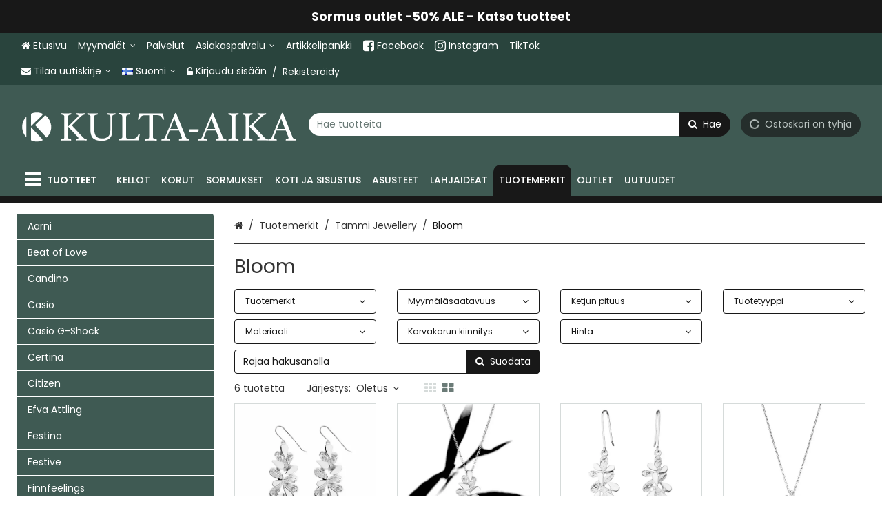

--- FILE ---
content_type: text/html; charset=utf-8
request_url: https://www.kulta-aika.fi/tuotemerkit/tammi-jewellery/bloom/c/30411/
body_size: 54259
content:
<!DOCTYPE html><html lang="fi" prefix="og: https://ogp.me/ns#"><head><meta charset="utf-8"><meta name="format-detection" content="telephone=no"><meta name="google" content="notranslate"><meta name="viewport" content="width=device-width,initial-scale=1,shrink-to-fit=no"><meta name="theme-color" content="#000000"><link rel="shortcut icon" href="/favicon.ico"><link rel="preconnect" href="https://cdn.ravenjs.com" crossorigin="anonymous"><link data-chunk="main" rel="preload" as="style" href="/static/css/main.a7ebf7a1.chunk.css">
<link data-chunk="main" rel="preload" as="style" href="/static/css/47.608484d8.chunk.css">
<link data-chunk="main" rel="preload" as="script" href="/static/js/runtime~main.4e00baf1.js">
<link data-chunk="main" rel="preload" as="script" href="/static/js/47.215ad012.chunk.js">
<link data-chunk="main" rel="preload" as="script" href="/static/js/main.5096c142.chunk.js"><link data-chunk="main" rel="stylesheet" href="/static/css/47.608484d8.chunk.css">
<link data-chunk="main" rel="stylesheet" href="/static/css/main.a7ebf7a1.chunk.css"><title data-rh="true">Bloom - Kulta-Aika verkkokauppa</title><style>.Uninitialized__spinner-block {
        display: none;
      }

      #root:empty ~ .Uninitialized__spinner-block {
        position: absolute;
        left: 0;
        top: 0;
        height: 100%;
        width: 100%;
        display: flex;
        justify-content: center;
        align-items: center;
        font-size: 1rem;
      }</style><meta data-rh="true" property="og:site_name" content="Kulta-Aika"><meta data-rh="true" property="og:locale" content="fi_FI"><meta data-rh="true" property="og:type" content="website"><meta data-rh="true" name="facebook-domain-verification" content="3hpobiyis7ngq6bii0b71xkajq95cf"><meta data-rh="true" property="og:title" content="Bloom - Kulta-Aika verkkokauppa"><meta data-rh="true" name="twitter:title" content="Bloom - Kulta-Aika verkkokauppa"><meta data-rh="true" property="og:image" content="/storage/category_images/groups/tammi-jewellery-bloom_130x130.jpg"><meta data-rh="true" name="twitter:url" content="https://www.kulta-aika.fi/tuotemerkit/tammi-jewellery/bloom/c/30411/"><meta data-rh="true" property="og:url" content="https://www.kulta-aika.fi/tuotemerkit/tammi-jewellery/bloom/c/30411/"><link data-rh="true" rel="canonical" href="https://www.kulta-aika.fi/tuotemerkit/tammi-jewellery/bloom/c/30411/"><base data-rh="true" href="https://www.kulta-aika.fi"><script data-rh="true" type="application/ld+json">{"@context":"https://schema.org","@type":"WebPage","name":"Kulta-Aika"}</script><script data-rh="true" type="application/ld+json">{"@context":"https://schema.org/","@type":"BreadcrumbList","itemListElement":[{"@type":"ListItem","name":"Tuotemerkit","item":"https://www.kulta-aika.fi/tuotemerkit/","position":1},{"@type":"ListItem","name":"Tammi Jewellery","item":"https://www.kulta-aika.fi/tuotemerkit/tammi-jewellery/c/304/","position":2},{"@type":"ListItem","name":"Bloom","item":"https://www.kulta-aika.fi/tuotemerkit/tammi-jewellery/bloom/c/30411/","position":3}],"numberOfItems":3}</script><script data-rh="true" type="application/ld+json">{"@context":"https://schema.org","@type":"CollectionPage","name":"Kulta-Aika - Bloom","mainEntity":{"@type":"ItemList","itemListElement":[{"@type":"Product","name":"Tammi Jewellery Bloom L korvakorut S4488","image":["https://www.kulta-aika.fi/storage/product_images/8/TammiJewelleryBloomLkorvakorutS4488_S4488_f101acf6e741_1.webp"],"sku":"S4488","description":"Kiiltävä sekä kuvioitu pinta tuovat upean kontrastin toisiaan vasten. Kauniit Bloom S4488 korvakorut ovat valmistettu laadukkaasta sterling-hopeasta. Korvakoruissa on koukkukiinnitys.","mpn":"S4488","model":"","category":"Korut materiaalin mukaan>Hopeakorut","offers":{"@type":"Offer","priceCurrency":"EUR","url":"https://www.kulta-aika.fi/tuotemerkit/tammi-jewellery-bloom-l-korvakorut-s4488/p/S4488/","price":136.5,"priceValidUntil":"2025-12-01","availability":"https://schema.org/InStock"}},{"@context":"https://schema.org/","@type":"ProductGroup","description":"Kiiltävä sekä kuvioitu pinta tuovat upean kontrastin toisiaan vasten. Kaunis kaulakoru on valmistettu laadukkaasta sterling-hopeasta. Kaulakorussa on papuketju, joka on 50 cm pitkä.","brand":{"@type":"Brand","name":"Tammi Jewellery"},"name":"Tammi Jewellery Bloom L riipus S3893","productGroupID":"S3893-50","url":"https://www.kulta-aika.fi/tuotemerkit/tammi-jewellery-bloom-l-riipus-s3893/p/S3893-50/","hasVariant":[{"@type":"Product","name":"Tammi Jewellery Bloom L riipus S3893","image":["https://www.kulta-aika.fi/storage/product_images/0/TammiJewelleryBloomLriipusS3893_S3893-50_420c2ae9324d_1.webp"],"sku":"S3893-45","description":"Kiiltävä sekä kuvioitu pinta tuovat upean kontrastin toisiaan vasten. Kaunis kaulakoru on valmistettu laadukkaasta sterling-hopeasta. Kaulakorussa on papuketju, joka on 50 cm pitkä.","mpn":"S3893-45","model":"","category":"Korut materiaalin mukaan>Hopeakorut","offers":{"@type":"Offer","priceCurrency":"EUR","url":"https://www.kulta-aika.fi/tuotemerkit/tammi-jewellery-bloom-l-riipus-s3893/p/S3893-50/S3893-45","price":149,"availability":"https://schema.org/InStock"}},{"@type":"Product","name":"Tammi Jewellery Bloom L riipus S3893","image":["https://www.kulta-aika.fi/storage/product_images/0/TammiJewelleryBloomLriipusS3893_S3893-50_420c2ae9324d_1.webp"],"sku":"S3893-50","description":"Kiiltävä sekä kuvioitu pinta tuovat upean kontrastin toisiaan vasten. Kaunis kaulakoru on valmistettu laadukkaasta sterling-hopeasta. Kaulakorussa on papuketju, joka on 50 cm pitkä.","mpn":"S3893-50","model":"","category":"Korut materiaalin mukaan>Hopeakorut","offers":{"@type":"Offer","priceCurrency":"EUR","url":"https://www.kulta-aika.fi/tuotemerkit/tammi-jewellery-bloom-l-riipus-s3893/p/S3893-50/S3893-50","price":149,"availability":"https://schema.org/InStock"}},{"@type":"Product","name":"Tammi Jewellery Bloom riipus L S3893","image":["https://www.kulta-aika.fi/storage/product_images/0/TammiJewelleryBloomLriipusS3893_S3893-50_420c2ae9324d_1.webp"],"sku":"S3893-60","description":"Kiiltävä sekä kuvioitu pinta tuovat upean kontrastin toisiaan vasten. Kaunis kaulakoru on valmistettu laadukkaasta sterling-hopeasta. Kaulakorussa on papuketju, joka on 50 cm pitkä.","mpn":"S3893-60","model":"","category":"Korut materiaalin mukaan>Hopeakorut","offers":{"@type":"Offer","priceCurrency":"EUR","url":"https://www.kulta-aika.fi/tuotemerkit/tammi-jewellery-bloom-l-riipus-s3893/p/S3893-50/S3893-60","price":149,"availability":"https://schema.org/InStock"}},{"@type":"Product","name":"Tammi Jewellery Bloom L riipus S3893","image":["https://www.kulta-aika.fi/storage/product_images/0/TammiJewelleryBloomLriipusS3893_S3893-50_420c2ae9324d_1.webp"],"sku":"S3893-70","description":"Kiiltävä sekä kuvioitu pinta tuovat upean kontrastin toisiaan vasten. Kaunis kaulakoru on valmistettu laadukkaasta sterling-hopeasta. Kaulakorussa on papuketju, joka on 50 cm pitkä.","mpn":"S3893-70","model":"","category":"Korut materiaalin mukaan>Hopeakorut","offers":{"@type":"Offer","priceCurrency":"EUR","url":"https://www.kulta-aika.fi/tuotemerkit/tammi-jewellery-bloom-l-riipus-s3893/p/S3893-50/S3893-70","price":149,"availability":"https://schema.org/InStock"}},{"@type":"Product","name":"Tammi Jewellery Bloom L riipus S3893","image":["https://www.kulta-aika.fi/storage/product_images/0/TammiJewelleryBloomLriipusS3893_S3893-50_420c2ae9324d_1.webp"],"sku":"S3893-80","description":"Kiiltävä sekä kuvioitu pinta tuovat upean kontrastin toisiaan vasten. Kaunis kaulakoru on valmistettu laadukkaasta sterling-hopeasta. Kaulakorussa on papuketju, joka on 50 cm pitkä.","mpn":"S3893-80","model":"","category":"Korut materiaalin mukaan>Hopeakorut","offers":{"@type":"Offer","priceCurrency":"EUR","url":"https://www.kulta-aika.fi/tuotemerkit/tammi-jewellery-bloom-l-riipus-s3893/p/S3893-50/S3893-80","price":149,"availability":"https://schema.org/InStock"}}]},{"@type":"Product","name":"Tammi Jewellery Bloom M korvakorut S4487","image":["https://www.kulta-aika.fi/storage/product_images/7/TammiJewelleryBloomMkorvakorutS4487_S4487_0c46192a587f_1.webp"],"sku":"S4487","description":"Kiiltävä sekä kuvioitu pinta tuovat upean kontrastin toisiaan vasten. Kauniit Bloom S4487 ovat valmistettu laadukkaasta sterling-hopeasta. Korvakoruissa on koukkukiinnitys.","mpn":"S4487","model":"","category":"Korut materiaalin mukaan>Hopeakorut","offers":{"@type":"Offer","priceCurrency":"EUR","url":"https://www.kulta-aika.fi/tuotemerkit/tammi-jewellery-bloom-m-korvakorut-s4487/p/S4487/","price":139,"availability":"https://schema.org/InStock"}},{"@context":"https://schema.org/","@type":"ProductGroup","description":"Kaunis naisten hopeariipus. Tammi Jewelleryn Bloom riipuksen koruaihe on saanut inspiraationsa kukkien kukinnosta. Koruaiheen koko on 3,5 x 1,5 cm ja ketjun pituus on valittavissa.","brand":{"@type":"Brand","name":"Tammi Jewellery"},"name":"Tammi Jewellery Bloom M riipus S3892","productGroupID":"S3892-42","url":"https://www.kulta-aika.fi/tuotemerkit/tammi-jewellery-bloom-m-riipus-s3892/p/S3892-42/","hasVariant":[{"@type":"Product","name":"Tammi Jewellery Bloom M riipus S3892","image":["https://www.kulta-aika.fi/storage/product_images/2/TammiJewelleryBloomMriipusS3892_S3892-42_a44075879272_1.webp"],"sku":"S3892-42","description":"Kaunis naisten hopeariipus. Tammi Jewelleryn Bloom riipuksen koruaihe on saanut inspiraationsa kukkien kukinnosta. Koruaiheen koko on 3,5 x 1,5 cm ja ketjun pituus on valittavissa.","mpn":"S3892-42","model":"","category":"Korut materiaalin mukaan>Hopeakorut","offers":{"@type":"Offer","priceCurrency":"EUR","url":"https://www.kulta-aika.fi/tuotemerkit/tammi-jewellery-bloom-m-riipus-s3892/p/S3892-42/S3892-42","price":95,"availability":"https://schema.org/InStock"}},{"@type":"Product","name":"Tammi Jewellery Bloom M riipus S3892","image":["https://www.kulta-aika.fi/storage/product_images/2/TammiJewelleryBloomMriipusS3892_S3892-42_a44075879272_1.webp"],"sku":"S3892-45","description":"Kaunis naisten hopeariipus. Tammi Jewelleryn Bloom riipuksen koruaihe on saanut inspiraationsa kukkien kukinnosta. Koruaiheen koko on 3,5 x 1,5 cm ja ketjun pituus on valittavissa.","mpn":"S3892-45","model":"","category":"Korut materiaalin mukaan>Hopeakorut","offers":{"@type":"Offer","priceCurrency":"EUR","url":"https://www.kulta-aika.fi/tuotemerkit/tammi-jewellery-bloom-m-riipus-s3892/p/S3892-42/S3892-45","price":115,"availability":"https://schema.org/InStock"}},{"@type":"Product","name":"Tammi Jewellery Bloom M riipus S3892","image":["https://www.kulta-aika.fi/storage/product_images/2/TammiJewelleryBloomMriipusS3892_S3892-42_a44075879272_1.webp"],"sku":"S3892-50","description":"Kaunis naisten hopeariipus. Tammi Jewelleryn Bloom riipuksen koruaihe on saanut inspiraationsa kukkien kukinnosta. Koruaiheen koko on 3,5 x 1,5 cm ja ketjun pituus on valittavissa.","mpn":"S3892-50","model":"","category":"Korut materiaalin mukaan>Hopeakorut","offers":{"@type":"Offer","priceCurrency":"EUR","url":"https://www.kulta-aika.fi/tuotemerkit/tammi-jewellery-bloom-m-riipus-s3892/p/S3892-42/S3892-50","price":66.5,"priceValidUntil":"2025-12-01","availability":"https://schema.org/InStock"}}]},{"@context":"https://schema.org/","@type":"ProductGroup","description":"Naisten hopeinen näyttävä kaulakoru. Kaulakorun pituus on valittavissa ja leveys on 1,2 cm. Korussa on kiiltäviä ja mattapintoja, jotka luovat upeita kontrasteja! Ihana juhla-asun täydentäjä!","brand":{"@type":"Brand","name":"Tammi Jewellery"},"name":"Tammi Jewellery Bloom kaulakoru S3896","productGroupID":"S3896-42","url":"https://www.kulta-aika.fi/tuotemerkit/tammi-jewellery-bloom-kaulakoru-s3896/p/S3896-42/","hasVariant":[{"@type":"Product","name":"Tammi Jewellery Bloom kaulakoru S3896 42 cm","image":["https://www.kulta-aika.fi/storage/product_images/2/TammiJewelleryBloomkaulakoruS3896_S3896-42_17296acc861a_1.webp"],"sku":"S3896-42","description":"Naisten hopeinen näyttävä kaulakoru. Kaulakorun pituus on valittavissa ja leveys on 1,2 cm. Korussa on kiiltäviä ja mattapintoja, jotka luovat upeita kontrasteja! Ihana juhla-asun täydentäjä!","mpn":"S3896","model":"42 cm","category":"Korut materiaalin mukaan>Hopeakorut","offers":{"@type":"Offer","priceCurrency":"EUR","url":"https://www.kulta-aika.fi/tuotemerkit/tammi-jewellery-bloom-kaulakoru-s3896-42-cm/p/S3896-42/S3896-42","price":750,"availability":"https://schema.org/InStock"}}]},{"@type":"Product","name":"Tammi Jewellery Bloom kaulakoru S3911","image":["https://www.kulta-aika.fi/storage/product_images/0/TammiJewelleryBloomkaulakoruS3911_S3911-50_2dca63c527f7_1.webp"],"sku":"S3911-50","description":"Näyttävä naisten hopeakaulakoru. Luontoaiheisen Bloom kaulakorun koruosan koko on 6,9 x 3,5 cm ja kaulakorun ketjun pituus on 50 cm. Näyttävä koru sopii arkeen ja juhlaan!","mpn":"S3911-50","model":"","category":"Korut materiaalin mukaan>Hopeakorut","offers":{"@type":"Offer","priceCurrency":"EUR","url":"https://www.kulta-aika.fi/tuotemerkit/tammi-jewellery-bloom-kaulakoru-s3911/p/S3911-50/","price":249,"availability":"https://schema.org/InStock"}}],"numberOfItems":6}}</script></head><body class="category-30411 country-fi currency-eur customer-group-0 language-fi path-/tuotemerkit/tammi-jewellery/bloom/c/30411/ section-24"><div id="root"><div class="App"><div><header class="CommonNavigation__full-header-background"><div class="NavigationLinkCarousel"><div class="Slider"><div class="slick-slider slick-initialized" dir="ltr"><div class="slick-list"><div class="slick-track" style="width:900%;left:-100%"><div data-index="-1" tabindex="-1" class="slick-slide slick-cloned" aria-hidden="true" style="width:11.11111111111111%"><div><div class="NavigationLinkCarousel__link"><a class="MaybeExternalLink" tabindex="-1" draggable="false" href="/kellot/garmin-kellot-ja-tarvikkeet/garmin-rannekkeet/c/403/"><div class="NavigationLinkCarousel__content" draggable="false">Garmin rannekkeet -25% ALE - Katso tuotteet</div></a></div></div></div><div data-index="0" class="slick-slide slick-active slick-current" tabindex="-1" aria-hidden="false" style="outline:none;width:11.11111111111111%"><div><div class="NavigationLinkCarousel__link"><a class="MaybeExternalLink" draggable="false" href="/outlet/sormus-outlet/c/96/"><div class="NavigationLinkCarousel__content" draggable="false">Sormus outlet -50% ALE - Katso tuotteet</div></a></div></div></div><div data-index="1" class="slick-slide" tabindex="-1" aria-hidden="true" style="outline:none;width:11.11111111111111%"><div><div class="NavigationLinkCarousel__link"><a class="MaybeExternalLink" tabindex="-1" draggable="false" href="/outlet/koru-outlet/c/98/"><div class="NavigationLinkCarousel__content" draggable="false">Koru outlet -50% ALE - Katso tuotteet</div></a></div></div></div><div data-index="2" class="slick-slide" tabindex="-1" aria-hidden="true" style="outline:none;width:11.11111111111111%"><div><div class="NavigationLinkCarousel__link"><a class="MaybeExternalLink" tabindex="-1" draggable="false" href="/outlet/kello-outlet/c/97/"><div class="NavigationLinkCarousel__content" draggable="false">Kello outlet -40% ALE - Katso tuotteet</div></a></div></div></div><div data-index="3" class="slick-slide" tabindex="-1" aria-hidden="true" style="outline:none;width:11.11111111111111%"><div><div class="NavigationLinkCarousel__link"><a class="MaybeExternalLink" tabindex="-1" draggable="false" href="/kellot/garmin-kellot-ja-tarvikkeet/garmin-rannekkeet/c/403/"><div class="NavigationLinkCarousel__content" draggable="false">Garmin rannekkeet -25% ALE - Katso tuotteet</div></a></div></div></div><div data-index="4" tabindex="-1" class="slick-slide slick-cloned" aria-hidden="true" style="width:11.11111111111111%"><div><div class="NavigationLinkCarousel__link"><a class="MaybeExternalLink" draggable="false" href="/outlet/sormus-outlet/c/96/"><div class="NavigationLinkCarousel__content" draggable="false">Sormus outlet -50% ALE - Katso tuotteet</div></a></div></div></div><div data-index="5" tabindex="-1" class="slick-slide slick-cloned" aria-hidden="true" style="width:11.11111111111111%"><div><div class="NavigationLinkCarousel__link"><a class="MaybeExternalLink" tabindex="-1" draggable="false" href="/outlet/koru-outlet/c/98/"><div class="NavigationLinkCarousel__content" draggable="false">Koru outlet -50% ALE - Katso tuotteet</div></a></div></div></div><div data-index="6" tabindex="-1" class="slick-slide slick-cloned" aria-hidden="true" style="width:11.11111111111111%"><div><div class="NavigationLinkCarousel__link"><a class="MaybeExternalLink" tabindex="-1" draggable="false" href="/outlet/kello-outlet/c/97/"><div class="NavigationLinkCarousel__content" draggable="false">Kello outlet -40% ALE - Katso tuotteet</div></a></div></div></div><div data-index="7" tabindex="-1" class="slick-slide slick-cloned" aria-hidden="true" style="width:11.11111111111111%"><div><div class="NavigationLinkCarousel__link"><a class="MaybeExternalLink" tabindex="-1" draggable="false" href="/kellot/garmin-kellot-ja-tarvikkeet/garmin-rannekkeet/c/403/"><div class="NavigationLinkCarousel__content" draggable="false">Garmin rannekkeet -25% ALE - Katso tuotteet</div></a></div></div></div></div></div></div></div></div><div class="CommonNavigation__header-background"><div class="CommonNavigation CommonNavigation--show-full-header CommonNavigation--forced-static"><nav class="CommonNavigation__top d-none d-lg-block navbar"><div class="CommonNavigation__top-container container"><div class="CommonNavigation__top-inner"><ul class="NavigationMenuRow navbar-nav"><li class="nav-item"><a class="MaybeExternalLink NavigationEntityLink--no-children nav-link" draggable="false" href="/"><div class="NavigationEntityLink NavigationEntityLink__title"><span class="Icon fa fa-home icon icon-home"></span><span>Etusivu</span></div></a></li><li class="NavigationDropdownMenu dropdown nav-item"><div class="NavigationDropdownMenu__hover"><a aria-label="Myymälät" aria-haspopup="true" href="#" class="dropdown-toggle nav-link" aria-expanded="false"><div class="CommonNavigation__html-content">Myymälät</div></a><div tabindex="-1" role="menu" aria-hidden="true" class="dropdown-menu"><a class="MaybeExternalLink NavigationMenuRowDropdownItem dropdown-item" tabindex="0" draggable="false" aria-label="Kulta-Aika Kamppi" role="menuitem" href="/i/kulta-aika-kamppi/52/"><div class="CommonNavigation__html-content">Kulta-Aika Kamppi</div></a><a class="MaybeExternalLink NavigationMenuRowDropdownItem dropdown-item" tabindex="0" draggable="false" aria-label="Kulta-Aika Tammisto" role="menuitem" href="/i/kulta-aika-tammisto/66/"><div class="CommonNavigation__html-content">Kulta-Aika Tammisto</div></a><a class="MaybeExternalLink NavigationMenuRowDropdownItem dropdown-item" tabindex="0" draggable="false" aria-label="Timanttikoruesittelyt" role="menuitem" href="/i/timanttikoruesittelyt/56/"><div class="CommonNavigation__html-content">Timanttikoruesittelyt</div></a></div></div></li><li class="nav-item"><a class="MaybeExternalLink NavigationEntityLink--no-children nav-link" draggable="false" id="palvelut" aria-labelledby="palvelut" href="/i/palvelut/59/"><div class="NavigationEntityLink NavigationEntityLink__title"><div class="CommonNavigation__html-content">Palvelut</div></div></a></li><li class="NavigationDropdownMenu dropdown nav-item"><div class="NavigationDropdownMenu__hover"><a aria-label="Asiakaspalvelu" aria-haspopup="true" href="#" class="dropdown-toggle nav-link" aria-expanded="false"><div class="CommonNavigation__html-content">Asiakaspalvelu</div></a><div tabindex="-1" role="menu" aria-hidden="true" class="dropdown-menu"><a class="MaybeExternalLink NavigationMenuRowDropdownItem dropdown-item" tabindex="0" draggable="false" aria-label="Usein kysytyt kysymykset" role="menuitem" href="/i/usein-kysytyt-kysymykset/55/"><div class="CommonNavigation__html-content">Usein kysytyt kysymykset</div></a><a class="MaybeExternalLink NavigationMenuRowDropdownItem dropdown-item" tabindex="0" draggable="false" aria-label="Takuu ja tuki" role="menuitem" href="/i/takuu-ja-tuki/63/"><div class="CommonNavigation__html-content">Takuu ja tuki</div></a><a class="MaybeExternalLink NavigationMenuRowDropdownItem dropdown-item" tabindex="0" draggable="false" aria-label="Tuotteen palauttaminen" role="menuitem" href="/i/tuotteen-palauttaminen/21/"><div class="CommonNavigation__html-content">Tuotteen palauttaminen</div></a><a class="MaybeExternalLink NavigationMenuRowDropdownItem dropdown-item" tabindex="0" draggable="false" aria-label="Tuotteen vaihtaminen" role="menuitem" href="/i/tuotteen-vaihtaminen/54/"><div class="CommonNavigation__html-content">Tuotteen vaihtaminen</div></a><a class="MaybeExternalLink NavigationMenuRowDropdownItem dropdown-item" tabindex="0" draggable="false" aria-label="Toimitus- ja maksutavat" role="menuitem" href="/i/toimitus-ja-maksutavat/2/"><div class="CommonNavigation__html-content">Toimitus- ja maksutavat</div></a><a class="MaybeExternalLink NavigationMenuRowDropdownItem dropdown-item" tabindex="0" draggable="false" aria-label="Toimitusehdot" role="menuitem" href="/i/toimitusehdot/1/"><div class="CommonNavigation__html-content">Toimitusehdot</div></a><a class="MaybeExternalLink NavigationMenuRowDropdownItem dropdown-item" tabindex="0" draggable="false" aria-label="Tietosuojaseloste" role="menuitem" href="/i/tietosuojaseloste/4/"><div class="CommonNavigation__html-content">Tietosuojaseloste</div></a></div></div></li><li class="nav-item"><a class="MaybeExternalLink NavigationEntityLink--no-children nav-link" draggable="false" id="artikkelipankki" aria-labelledby="artikkelipankki" href="/i/artikkelipankki/23/"><div class="NavigationEntityLink NavigationEntityLink__title"><div class="CommonNavigation__html-content">Artikkelipankki</div></div></a></li><li class="nav-item"><a href="https://www.facebook.com/KultaAikaOy/" class="MaybeExternalLink NavigationEntityLink--no-children nav-link" target="_blank" rel="noopener nofollow" id="facebook-link" aria-labelledby="facebook-link" draggable="false"><div class="NavigationEntityLink NavigationEntityLink__title"><div class="CommonNavigation__html-content"><span class="icon fa fa-facebook-square fa-lg"></span> Facebook</div></div></a></li><li class="nav-item"><a href="https://www.instagram.com/kultaaika_oy/" class="MaybeExternalLink NavigationEntityLink--no-children nav-link" target="_blank" rel="noopener nofollow" id="instagram-link" aria-labelledby="instagram-link" draggable="false"><div class="NavigationEntityLink NavigationEntityLink__title"><div class="CommonNavigation__html-content"><span class="icon fa fa-instagram fa-lg"></span> Instagram</div></div></a></li><li class="nav-item"><a href="https://www.tiktok.com/@kultaaika_oy/" class="MaybeExternalLink NavigationEntityLink--no-children nav-link" target="_blank" rel="noopener nofollow" id="tiktok-linkki" aria-labelledby="tiktok-linkki" draggable="false"><div class="NavigationEntityLink NavigationEntityLink__title"><div class="CommonNavigation__html-content">TikTok</div></div></a></li></ul><div class=""><ul class="CommonNavigation__top-right-navigation nav"><li class="NavigationDropdownDrawer NavigationNewsletterDropdown dropdown nav-item"><a aria-haspopup="true" href="#" class="dropdown-toggle nav-link" aria-expanded="false"><span class="NavigationNewsletterDropdown__content"><span class="Icon fa fa-envelope icon icon-envelope"></span><span>Tilaa uutiskirje</span> </span></a><div tabindex="-1" role="menu" aria-hidden="true" class="dropdown-menu dropdown-menu-right"><div class="NewsletterDropdown__inner"><p class="NewsletterDropdown__title"><span>Tilaa ilmainen uutiskirjeemme!</span></p><div class="NewsletterSubscriptionForm"><form novalidate="" class=""><div class="NewsletterSubscriptionForm__row"><div class="NewsletterSubscriptionForm__field NewsletterSubscriptionForm__field--firstName"><div class="FormGroupField form-group"><label for="NewsletterSubscriptionForm__firstName--2377" class=""><span>Etunimi</span></label><input type="text" value="" name="firstName" id="NewsletterSubscriptionForm__firstName--2377" class="form-control" aria-invalid="false"></div></div><div class="NewsletterSubscriptionForm__field NewsletterSubscriptionForm__field--lastName"><div class="FormGroupField form-group"><label for="NewsletterSubscriptionForm__lastName--2378" class=""><span>Sukunimi</span></label><input type="text" value="" name="lastName" id="NewsletterSubscriptionForm__lastName--2378" class="form-control" aria-invalid="false"></div></div></div><div class="NewsletterSubscriptionForm__row"><div class="NewsletterSubscriptionForm__field NewsletterSubscriptionForm__field--email"><div class="FormGroupField form-group"><label for="NewsletterSubscriptionForm__email--2379" class=""><span>Sähköposti</span></label><input type="text" value="" name="email" id="NewsletterSubscriptionForm__email--2379" class="form-control" aria-invalid="false"></div></div><button type="submit" class="NewsletterSubscriptionForm__submit btn btn-primary" aria-label="Tilaa uutiskirje"><span>Tilaa uutiskirje</span></button></div></form><div class="NewsletterSubscriptionForm__privacy-statement"><span>Tilaamalla hyväksyt</span> <a tabindex="0" role="button" class="ButtonLink PrivacyStatementLink"><span>tietosuojaselosteen</span></a>.</div></div></div><div class="NavigationDropdownDrawer__hanging-buttons"><button type="button" class="NavigationDropdownDrawerButton btn btn-primary"><span><span class="Icon fa fa-times icon icon-times"></span> <span>Sulje</span></span></button></div></div></li><li class="NavigationDropdownDrawer NavigationRegionalSettingsMenu dropdown nav-item"><a aria-haspopup="true" href="#" class="dropdown-toggle nav-link" aria-expanded="false"><span class="NavigationRegionalSettingsMenu__dropdown-current-label"><span class="FlagIcon famfamfam-flags fi"></span>Suomi</span></a><div tabindex="-1" role="menu" aria-hidden="true" class="dropdown-menu dropdown-menu-right"><div class="NavigationRegionalSettingsMenu__selectors"><div class="NavigationRegionalSettingsMenu__selectors"><div class="DropdownSelect dropdown"><button type="button" aria-haspopup="true" aria-expanded="false" class="dropdown-toggle btn btn-secondary"><span>Toimitusmaa: <span><span class="FlagIcon famfamfam-flags fi"></span> <!-- -->Suomi</span></span></button><div tabindex="-1" role="menu" style="overflow-y:scroll;max-height:500px" aria-hidden="true" class="dropdown-menu"><button type="button" tabindex="0" role="menuitem" class="dropdown-item"><span><span class="FlagIcon famfamfam-flags be"></span> <!-- -->Belgium</span></button><button type="button" tabindex="0" role="menuitem" class="dropdown-item"><span><span class="FlagIcon famfamfam-flags bg"></span> <!-- -->Bulgaria</span></button><button type="button" tabindex="0" role="menuitem" class="dropdown-item"><span><span class="FlagIcon famfamfam-flags hr"></span> <!-- -->Croatia</span></button><button type="button" tabindex="0" role="menuitem" class="dropdown-item"><span><span class="FlagIcon famfamfam-flags cy"></span> <!-- -->Cyprus</span></button><button type="button" tabindex="0" role="menuitem" class="dropdown-item"><span><span class="FlagIcon famfamfam-flags cz"></span> <!-- -->Czech Republic</span></button><button type="button" tabindex="0" role="menuitem" class="dropdown-item"><span><span class="FlagIcon famfamfam-flags dk"></span> <!-- -->Denmark</span></button><button type="button" tabindex="0" role="menuitem" class="dropdown-item"><span><span class="FlagIcon famfamfam-flags ee"></span> <!-- -->Estonia</span></button><button type="button" tabindex="0" role="menuitem" class="dropdown-item"><span><span class="FlagIcon famfamfam-flags fr"></span> <!-- -->France</span></button><button type="button" tabindex="0" role="menuitem" class="dropdown-item"><span><span class="FlagIcon famfamfam-flags de"></span> <!-- -->Germany</span></button><button type="button" tabindex="0" role="menuitem" class="dropdown-item"><span><span class="FlagIcon famfamfam-flags gr"></span> <!-- -->Greece</span></button><button type="button" tabindex="0" role="menuitem" class="dropdown-item"><span><span class="FlagIcon famfamfam-flags hu"></span> <!-- -->Hungary</span></button><button type="button" tabindex="0" role="menuitem" class="dropdown-item"><span><span class="FlagIcon famfamfam-flags ie"></span> <!-- -->Ireland</span></button><button type="button" tabindex="0" role="menuitem" class="dropdown-item"><span><span class="FlagIcon famfamfam-flags it"></span> <!-- -->Italy</span></button><button type="button" tabindex="0" role="menuitem" class="dropdown-item"><span><span class="FlagIcon famfamfam-flags lv"></span> <!-- -->Latvia</span></button><button type="button" tabindex="0" role="menuitem" class="dropdown-item"><span><span class="FlagIcon famfamfam-flags lt"></span> <!-- -->Lithuania</span></button><button type="button" tabindex="0" role="menuitem" class="dropdown-item"><span><span class="FlagIcon famfamfam-flags lu"></span> <!-- -->Luxembourg</span></button><button type="button" tabindex="0" role="menuitem" class="dropdown-item"><span><span class="FlagIcon famfamfam-flags mt"></span> <!-- -->Malta</span></button><button type="button" tabindex="0" role="menuitem" class="dropdown-item"><span><span class="FlagIcon famfamfam-flags nl"></span> <!-- -->Netherlands</span></button><button type="button" tabindex="0" role="menuitem" class="dropdown-item"><span><span class="FlagIcon famfamfam-flags pl"></span> <!-- -->Poland</span></button><button type="button" tabindex="0" role="menuitem" class="dropdown-item"><span><span class="FlagIcon famfamfam-flags pt"></span> <!-- -->Portugal</span></button><button type="button" tabindex="0" role="menuitem" class="dropdown-item"><span><span class="FlagIcon famfamfam-flags ro"></span> <!-- -->Romania</span></button><button type="button" tabindex="0" role="menuitem" class="dropdown-item"><span><span class="FlagIcon famfamfam-flags sk"></span> <!-- -->Slovakia</span></button><button type="button" tabindex="0" role="menuitem" class="dropdown-item"><span><span class="FlagIcon famfamfam-flags si"></span> <!-- -->Slovenia</span></button><button type="button" tabindex="0" role="menuitem" class="dropdown-item"><span><span class="FlagIcon famfamfam-flags es"></span> <!-- -->Spain</span></button><button type="button" tabindex="0" role="menuitem" class="dropdown-item"><span><span class="FlagIcon famfamfam-flags fi"></span> <!-- -->Suomi</span></button><button type="button" tabindex="0" role="menuitem" class="dropdown-item"><span><span class="FlagIcon famfamfam-flags se"></span> <!-- -->Sweden</span></button></div></div></div></div><div class="NavigationDropdownDrawer__hanging-buttons"><button type="button" class="NavigationDropdownDrawerButton btn btn-primary"><span><span class="Icon fa fa-check icon icon-check"></span> <span>Tallenna</span></span></button></div></div></li><li class="nav-item"><ul class="AccountLinks nav"><li class="nav-item"><span class="AccountModalLink"><a href="#" class="LoginLink nav-link"><span class="Icon fa fa-unlock-alt icon icon-unlock-alt"></span><span>Kirjaudu sisään</span></a></span>/<span class="AccountModalLink"><a href="#" class="RegisterLink nav-link"><span>Rekisteröidy</span></a></span></li></ul></li></ul></div></div></div></nav></div><div class="CommonNavigation__sticky-placeholder" style="min-height:0px"><div class="CommonNavigation CommonNavigation--forced-static" name="top" style="transform:translateZ(0);-webkit-transform:translateZ(0)"><nav class="CommonNavigation__middle navbar navbar-expand-lg"><div class="CommonNavigation__middle-container container"><div class="CommonNavigationMiddle CommonNavigation__middle-content"><a class="NavigationLogo navbar-brand" href="/"><img src="/storage/translated/www-kulta-aika-fi-store-logo-fi-1-a7e1fb11b4bde.svg" alt="Kulta-Aika" width="400" height="100"></a><div class="CommonNavigation__middle-right-content"><div class="CommonNavigation__middle-right-content-top"><div class="CommonNavigation__middle-right-ghost"></div><div class="QuickSearch input-group"><div class="Autosuggest"><div role="combobox" aria-haspopup="listbox" aria-owns="react-autowhatever-QuickSearch__Autosuggest" aria-expanded="false" class="react-autosuggest__container"><input type="search" value="" autocomplete="off" aria-autocomplete="list" aria-controls="react-autowhatever-QuickSearch__Autosuggest" class="form-control" placeholder="Hae tuotteita" aria-label="Hae tuotteita" autocapitalize="none" maxlength="80" name="search"><div id="react-autowhatever-QuickSearch__Autosuggest" role="listbox" class="react-autosuggest__suggestions-container"></div></div></div><div class="QuickSearch__group-addons"><button class="QuickSearch__clear btn btn-" aria-label="Tyhjennä"><span class="Icon fa fa-close icon icon-close"></span></button><button class="QuickSearch__filter-button btn btn-primary" aria-label="Hae"><span class="Icon fa fa-search icon icon-search"></span></button></div></div><div class="CommonNavigation__middle-right-cart-wrapper"><div class="NavigationCart__wrapper"><div class="NavigationCart NavigationCartButton"><div class="NavigationCart__cart-button-wrapper"><button type="button" disabled="" class="NavigationCart__cart-Button btn btn-primary btn-block disabled"><span class="Icon fa fa-circle-o-notch icon icon-circle-o-notch fa-spin"></span><span class="NavigationCart__cart-text"><span class="NavigationCart__cart-text-desktop"><span>Ostoskori on tyhjä</span></span><span class="NavigationCart__cart-text-mobile"><span class="Price"><span class="Price--amount-wrapper">0,00 €</span></span></span></span></button></div></div></div></div></div></div></div></div></nav><nav class="NavigationSingleLevelMenuRow CommonNavigation__bottom navbar navbar-expand-lg"><div class="container"><ul class="NavigationSingleLevelMenuRow__nav navbar-nav"><li class="NavigationSingleLevelMenuRow__item nav-item"><button type="button" class="DesktopNavigationButton btn btn-plain" aria-label="Tuotteet"><div class="DesktopNavigationButton__icon"><span class="Icon fa fa-bars icon icon-bars fa-2x"></span></div><div class="DesktopNavigationButton__text"><span>Tuotteet</span></div></button></li><li class="NavigationSingleLevelMenuRow__item nav-item"><a class="MaybeExternalLink NavigationSingleLevelMenuRow__link NavigationEntityLink--no-children nav-link" draggable="false" href="/kellot/"><div class="NavigationEntityLink NavigationEntityLink__title"><span class="mouseClass">Kellot</span></div></a></li><li class="NavigationSingleLevelMenuRow__item nav-item"><a class="MaybeExternalLink NavigationSingleLevelMenuRow__link NavigationEntityLink--no-children nav-link" draggable="false" href="/korut/"><div class="NavigationEntityLink NavigationEntityLink__title"><span class="mouseClass">Korut</span></div></a></li><li class="NavigationSingleLevelMenuRow__item nav-item"><a class="MaybeExternalLink NavigationSingleLevelMenuRow__link NavigationEntityLink--no-children nav-link" draggable="false" href="/sormukset/"><div class="NavigationEntityLink NavigationEntityLink__title"><span class="mouseClass">Sormukset</span></div></a></li><li class="NavigationSingleLevelMenuRow__item nav-item"><a class="MaybeExternalLink NavigationSingleLevelMenuRow__link NavigationEntityLink--no-children nav-link" draggable="false" href="/koti-ja-sisustus/"><div class="NavigationEntityLink NavigationEntityLink__title"><span class="mouseClass">Koti ja sisustus</span></div></a></li><li class="NavigationSingleLevelMenuRow__item nav-item"><a class="MaybeExternalLink NavigationSingleLevelMenuRow__link NavigationEntityLink--no-children nav-link" draggable="false" href="/kayttotavarat/"><div class="NavigationEntityLink NavigationEntityLink__title"><span class="mouseClass">Asusteet</span></div></a></li><li class="NavigationSingleLevelMenuRow__item nav-item"><a class="MaybeExternalLink NavigationSingleLevelMenuRow__link NavigationEntityLink--no-children nav-link" draggable="false" href="/lahjaideat/"><div class="NavigationEntityLink NavigationEntityLink__title"><span class="mouseClass">Lahjaideat</span></div></a></li><li class="NavigationSingleLevelMenuRow__item nav-item"><a class="MaybeExternalLink NavigationSingleLevelMenuRow__link NavigationEntityLink--no-children nav-link active" draggable="false" href="/tuotemerkit/"><div class="NavigationEntityLink NavigationEntityLink__title"><span class="mouseClass">Tuotemerkit</span></div></a></li><li class="NavigationSingleLevelMenuRow__item nav-item"><a class="MaybeExternalLink NavigationSingleLevelMenuRow__link NavigationEntityLink--no-children nav-link" draggable="false" href="/outlet/"><div class="NavigationEntityLink NavigationEntityLink__title"><span class="mouseClass">Outlet</span></div></a></li><li class="NavigationSingleLevelMenuRow__item nav-item"><a class="MaybeExternalLink NavigationSingleLevelMenuRow__link NavigationEntityLink--no-children nav-link" draggable="false" href="/s/new/"><div class="NavigationEntityLink NavigationEntityLink__title"><span>Uutuudet</span></div></a></li></ul></div></nav></div></div></div></header><main class="Page CategoryPage"><div class="CategoryPage__container container"><div class="SidebarLayout row "><div class="SidebarLayout__left col-md-12 col-lg-3 col-xxl-3"><div class="DefaultSidebar"><div class="DefaultSidebar__box"><div class="SidebarNavigation"><ul class="NavigationTree flex-column CategoryList nav flex-column"><li class="NavigationTree__item NavigationTree__item--has-children nav-item"><a class="MaybeExternalLink NavigationTree__link nav-link" draggable="false" href="/tuotemerkit/aarni/c/310/"><div class="NavigationEntityLink NavigationEntityLink__title"><span><span class="CategoryBadges"></span>Aarni</span></div></a></li><li class="NavigationTree__item NavigationTree__item--has-children nav-item"><a class="MaybeExternalLink NavigationTree__link nav-link" draggable="false" href="/tuotemerkit/beat-of-love/c/321/"><div class="NavigationEntityLink NavigationEntityLink__title"><span><span class="CategoryBadges"></span>Beat of Love</span></div></a></li><li class="NavigationTree__item nav-item"><a class="MaybeExternalLink NavigationTree__link NavigationEntityLink--no-children nav-link" draggable="false" href="/tuotemerkit/candino/c/361/"><div class="NavigationEntityLink NavigationEntityLink__title"><span><span class="CategoryBadges"></span>Candino</span></div></a></li><li class="NavigationTree__item NavigationTree__item--has-children nav-item"><a class="MaybeExternalLink NavigationTree__link nav-link" draggable="false" href="/tuotemerkit/casio/c/312/"><div class="NavigationEntityLink NavigationEntityLink__title"><span><span class="CategoryBadges"></span>Casio</span></div></a></li><li class="NavigationTree__item NavigationTree__item--has-children nav-item"><a class="MaybeExternalLink NavigationTree__link nav-link" draggable="false" href="/tuotemerkit/casio-g-shock/c/313/"><div class="NavigationEntityLink NavigationEntityLink__title"><span><span class="CategoryBadges"></span>Casio G-Shock</span></div></a></li><li class="NavigationTree__item NavigationTree__item--has-children nav-item"><a class="MaybeExternalLink NavigationTree__link nav-link" draggable="false" href="/tuotemerkit/certina/c/309/"><div class="NavigationEntityLink NavigationEntityLink__title"><span><span class="CategoryBadges"></span>Certina</span></div></a></li><li class="NavigationTree__item NavigationTree__item--has-children nav-item"><a class="MaybeExternalLink NavigationTree__link nav-link" draggable="false" href="/tuotemerkit/citizen/c/333/"><div class="NavigationEntityLink NavigationEntityLink__title"><span><span class="CategoryBadges"></span>Citizen</span></div></a></li><li class="NavigationTree__item NavigationTree__item--has-children nav-item"><a class="MaybeExternalLink NavigationTree__link nav-link" draggable="false" href="/tuotemerkit/efva-attling/c/305/"><div class="NavigationEntityLink NavigationEntityLink__title"><span><span class="CategoryBadges"></span>Efva Attling</span></div></a></li><li class="NavigationTree__item nav-item"><a class="MaybeExternalLink NavigationTree__link NavigationEntityLink--no-children nav-link" draggable="false" href="/tuotemerkit/festina/c/334/"><div class="NavigationEntityLink NavigationEntityLink__title"><span><span class="CategoryBadges"></span>Festina</span></div></a></li><li class="NavigationTree__item NavigationTree__item--has-children nav-item"><a class="MaybeExternalLink NavigationTree__link nav-link" draggable="false" href="/tuotemerkit/festive/c/303/"><div class="NavigationEntityLink NavigationEntityLink__title"><span><span class="CategoryBadges"></span>Festive</span></div></a></li><li class="NavigationTree__item NavigationTree__item--has-children nav-item"><a class="MaybeExternalLink NavigationTree__link nav-link" draggable="false" href="/tuotemerkit/finnfeelings/c/311/"><div class="NavigationEntityLink NavigationEntityLink__title"><span><span class="CategoryBadges"></span>Finnfeelings</span></div></a></li><li class="NavigationTree__item NavigationTree__item--has-children nav-item"><a class="MaybeExternalLink NavigationTree__link nav-link" draggable="false" href="/tuotemerkit/gant/c/336/"><div class="NavigationEntityLink NavigationEntityLink__title"><span><span class="CategoryBadges"></span>Gant</span></div></a></li><li class="NavigationTree__item nav-item"><a class="MaybeExternalLink NavigationTree__link NavigationEntityLink--no-children nav-link" draggable="false" href="/tuotemerkit/gaura-pearls/c/338/"><div class="NavigationEntityLink NavigationEntityLink__title"><span><span class="CategoryBadges"></span>Gaura Pearls</span></div></a></li><li class="NavigationTree__item nav-item"><a class="MaybeExternalLink NavigationTree__link NavigationEntityLink--no-children nav-link" draggable="false" href="/tuotemerkit/hagerty/c/339/"><div class="NavigationEntityLink NavigationEntityLink__title"><span><span class="CategoryBadges"></span>Hagerty</span></div></a></li><li class="NavigationTree__item NavigationTree__item--has-children nav-item"><a class="MaybeExternalLink NavigationTree__link nav-link" draggable="false" href="/tuotemerkit/hirsch/c/340/"><div class="NavigationEntityLink NavigationEntityLink__title"><span><span class="CategoryBadges"></span>Hirsch</span></div></a></li><li class="NavigationTree__item nav-item"><a class="MaybeExternalLink NavigationTree__link NavigationEntityLink--no-children nav-link" draggable="false" href="/tuotemerkit/hugo-boss/c/360/"><div class="NavigationEntityLink NavigationEntityLink__title"><span><span class="CategoryBadges"></span>Hugo Boss</span></div></a></li><li class="NavigationTree__item nav-item"><a class="MaybeExternalLink NavigationTree__link NavigationEntityLink--no-children nav-link" draggable="false" href="/tuotemerkit/ilkka-marttiini/c/341/"><div class="NavigationEntityLink NavigationEntityLink__title"><span><span class="CategoryBadges"></span>Ilkka Marttiini</span></div></a></li><li class="NavigationTree__item nav-item"><a class="MaybeExternalLink NavigationTree__link NavigationEntityLink--no-children nav-link" draggable="false" href="/tuotemerkit/justaminute/c/343/"><div class="NavigationEntityLink NavigationEntityLink__title"><span><span class="CategoryBadges"></span>Justaminute</span></div></a></li><li class="NavigationTree__item NavigationTree__item--has-children nav-item"><a class="MaybeExternalLink NavigationTree__link nav-link" draggable="false" href="/tuotemerkit/kohinoor/c/301/"><div class="NavigationEntityLink NavigationEntityLink__title"><span><span class="CategoryBadges"></span>Kohinoor</span></div></a></li><li class="NavigationTree__item nav-item"><a class="MaybeExternalLink NavigationTree__link NavigationEntityLink--no-children nav-link" draggable="false" href="/tuotemerkit/korutuote/c/318/"><div class="NavigationEntityLink NavigationEntityLink__title"><span><span class="CategoryBadges"></span>Korutuote</span></div></a></li><li class="NavigationTree__item nav-item"><a class="MaybeExternalLink NavigationTree__link NavigationEntityLink--no-children nav-link" draggable="false" href="/tuotemerkit/kultakeskus/c/344/"><div class="NavigationEntityLink NavigationEntityLink__title"><span><span class="CategoryBadges"></span>Kultakeskus</span></div></a></li><li class="NavigationTree__item NavigationTree__item--has-children nav-item"><a class="MaybeExternalLink NavigationTree__link nav-link" draggable="false" href="/tuotemerkit/leijona/c/345/"><div class="NavigationEntityLink NavigationEntityLink__title"><span><span class="CategoryBadges"></span>Leijona</span></div></a></li><li class="NavigationTree__item NavigationTree__item--has-children nav-item"><a class="MaybeExternalLink NavigationTree__link nav-link" draggable="false" href="/tuotemerkit/lempikoru/c/316/"><div class="NavigationEntityLink NavigationEntityLink__title"><span><span class="CategoryBadges"></span>Lempikoru</span></div></a></li><li class="NavigationTree__item NavigationTree__item--has-children nav-item"><a class="MaybeExternalLink NavigationTree__link nav-link" draggable="false" href="/tuotemerkit/lumoava/c/306/"><div class="NavigationEntityLink NavigationEntityLink__title"><span><span class="CategoryBadges"></span>Lumoava</span></div></a></li><li class="NavigationTree__item NavigationTree__item--has-children nav-item"><a class="MaybeExternalLink NavigationTree__link nav-link" draggable="false" href="/tuotemerkit/marmara-sterling/c/317/"><div class="NavigationEntityLink NavigationEntityLink__title"><span><span class="CategoryBadges"></span>Marmara Sterling</span></div></a></li><li class="NavigationTree__item NavigationTree__item--has-children nav-item"><a class="MaybeExternalLink NavigationTree__link nav-link" draggable="false" href="/tuotemerkit/mockberg/c/366/"><div class="NavigationEntityLink NavigationEntityLink__title"><span><span class="CategoryBadges"></span>Mockberg</span></div></a></li><li class="NavigationTree__item NavigationTree__item--has-children nav-item"><a class="MaybeExternalLink NavigationTree__link nav-link" draggable="false" href="/tuotemerkit/nomination/c/330/"><div class="NavigationEntityLink NavigationEntityLink__title"><span><span class="CategoryBadges"></span>Nomination</span></div></a></li><li class="NavigationTree__item nav-item"><a class="MaybeExternalLink NavigationTree__link NavigationEntityLink--no-children nav-link" draggable="false" href="/tuotemerkit/nordahl-andersen/c/348/"><div class="NavigationEntityLink NavigationEntityLink__title"><span><span class="CategoryBadges"></span>Nordahl Andersen</span></div></a></li><li class="NavigationTree__item nav-item"><a class="MaybeExternalLink NavigationTree__link NavigationEntityLink--no-children nav-link" draggable="false" href="/tuotemerkit/northern-viking-jewelry/c/320/"><div class="NavigationEntityLink NavigationEntityLink__title"><span><span class="CategoryBadges"></span>Northern Viking Jewelry</span></div></a></li><li class="NavigationTree__item nav-item"><a class="MaybeExternalLink NavigationTree__link NavigationEntityLink--no-children nav-link" draggable="false" href="/tuotemerkit/oma/c/349/"><div class="NavigationEntityLink NavigationEntityLink__title"><span><span class="CategoryBadges"></span>OMA</span></div></a></li><li class="NavigationTree__item NavigationTree__item--has-children nav-item"><a class="MaybeExternalLink NavigationTree__link nav-link" draggable="false" href="/tuotemerkit/oris/c/350/"><div class="NavigationEntityLink NavigationEntityLink__title"><span><span class="CategoryBadges"></span>Oris</span></div></a></li><li class="NavigationTree__item nav-item"><a class="MaybeExternalLink NavigationTree__link NavigationEntityLink--no-children nav-link" draggable="false" href="/tuotemerkit/qq/c/362/"><div class="NavigationEntityLink NavigationEntityLink__title"><span><span class="CategoryBadges"></span>Q&amp;Q</span></div></a></li><li class="NavigationTree__item nav-item"><a class="MaybeExternalLink NavigationTree__link NavigationEntityLink--no-children nav-link" draggable="false" href="/tuotemerkit/rauhala-koru/c/329/"><div class="NavigationEntityLink NavigationEntityLink__title"><span><span class="CategoryBadges"></span>Rauhala Koru</span></div></a></li><li class="NavigationTree__item nav-item"><a class="MaybeExternalLink NavigationTree__link NavigationEntityLink--no-children nav-link" draggable="false" href="/tuotemerkit/remmitalo/c/351/"><div class="NavigationEntityLink NavigationEntityLink__title"><span><span class="CategoryBadges"></span>Remmitalo</span></div></a></li><li class="NavigationTree__item NavigationTree__item--has-children nav-item"><a class="MaybeExternalLink NavigationTree__link nav-link" draggable="false" href="/tuotemerkit/ritva-liisa-pohjalainen/c/369/"><div class="NavigationEntityLink NavigationEntityLink__title"><span><span class="CategoryBadges"></span>Ritva-Liisa Pohjalainen</span></div></a></li><li class="NavigationTree__item NavigationTree__item--has-children nav-item"><a class="MaybeExternalLink NavigationTree__link nav-link" draggable="false" href="/tuotemerkit/sandberg/c/302/"><div class="NavigationEntityLink NavigationEntityLink__title"><span><span class="CategoryBadges"></span>Sandberg</span></div></a></li><li class="NavigationTree__item nav-item"><a class="MaybeExternalLink NavigationTree__link NavigationEntityLink--no-children nav-link" draggable="false" href="/tuotemerkit/rosefield/c/368/"><div class="NavigationEntityLink NavigationEntityLink__title"><span><span class="CategoryBadges"></span>Rosefield</span></div></a></li><li class="NavigationTree__item nav-item"><a class="MaybeExternalLink NavigationTree__link NavigationEntityLink--no-children nav-link" draggable="false" href="/tuotemerkit/saurum/c/352/"><div class="NavigationEntityLink NavigationEntityLink__title"><span><span class="CategoryBadges"></span>Saurum</span></div></a></li><li class="NavigationTree__item nav-item"><a class="MaybeExternalLink NavigationTree__link NavigationEntityLink--no-children nav-link" draggable="false" href="/tuotemerkit/secrid/c/353/"><div class="NavigationEntityLink NavigationEntityLink__title"><span><span class="CategoryBadges"></span>Secrid</span></div></a></li><li class="NavigationTree__item NavigationTree__item--has-children nav-item"><a class="MaybeExternalLink NavigationTree__link nav-link" draggable="false" href="/tuotemerkit/seiko/c/354/"><div class="NavigationEntityLink NavigationEntityLink__title"><span><span class="CategoryBadges"></span>Seiko</span></div></a></li><li class="NavigationTree__item nav-item"><a class="MaybeExternalLink NavigationTree__link NavigationEntityLink--no-children nav-link" draggable="false" href="/tuotemerkit/seiko-heratyskellot/c/363/"><div class="NavigationEntityLink NavigationEntityLink__title"><span><span class="CategoryBadges"></span>Seiko herätyskellot</span></div></a></li><li class="NavigationTree__item nav-item"><a class="MaybeExternalLink NavigationTree__link NavigationEntityLink--no-children nav-link" draggable="false" href="/tuotemerkit/suomen-korutuonti/c/326/"><div class="NavigationEntityLink NavigationEntityLink__title"><span><span class="CategoryBadges"></span>Suomen Korutuonti</span></div></a></li><li class="NavigationTree__item NavigationTree__item--has-children nav-item"><a class="MaybeExternalLink NavigationTree__link nav-link" draggable="false" href="/tuotemerkit/swarovski/c/357/"><div class="NavigationEntityLink NavigationEntityLink__title"><span><span class="CategoryBadges"></span>Swarovski</span></div></a></li><li class="NavigationTree__item nav-item"><a class="MaybeExternalLink NavigationTree__link NavigationEntityLink--no-children nav-link" draggable="false" href="/tuotemerkit/swiss-military-hanowa/c/367/"><div class="NavigationEntityLink NavigationEntityLink__title"><span><span class="CategoryBadges"></span>Swiss Military Hanowa</span></div></a></li><li class="NavigationTree__item NavigationTree__item--has-children nav-item"><a class="MaybeExternalLink NavigationTree__link nav-link active" draggable="false" href="/tuotemerkit/tammi-jewellery/c/304/"><div class="NavigationEntityLink NavigationEntityLink__title"><span><span class="CategoryBadges"></span>Tammi Jewellery</span></div></a><ul class="NavigationTree flex-column NavigationTree__subtree nav flex-column"><li class="NavigationTree__item nav-item"><a class="MaybeExternalLink NavigationTree__link NavigationEntityLink--no-children nav-link" draggable="false" href="/tuotemerkit/tammi-jewellery/archipelago/c/30421/"><div class="NavigationEntityLink NavigationEntityLink__title"><span><span class="CategoryBadges"></span>Archipelago</span></div></a></li><li class="NavigationTree__item nav-item"><a class="MaybeExternalLink NavigationTree__link NavigationEntityLink--no-children nav-link" draggable="false" href="/tuotemerkit/tammi-jewellery/auroras/c/30419/"><div class="NavigationEntityLink NavigationEntityLink__title"><span><span class="CategoryBadges"></span>Auroras</span></div></a></li><li class="NavigationTree__item nav-item"><a aria-current="page" class="MaybeExternalLink NavigationTree__link NavigationEntityLink--no-children nav-link active active" draggable="false" href="/tuotemerkit/tammi-jewellery/bloom/c/30411/"><div class="NavigationEntityLink NavigationEntityLink__title"><span><span class="CategoryBadges"></span>Bloom</span></div></a><ul class="NavigationTree flex-column NavigationTree__subtree nav flex-column"></ul></li><li class="NavigationTree__item nav-item"><a class="MaybeExternalLink NavigationTree__link NavigationEntityLink--no-children nav-link" draggable="false" href="/tuotemerkit/tammi-jewellery/bouquet/c/30408/"><div class="NavigationEntityLink NavigationEntityLink__title"><span><span class="CategoryBadges"></span>Bouquet</span></div></a></li><li class="NavigationTree__item nav-item"><a class="MaybeExternalLink NavigationTree__link NavigationEntityLink--no-children nav-link" draggable="false" href="/tuotemerkit/tammi-jewellery/fenix/c/30410/"><div class="NavigationEntityLink NavigationEntityLink__title"><span><span class="CategoryBadges"></span>Fenix</span></div></a></li><li class="NavigationTree__item nav-item"><a class="MaybeExternalLink NavigationTree__link NavigationEntityLink--no-children nav-link" draggable="false" href="/tuotemerkit/tammi-jewellery/hiekkaranta-beach/c/30422/"><div class="NavigationEntityLink NavigationEntityLink__title"><span><span class="CategoryBadges"></span>Hiekkaranta Beach</span></div></a></li><li class="NavigationTree__item nav-item"><a class="MaybeExternalLink NavigationTree__link NavigationEntityLink--no-children nav-link" draggable="false" href="/tuotemerkit/tammi-jewellery/kaari/c/30412/"><div class="NavigationEntityLink NavigationEntityLink__title"><span><span class="CategoryBadges"></span>Kaari</span></div></a></li><li class="NavigationTree__item nav-item"><a class="MaybeExternalLink NavigationTree__link NavigationEntityLink--no-children nav-link" draggable="false" href="/tuotemerkit/tammi-jewellery/love/c/30417/"><div class="NavigationEntityLink NavigationEntityLink__title"><span><span class="CategoryBadges"></span>Love</span></div></a></li><li class="NavigationTree__item nav-item"><a class="MaybeExternalLink NavigationTree__link NavigationEntityLink--no-children nav-link" draggable="false" href="/tuotemerkit/tammi-jewellery/metsan-aarteet/c/30404/"><div class="NavigationEntityLink NavigationEntityLink__title"><span><span class="CategoryBadges"></span>Metsän aarteet</span></div></a></li><li class="NavigationTree__item nav-item"><a class="MaybeExternalLink NavigationTree__link NavigationEntityLink--no-children nav-link" draggable="false" href="/tuotemerkit/tammi-jewellery/mon-amour/c/30420/"><div class="NavigationEntityLink NavigationEntityLink__title"><span><span class="CategoryBadges"></span>Mon Amour</span></div></a></li><li class="NavigationTree__item nav-item"><a class="MaybeExternalLink NavigationTree__link NavigationEntityLink--no-children nav-link" draggable="false" href="/tuotemerkit/tammi-jewellery/onnea/c/30405/"><div class="NavigationEntityLink NavigationEntityLink__title"><span><span class="CategoryBadges"></span>Onnea</span></div></a></li><li class="NavigationTree__item nav-item"><a class="MaybeExternalLink NavigationTree__link NavigationEntityLink--no-children nav-link" draggable="false" href="/tuotemerkit/tammi-jewellery/orkidea/c/30413/"><div class="NavigationEntityLink NavigationEntityLink__title"><span><span class="CategoryBadges"></span>Orkidea</span></div></a></li><li class="NavigationTree__item nav-item"><a class="MaybeExternalLink NavigationTree__link NavigationEntityLink--no-children nav-link" draggable="false" href="/tuotemerkit/tammi-jewellery/pretty/c/30402/"><div class="NavigationEntityLink NavigationEntityLink__title"><span><span class="CategoryBadges"></span>Pretty</span></div></a></li><li class="NavigationTree__item nav-item"><a class="MaybeExternalLink NavigationTree__link NavigationEntityLink--no-children nav-link" draggable="false" href="/tuotemerkit/tammi-jewellery/puro/c/30416/"><div class="NavigationEntityLink NavigationEntityLink__title"><span><span class="CategoryBadges"></span>Puro</span></div></a></li><li class="NavigationTree__item nav-item"><a class="MaybeExternalLink NavigationTree__link NavigationEntityLink--no-children nav-link" draggable="false" href="/tuotemerkit/tammi-jewellery/rose/c/30406/"><div class="NavigationEntityLink NavigationEntityLink__title"><span><span class="CategoryBadges"></span>Rose</span></div></a></li><li class="NavigationTree__item nav-item"><a class="MaybeExternalLink NavigationTree__link NavigationEntityLink--no-children nav-link" draggable="false" href="/tuotemerkit/tammi-jewellery/sademetsa/c/30407/"><div class="NavigationEntityLink NavigationEntityLink__title"><span><span class="CategoryBadges"></span>Sademetsä</span></div></a></li><li class="NavigationTree__item nav-item"><a class="MaybeExternalLink NavigationTree__link NavigationEntityLink--no-children nav-link" draggable="false" href="/tuotemerkit/tammi-jewellery/seppele/c/30418/"><div class="NavigationEntityLink NavigationEntityLink__title"><span><span class="CategoryBadges"></span>Seppele</span></div></a></li><li class="NavigationTree__item nav-item"><a class="MaybeExternalLink NavigationTree__link NavigationEntityLink--no-children nav-link" draggable="false" href="/tuotemerkit/tammi-jewellery/together/c/30415/"><div class="NavigationEntityLink NavigationEntityLink__title"><span><span class="CategoryBadges"></span>Together</span></div></a></li><li class="NavigationTree__item nav-item"><a class="MaybeExternalLink NavigationTree__link NavigationEntityLink--no-children nav-link" draggable="false" href="/tuotemerkit/tammi-jewellery/tulppaani/c/30414/"><div class="NavigationEntityLink NavigationEntityLink__title"><span><span class="CategoryBadges"></span>Tulppaani</span></div></a></li><li class="NavigationTree__item nav-item"><a class="MaybeExternalLink NavigationTree__link NavigationEntityLink--no-children nav-link" draggable="false" href="/tuotemerkit/tammi-jewellery/vaisto/c/30403/"><div class="NavigationEntityLink NavigationEntityLink__title"><span><span class="CategoryBadges"></span>Vaisto</span></div></a></li><li class="NavigationTree__item nav-item"><a class="MaybeExternalLink NavigationTree__link NavigationEntityLink--no-children nav-link" draggable="false" href="/tuotemerkit/tammi-jewellery/viola/c/30401/"><div class="NavigationEntityLink NavigationEntityLink__title"><span><span class="CategoryBadges"></span>Viola</span></div></a></li><li class="NavigationTree__item nav-item"><a class="MaybeExternalLink NavigationTree__link NavigationEntityLink--no-children nav-link" draggable="false" href="/tuotemerkit/tammi-jewellery/wedding/c/30409/"><div class="NavigationEntityLink NavigationEntityLink__title"><span><span class="CategoryBadges"></span>Wedding</span></div></a></li></ul></li><li class="NavigationTree__item NavigationTree__item--has-children nav-item"><a class="MaybeExternalLink NavigationTree__link nav-link" draggable="false" href="/tuotemerkit/ted-baker/c/322/"><div class="NavigationEntityLink NavigationEntityLink__title"><span><span class="CategoryBadges"></span>Ted Baker</span></div></a></li><li class="NavigationTree__item NavigationTree__item--has-children nav-item"><a class="MaybeExternalLink NavigationTree__link nav-link" draggable="false" href="/tuotemerkit/ti-sento/c/323/"><div class="NavigationEntityLink NavigationEntityLink__title"><span><span class="CategoryBadges"></span>Ti Sento</span></div></a></li><li class="NavigationTree__item NavigationTree__item--has-children nav-item"><a class="MaybeExternalLink NavigationTree__link nav-link" draggable="false" href="/tuotemerkit/tommy-hilfiger/c/307/"><div class="NavigationEntityLink NavigationEntityLink__title"><span><span class="CategoryBadges"></span>Tommy Hilfiger</span></div></a></li><li class="NavigationTree__item nav-item"><a class="MaybeExternalLink NavigationTree__link NavigationEntityLink--no-children nav-link" draggable="false" href="/tuotemerkit/top-gold/c/324/"><div class="NavigationEntityLink NavigationEntityLink__title"><span><span class="CategoryBadges"></span>Top Gold</span></div></a></li><li class="NavigationTree__item nav-item"><a class="MaybeExternalLink NavigationTree__link NavigationEntityLink--no-children nav-link" draggable="false" href="/tuotemerkit/trendikoru/c/358/"><div class="NavigationEntityLink NavigationEntityLink__title"><span><span class="CategoryBadges"></span>Trendikoru</span></div></a></li><li class="NavigationTree__item nav-item"><a class="MaybeExternalLink NavigationTree__link NavigationEntityLink--no-children nav-link" draggable="false" href="/tuotemerkit/edox/c/365/"><div class="NavigationEntityLink NavigationEntityLink__title"><span><span class="CategoryBadges"></span>Edox</span></div></a></li><li class="NavigationTree__item nav-item"><a class="MaybeExternalLink NavigationTree__link NavigationEntityLink--no-children nav-link" draggable="false" href="/tuotemerkit/s/new/"><div class="NavigationEntityLink NavigationEntityLink__title"><span>Uutuudet</span></div></a></li></ul></div></div><div class="DefaultSidebar__box"></div><div class="DefaultSidebar__box"><div class="card"><div class="card-header">Alennuskoodi / lahjakortti</div><div class="CampaignCodeBox"><div class="card-body"><div class="CampaignCodeBox__form"><span>Onko sinulla kampanja- tai alennuskoodi?</span><form novalidate="" class=""><div class="CampaignCodeBox__form-fields"><div class="CampaignCodeBox__field CampaignCodeBox__field--campaignCode"><div class="FormGroupField form-group"><label for="CampaignCodeBox__campaignCode--2380" class="sr-only "></label><input type="text" value="" name="campaignCode" id="CampaignCodeBox__campaignCode--2380" aria-label="Anna koodi tähän" placeholder="Anna koodi tähän" class="form-control" aria-invalid="false"></div></div><button class="CampaignCodeBox__submit btn btn-primary"><span>Aktivoi</span></button></div></form></div></div></div></div></div><div class="BannerSlider SidebarBanner" id="BannerSlider--2381"><div class="Slider"><div class="slick-slider slick-vertical slick-initialized"><div class="slick-list"><div class="slick-track" style="width:100%;left:0%"><div data-index="0" class="slick-slide slick-active slick-current" tabindex="-1" aria-hidden="false" style="outline:none;width:50%"><div><div class="BannerSlider__slide" tabindex="-1" style="width:100%;display:inline-block"><div class="Banner Banner--text-color-override"><div class="Banner__wrapper"><picture><img class="Banner__background-image" src="/storage/media/black-month-sivu-0305a7196ae5c-231.webp" alt="Normal banner 231" style="aspect-ratio:auto 400 / 400"></picture></div></div></div></div></div><div data-index="1" class="slick-slide slick-active" tabindex="-1" aria-hidden="false" style="outline:none;width:50%"><div><div class="BannerSlider__slide" tabindex="-1" style="width:100%;display:inline-block"><div class="Banner Banner--text-color-override"><div class="Banner__wrapper"><picture><img class="Banner__background-image" src="/storage/media/black-month-sivu-2-17925ac5f56da-250.webp" alt="Normal banner 250" style="aspect-ratio:auto 400 / 400"></picture></div></div></div></div></div></div></div></div></div><div></div><style>
        #BannerSlider--2381 .BannerSlider__slide img {
          max-width: 0px;
          max-height: 0px;
        }
        #BannerSlider--2381 .BannerSlider__slide,
        #BannerSlider--2381 .slick-slide {
          height: 0px;
        }

        #BannerSlider--2381 .slick-slider,
        #BannerSlider--2381 .slick-list,
        #BannerSlider--2381 .slick-track {
          height: 0px !important;
        }
        </style></div></div></div><div class="SidebarLayout__right col-md-12 col-lg-9 col-xxl-9"><div class="HelperNavigation"><div class="Breadcrumbs"><nav class="" aria-label="breadcrumb"><ol class="breadcrumb"><li class="breadcrumb-item"><a href="/"><span class="Icon fa fa-home icon icon-home"></span><span class="sr-only"><span>Etusivu</span></span></a></li><li class="breadcrumb-item"><a href="/tuotemerkit/"><span>Tuotemerkit</span></a></li><li class="breadcrumb-item"><a href="/tuotemerkit/tammi-jewellery/c/304/"><span>Tammi Jewellery</span></a></li><li class="active breadcrumb-item" aria-current="page"><a href="/tuotemerkit/tammi-jewellery/bloom/c/30411/"><span>Bloom</span></a></li></ol></nav></div></div><h1 class="PageTitle">Bloom</h1><div class="MainProductList"><div class="ScrollableAnchor" id="mainProductList" style="top:0"></div><div class="MainProductList__content"><div class="FilteringOptions"><div class="row "><div class="FilteringOptions__option-wrapper FilteringOptions__option-wrapper--manufacturers col-12 col-sm-6 col-md-4 col-xl-3"><div><div class="TermFilter"><div><div class="FilterContainer FilterContainer--closed"><button type="button" class="FilterContainer__toggle btn btn-link"><span>Tuotemerkit</span><span class="Icon fa fa-angle-down icon icon-angle-down"></span></button><div class="FilterContainer__contents collapse"><div class="FilterContainer__contents-children"><div class="TermFilter__options-container"><label class="TermFilter__option"><input type="checkbox" aria-label="Tammi Jewellery-input" value="TAMMIJEW" class="TermFilter__option-checkbox"><span class="TermFilter__option-name">Tammi Jewellery</span><span class="TermFilter__option-items-count">6</span></label></div><button type="button" class="FilterAcceptButton TermFilter__accept-button btn btn-primary btn-block"><span>Tallenna</span></button></div></div></div></div></div></div></div><div class="FilteringOptions__option-wrapper FilteringOptions__option-wrapper--storeAvailabilities col-12 col-sm-6 col-md-4 col-xl-3"><div><div class="TermFilter"><div><div class="FilterContainer FilterContainer--closed"><button type="button" class="FilterContainer__toggle btn btn-link"><span>Myymäläsaatavuus</span><span class="Icon fa fa-angle-down icon icon-angle-down"></span></button><div class="FilterContainer__contents collapse"><div class="FilterContainer__contents-children"><div class="TermFilter__options-container"><label class="TermFilter__option"><input type="checkbox" aria-label="Kulta-Aika Tammisto-input" value="3" class="TermFilter__option-checkbox"><span class="TermFilter__option-name">Kulta-Aika Tammisto</span><span class="TermFilter__option-items-count">1</span></label></div><button type="button" class="FilterAcceptButton TermFilter__accept-button btn btn-primary btn-block"><span>Tallenna</span></button></div></div></div></div></div></div></div><div class="FilteringOptions__option-wrapper FilteringOptions__option-wrapper--extraProperties[23] col-12 col-sm-6 col-md-4 col-xl-3"><div><div class="TermFilter"><div><div class="FilterContainer FilterContainer--closed"><button type="button" class="FilterContainer__toggle btn btn-link"><span>Ketjun pituus</span><span class="Icon fa fa-angle-down icon icon-angle-down"></span></button><div class="FilterContainer__contents collapse"><div class="FilterContainer__contents-children"><div class="TermFilter__options-container"><label class="TermFilter__option"><input type="checkbox" aria-label="42 cm-input" value="163" class="TermFilter__option-checkbox"><span class="TermFilter__option-name">42 cm</span><span class="TermFilter__option-items-count">2</span></label><label class="TermFilter__option"><input type="checkbox" aria-label="45 cm-input" value="161" class="TermFilter__option-checkbox"><span class="TermFilter__option-name">45 cm</span><span class="TermFilter__option-items-count">2</span></label><label class="TermFilter__option"><input type="checkbox" aria-label="50 cm-input" value="157" class="TermFilter__option-checkbox"><span class="TermFilter__option-name">50 cm</span><span class="TermFilter__option-items-count">3</span></label><label class="TermFilter__option"><input type="checkbox" aria-label="60 cm-input" value="164" class="TermFilter__option-checkbox"><span class="TermFilter__option-name">60 cm</span><span class="TermFilter__option-items-count">1</span></label><label class="TermFilter__option"><input type="checkbox" aria-label="70 cm-input" value="165" class="TermFilter__option-checkbox"><span class="TermFilter__option-name">70 cm</span><span class="TermFilter__option-items-count">1</span></label><label class="TermFilter__option"><input type="checkbox" aria-label="80 cm-input" value="166" class="TermFilter__option-checkbox"><span class="TermFilter__option-name">80 cm</span><span class="TermFilter__option-items-count">1</span></label></div><button type="button" class="FilterAcceptButton TermFilter__accept-button btn btn-primary btn-block"><span>Tallenna</span></button></div></div></div></div></div></div></div><div class="FilteringOptions__option-wrapper FilteringOptions__option-wrapper--extraProperties[43] col-12 col-sm-6 col-md-4 col-xl-3"><div><div class="TermFilter"><div><div class="FilterContainer FilterContainer--closed"><button type="button" class="FilterContainer__toggle btn btn-link"><span>Tuotetyyppi</span><span class="Icon fa fa-angle-down icon icon-angle-down"></span></button><div class="FilterContainer__contents collapse"><div class="FilterContainer__contents-children"><div class="TermFilter__options-container"><label class="TermFilter__option"><input type="checkbox" aria-label="Kaulakoru tai riipus-input" value="354" class="TermFilter__option-checkbox"><span class="TermFilter__option-name">Kaulakoru tai riipus</span><span class="TermFilter__option-items-count">4</span></label><label class="TermFilter__option"><input type="checkbox" aria-label="Korvakorut-input" value="355" class="TermFilter__option-checkbox"><span class="TermFilter__option-name">Korvakorut</span><span class="TermFilter__option-items-count">2</span></label></div><button type="button" class="FilterAcceptButton TermFilter__accept-button btn btn-primary btn-block"><span>Tallenna</span></button></div></div></div></div></div></div></div><div class="FilteringOptions__option-wrapper FilteringOptions__option-wrapper--extraProperties[44] col-12 col-sm-6 col-md-4 col-xl-3"><div><div class="TermFilter"><div><div class="FilterContainer FilterContainer--closed"><button type="button" class="FilterContainer__toggle btn btn-link"><span>Materiaali</span><span class="Icon fa fa-angle-down icon icon-angle-down"></span></button><div class="FilterContainer__contents collapse"><div class="FilterContainer__contents-children"><div class="TermFilter__options-container"><label class="TermFilter__option"><input type="checkbox" aria-label="Hopea-input" value="374" class="TermFilter__option-checkbox"><span class="TermFilter__option-name">Hopea</span><span class="TermFilter__option-items-count">6</span></label></div><button type="button" class="FilterAcceptButton TermFilter__accept-button btn btn-primary btn-block"><span>Tallenna</span></button></div></div></div></div></div></div></div><div class="FilteringOptions__option-wrapper FilteringOptions__option-wrapper--extraProperties[62] col-12 col-sm-6 col-md-4 col-xl-3"><div><div class="TermFilter"><div><div class="FilterContainer FilterContainer--closed"><button type="button" class="FilterContainer__toggle btn btn-link"><span>Korvakorun kiinnitys</span><span class="Icon fa fa-angle-down icon icon-angle-down"></span></button><div class="FilterContainer__contents collapse"><div class="FilterContainer__contents-children"><div class="TermFilter__options-container"><label class="TermFilter__option"><input type="checkbox" aria-label="Koukku-input" value="769" class="TermFilter__option-checkbox"><span class="TermFilter__option-name">Koukku</span><span class="TermFilter__option-items-count">1</span></label></div><button type="button" class="FilterAcceptButton TermFilter__accept-button btn btn-primary btn-block"><span>Tallenna</span></button></div></div></div></div></div></div></div><div class="FilteringOptions__option-wrapper FilteringOptions__option-wrapper--price col-12 col-sm-6 col-md-4 col-xl-3"><div><div class="RangeFilter"><div><div class="FilterContainer FilterContainer--closed"><button type="button" class="FilterContainer__toggle btn btn-link"><span>Hinta</span><span class="Icon fa fa-angle-down icon icon-angle-down"></span></button><div class="FilterContainer__contents collapse"><div class="FilterContainer__contents-children"><div class="RangeSlider"><div class="rc-slider RangeSlider__slider"><div class="rc-slider-rail"></div><div class="rc-slider-track rc-slider-track-1" style="left:0%;right:auto;width:100%"></div><div class="rc-slider-step"></div><div tabindex="0" class="rc-slider-handle rc-slider-handle-1" style="left:0%;right:auto;transform:translateX(-50%)" role="slider" aria-valuemin="66" aria-valuemax="750" aria-valuenow="66" aria-disabled="false"></div><div tabindex="0" class="rc-slider-handle rc-slider-handle-2" style="left:100%;right:auto;transform:translateX(-50%)" role="slider" aria-valuemin="66" aria-valuemax="750" aria-valuenow="750" aria-disabled="false"></div><div class="rc-slider-mark"></div></div></div><div class="RangeFilter__text-inputs"><div class="RangeFilter__text-box"><input type="text" value="66" class="RangeFilter__text-box-input form-control-sm form-control"></div><label class="RangeFilter__between-text-boxes">–</label><div class="RangeFilter__text-box"><div class="input-group input-group-sm"><input type="text" value="750" class="RangeFilter__text-box-input RangeFilter__text-box-input--with-addon form-control"><div class="input-group-append"><span class="input-group-text">EUR</span></div></div></div></div><button type="button" class="FilterAcceptButton RangeFilter__accept-button btn btn-primary btn-block"><span>Tallenna</span></button></div></div></div></div></div></div></div></div></div><div class="row "><div class="MainProductList__active-filter--quicksearch mr-lg-auto col-lg-8 col-xl-6"><div class="ProductListFilter"><div class="QuickSearch input-group"><div class="Autosuggest"><div role="combobox" aria-haspopup="listbox" aria-owns="react-autowhatever-ProductListFilter__Autosuggest" aria-expanded="false" class="react-autosuggest__container"><input type="search" value="" autocomplete="off" aria-autocomplete="list" aria-controls="react-autowhatever-ProductListFilter__Autosuggest" class="form-control" placeholder="Rajaa hakusanalla" aria-label="Rajaa hakusanalla" autocapitalize="none" maxlength="80" name="search"><div id="react-autowhatever-ProductListFilter__Autosuggest" role="listbox" class="react-autosuggest__suggestions-container"></div></div></div><div class="QuickSearch__group-addons"><button class="QuickSearch__clear btn btn-" aria-label="Tyhjennä"><span class="Icon fa fa-close icon icon-close"></span></button><button class="QuickSearch__filter-button btn btn-" aria-label="Hae"><span class="Icon fa fa-search icon icon-search"></span></button></div></div></div></div></div><div class="MainProductList__active-filter-row"><div class="ProductListTools"><div class="ProductListTools__product-count"><span>6 tuotetta</span></div><div class="SortSelection ProductListSortSelection"><span>Järjestys:</span><div class="SortSelection__dropdown dropdown"><button type="button" data-toggle="dropdown" aria-expanded="false" aria-haspopup="true" class="SortSelection__dropdown-toggle btn btn-plain">Oletus<span class="Icon fa fa-angle-down icon icon-angle-down SortSelection__toggle-icon"></span></button><div tabindex="-1" role="menu" aria-hidden="true" class="dropdown-menu"><button type="button" tabindex="0" role="menuitem" class="SortSelection__dropdown-item dropdown-item"><span class="SortSelection__dropdown-item--active"><span class="Icon fa fa-check icon icon-check"></span></span>Oletus</button><button type="button" tabindex="0" role="menuitem" class="SortSelection__dropdown-item dropdown-item">Edullisimmat</button><button type="button" tabindex="0" role="menuitem" class="SortSelection__dropdown-item dropdown-item">Arvokkaimmat</button><button type="button" tabindex="0" role="menuitem" class="SortSelection__dropdown-item dropdown-item">Uusimmat</button><button type="button" tabindex="0" role="menuitem" class="SortSelection__dropdown-item dropdown-item">Myydyimmät</button><button type="button" tabindex="0" role="menuitem" class="SortSelection__dropdown-item dropdown-item">Parhaiten arvioidut</button><button type="button" tabindex="0" role="menuitem" class="SortSelection__dropdown-item dropdown-item">Tuotemerkki</button><button type="button" tabindex="0" role="menuitem" class="SortSelection__dropdown-item dropdown-item">Tuotenumero</button><button type="button" tabindex="0" role="menuitem" class="SortSelection__dropdown-item dropdown-item">Aakkosjärjestys</button><button type="button" tabindex="0" role="menuitem" class="SortSelection__dropdown-item dropdown-item">Tuoteryhmä</button><button type="button" tabindex="0" role="menuitem" class="SortSelection__dropdown-item dropdown-item">Paras alennus</button><button type="button" tabindex="0" role="menuitem" class="SortSelection__dropdown-item dropdown-item">Eniten varastossa</button></div></div></div><div class="ProductListTools__style-selects"><span class="ProductListTools__style-select"><span class="Icon fa fa-th icon icon-th"></span></span><span class="ProductListTools__style-select"><span class="Icon fa fa-th-large icon icon-th-large active"></span></span></div></div></div><div class="ProductList"><div class="row "><div class="col-6 col-sm-6 col-md-4 col-lg-4 col-xl-3"><article class="ProductCard ProductCard--large TAMMIJEW" draggable="false"><a class="ProductLink" href="/tuotemerkit/tammi-jewellery-bloom-l-korvakorut-s4488/p/S4488/"><div class="ProductCard__images-wrapper"><div class="ProductImage ProductImage--force-aspect-ratio" style="padding-bottom:100%" draggable="false"><div class="ProductImage__wrapper"><img src="/storage/product_images/8/listaus_TammiJewelleryBloomLkorvakorutS4488_S4488_f101acf6e741_1.webp" alt="Tammi Jewellery Bloom L korvakorut S4488 - Hopeakorut - S4488 - 1"></div></div><div class="ProductCard__data-over-image"><div class="ProductImageSigns"><div class="ProductSigns"></div></div></div></div></a><div class="ProductCard__product-data-wrapper ProductCard__product-data-wrapper--margin-top-0"><div class="ProductCard__manufacturer">Tammi Jewellery</div><a class="ProductLink" href="/tuotemerkit/tammi-jewellery-bloom-l-korvakorut-s4488/p/S4488/"><h2>Tammi Jewellery Bloom L korvakorut S4488</h2></a><div class="ProductDescription ProductCardDescription">Kiiltävä sekä kuvioitu pinta tuovat upean kontrastin toisiaan vasten. Kauniit Bloom S4488 korvakorut ovat valmistettu laadukkaasta sterling-hopeasta. Korvakoruissa on koukkukiinnitys.... </div><div class="ProductReviewWidget"><div class="Stars"><div class="Stars__background"><span class="Icon fa fa-star icon icon-star"></span><span class="Icon fa fa-star icon icon-star"></span><span class="Icon fa fa-star icon icon-star"></span><span class="Icon fa fa-star icon icon-star"></span><span class="Icon fa fa-star icon icon-star"></span></div><div class="Stars__foreground"></div></div> <span class="ProductReviewWidget__text"><span>(0)</span></span></div><div class="ProductCard__price-and-cart"><div class="ProductCard__price-and-availability"><div class="ProductPrice"><span class="Price Price--discount"><span class="Price--amount-wrapper">136,50 €</span></span><span class="Price Price--muted"><span class="Price__prefix"><span>Ovh.</span> </span><span class="Price--amount-wrapper">195,00 €</span></span></div><div class="ProductCard__availability"><span><div class="multistorage-product-availability multistorage-display-text"> <div class="multistorage-stock-type in-stock"><span class="multistorage-stock-label"></span><span class="multistorage-stock-text">Heti omasta varastosta</span></div></div></span></div><div class="ProductCard__reservation"><span>Varaa ja nouda</span></div></div><button type="button" class="CartIcon btn btn-primary" aria-label="Lisää ostoskoriin"><span class="Icon fa fa-shopping-cart icon icon-shopping-cart"></span></button></div></div></article></div><div class="col-6 col-sm-6 col-md-4 col-lg-4 col-xl-3"><article class="ProductCard ProductCard--large TAMMIJEW" draggable="false"><a class="ProductLink" href="/tuotemerkit/tammi-jewellery-bloom-l-riipus-s3893/p/S3893-50/"><div class="ProductCard__images-wrapper"><div class="ProductImage ProductImage--force-aspect-ratio" style="padding-bottom:100%" draggable="false"><div class="ProductImage__wrapper"><img src="/storage/product_images/0/listaus_TammiJewelleryBloomLriipusS3893_S3893-50_420c2ae9324d_1.webp" alt="Tammi Jewellery Bloom L riipus S3893 - Hopeakorut - S3893-50 - 1"></div></div><div class="ProductCard__data-over-image"></div></div></a><div class="ProductCard__product-data-wrapper ProductCard__product-data-wrapper--margin-top-0"><div class="ProductCard__manufacturer">Tammi Jewellery</div><a class="ProductLink" href="/tuotemerkit/tammi-jewellery-bloom-l-riipus-s3893/p/S3893-50/"><h2>Tammi Jewellery Bloom L riipus S3893</h2></a><div class="ProductDescription ProductCardDescription">Kiiltävä sekä kuvioitu pinta tuovat upean kontrastin toisiaan vasten. Kaunis kaulakoru on valmistettu laadukkaasta sterling-hopeasta. Kaulakorussa on papuketju, joka on 50 cm pitkä.... </div><div class="ProductReviewWidget"><div class="Stars"><div class="Stars__background"><span class="Icon fa fa-star icon icon-star"></span><span class="Icon fa fa-star icon icon-star"></span><span class="Icon fa fa-star icon icon-star"></span><span class="Icon fa fa-star icon icon-star"></span><span class="Icon fa fa-star icon icon-star"></span></div><div class="Stars__foreground"></div></div> <span class="ProductReviewWidget__text"><span>(0)</span></span></div><div class="ProductCard__price-and-cart"><div class="ProductCard__price-and-availability"><div class="ProductPrice"><span class="Price"><span class="Price--amount-wrapper">149,00 €</span></span></div><div class="ProductCard__availability"><span><span class="delivery-time"><div class="ball"></div>Useita vaihtoehtoja</span></span></div></div></div></div></article></div><div class="col-6 col-sm-6 col-md-4 col-lg-4 col-xl-3"><article class="ProductCard ProductCard--large TAMMIJEW" draggable="false"><a class="ProductLink" href="/tuotemerkit/tammi-jewellery-bloom-m-korvakorut-s4487/p/S4487/"><div class="ProductCard__images-wrapper"><div class="ProductImage ProductImage--force-aspect-ratio" style="padding-bottom:100%" draggable="false"><div class="ProductImage__wrapper"><img src="/storage/product_images/7/listaus_TammiJewelleryBloomMkorvakorutS4487_S4487_0c46192a587f_1.webp" alt="Tammi Jewellery Bloom M korvakorut S4487 - Hopeakorut - S4487 - 1"></div></div><div class="ProductCard__data-over-image"><div class="ProductImageSigns"><div class="ProductSigns"></div></div></div></div></a><div class="ProductCard__product-data-wrapper ProductCard__product-data-wrapper--margin-top-0"><div class="ProductCard__manufacturer">Tammi Jewellery</div><a class="ProductLink" href="/tuotemerkit/tammi-jewellery-bloom-m-korvakorut-s4487/p/S4487/"><h2>Tammi Jewellery Bloom M korvakorut S4487</h2></a><div class="ProductDescription ProductCardDescription">Kiiltävä sekä kuvioitu pinta tuovat upean kontrastin toisiaan vasten. Kauniit Bloom S4487 ovat valmistettu laadukkaasta sterling-hopeasta. Korvakoruissa on koukkukiinnitys.... </div><div class="ProductReviewWidget"><div class="Stars"><div class="Stars__background"><span class="Icon fa fa-star icon icon-star"></span><span class="Icon fa fa-star icon icon-star"></span><span class="Icon fa fa-star icon icon-star"></span><span class="Icon fa fa-star icon icon-star"></span><span class="Icon fa fa-star icon icon-star"></span></div><div class="Stars__foreground"></div></div> <span class="ProductReviewWidget__text"><span>(0)</span></span></div><div class="ProductCard__price-and-cart"><div class="ProductCard__price-and-availability"><div class="ProductPrice"><span class="Price"><span class="Price--amount-wrapper">139,00 €</span></span></div><div class="ProductCard__availability"><span><div class="multistorage-product-availability multistorage-display-text"> <div class="multistorage-stock-type out-of-stock-can-order"><span class="multistorage-stock-label"></span><span class="multistorage-stock-text">Ei varastossa. Tilattavissa valmistajalta</span></div><div class="multistorage-product-processing-time out-of-stock-can-order processing-time-hide">Tuotteet lähetetään arviolta 3-35&nbsp;arkipäivässä</div></div></span></div></div><button type="button" class="CartIcon btn btn-primary" aria-label="Lisää ostoskoriin"><span class="Icon fa fa-shopping-cart icon icon-shopping-cart"></span></button></div></div></article></div><div class="col-6 col-sm-6 col-md-4 col-lg-4 col-xl-3"><article class="ProductCard ProductCard--large TAMMIJEW" draggable="false"><a class="ProductLink" href="/tuotemerkit/tammi-jewellery-bloom-m-riipus-s3892/p/S3892-42/"><div class="ProductCard__images-wrapper"><div class="ProductImage ProductImage--force-aspect-ratio" style="padding-bottom:100%" draggable="false"><div class="ProductImage__wrapper"><img src="/storage/product_images/2/listaus_TammiJewelleryBloomMriipusS3892_S3892-42_a44075879272_1.webp" alt="Tammi Jewellery Bloom M riipus S3892 - Hopeakorut - S3892-42 - 1"></div></div><div class="ProductCard__data-over-image"></div></div></a><div class="ProductCard__product-data-wrapper ProductCard__product-data-wrapper--margin-top-0"><div class="ProductCard__manufacturer">Tammi Jewellery</div><a class="ProductLink" href="/tuotemerkit/tammi-jewellery-bloom-m-riipus-s3892/p/S3892-42/"><h2>Tammi Jewellery Bloom M riipus S3892</h2></a><div class="ProductDescription ProductCardDescription">Kaunis naisten hopeariipus. Tammi Jewelleryn Bloom riipuksen koruaihe on saanut inspiraationsa kukkien kukinnosta. Koruaiheen koko on 3,5 x 1,5 cm ja ketjun pituus on valittavissa.... </div><div class="ProductReviewWidget"><div class="Stars"><div class="Stars__background"><span class="Icon fa fa-star icon icon-star"></span><span class="Icon fa fa-star icon icon-star"></span><span class="Icon fa fa-star icon icon-star"></span><span class="Icon fa fa-star icon icon-star"></span><span class="Icon fa fa-star icon icon-star"></span></div><div class="Stars__foreground"></div></div> <span class="ProductReviewWidget__text"><span>(0)</span></span></div><div class="ProductCard__price-and-cart"><div class="ProductCard__price-and-availability"><div class="ProductPrice ProductPriceRange"><span class="Price"><span class="Price--amount-wrapper">66,50 €</span></span> - <span class="Price"><span class="Price--amount-wrapper">115,00 €</span></span></div><div class="ProductCard__availability"><span><span class="delivery-time"><div class="ball"></div>Useita vaihtoehtoja</span></span></div><div class="ProductCard__reservation"><span>Varaa ja nouda</span></div></div></div></div></article></div><div class="col-6 col-sm-6 col-md-4 col-lg-4 col-xl-3"><article class="ProductCard ProductCard--large TAMMIJEW" draggable="false"><a class="ProductLink" href="/tuotemerkit/tammi-jewellery-bloom-kaulakoru-s3896/p/S3896-42/"><div class="ProductCard__images-wrapper"><div class="ProductImage ProductImage--force-aspect-ratio" style="padding-bottom:100%" draggable="false"><div class="ProductImage__wrapper"><img src="/storage/product_images/2/listaus_TammiJewelleryBloomkaulakoruS3896_S3896-42_17296acc861a_1.webp" alt="Tammi Jewellery Bloom kaulakoru S3896 - Hopeakorut - S3896-42 - 1" loading="lazy"></div></div><div class="ProductCard__data-over-image"></div></div></a><div class="ProductCard__product-data-wrapper ProductCard__product-data-wrapper--margin-top-0"><div class="ProductCard__manufacturer">Tammi Jewellery</div><a class="ProductLink" href="/tuotemerkit/tammi-jewellery-bloom-kaulakoru-s3896/p/S3896-42/"><h2>Tammi Jewellery Bloom kaulakoru S3896</h2></a><div class="ProductDescription ProductCardDescription">Naisten hopeinen näyttävä kaulakoru. Kaulakorun pituus on valittavissa ja leveys on 1,2 cm. Korussa on kiiltäviä ja mattapintoja, jotka luovat upeita kontrasteja! Ihana juhla-asun täydentäjä!... </div><div class="ProductReviewWidget"><div class="Stars"><div class="Stars__background"><span class="Icon fa fa-star icon icon-star"></span><span class="Icon fa fa-star icon icon-star"></span><span class="Icon fa fa-star icon icon-star"></span><span class="Icon fa fa-star icon icon-star"></span><span class="Icon fa fa-star icon icon-star"></span></div><div class="Stars__foreground"></div></div> <span class="ProductReviewWidget__text"><span>(0)</span></span></div><div class="ProductCard__price-and-cart"><div class="ProductCard__price-and-availability"><div class="ProductPrice"><span class="Price"><span class="Price--amount-wrapper">750,00 €</span></span></div><div class="ProductCard__availability"><span><span class="delivery-time"><div class="ball"></div>Useita vaihtoehtoja</span></span></div></div></div></div></article></div><div class="col-6 col-sm-6 col-md-4 col-lg-4 col-xl-3"><article class="ProductCard ProductCard--large TAMMIJEW" draggable="false"><a class="ProductLink" href="/tuotemerkit/tammi-jewellery-bloom-kaulakoru-s3911/p/S3911-50/"><div class="ProductCard__images-wrapper"><div class="ProductImage ProductImage--force-aspect-ratio" style="padding-bottom:100%" draggable="false"><div class="ProductImage__wrapper"><img src="/storage/product_images/0/listaus_TammiJewelleryBloomkaulakoruS3911_S3911-50_2dca63c527f7_1.webp" alt="Tammi Jewellery Bloom kaulakoru S3911 - Hopeakorut - S3911-50 - 1" loading="lazy"></div></div><div class="ProductCard__data-over-image"><div class="ProductImageSigns"><div class="ProductSigns"></div></div></div></div></a><div class="ProductCard__product-data-wrapper ProductCard__product-data-wrapper--margin-top-0"><div class="ProductCard__manufacturer">Tammi Jewellery</div><a class="ProductLink" href="/tuotemerkit/tammi-jewellery-bloom-kaulakoru-s3911/p/S3911-50/"><h2>Tammi Jewellery Bloom kaulakoru S3911</h2></a><div class="ProductDescription ProductCardDescription">Näyttävä naisten hopeakaulakoru. Luontoaiheisen Bloom kaulakorun koruosan koko on 6,9 x 3,5 cm ja kaulakorun ketjun pituus on 50 cm. Näyttävä koru sopii arkeen ja juhlaan!... </div><div class="ProductReviewWidget"><div class="Stars"><div class="Stars__background"><span class="Icon fa fa-star icon icon-star"></span><span class="Icon fa fa-star icon icon-star"></span><span class="Icon fa fa-star icon icon-star"></span><span class="Icon fa fa-star icon icon-star"></span><span class="Icon fa fa-star icon icon-star"></span></div><div class="Stars__foreground"></div></div> <span class="ProductReviewWidget__text"><span>(0)</span></span></div><div class="ProductCard__price-and-cart"><div class="ProductCard__price-and-availability"><div class="ProductPrice"><span class="Price"><span class="Price--amount-wrapper">249,00 €</span></span></div><div class="ProductCard__availability"><span><div class="multistorage-product-availability multistorage-display-text"> <div class="multistorage-stock-type out-of-stock-can-order"><span class="multistorage-stock-label"></span><span class="multistorage-stock-text">Ei varastossa. Tilattavissa valmistajalta</span></div><div class="multistorage-product-processing-time out-of-stock-can-order processing-time-hide">Tuotteet lähetetään arviolta 3-35&nbsp;arkipäivässä</div></div></span></div></div><button type="button" class="CartIcon btn btn-primary" aria-label="Lisää ostoskoriin"><span class="Icon fa fa-shopping-cart icon icon-shopping-cart"></span></button></div></div></article></div></div></div></div></div><div class="CategoryPage__category-footer-content"><div class="WysiwygContent"></div></div></div></div></div></main><footer class="CommonFooter"><div class="AdLoaderSkeleton"><span aria-live="polite" aria-busy="true"><span class="react-loading-skeleton" style="width:100%;height:100%">‌</span><br></span></div><div class="FooterBackToTopButton FooterBackToTopButton--hidden" id="CommonFooter__BackToTop"><div class="FooterBackToTop__container container"><div class="row "><div class="col-12"><button type="button" class="text-light FooterBackToTopButton__button btn btn-link"><span>Takaisin ylös</span><span class="Icon fa fa-long-arrow-up icon icon-long-arrow-up FooterBackToTopButton__icon"></span></button></div></div></div></div><div class="CommonFooter__links"><div class="CommonFooter__menu-container container"><div class="row "><div class="col-xl-1-24"></div><div class="FooterColumn CommonFooter__menu-column CommonFooter__menu-column--multiple-menus col-12 col-md-6 col-xl-4"><div class="CommonFooter__menu-column-menu"><div class="FooterColumn__column-header"><div class="NavigationEntity__html-content">Myymälät</div></div><ul class="MenuItemList flex-column nav flex-column"><li class="nav-item"><a class="MaybeExternalLink NavigationEntityLink--no-children nav-link" draggable="false" id="kulta-aika-kamppi--footer-link" aria-labelledby="kulta-aika-kamppi--footer-link" href="/i/kulta-aika-kamppi/52/"><div class="NavigationEntityLink NavigationEntityLink__title"><div class="NavigationEntity__html-content">Kulta-Aika Kamppi</div></div></a></li><li class="nav-item"><a class="MaybeExternalLink NavigationEntityLink--no-children nav-link" draggable="false" id="kulta-aika-tammisto--footer-link" aria-labelledby="kulta-aika-tammisto--footer-link" href="/i/kulta-aika-tammisto/66/"><div class="NavigationEntityLink NavigationEntityLink__title"><div class="NavigationEntity__html-content">Kulta-Aika Tammisto</div></div></a></li><li class="nav-item"><a class="MaybeExternalLink NavigationEntityLink--no-children nav-link" draggable="false" id="timanttikoruesittelyt--footer-link" aria-labelledby="timanttikoruesittelyt--footer-link" href="/i/timanttikoruesittelyt/56/"><div class="NavigationEntityLink NavigationEntityLink__title"><div class="NavigationEntity__html-content">Timanttikoruesittelyt</div></div></a></li></ul></div><div class="CommonFooter__menu-column-menu"><div class="FooterColumn__column-header"><div class="NavigationEntity__html-content">Asiakaspalvelu</div></div><ul class="MenuItemList flex-column nav flex-column"><li class="nav-item"><a class="MaybeExternalLink NavigationEntityLink--no-children nav-link" draggable="false" id="usein-kysytyt-kysymykset--footer-link" aria-labelledby="usein-kysytyt-kysymykset--footer-link" href="/i/usein-kysytyt-kysymykset/55/"><div class="NavigationEntityLink NavigationEntityLink__title"><div class="NavigationEntity__html-content">Usein kysytyt kysymykset</div></div></a></li><li class="nav-item"><a class="MaybeExternalLink NavigationEntityLink--no-children nav-link" draggable="false" id="takuu-ja-tuki--footer-link" aria-labelledby="takuu-ja-tuki--footer-link" href="/i/takuu-ja-tuki/63/"><div class="NavigationEntityLink NavigationEntityLink__title"><div class="NavigationEntity__html-content">Takuu ja tuki</div></div></a></li><li class="nav-item"><a class="MaybeExternalLink NavigationEntityLink--no-children nav-link" draggable="false" id="tuotteen-palauttaminen--footer-link" aria-labelledby="tuotteen-palauttaminen--footer-link" href="/i/tuotteen-palauttaminen/21/"><div class="NavigationEntityLink NavigationEntityLink__title"><div class="NavigationEntity__html-content">Tuotteen palauttaminen</div></div></a></li><li class="nav-item"><a class="MaybeExternalLink NavigationEntityLink--no-children nav-link" draggable="false" id="tuotteen-vaihtaminen--footer-link" aria-labelledby="tuotteen-vaihtaminen--footer-link" href="/i/tuotteen-vaihtaminen/54/"><div class="NavigationEntityLink NavigationEntityLink__title"><div class="NavigationEntity__html-content">Tuotteen vaihtaminen</div></div></a></li><li class="nav-item"><a class="MaybeExternalLink NavigationEntityLink--no-children nav-link" draggable="false" id="toimitus--ja-maksutavat--footer-link" aria-labelledby="toimitus--ja-maksutavat--footer-link" href="/i/toimitus-ja-maksutavat/2/"><div class="NavigationEntityLink NavigationEntityLink__title"><div class="NavigationEntity__html-content">Toimitus- ja maksutavat</div></div></a></li><li class="nav-item"><a class="MaybeExternalLink NavigationEntityLink--no-children nav-link" draggable="false" id="toimitusehdot--footer-link" aria-labelledby="toimitusehdot--footer-link" href="/i/toimitusehdot/1/"><div class="NavigationEntityLink NavigationEntityLink__title"><div class="NavigationEntity__html-content">Toimitusehdot</div></div></a></li><li class="nav-item"><a class="MaybeExternalLink NavigationEntityLink--no-children nav-link" draggable="false" id="tietosuojaseloste--footer-link" aria-labelledby="tietosuojaseloste--footer-link" href="/i/tietosuojaseloste/4/"><div class="NavigationEntityLink NavigationEntityLink__title"><div class="NavigationEntity__html-content">Tietosuojaseloste</div></div></a></li></ul></div></div><div class="FooterColumn col-6 col-md-3 col-xl-2"><div class="FooterColumn__column-header">Kulta-Aika</div><ul class="MenuItemList flex-column nav flex-column"><li class="nav-item"><a class="MaybeExternalLink NavigationEntityLink--no-children nav-link" draggable="false" href="/s/sale/"><div class="NavigationEntityLink NavigationEntityLink__title"><span>Tarjouksessa</span></div></a></li><li class="nav-item"><a class="MaybeExternalLink NavigationEntityLink--no-children nav-link" draggable="false" href="/s/new/"><div class="NavigationEntityLink NavigationEntityLink__title"><span>Uutuudet</span></div></a></li><li class="nav-item"><a class="MaybeExternalLink NavigationEntityLink--no-children nav-link" draggable="false" href="/s/brands/"><div class="NavigationEntityLink NavigationEntityLink__title"><span>Tuotemerkkimme</span></div></a></li><li class="nav-item"><a aria-current="page" class="MaybeExternalLink NavigationEntityLink--no-children nav-link active" draggable="false" href="/tuotemerkit/tammi-jewellery/bloom/c/30411/"><div class="NavigationEntityLink NavigationEntityLink__title"><span><span>Haluatko kanta-asiakkaaksi?</span></span></div></a></li></ul></div><div class="FooterColumn col-6 col-md-3 col-xl-2"><div class="FooterColumn__column-header"><span>Oma tili</span></div><ul class="MenuItemList flex-column nav flex-column"><li class="nav-item"><a aria-current="page" class="MaybeExternalLink NavigationEntityLink--no-children nav-link active" draggable="false" href="/tuotemerkit/tammi-jewellery/bloom/c/30411/"><div class="NavigationEntityLink NavigationEntityLink__title"><span><span>Kirjaudu sisään</span></span></div></a></li><li class="nav-item"><a aria-current="page" class="MaybeExternalLink NavigationEntityLink--no-children nav-link active" draggable="false" href="/tuotemerkit/tammi-jewellery/bloom/c/30411/"><div class="NavigationEntityLink NavigationEntityLink__title"><span><span>Salasana unohtunut?</span></span></div></a></li></ul></div><div class="FooterColumn CommonFooter__newsletter-column col-12 col-md-12 col-lg-12 col-xl-3"><div class="FooterColumn__column-header"><span>Tilaa uutiskirje</span></div><div class="CommonFooter__newsletter-container"><span>Uutiskirje on ilmainen</span><div class="NewsletterSubscriptionForm NewsletterSubscriptionForm--compact"><form novalidate="" class=""><div class="NewsletterSubscriptionForm__row"><div class="NewsletterSubscriptionForm__field NewsletterSubscriptionForm__field--firstName"><div class="FormGroupField form-group"><label for="NewsletterSubscriptionForm__firstName--2383" class="sr-only "><span>Etunimi</span></label><input type="text" value="" name="firstName" id="NewsletterSubscriptionForm__firstName--2383" placeholder="Etunimi" class="form-control" aria-invalid="false"></div></div><div class="NewsletterSubscriptionForm__field NewsletterSubscriptionForm__field--lastName"><div class="FormGroupField form-group"><label for="NewsletterSubscriptionForm__lastName--2384" class="sr-only "><span>Sukunimi</span></label><input type="text" value="" name="lastName" id="NewsletterSubscriptionForm__lastName--2384" placeholder="Sukunimi" class="form-control" aria-invalid="false"></div></div></div><div class="NewsletterSubscriptionForm__row"><div class="NewsletterSubscriptionForm__field NewsletterSubscriptionForm__field--email"><div class="FormGroupField form-group"><label for="NewsletterSubscriptionForm__email--2385" class="sr-only "><span>Sähköposti</span></label><input type="text" value="" name="email" id="NewsletterSubscriptionForm__email--2385" placeholder="Sähköposti" class="form-control" aria-invalid="false"></div></div><button type="submit" class="NewsletterSubscriptionForm__submit btn btn-primary" aria-label="Tilaa"><span>Tilaa</span></button></div></form><div class="NewsletterSubscriptionForm__privacy-statement"><span>Tilaamalla hyväksyt</span> <a tabindex="0" role="button" class="ButtonLink PrivacyStatementLink"><span>tietosuojaselosteen</span></a>.</div></div></div></div></div></div></div><div class="FooterPaymentModules__container container"><div class="row "><div class="col-12"><div class="FooterPaymentModules"><div class="KlarnaPromotionWidget"></div></div></div></div></div><div class="FooterCopyright"><a href="https://confirma.fi/ratkaisut/verkkokauppa/?utm_source=verkkokauppa&amp;utm_medium=footer&amp;utm_campaign=e-com" target="_blank" rel="noopener"><span>Verkkokauppa-alustan yrityksellesi tarjoaa Confirma</span></a></div></footer></div></div></div><div class="Uninitialized__spinner-block"><div class="Spinner"></div></div><script>window.__INITIAL_STATE__={"state":"LOADED","lastError":null,"accountStore":{"state":"LOADED","lastError":null,"customerId":0,"account":{"clients":[],"country_id":72,"currency_code":"EUR","customer_group_id":0,"customer_id":0,"group_name":"Vierailija-asiakkaat","is_customer_user":false,"is_logged":false,"is_logged_as_client":false,"is_retailer":false,"is_client_login_enabled":false,"logo":null,"logo_width":null,"logo_height":null,"max_product_quantity":0,"multi_product_matrix":false,"personal_info":null,"post_login_redirect_path":null,"redirect_to_customers_prices":false,"show_prices_with_tax":true,"show_cart_matrix":false,"show_product_prices":true,"styles":"/* Viety teemaan, saa poistaa deployn j\u00E4lkeen - ALKAA T\u00C4ST\u00C4*/\r\n\r\n.TabProductList .TabProductList__active-filter-row .ProductListTools, .ProductReviewWidget .ProductReviewWidget__text, .Price--muted, .ProductPageContent .ProductPageContent__extra-link, .ProductPageContent .ProductPageContent__mobile-header .ProductPageContent__id, .ProductExtraInfo, .ProductPagePrice__valid-until, .ProductMultiProductPicker .ProductMultiProductPicker__card-valid-until {\r\n    color: #4f5b58;\r\n}\r\n\r\n.ProductAvailabilityText .multistorage-stock-type.order-product, .ProductAvailabilityText .multistorage-stock-type.out-of-stock-can-order {\r\n    color: #B5600D!important;\r\n}\r\n\r\n.ActiveFilterItem {\r\n    border-radius: .25rem;\r\n}\r\n\r\n.ProductListFilter .form-control {\r\n    border-radius: 0.25rem !important;\r\n}\r\n\r\n.ProductListFilter .QuickSearch .QuickSearch__filter-button {\r\n    border-radius: 0 0.25rem 0.25rem 0!important;\r\n}\r\n/* Viety teemaan, saa poistaa deployn j\u00E4lkeen - LOPPUU T\u00C4H\u00C4N*/\r\n\r\n\r\n\r\n.ProductAvailabilityText .multistorage-stock-type.order-product, .ProductAvailabilityText .multistorage-stock-type.out-of-stock-can-order {\r\n    color: #e0780d;\r\n}\r\n\r\n.ProductAvailabilityText .multistorage-stock-type.order-product .multistorage-stock-label, .ProductAvailabilityText .multistorage-stock-type.out-of-stock-can-order .multistorage-stock-label {\r\n    background-color: #e0780d;\r\n}\r\n\r\n.ManufacturerListPage__listing-description {\r\n    display: none!important;\r\n}\r\n\r\n/*.CommonFooter .nav-item:has(a[href=\"/s/brands/\"]) { display: none; }*/","tokens":[],"user_id":null,"view_only":false,"allow_address_modifications":false},"accountModal":{"isOpen":false,"tab":"LOGIN","resetPasswordVisible":false},"session":{"activated_coupons":[]},"default_language_code":"fi","loggedInStatus":false},"addressStore":{"state":"NONE","lastError":null,"addresses":{},"addressStates":{}},"adStore":{"state":"LOADED","lastError":null,"adQueries":{"{\"category\":30411}":[{"content":null,"content_font":null,"content_font_size_mobile":null,"content_font_size_desktop":null,"content_horizontal_align":null,"content_text_color":"#333333","content_vertical_align":null,"date_added":null,"discount_text":null,"hide_from_desktop_tablet_users":false,"hide_from_mobile_users":false,"id":"231","image":"/storage/media/black-month-sivu-0305a7196ae5c-231.webp","image_height":400,"image_width":400,"is_external":false,"link_url":null,"manufacturer":null,"mobile_image":null,"mobile_image_height":null,"mobile_image_width":null,"overlay_background_color":"rgba(235,235,235,0.4)","overlay_image":null,"popup_delay":null,"price_info":null,"product_id":null,"product_info":null,"seo_description":"Normal banner 231","text_color":"#333333","title":null,"title_font":null,"title_font_size_desktop":null,"title_font_size_mobile":null,"type":"NORMAL","video_embed_style":null,"video_file":null,"video_link":null,"video_mime_type":null,"video_poster":null,"video_poster_height":null,"video_poster_width":null,"zones":["SIDEBAR_BANNER"]},{"content":null,"content_font":null,"content_font_size_mobile":null,"content_font_size_desktop":null,"content_horizontal_align":null,"content_text_color":"#333333","content_vertical_align":null,"date_added":null,"discount_text":null,"hide_from_desktop_tablet_users":false,"hide_from_mobile_users":false,"id":"250","image":"/storage/media/black-month-sivu-2-17925ac5f56da-250.webp","image_height":400,"image_width":400,"is_external":false,"link_url":null,"manufacturer":null,"mobile_image":null,"mobile_image_height":null,"mobile_image_width":null,"overlay_background_color":"rgba(235,235,235,0.4)","overlay_image":null,"popup_delay":null,"price_info":null,"product_id":null,"product_info":null,"seo_description":"Normal banner 250","text_color":"#333333","title":null,"title_font":null,"title_font_size_desktop":null,"title_font_size_mobile":null,"type":"NORMAL","video_embed_style":null,"video_file":null,"video_link":null,"video_mime_type":null,"video_poster":null,"video_poster_height":null,"video_poster_width":null,"zones":["SIDEBAR_BANNER"]}]},"adQueryStates":{"{\"category\":30411}":"LOADED"},"adQueryError":null,"bannerZones":{"CAMPAIGN_PRODUCTS":{"zones":[],"has_non_mobile":false,"has_mobile":false},"CATEGORY_PAGE":{"zones":["SIDEBAR_BANNER"],"has_non_mobile":true,"has_mobile":true},"CUSTOMER_PRODUCTS":{"zones":[],"has_non_mobile":false,"has_mobile":false},"FRONT_PAGE":{"zones":["SIDEBAR_BANNER"],"has_non_mobile":true,"has_mobile":true},"MANUFACTURER_PAGE":{"zones":["SIDEBAR_BANNER"],"has_non_mobile":true,"has_mobile":true},"NEW_PRODUCTS":{"zones":["SIDEBAR_BANNER"],"has_non_mobile":true,"has_mobile":true},"POPULAR_PRODUCTS":{"zones":[],"has_non_mobile":false,"has_mobile":false},"PRODUCT_PAGE":{"zones":["PRODUCT_PAGE_BANNER_4","SIDEBAR_BANNER","PRODUCT_PAGE_CONTENT_4"],"has_non_mobile":true,"has_mobile":true},"RECOMMENDED_PRODUCTS":{"zones":[],"has_non_mobile":false,"has_mobile":false},"SECTION_FRONT_PAGE":{"zones":["SIDEBAR_BANNER"],"has_non_mobile":true,"has_mobile":true},"SOLD_PRODUCTS":{"zones":[],"has_non_mobile":false,"has_mobile":false}},"globalBanners":[{"content":"<style type=\"text/css\">.SidebarLayout__left {\r\n    display: none;\r\n}\r\n.SidebarLayout__right {\r\n    max-width: 100%!important;\r\n    flex: none;\r\n}\r\n<\/style>\r\n<h2 style=\"text-align: center;\">Selaa valikoimaamme</h2>\r\n\r\n<div class=\"card-deck\">\r\n<div class=\"card my-2 w-100%\"><a href=\"https://www.kulta-aika.fi/kellot/\"><img alt=\"\" src=\"/storage/editor_files/Materiaalit/Paaryhmat/kellobanner.jpg\" style=\"width: 100%;\" /></a>\r\n\r\n<div class=\"card-body\" style=\"text-align: center;\"><a href=\"https://www.kulta-aika.fi/kellot/\"><b>KELLOT</b></a></div>\r\n</div>\r\n\r\n<div class=\"card my-2 w-100%\"><a href=\"https://www.kulta-aika.fi/korut/\"><img alt=\"\" src=\"/storage/editor_files/Materiaalit/Paaryhmat/korutbanner.jpg\" style=\"width: 100%;\" /></a>\r\n\r\n<div class=\"card-body\" style=\"text-align: center;\"><a href=\"https://www.kulta-aika.fi/korut/\"><b>KORUT</b></a></div>\r\n</div>\r\n</div>\r\n\r\n<div class=\"card-deck\">\r\n<div class=\"card my-3 w-100%\"><a href=\"https://www.kulta-aika.fi/sormukset/\"><img alt=\"\" src=\"/storage/editor_files/Materiaalit/Paaryhmat/sormukset.jpg\" style=\"width: 100%;\" /></a>\r\n\r\n<div class=\"card-body\" style=\"text-align: center;\"><a href=\"https://www.kulta-aika.fi/sormukset/\"><b>SORMUKSET</b></a></div>\r\n</div>\r\n\r\n<div class=\"card my-3 w-100%\"><a href=\"https://www.kulta-aika.fi/outlet/\"><img alt=\"\" src=\"/storage/editor_files/Materiaalit/Paaryhmat/lahjaideat.jpg\" style=\"width: 100%;\" /></a>\r\n\r\n<div class=\"card-body\" style=\"text-align: center;\"><a href=\"https://www.kulta-aika.fi/outlet/\"><b>OUTLET</b></a></div>\r\n</div>\r\n</div>","content_font":null,"content_font_size_mobile":null,"content_font_size_desktop":null,"content_horizontal_align":null,"content_text_color":null,"content_vertical_align":null,"date_added":null,"discount_text":null,"hide_from_desktop_tablet_users":false,"hide_from_mobile_users":false,"id":"71","image":null,"image_height":null,"image_width":null,"is_external":false,"link_url":null,"manufacturer":null,"mobile_image":null,"mobile_image_height":null,"mobile_image_width":null,"overlay_background_color":null,"overlay_image":null,"popup_delay":null,"price_info":null,"product_id":null,"product_info":null,"seo_description":"Content banner 71","text_color":null,"title":null,"title_font":null,"title_font_size_desktop":null,"title_font_size_mobile":null,"type":"CONTENT","video_embed_style":null,"video_file":null,"video_link":null,"video_mime_type":null,"video_poster":null,"video_poster_height":null,"video_poster_width":null,"zones":["NOT_FOUND_CONTENT"]}],"textBanners":[{"content":"Sormus outlet -50% ALE - Katso tuotteet","id":"7b97dd7233b9f51aabe64e853e2e3f82","is_external":false,"link_url":"https://www.kulta-aika.fi/outlet/sormus-outlet/c/96/"},{"content":"Koru outlet -50% ALE - Katso tuotteet","id":"32ea4dd57fa657790a3ecf11209ad0e2","is_external":false,"link_url":"https://www.kulta-aika.fi/outlet/koru-outlet/c/98/"},{"content":"Kello outlet -40% ALE - Katso tuotteet","id":"c21c3e03b9ee5e67313f8833db64a466","is_external":false,"link_url":"https://www.kulta-aika.fi/outlet/kello-outlet/c/97/"},{"content":"Garmin rannekkeet -25% ALE - Katso tuotteet","id":"acab23cf5b9a867053a73d431d8eb65e","is_external":false,"link_url":"https://www.kulta-aika.fi/kellot/garmin-kellot-ja-tarvikkeet/garmin-rannekkeet/c/403/"}]},"campaignCodeStore":{"state":"LOADED","lastError":null,"activeCodes":[]},"cartStore":{"state":"NONE","lastError":null,"alsoPurchasedProductId":null,"cart":null,"cartButtonDisabled":false,"cartErrorModal":{"isOpen":false},"cartModal":{"isOpen":false,"openedManually":true},"popoverModal":{"isOpen":false,"openedManually":true},"productQuantity":1},"categoryStore":{"state":"LOADED","lastError":null,"categories":[{"children":[{"children":[],"description_html":null,"discount":null,"footer_description_html":null,"icon":null,"id":901,"image":"/storage/category_images/groups/Automaattikellot_130x130.jpg","mobile_image":null,"is_new":null,"link_type":null,"alternate_links":null,"name":"Automaattikellot","name_in_navigation":null,"parent_id":9,"section":null,"SEO_description":null,"SEO_title":null,"show_category_filter":false,"slug":"automaattikellot"},{"children":[],"description_html":null,"discount":null,"footer_description_html":null,"icon":null,"id":902,"image":"/storage/category_images/groups/Digitaalikellot_130x130.jpg","mobile_image":null,"is_new":null,"link_type":null,"alternate_links":null,"name":"Digitaalikellot","name_in_navigation":null,"parent_id":9,"section":null,"SEO_description":null,"SEO_title":null,"show_category_filter":false,"slug":"digitaalikellot"},{"children":[],"description_html":null,"discount":null,"footer_description_html":null,"icon":null,"id":903,"image":"/storage/category_images/groups/Inttikellot_130x130.jpg","mobile_image":null,"is_new":null,"link_type":null,"alternate_links":null,"name":"Inttikellot","name_in_navigation":null,"parent_id":9,"section":null,"SEO_description":null,"SEO_title":null,"show_category_filter":false,"slug":"inttikellot"},{"children":[],"description_html":null,"discount":null,"footer_description_html":null,"icon":null,"id":904,"image":"/storage/category_images/groups/Kronografikellot_130x130.jpg","mobile_image":null,"is_new":null,"link_type":null,"alternate_links":null,"name":"Kronografikellot","name_in_navigation":null,"parent_id":9,"section":null,"SEO_description":null,"SEO_title":null,"show_category_filter":false,"slug":"kronografikellot"},{"children":[],"description_html":null,"discount":null,"footer_description_html":null,"icon":null,"id":905,"image":"/storage/category_images/groups/Lent%C3%A4j%C3%A4nkellot_130x130.jpg","mobile_image":null,"is_new":null,"link_type":null,"alternate_links":null,"name":"Lent\u00E4j\u00E4nkellot","name_in_navigation":null,"parent_id":9,"section":null,"SEO_description":null,"SEO_title":null,"show_category_filter":false,"slug":"lentajankellot"},{"children":[],"description_html":null,"discount":null,"footer_description_html":null,"icon":null,"id":906,"image":"/storage/category_images/groups/Luurankokellot_130x130.jpg","mobile_image":null,"is_new":null,"link_type":null,"alternate_links":null,"name":"Luurankokellot","name_in_navigation":null,"parent_id":9,"section":null,"SEO_description":null,"SEO_title":null,"show_category_filter":false,"slug":"luurankokellot"},{"children":[],"description_html":null,"discount":null,"footer_description_html":null,"icon":null,"id":907,"image":"/storage/category_images/groups/Pukukellot_130x130.jpg","mobile_image":null,"is_new":null,"link_type":null,"alternate_links":null,"name":"Pukukellot","name_in_navigation":null,"parent_id":9,"section":null,"SEO_description":null,"SEO_title":null,"show_category_filter":false,"slug":"pukukellot"},{"children":[],"description_html":null,"discount":null,"footer_description_html":null,"icon":null,"id":913,"image":"/storage/category_images/groups/Solarkellot_130x130.jpg","mobile_image":null,"is_new":null,"link_type":null,"alternate_links":null,"name":"Solar-kellot","name_in_navigation":null,"parent_id":9,"section":null,"SEO_description":null,"SEO_title":null,"show_category_filter":false,"slug":"solar-kellot"},{"children":[],"description_html":null,"discount":null,"footer_description_html":null,"icon":null,"id":908,"image":"/storage/category_images/groups/Sukelluskellot_130x130.jpg","mobile_image":null,"is_new":null,"link_type":null,"alternate_links":null,"name":"Sukelluskellot","name_in_navigation":null,"parent_id":9,"section":null,"SEO_description":null,"SEO_title":null,"show_category_filter":false,"slug":"sukelluskellot"},{"children":[],"description_html":null,"discount":null,"footer_description_html":null,"icon":null,"id":909,"image":"/storage/category_images/groups/Sveitsil%C3%A4iset%20kellot_130x130.jpg","mobile_image":null,"is_new":null,"link_type":null,"alternate_links":null,"name":"Sveitsil\u00E4iset kellot","name_in_navigation":null,"parent_id":9,"section":null,"SEO_description":null,"SEO_title":null,"show_category_filter":false,"slug":"sveitsilaiset-kellot"},{"children":[],"description_html":null,"discount":null,"footer_description_html":null,"icon":null,"id":910,"image":"/storage/category_images/groups/Titaanikellot_130x130.jpg","mobile_image":null,"is_new":null,"link_type":null,"alternate_links":null,"name":"Titaanikellot","name_in_navigation":null,"parent_id":9,"section":null,"SEO_description":null,"SEO_title":null,"show_category_filter":false,"slug":"titaanikellot"},{"children":[],"description_html":null,"discount":null,"footer_description_html":null,"icon":null,"id":911,"image":"/storage/category_images/groups/Urheilukellot_130x130.jpg","mobile_image":null,"is_new":null,"link_type":null,"alternate_links":null,"name":"Urheilukellot","name_in_navigation":null,"parent_id":9,"section":null,"SEO_description":null,"SEO_title":null,"show_category_filter":false,"slug":"urheilukellot"},{"children":[],"description_html":null,"discount":null,"footer_description_html":null,"icon":null,"id":912,"image":"/storage/category_images/groups/%C3%84lykellot_130x130.jpg","mobile_image":null,"is_new":null,"link_type":null,"alternate_links":null,"name":"\u00C4lykellot","name_in_navigation":null,"parent_id":9,"section":null,"SEO_description":null,"SEO_title":null,"show_category_filter":false,"slug":"alykellot"}],"description_html":null,"discount":null,"footer_description_html":null,"icon":null,"id":9,"image":"/storage/category_images/groups/Kellot-tyypin-mukaan_130x130.jpg","mobile_image":null,"is_new":null,"link_type":null,"alternate_links":null,"name":"Kellot tyypin mukaan","name_in_navigation":null,"parent_id":null,"section":null,"SEO_description":null,"SEO_title":null,"show_category_filter":false,"slug":"kellot-tyypin-mukaan"},{"children":[],"description_html":null,"discount":40,"footer_description_html":null,"icon":null,"id":97,"image":"/storage/category_images/groups/Kello-outlet_130x130.jpg","mobile_image":null,"is_new":null,"link_type":null,"alternate_links":null,"name":"Kello outlet","name_in_navigation":null,"parent_id":null,"section":null,"SEO_description":null,"SEO_title":null,"show_category_filter":false,"slug":"kello-outlet"},{"children":[{"children":[],"description_html":null,"discount":null,"footer_description_html":null,"icon":null,"id":6501,"image":"/storage/category_images/groups/Albumit-ja-kastekehykset_130x130.jpg","mobile_image":null,"is_new":null,"link_type":null,"alternate_links":null,"name":"Albumit ja kastekehykset","name_in_navigation":null,"parent_id":65,"section":null,"SEO_description":null,"SEO_title":null,"show_category_filter":false,"slug":"albumit-ja-kastekehykset"},{"children":[],"description_html":null,"discount":null,"footer_description_html":null,"icon":null,"id":6504,"image":"/storage/category_images/groups/S%C3%A4%C3%A4st%C3%B6lippaat-ja-s%C3%A4%C3%A4st%C3%B6pankit_130x130.jpg","mobile_image":null,"is_new":null,"link_type":null,"alternate_links":null,"name":"S\u00E4\u00E4st\u00F6lippaat ja s\u00E4\u00E4st\u00F6pankit","name_in_navigation":null,"parent_id":65,"section":null,"SEO_description":null,"SEO_title":null,"show_category_filter":false,"slug":"saastolippaat-ja-saastopankit"},{"children":[{"children":[],"description_html":null,"discount":null,"footer_description_html":null,"icon":null,"id":65051,"image":"/storage/category_images/groups/Lumoava-kummilusikat_130x130.jpg","mobile_image":null,"is_new":null,"link_type":null,"alternate_links":null,"name":"Lumoava Kummilusikat","name_in_navigation":null,"parent_id":6505,"section":null,"SEO_description":null,"SEO_title":null,"show_category_filter":false,"slug":"lumoava-kummilusikat"},{"children":[],"description_html":null,"discount":null,"footer_description_html":null,"icon":null,"id":65052,"image":"/storage/category_images/groups/Kultakeskus-kummilusikat_130x130.jpg","mobile_image":null,"is_new":null,"link_type":null,"alternate_links":null,"name":"Kultakeskus Kummilusikat","name_in_navigation":null,"parent_id":6505,"section":null,"SEO_description":null,"SEO_title":null,"show_category_filter":false,"slug":"kultakeskus-kummilusikat"},{"children":[],"description_html":null,"discount":null,"footer_description_html":null,"icon":null,"id":65053,"image":"/storage/category_images/groups/Saurum-kummilusikat_130x130.jpg","mobile_image":null,"is_new":null,"link_type":null,"alternate_links":null,"name":"Saurum Kummilusikat","name_in_navigation":null,"parent_id":6505,"section":null,"SEO_description":null,"SEO_title":null,"show_category_filter":false,"slug":"saurum-kummilusikat"}],"description_html":null,"discount":null,"footer_description_html":null,"icon":null,"id":6505,"image":"/storage/category_images/groups/Kummilusikat_130x130.jpg","mobile_image":null,"is_new":null,"link_type":null,"alternate_links":null,"name":"Kummilusikat","name_in_navigation":null,"parent_id":65,"section":null,"SEO_description":null,"SEO_title":null,"show_category_filter":false,"slug":"kummilusikat"},{"children":[],"description_html":null,"discount":null,"footer_description_html":null,"icon":null,"id":6503,"image":"/storage/category_images/groups/Kastehelmet_130x130.jpg","mobile_image":null,"is_new":null,"link_type":null,"alternate_links":null,"name":"Kastehelmet","name_in_navigation":null,"parent_id":65,"section":null,"SEO_description":null,"SEO_title":null,"show_category_filter":false,"slug":"kastehelmet"},{"children":[],"description_html":null,"discount":null,"footer_description_html":null,"icon":null,"id":6506,"image":"/storage/category_images/groups/Kastekorut_130x130.jpg","mobile_image":null,"is_new":null,"link_type":null,"alternate_links":null,"name":"Kastekorut","name_in_navigation":null,"parent_id":65,"section":null,"SEO_description":null,"SEO_title":null,"show_category_filter":false,"slug":"kastekorut"},{"children":[],"description_html":null,"discount":null,"footer_description_html":null,"icon":null,"id":6502,"image":"/storage/category_images/groups/Kastesormukset_130x130.jpg","mobile_image":null,"is_new":null,"link_type":null,"alternate_links":null,"name":"Kastesormukset","name_in_navigation":null,"parent_id":65,"section":null,"SEO_description":null,"SEO_title":null,"show_category_filter":false,"slug":"kastesormukset"},{"children":[],"description_html":null,"discount":null,"footer_description_html":null,"icon":null,"id":6507,"image":"/storage/category_images/groups/Muut-kastelahjat_130x130.jpg","mobile_image":null,"is_new":null,"link_type":null,"alternate_links":null,"name":"Muut kastelahjat","name_in_navigation":null,"parent_id":65,"section":null,"SEO_description":null,"SEO_title":null,"show_category_filter":false,"slug":"muut-kastelahjat"}],"description_html":null,"discount":null,"footer_description_html":null,"icon":null,"id":65,"image":"/storage/category_images/groups/Kummilahjat-ja-kastelahjat_130x130.jpg","mobile_image":null,"is_new":null,"link_type":null,"alternate_links":null,"name":"Kummilahjat, nimi\u00E4is- ja kastelahjat","name_in_navigation":"Kummilahjat ja kastelahjat","parent_id":null,"section":null,"SEO_description":null,"SEO_title":null,"show_category_filter":false,"slug":"kummilahjat-nimiais-ja-kastelahjat"},{"children":[],"description_html":null,"discount":null,"footer_description_html":null,"icon":null,"id":66,"image":"/storage/category_images/groups/Aurinkolasit_130x130.jpg","mobile_image":null,"is_new":null,"link_type":null,"alternate_links":null,"name":"Aurinkolasit","name_in_navigation":null,"parent_id":null,"section":null,"SEO_description":null,"SEO_title":null,"show_category_filter":false,"slug":"aurinkolasit"},{"children":[],"description_html":null,"discount":null,"footer_description_html":null,"icon":null,"id":130,"image":"/storage/category_images/groups/black-friday-kellot_130x130.jpg","mobile_image":null,"is_new":null,"link_type":null,"alternate_links":null,"name":"Black Friday kellot","name_in_navigation":null,"parent_id":null,"section":null,"SEO_description":null,"SEO_title":null,"show_category_filter":true,"slug":"black-friday-kellot"},{"children":[{"children":[],"description_html":null,"discount":null,"footer_description_html":null,"icon":null,"id":4001,"image":"/storage/category_images/groups/Vihkisormus-naiselle_130x130.jpg","mobile_image":null,"is_new":null,"link_type":null,"alternate_links":null,"name":"Vihkisormus naiselle","name_in_navigation":null,"parent_id":40,"section":null,"SEO_description":null,"SEO_title":null,"show_category_filter":false,"slug":"vihkisormus-naiselle"},{"children":[],"description_html":null,"discount":null,"footer_description_html":null,"icon":null,"id":4002,"image":"/storage/category_images/groups/Vihkisormus-miehelle_130x130.jpg","mobile_image":null,"is_new":null,"link_type":null,"alternate_links":null,"name":"Vihkisormus miehelle","name_in_navigation":null,"parent_id":40,"section":null,"SEO_description":null,"SEO_title":null,"show_category_filter":false,"slug":"vihkisormus-miehelle"}],"description_html":null,"discount":null,"footer_description_html":null,"icon":null,"id":40,"image":"/storage/category_images/groups/Vihkisormukset_130x130.jpg","mobile_image":null,"is_new":null,"link_type":null,"alternate_links":null,"name":"Vihkisormukset","name_in_navigation":null,"parent_id":null,"section":null,"SEO_description":null,"SEO_title":null,"show_category_filter":false,"slug":"vihkisormukset"},{"children":[{"children":[],"description_html":null,"discount":null,"footer_description_html":null,"icon":null,"id":2103,"image":"/storage/category_images/groups/Timanttikorut_130x130.jpg","mobile_image":null,"is_new":null,"link_type":null,"alternate_links":null,"name":"Timanttikorut","name_in_navigation":null,"parent_id":21,"section":null,"SEO_description":null,"SEO_title":null,"show_category_filter":false,"slug":"timanttikorut"},{"children":[],"description_html":null,"discount":null,"footer_description_html":null,"icon":null,"id":2110,"image":"/storage/category_images/groups/Laboratoriotimanttikorut_130x130.jpg","mobile_image":null,"is_new":null,"link_type":null,"alternate_links":null,"name":"Laboratoriotimanttikorut","name_in_navigation":null,"parent_id":21,"section":null,"SEO_description":null,"SEO_title":null,"show_category_filter":false,"slug":"laboratoriotimanttikorut"},{"children":[],"description_html":null,"discount":null,"footer_description_html":null,"icon":null,"id":2101,"image":"/storage/category_images/groups/Kultakorut_130x130.jpg","mobile_image":null,"is_new":null,"link_type":null,"alternate_links":null,"name":"Kultakorut","name_in_navigation":null,"parent_id":21,"section":null,"SEO_description":null,"SEO_title":null,"show_category_filter":false,"slug":"kultakorut"},{"children":[],"description_html":null,"discount":null,"footer_description_html":null,"icon":null,"id":2102,"image":"/storage/category_images/groups/Hopeakorut_130x130.jpg","mobile_image":null,"is_new":null,"link_type":null,"alternate_links":null,"name":"Hopeakorut","name_in_navigation":null,"parent_id":21,"section":null,"SEO_description":null,"SEO_title":null,"show_category_filter":false,"slug":"hopeakorut"},{"children":[],"description_html":null,"discount":null,"footer_description_html":null,"icon":null,"id":2109,"image":"/storage/category_images/groups/Helmikorut_130x130.jpg","mobile_image":null,"is_new":null,"link_type":null,"alternate_links":null,"name":"Helmikorut","name_in_navigation":null,"parent_id":21,"section":null,"SEO_description":null,"SEO_title":null,"show_category_filter":false,"slug":"helmikorut"},{"children":[],"description_html":null,"discount":null,"footer_description_html":null,"icon":null,"id":2106,"image":"/storage/category_images/groups/Ter%C3%A4skorut-1_130x130.jpg","mobile_image":null,"is_new":null,"link_type":null,"alternate_links":null,"name":"Ter\u00E4skorut","name_in_navigation":null,"parent_id":21,"section":null,"SEO_description":null,"SEO_title":null,"show_category_filter":false,"slug":"teraskorut"},{"children":[],"description_html":null,"discount":null,"footer_description_html":null,"icon":null,"id":2107,"image":"/storage/category_images/groups/Nahkakorut_130x130.jpg","mobile_image":null,"is_new":null,"link_type":null,"alternate_links":null,"name":"Nahkakorut","name_in_navigation":null,"parent_id":21,"section":null,"SEO_description":null,"SEO_title":null,"show_category_filter":false,"slug":"nahkakorut"},{"children":[],"description_html":null,"discount":null,"footer_description_html":null,"icon":null,"id":2108,"image":"/storage/category_images/groups/Puukorut_130x130.jpg","mobile_image":null,"is_new":null,"link_type":null,"alternate_links":null,"name":"Puukorut","name_in_navigation":null,"parent_id":21,"section":null,"SEO_description":null,"SEO_title":null,"show_category_filter":false,"slug":"puukorut"},{"children":[],"description_html":null,"discount":null,"footer_description_html":null,"icon":null,"id":2105,"image":"/storage/category_images/groups/Muotikorut_130x130.jpg","mobile_image":null,"is_new":null,"link_type":null,"alternate_links":null,"name":"Muotikorut","name_in_navigation":null,"parent_id":21,"section":null,"SEO_description":null,"SEO_title":null,"show_category_filter":false,"slug":"muotikorut"},{"children":[],"description_html":null,"discount":null,"footer_description_html":null,"icon":null,"id":2104,"image":"/storage/category_images/groups/Pronssikorut_130x130.jpg","mobile_image":null,"is_new":null,"link_type":null,"alternate_links":null,"name":"Pronssikorut","name_in_navigation":null,"parent_id":21,"section":null,"SEO_description":null,"SEO_title":null,"show_category_filter":false,"slug":"pronssikorut"}],"description_html":null,"discount":null,"footer_description_html":null,"icon":null,"id":21,"image":"/storage/category_images/groups/Korut-materiaalin-mukaan_130x130.jpg","mobile_image":null,"is_new":null,"link_type":null,"alternate_links":null,"name":"Korut materiaalin mukaan","name_in_navigation":null,"parent_id":null,"section":null,"SEO_description":null,"SEO_title":null,"show_category_filter":false,"slug":"korut-materiaalin-mukaan"},{"children":[{"children":[],"description_html":null,"discount":null,"footer_description_html":null,"icon":null,"id":4204,"image":"/storage/category_images/groups/Naisten-kihlasormukset_130x130.jpg","mobile_image":null,"is_new":null,"link_type":null,"alternate_links":null,"name":"Naisten kihlasormukset","name_in_navigation":null,"parent_id":42,"section":null,"SEO_description":null,"SEO_title":null,"show_category_filter":false,"slug":"naisten-kihlasormukset"},{"children":[],"description_html":null,"discount":null,"footer_description_html":null,"icon":null,"id":4205,"image":"/storage/category_images/groups/Miesten-kihlasormukset_130x130.jpg","mobile_image":null,"is_new":null,"link_type":null,"alternate_links":null,"name":"Miesten kihlasormukset","name_in_navigation":null,"parent_id":42,"section":null,"SEO_description":null,"SEO_title":null,"show_category_filter":false,"slug":"miesten-kihlasormukset"},{"children":[],"description_html":null,"discount":null,"footer_description_html":null,"icon":null,"id":4206,"image":"/storage/category_images/groups/Kultaiset-kihlasormukset_130x130.jpg","mobile_image":null,"is_new":null,"link_type":null,"alternate_links":null,"name":"Kultaiset kihlasormukset","name_in_navigation":null,"parent_id":42,"section":null,"SEO_description":null,"SEO_title":null,"show_category_filter":false,"slug":"kultaiset-kihlasormukset"},{"children":[],"description_html":null,"discount":null,"footer_description_html":null,"icon":null,"id":4207,"image":"/storage/category_images/groups/Valkokultaiset-kihlasormukset_130x130.jpg","mobile_image":null,"is_new":null,"link_type":null,"alternate_links":null,"name":"Valkokultaiset kihlasormukset","name_in_navigation":null,"parent_id":42,"section":null,"SEO_description":null,"SEO_title":null,"show_category_filter":false,"slug":"valkokultaiset-kihlasormukset"},{"children":[],"description_html":null,"discount":null,"footer_description_html":null,"icon":null,"id":4208,"image":"/storage/category_images/groups/Ruusu-ja-punakultaiset-kihlasormukset_130x130.jpg","mobile_image":null,"is_new":null,"link_type":null,"alternate_links":null,"name":"Ruusu- ja punakultaiset kihlasormukset","name_in_navigation":null,"parent_id":42,"section":null,"SEO_description":null,"SEO_title":null,"show_category_filter":false,"slug":"ruusu-ja-punakultaiset-kihlasormukset"},{"children":[],"description_html":null,"discount":null,"footer_description_html":null,"icon":null,"id":4209,"image":"/storage/category_images/groups/Hopeiset-kihlasormukset_130x130.jpg","mobile_image":null,"is_new":null,"link_type":null,"alternate_links":null,"name":"Hopeiset kihlasormukset","name_in_navigation":null,"parent_id":42,"section":null,"SEO_description":null,"SEO_title":null,"show_category_filter":false,"slug":"hopeiset-kihlasormukset"},{"children":[],"description_html":null,"discount":null,"footer_description_html":null,"icon":null,"id":4210,"image":"/storage/category_images/groups/Titaaniset-kihlasormukset_130x130.jpg","mobile_image":null,"is_new":null,"link_type":null,"alternate_links":null,"name":"Titaaniset kihlasormukset","name_in_navigation":null,"parent_id":42,"section":null,"SEO_description":null,"SEO_title":null,"show_category_filter":false,"slug":"titaaniset-kihlasormukset"},{"children":[],"description_html":null,"discount":null,"footer_description_html":null,"icon":null,"id":4211,"image":"/storage/category_images/groups/Mustat-kihlasormukset_130x130.jpg","mobile_image":null,"is_new":null,"link_type":null,"alternate_links":null,"name":"Mustat kihlasormukset","name_in_navigation":null,"parent_id":42,"section":null,"SEO_description":null,"SEO_title":null,"show_category_filter":false,"slug":"mustat-kihlasormukset"},{"children":[],"description_html":null,"discount":null,"footer_description_html":null,"icon":null,"id":4212,"image":"/storage/category_images/groups/Sirot-kihlasormukset_130x130.jpg","mobile_image":null,"is_new":null,"link_type":null,"alternate_links":null,"name":"Sirot kihlasormukset","name_in_navigation":null,"parent_id":42,"section":null,"SEO_description":null,"SEO_title":null,"show_category_filter":false,"slug":"sirot-kihlasormukset"},{"children":[],"description_html":null,"discount":null,"footer_description_html":null,"icon":null,"id":4213,"image":"/storage/category_images/groups/Timanttikihlasormukset_130x130.jpg","mobile_image":null,"is_new":null,"link_type":null,"alternate_links":null,"name":"Timanttikihlasormukset","name_in_navigation":null,"parent_id":42,"section":null,"SEO_description":null,"SEO_title":null,"show_category_filter":false,"slug":"timanttikihlasormukset"}],"description_html":null,"discount":null,"footer_description_html":null,"icon":null,"id":42,"image":"/storage/category_images/groups/Kihlasormukset_130x130.jpg","mobile_image":null,"is_new":null,"link_type":null,"alternate_links":null,"name":"Kihlasormukset","name_in_navigation":null,"parent_id":null,"section":null,"SEO_description":null,"SEO_title":null,"show_category_filter":false,"slug":"kihlasormukset"},{"children":[{"children":[],"description_html":null,"discount":null,"footer_description_html":null,"icon":null,"id":6902,"image":"/storage/category_images/groups/Rippilahjat-pojalle_130x130.jpg","mobile_image":null,"is_new":null,"link_type":null,"alternate_links":null,"name":"Rippilahjat pojalle","name_in_navigation":null,"parent_id":69,"section":null,"SEO_description":null,"SEO_title":null,"show_category_filter":false,"slug":"rippilahjat-pojalle"},{"children":[],"description_html":null,"discount":null,"footer_description_html":null,"icon":null,"id":6903,"image":"/storage/category_images/groups/Rippilahjat-tyt%C3%B6lle_130x130.jpg","mobile_image":null,"is_new":null,"link_type":null,"alternate_links":null,"name":"Rippilahjat tyt\u00F6lle","name_in_navigation":null,"parent_id":69,"section":null,"SEO_description":null,"SEO_title":null,"show_category_filter":false,"slug":"rippilahjat-tytolle"}],"description_html":null,"discount":null,"footer_description_html":null,"icon":null,"id":69,"image":"/storage/category_images/groups/Rippilahjat_130x130.jpg","mobile_image":null,"is_new":null,"link_type":null,"alternate_links":null,"name":"Rippilahjat","name_in_navigation":"Rippilahjat","parent_id":null,"section":null,"SEO_description":null,"SEO_title":null,"show_category_filter":false,"slug":"rippilahjat"},{"children":[],"description_html":null,"discount":null,"footer_description_html":null,"icon":null,"id":74,"image":"/storage/category_images/groups/Laukut_130x130.jpg","mobile_image":null,"is_new":null,"link_type":null,"alternate_links":null,"name":"Laukut","name_in_navigation":null,"parent_id":null,"section":null,"SEO_description":null,"SEO_title":null,"show_category_filter":false,"slug":"laukut"},{"children":[],"description_html":null,"discount":50,"footer_description_html":null,"icon":null,"id":98,"image":"/storage/category_images/groups/Koru-outlet_130x130.jpg","mobile_image":null,"is_new":null,"link_type":null,"alternate_links":null,"name":"Koru outlet","name_in_navigation":null,"parent_id":null,"section":null,"SEO_description":null,"SEO_title":null,"show_category_filter":false,"slug":"koru-outlet"},{"children":[{"children":[],"description_html":null,"discount":null,"footer_description_html":null,"icon":null,"id":2201,"image":"/storage/category_images/groups/Timanttikaulakorut_130x130.jpg","mobile_image":null,"is_new":null,"link_type":null,"alternate_links":null,"name":"Timanttikaulakorut","name_in_navigation":null,"parent_id":22,"section":null,"SEO_description":null,"SEO_title":null,"show_category_filter":false,"slug":"timanttikaulakorut"},{"children":[],"description_html":null,"discount":null,"footer_description_html":null,"icon":null,"id":2210,"image":"/storage/category_images/groups/Laboratoriotimanttikaulakorut_130x130.jpg","mobile_image":null,"is_new":null,"link_type":null,"alternate_links":null,"name":"Laboratoriotimanttikaulakorut","name_in_navigation":null,"parent_id":22,"section":null,"SEO_description":null,"SEO_title":null,"show_category_filter":false,"slug":"laboratoriotimanttikaulakorut"},{"children":[],"description_html":null,"discount":null,"footer_description_html":null,"icon":null,"id":2202,"image":"/storage/category_images/groups/Kultakaulakorut_130x130.jpg","mobile_image":null,"is_new":null,"link_type":null,"alternate_links":null,"name":"Kultakaulakorut","name_in_navigation":null,"parent_id":22,"section":null,"SEO_description":null,"SEO_title":null,"show_category_filter":false,"slug":"kultakaulakorut"},{"children":[],"description_html":null,"discount":null,"footer_description_html":null,"icon":null,"id":2203,"image":"/storage/category_images/groups/Hopeakaulakorut_130x130.jpg","mobile_image":null,"is_new":null,"link_type":null,"alternate_links":null,"name":"Hopeakaulakorut","name_in_navigation":null,"parent_id":22,"section":null,"SEO_description":null,"SEO_title":null,"show_category_filter":false,"slug":"hopeakaulakorut"},{"children":[],"description_html":null,"discount":null,"footer_description_html":null,"icon":null,"id":2204,"image":"/storage/category_images/groups/Pronssikaulakorut_130x130.jpg","mobile_image":null,"is_new":null,"link_type":null,"alternate_links":null,"name":"Pronssikaulakorut","name_in_navigation":null,"parent_id":22,"section":null,"SEO_description":null,"SEO_title":null,"show_category_filter":false,"slug":"pronssikaulakorut"},{"children":[],"description_html":null,"discount":null,"footer_description_html":null,"icon":null,"id":2205,"image":"/storage/category_images/groups/Helmikaulakorut_130x130.jpg","mobile_image":null,"is_new":null,"link_type":null,"alternate_links":null,"name":"Helmikaulakorut","name_in_navigation":null,"parent_id":22,"section":null,"SEO_description":null,"SEO_title":null,"show_category_filter":false,"slug":"helmikaulakorut"},{"children":[],"description_html":null,"discount":null,"footer_description_html":null,"icon":null,"id":2206,"image":"/storage/category_images/groups/Ter%C3%A4skaulakorut-1_130x130.jpg","mobile_image":null,"is_new":null,"link_type":null,"alternate_links":null,"name":"Ter\u00E4skaulakorut","name_in_navigation":null,"parent_id":22,"section":null,"SEO_description":null,"SEO_title":null,"show_category_filter":false,"slug":"teraskaulakorut"},{"children":[],"description_html":null,"discount":null,"footer_description_html":null,"icon":null,"id":2208,"image":"/storage/category_images/groups/Puukaulakorut_130x130.jpg","mobile_image":null,"is_new":null,"link_type":null,"alternate_links":null,"name":"Puukaulakorut","name_in_navigation":null,"parent_id":22,"section":null,"SEO_description":null,"SEO_title":null,"show_category_filter":false,"slug":"puukaulakorut"},{"children":[],"description_html":null,"discount":null,"footer_description_html":null,"icon":null,"id":2209,"image":"/storage/category_images/groups/Muut-kaulakorut_130x130.jpg","mobile_image":null,"is_new":null,"link_type":null,"alternate_links":null,"name":"Muut kaulakorut","name_in_navigation":null,"parent_id":22,"section":null,"SEO_description":null,"SEO_title":null,"show_category_filter":false,"slug":"muut-kaulakorut"}],"description_html":null,"discount":null,"footer_description_html":null,"icon":null,"id":22,"image":"/storage/category_images/groups/Kaulakorut-ja-riipukset_130x130.jpg","mobile_image":null,"is_new":null,"link_type":null,"alternate_links":null,"name":"Kaulakorut ja riipukset","name_in_navigation":null,"parent_id":null,"section":null,"SEO_description":null,"SEO_title":null,"show_category_filter":false,"slug":"kaulakorut-ja-riipukset"},{"children":[{"children":[],"description_html":null,"discount":null,"footer_description_html":null,"icon":null,"id":115,"image":"/storage/category_images/groups/Aarni-miesten-kellot_130x130.jpg","mobile_image":null,"is_new":null,"link_type":null,"alternate_links":null,"name":"Aarni miesten rannekellot","name_in_navigation":"Aarni","parent_id":1,"section":null,"SEO_description":null,"SEO_title":null,"show_category_filter":false,"slug":"aarni-miesten-rannekellot"},{"children":[],"description_html":null,"discount":null,"footer_description_html":null,"icon":null,"id":120,"image":"/storage/category_images/groups/Candino-miesten-kellot_130x130.jpg","mobile_image":null,"is_new":null,"link_type":null,"alternate_links":null,"name":"Candino miesten rannekellot","name_in_navigation":"Candino","parent_id":1,"section":null,"SEO_description":null,"SEO_title":null,"show_category_filter":false,"slug":"candino-miesten-rannekellot"},{"children":[],"description_html":null,"discount":null,"footer_description_html":null,"icon":null,"id":101,"image":"/storage/category_images/groups/Miesten-casio-kellot_130x130.jpg","mobile_image":null,"is_new":null,"link_type":null,"alternate_links":null,"name":"Casio miesten rannekellot","name_in_navigation":"Casio","parent_id":1,"section":null,"SEO_description":null,"SEO_title":null,"show_category_filter":false,"slug":"casio-miesten-rannekellot"},{"children":[],"description_html":null,"discount":null,"footer_description_html":null,"icon":null,"id":102,"image":"/storage/category_images/groups/Miesten-casio-gshock-kellot_130x130.jpg","mobile_image":null,"is_new":null,"link_type":null,"alternate_links":null,"name":"Casio G-Shock miesten rannekellot","name_in_navigation":"Casio G-Shock","parent_id":1,"section":null,"SEO_description":null,"SEO_title":null,"show_category_filter":false,"slug":"casio-g-shock-miesten-rannekellot"},{"children":[],"description_html":null,"discount":null,"footer_description_html":null,"icon":null,"id":103,"image":"/storage/category_images/groups/Certina-miesten-kellot_130x130.jpg","mobile_image":null,"is_new":null,"link_type":null,"alternate_links":null,"name":"Certina miesten rannekellot","name_in_navigation":"Certina","parent_id":1,"section":null,"SEO_description":null,"SEO_title":null,"show_category_filter":false,"slug":"certina-miesten-rannekellot"},{"children":[],"description_html":null,"discount":null,"footer_description_html":null,"icon":null,"id":104,"image":"/storage/category_images/groups/Citizen-miesten-kellot_130x130.jpg","mobile_image":null,"is_new":null,"link_type":null,"alternate_links":null,"name":"Citizen miesten rannekellot","name_in_navigation":"Citizen","parent_id":1,"section":null,"SEO_description":null,"SEO_title":null,"show_category_filter":false,"slug":"citizen-miesten-rannekellot"},{"children":[],"description_html":null,"discount":null,"footer_description_html":null,"icon":null,"id":122,"image":"/storage/category_images/groups/Edox-miesten-kellot_130x130.jpg","mobile_image":null,"is_new":null,"link_type":null,"alternate_links":null,"name":"Edox miesten kellot","name_in_navigation":"Edox","parent_id":1,"section":null,"SEO_description":null,"SEO_title":null,"show_category_filter":false,"slug":"edox-miesten-kellot"},{"children":[],"description_html":null,"discount":null,"footer_description_html":null,"icon":null,"id":106,"image":"/storage/category_images/groups/Festina-miesten-kellot_130x130.jpg","mobile_image":null,"is_new":null,"link_type":null,"alternate_links":null,"name":"Festina miesten rannekellot","name_in_navigation":"Festina","parent_id":1,"section":null,"SEO_description":null,"SEO_title":null,"show_category_filter":false,"slug":"festina-miesten-rannekellot"},{"children":[],"description_html":null,"discount":null,"footer_description_html":null,"icon":null,"id":119,"image":"/storage/category_images/groups/Gant-miesten-kellot_130x130.jpg","mobile_image":null,"is_new":null,"link_type":null,"alternate_links":null,"name":"Gant miesten rannekellot","name_in_navigation":"Gant","parent_id":1,"section":null,"SEO_description":null,"SEO_title":null,"show_category_filter":false,"slug":"gant-miesten-rannekellot"},{"children":[],"description_html":null,"discount":null,"footer_description_html":null,"icon":null,"id":107,"image":"/storage/category_images/groups/Hugo-boss-miesten-kellot_130x130.jpg","mobile_image":null,"is_new":null,"link_type":null,"alternate_links":null,"name":"Hugo Boss miesten rannekellot","name_in_navigation":"Hugo Boss","parent_id":1,"section":null,"SEO_description":null,"SEO_title":null,"show_category_filter":false,"slug":"hugo-boss-miesten-rannekellot"},{"children":[],"description_html":null,"discount":null,"footer_description_html":null,"icon":null,"id":108,"image":"/storage/category_images/groups/Leijona-miesten-kellot_130x130.jpg","mobile_image":null,"is_new":null,"link_type":null,"alternate_links":null,"name":"Leijona miesten rannekellot","name_in_navigation":"Leijona","parent_id":1,"section":null,"SEO_description":null,"SEO_title":null,"show_category_filter":true,"slug":"leijona-miesten-rannekellot"},{"children":[],"description_html":null,"discount":null,"footer_description_html":null,"icon":null,"id":110,"image":"/storage/category_images/groups/Oris-miesten-kellot_130x130.jpg","mobile_image":null,"is_new":null,"link_type":null,"alternate_links":null,"name":"Oris miesten rannekellot","name_in_navigation":"Oris","parent_id":1,"section":null,"SEO_description":null,"SEO_title":null,"show_category_filter":false,"slug":"oris-miesten-rannekellot"},{"children":[],"description_html":null,"discount":null,"footer_description_html":null,"icon":null,"id":121,"image":"/storage/category_images/groups/QQ-miesten-kellot_130x130.jpg","mobile_image":null,"is_new":null,"link_type":null,"alternate_links":null,"name":"Q&Q miesten rannekellot","name_in_navigation":"Q&Q","parent_id":1,"section":null,"SEO_description":null,"SEO_title":null,"show_category_filter":false,"slug":"qq-miesten-rannekellot"},{"children":[{"children":[],"description_html":null,"discount":null,"footer_description_html":null,"icon":null,"id":20102,"image":"/storage/category_images/groups/Seiko-Presage-kellot_130x130.jpg","mobile_image":null,"is_new":null,"link_type":null,"alternate_links":null,"name":"Seiko Presage miesten rannekello","name_in_navigation":"Presage","parent_id":111,"section":null,"SEO_description":null,"SEO_title":null,"show_category_filter":false,"slug":"seiko-presage-miesten-rannekello"},{"children":[],"description_html":null,"discount":null,"footer_description_html":null,"icon":null,"id":20103,"image":"/storage/category_images/groups/Seiko-Prospex-kellot_130x130.jpg","mobile_image":null,"is_new":null,"link_type":null,"alternate_links":null,"name":"Seiko Prospex miesten rannekello","name_in_navigation":"Prospex","parent_id":111,"section":null,"SEO_description":null,"SEO_title":null,"show_category_filter":false,"slug":"seiko-prospex-miesten-rannekello"},{"children":[],"description_html":null,"discount":null,"footer_description_html":null,"icon":null,"id":20104,"image":"/storage/category_images/groups/Seiko-5-sports-kellot_130x130.jpg","mobile_image":null,"is_new":null,"link_type":null,"alternate_links":null,"name":"Seiko 5 Sports miesten rannekello","name_in_navigation":"5 Sports","parent_id":111,"section":null,"SEO_description":null,"SEO_title":null,"show_category_filter":false,"slug":"seiko-5-sports-miesten-rannekello"},{"children":[],"description_html":null,"discount":null,"footer_description_html":null,"icon":null,"id":20105,"image":"/storage/category_images/groups/Seiko-perus-kellot_130x130.jpg","mobile_image":null,"is_new":null,"link_type":null,"alternate_links":null,"name":"Muut mallit","name_in_navigation":"Muut Mallit","parent_id":111,"section":null,"SEO_description":null,"SEO_title":null,"show_category_filter":false,"slug":"muut-mallit"}],"description_html":null,"discount":null,"footer_description_html":null,"icon":null,"id":111,"image":"/storage/category_images/groups/Seiko-miesten-kellot_130x130.jpg","mobile_image":null,"is_new":null,"link_type":null,"alternate_links":null,"name":"Seiko miesten rannekellot","name_in_navigation":"Seiko","parent_id":1,"section":null,"SEO_description":null,"SEO_title":null,"show_category_filter":false,"slug":"seiko-miesten-rannekellot"},{"children":[],"description_html":null,"discount":null,"footer_description_html":null,"icon":null,"id":123,"image":"/storage/category_images/groups/swiss-military-hanowa-miesten-kellot_130x130.jpg","mobile_image":null,"is_new":null,"link_type":null,"alternate_links":null,"name":"Swiss Military Hanowa miesten kellot","name_in_navigation":"Swiss Military Hanowa","parent_id":1,"section":null,"SEO_description":null,"SEO_title":null,"show_category_filter":false,"slug":"swiss-military-hanowa-miesten-kellot"},{"children":[],"description_html":null,"discount":null,"footer_description_html":null,"icon":null,"id":113,"image":"/storage/category_images/groups/Tommy-hilfiger-miesten-kellot_130x130.jpg","mobile_image":null,"is_new":null,"link_type":null,"alternate_links":null,"name":"Tommy Hilfiger miesten rannekellot","name_in_navigation":"Tommy Hilfiger","parent_id":1,"section":null,"SEO_description":null,"SEO_title":null,"show_category_filter":false,"slug":"tommy-hilfiger-miesten-rannekellot"}],"description_html":null,"discount":null,"footer_description_html":null,"icon":null,"id":1,"image":"/storage/category_images/groups/Miesten-kellot-kulta-aika_130x130.jpg","mobile_image":null,"is_new":null,"link_type":null,"alternate_links":null,"name":"Miesten kellot","name_in_navigation":null,"parent_id":null,"section":null,"SEO_description":null,"SEO_title":null,"show_category_filter":false,"slug":"miesten-kellot"},{"children":[{"children":[],"description_html":null,"discount":null,"footer_description_html":null,"icon":null,"id":6701,"image":"/storage/category_images/groups/Ylioppilaslyyrat_130x130.jpg","mobile_image":null,"is_new":null,"link_type":null,"alternate_links":null,"name":"Ylioppilaslyyrat","name_in_navigation":null,"parent_id":67,"section":null,"SEO_description":null,"SEO_title":null,"show_category_filter":false,"slug":"ylioppilaslyyrat"},{"children":[],"description_html":null,"discount":null,"footer_description_html":null,"icon":null,"id":6702,"image":"/storage/category_images/groups/Valmistujaislahjat-pojalle_130x130.jpg","mobile_image":null,"is_new":null,"link_type":null,"alternate_links":null,"name":"Valmistujaislahjat pojalle","name_in_navigation":null,"parent_id":67,"section":null,"SEO_description":null,"SEO_title":null,"show_category_filter":false,"slug":"valmistujaislahjat-pojalle"},{"children":[],"description_html":null,"discount":null,"footer_description_html":null,"icon":null,"id":6703,"image":"/storage/category_images/groups/Valmistujaislahjat-tyt%C3%B6lle_130x130.jpg","mobile_image":null,"is_new":null,"link_type":null,"alternate_links":null,"name":"Valmistujaislahjat tyt\u00F6lle","name_in_navigation":null,"parent_id":67,"section":null,"SEO_description":null,"SEO_title":null,"show_category_filter":false,"slug":"valmistujaislahjat-tytolle"},{"children":[],"description_html":null,"discount":null,"footer_description_html":null,"icon":null,"id":6704,"image":"/storage/category_images/groups/Muut-valmistujaislahjat_130x130.jpg","mobile_image":null,"is_new":null,"link_type":null,"alternate_links":null,"name":"Muut valmistujaislahjat","name_in_navigation":null,"parent_id":67,"section":null,"SEO_description":null,"SEO_title":null,"show_category_filter":false,"slug":"muut-valmistujaislahjat"}],"description_html":null,"discount":null,"footer_description_html":null,"icon":null,"id":67,"image":"/storage/category_images/groups/Valmistujaislahjat-ja-lyyrat_130x130.jpg","mobile_image":null,"is_new":null,"link_type":null,"alternate_links":null,"name":"Valmistujaislahjat ja lyyrat","name_in_navigation":null,"parent_id":null,"section":null,"SEO_description":null,"SEO_title":null,"show_category_filter":false,"slug":"valmistujaislahjat-ja-lyyrat"},{"children":[{"children":[],"description_html":null,"discount":null,"footer_description_html":null,"icon":null,"id":6101,"image":"/storage/category_images/groups/Chippendale-p%C3%B6yt%C3%A4hopeat_130x130.jpg","mobile_image":null,"is_new":null,"link_type":null,"alternate_links":null,"name":"Chippendale p\u00F6yt\u00E4hopeat","name_in_navigation":null,"parent_id":61,"section":null,"SEO_description":null,"SEO_title":null,"show_category_filter":false,"slug":"chippendale-poytahopeat"},{"children":[],"description_html":null,"discount":null,"footer_description_html":null,"icon":null,"id":6102,"image":"/storage/category_images/groups/T%C3%A4hk%C3%A4-p%C3%B6yt%C3%A4hopeat_130x130.jpg","mobile_image":null,"is_new":null,"link_type":null,"alternate_links":null,"name":"T\u00E4hk\u00E4 p\u00F6yt\u00E4hopeat","name_in_navigation":null,"parent_id":61,"section":null,"SEO_description":null,"SEO_title":null,"show_category_filter":false,"slug":"tahka-poytahopeat"},{"children":[],"description_html":null,"discount":null,"footer_description_html":null,"icon":null,"id":6103,"image":"/storage/category_images/groups/Suomi-p%C3%B6yt%C3%A4hopeat_130x130.jpg","mobile_image":null,"is_new":null,"link_type":null,"alternate_links":null,"name":"Suomi p\u00F6yt\u00E4hopeat","name_in_navigation":null,"parent_id":61,"section":null,"SEO_description":null,"SEO_title":null,"show_category_filter":false,"slug":"suomi-poytahopeat"},{"children":[],"description_html":null,"discount":null,"footer_description_html":null,"icon":null,"id":6104,"image":"/storage/category_images/groups/Musla-p%C3%B6yt%C3%A4hopeat_130x130.jpg","mobile_image":null,"is_new":null,"link_type":null,"alternate_links":null,"name":"Musla p\u00F6yt\u00E4hopeat","name_in_navigation":null,"parent_id":61,"section":null,"SEO_description":null,"SEO_title":null,"show_category_filter":false,"slug":"musla-poytahopeat"},{"children":[],"description_html":null,"discount":null,"footer_description_html":null,"icon":null,"id":6105,"image":"/storage/category_images/groups/Tapio-p%C3%B6yt%C3%A4hopeat_130x130.jpg","mobile_image":null,"is_new":null,"link_type":null,"alternate_links":null,"name":"Tapio p\u00F6yt\u00E4hopeat","name_in_navigation":null,"parent_id":61,"section":null,"SEO_description":null,"SEO_title":null,"show_category_filter":false,"slug":"tapio-poytahopeat"},{"children":[],"description_html":null,"discount":null,"footer_description_html":null,"icon":null,"id":6106,"image":"/storage/category_images/groups/Aino-p%C3%B6yt%C3%A4hopeat_130x130.jpg","mobile_image":null,"is_new":null,"link_type":null,"alternate_links":null,"name":"Aino p\u00F6yt\u00E4hopeat","name_in_navigation":null,"parent_id":61,"section":null,"SEO_description":null,"SEO_title":null,"show_category_filter":false,"slug":"aino-poytahopeat"},{"children":[],"description_html":null,"discount":null,"footer_description_html":null,"icon":null,"id":6107,"image":"/storage/category_images/groups/Romantiikka-p%C3%B6yt%C3%A4hopeat_130x130.jpg","mobile_image":null,"is_new":null,"link_type":null,"alternate_links":null,"name":"Romantiikka p\u00F6yt\u00E4hopeat","name_in_navigation":null,"parent_id":61,"section":null,"SEO_description":null,"SEO_title":null,"show_category_filter":false,"slug":"romantiikka-poytahopeat"}],"description_html":null,"discount":null,"footer_description_html":null,"icon":null,"id":61,"image":"/storage/category_images/groups/P%C3%B6yt%C3%A4hopeat_130x130.jpg","mobile_image":null,"is_new":null,"link_type":null,"alternate_links":null,"name":"P\u00F6yt\u00E4hopeat","name_in_navigation":null,"parent_id":null,"section":null,"SEO_description":null,"SEO_title":null,"show_category_filter":false,"slug":"poytahopeat"},{"children":[{"children":[],"description_html":null,"discount":null,"footer_description_html":null,"icon":null,"id":4101,"image":"/storage/category_images/groups/Solitaire-sormukset_130x130.jpg","mobile_image":null,"is_new":null,"link_type":null,"alternate_links":null,"name":"Solitaire sormukset","name_in_navigation":null,"parent_id":41,"section":null,"SEO_description":null,"SEO_title":null,"show_category_filter":false,"slug":"solitaire-sormukset"},{"children":[],"description_html":null,"discount":null,"footer_description_html":null,"icon":null,"id":4102,"image":"/storage/category_images/groups/Sivukivisormukset_130x130.jpg","mobile_image":null,"is_new":null,"link_type":null,"alternate_links":null,"name":"Sivukivisormukset","name_in_navigation":null,"parent_id":41,"section":null,"SEO_description":null,"SEO_title":null,"show_category_filter":false,"slug":"sivukivisormukset"},{"children":[],"description_html":null,"discount":null,"footer_description_html":null,"icon":null,"id":4103,"image":"/storage/category_images/groups/Rivitimanttisormukset_130x130.jpg","mobile_image":null,"is_new":null,"link_type":null,"alternate_links":null,"name":"Rivitimanttisormukset","name_in_navigation":null,"parent_id":41,"section":null,"SEO_description":null,"SEO_title":null,"show_category_filter":false,"slug":"rivitimanttisormukset"},{"children":[],"description_html":null,"discount":null,"footer_description_html":null,"icon":null,"id":4104,"image":"/storage/category_images/groups/Allianssisormukset_130x130.jpg","mobile_image":null,"is_new":null,"link_type":null,"alternate_links":null,"name":"Allianssisormukset","name_in_navigation":null,"parent_id":41,"section":null,"SEO_description":null,"SEO_title":null,"show_category_filter":false,"slug":"allianssisormukset"},{"children":[],"description_html":null,"discount":null,"footer_description_html":null,"icon":null,"id":4105,"image":"/storage/category_images/groups/Halosormukset_130x130.jpg","mobile_image":null,"is_new":null,"link_type":null,"alternate_links":null,"name":"Halosormukset","name_in_navigation":null,"parent_id":41,"section":null,"SEO_description":null,"SEO_title":null,"show_category_filter":false,"slug":"halosormukset"},{"children":[],"description_html":null,"discount":null,"footer_description_html":null,"icon":null,"id":4106,"image":"/storage/category_images/groups/Muut-timanttisormukset_130x130.jpg","mobile_image":null,"is_new":null,"link_type":null,"alternate_links":null,"name":"Muut timanttisormukset","name_in_navigation":null,"parent_id":41,"section":null,"SEO_description":null,"SEO_title":null,"show_category_filter":false,"slug":"muut-timanttisormukset"},{"children":[],"description_html":null,"discount":null,"footer_description_html":null,"icon":null,"id":4107,"image":"/storage/category_images/groups/Laboratoriotimanttisormukset_130x130.jpg","mobile_image":null,"is_new":null,"link_type":null,"alternate_links":null,"name":"Laboratoriotimanttisormukset","name_in_navigation":null,"parent_id":41,"section":null,"SEO_description":null,"SEO_title":null,"show_category_filter":false,"slug":"laboratoriotimanttisormukset"}],"description_html":null,"discount":null,"footer_description_html":null,"icon":null,"id":41,"image":"/storage/category_images/groups/Timanttisormukset_130x130.jpg","mobile_image":null,"is_new":null,"link_type":null,"alternate_links":null,"name":"Timanttisormukset","name_in_navigation":null,"parent_id":null,"section":null,"SEO_description":null,"SEO_title":null,"show_category_filter":false,"slug":"timanttisormukset"},{"children":[{"children":[],"description_html":null,"discount":null,"footer_description_html":null,"icon":null,"id":213,"image":"/storage/category_images/groups/Naisten-Aarni-kellot_130x130.jpg","mobile_image":null,"is_new":null,"link_type":null,"alternate_links":null,"name":"Aarni naisten rannekellot","name_in_navigation":"Aarni","parent_id":2,"section":null,"SEO_description":null,"SEO_title":null,"show_category_filter":false,"slug":"aarni-naisten-rannekellot"},{"children":[],"description_html":null,"discount":null,"footer_description_html":null,"icon":null,"id":221,"image":"/storage/category_images/groups/Naisten-Candino-kellot_130x130.jpg","mobile_image":null,"is_new":null,"link_type":null,"alternate_links":null,"name":"Candino naisten rannekellot","name_in_navigation":"Candino","parent_id":2,"section":null,"SEO_description":null,"SEO_title":null,"show_category_filter":false,"slug":"candino-naisten-rannekellot"},{"children":[],"description_html":null,"discount":null,"footer_description_html":null,"icon":null,"id":220,"image":"/storage/category_images/groups/Naisten-Casio-kellot_130x130.jpg","mobile_image":null,"is_new":null,"link_type":null,"alternate_links":null,"name":"Casio naisten kellot","name_in_navigation":"Casio","parent_id":2,"section":null,"SEO_description":null,"SEO_title":null,"show_category_filter":false,"slug":"casio-naisten-kellot"},{"children":[],"description_html":null,"discount":null,"footer_description_html":null,"icon":null,"id":205,"image":null,"mobile_image":null,"is_new":null,"link_type":null,"alternate_links":null,"name":"Casio G-Shock naisten kellot","name_in_navigation":"Casio G-Shock","parent_id":2,"section":null,"SEO_description":null,"SEO_title":null,"show_category_filter":false,"slug":"casio-g-shock-naisten-kellot"},{"children":[],"description_html":null,"discount":null,"footer_description_html":null,"icon":null,"id":201,"image":"/storage/category_images/groups/Naisten-Certina-kellot_130x130.jpg","mobile_image":null,"is_new":null,"link_type":null,"alternate_links":null,"name":"Certina naisten rannekellot","name_in_navigation":"Certina","parent_id":2,"section":null,"SEO_description":null,"SEO_title":null,"show_category_filter":false,"slug":"certina-naisten-rannekellot"},{"children":[],"description_html":null,"discount":null,"footer_description_html":null,"icon":null,"id":202,"image":"/storage/category_images/groups/Naisten-Citizen-kellot_130x130.jpg","mobile_image":null,"is_new":null,"link_type":null,"alternate_links":null,"name":"Citizen naisten rannekellot","name_in_navigation":"Citizen","parent_id":2,"section":null,"SEO_description":null,"SEO_title":null,"show_category_filter":false,"slug":"citizen-naisten-rannekellot"},{"children":[],"description_html":null,"discount":null,"footer_description_html":null,"icon":null,"id":204,"image":"/storage/category_images/groups/Naisten-Festina-kellot_130x130.jpg","mobile_image":null,"is_new":null,"link_type":null,"alternate_links":null,"name":"Festina naisten rannekellot","name_in_navigation":"Festina","parent_id":2,"section":null,"SEO_description":null,"SEO_title":null,"show_category_filter":false,"slug":"festina-naisten-rannekellot"},{"children":[],"description_html":null,"discount":null,"footer_description_html":null,"icon":null,"id":219,"image":"/storage/category_images/groups/Naisten-Gant-kellot_130x130.jpg","mobile_image":null,"is_new":null,"link_type":null,"alternate_links":null,"name":"Gant naisten rannekellot","name_in_navigation":"Gant","parent_id":2,"section":null,"SEO_description":null,"SEO_title":null,"show_category_filter":false,"slug":"gant-naisten-rannekellot"},{"children":[],"description_html":null,"discount":null,"footer_description_html":null,"icon":null,"id":206,"image":"/storage/category_images/groups/Naisten-Hugo-Boss-kellot_130x130.jpg","mobile_image":null,"is_new":null,"link_type":null,"alternate_links":null,"name":"Hugo Boss naisten rannekellot","name_in_navigation":"Hugo Boss","parent_id":2,"section":null,"SEO_description":null,"SEO_title":null,"show_category_filter":false,"slug":"hugo-boss-naisten-rannekellot"},{"children":[],"description_html":null,"discount":null,"footer_description_html":null,"icon":null,"id":207,"image":"/storage/category_images/groups/Naisten-Leijona-kellot_130x130.jpg","mobile_image":null,"is_new":null,"link_type":null,"alternate_links":null,"name":"Leijona naisten rannekellot","name_in_navigation":"Leijona","parent_id":2,"section":null,"SEO_description":null,"SEO_title":null,"show_category_filter":false,"slug":"leijona-naisten-rannekellot"},{"children":[],"description_html":null,"discount":null,"footer_description_html":null,"icon":null,"id":217,"image":"/storage/category_images/groups/Naisten-Oma-kellot_130x130.jpg","mobile_image":null,"is_new":null,"link_type":null,"alternate_links":null,"name":"OMA naisten kellot","name_in_navigation":"OMA","parent_id":2,"section":null,"SEO_description":null,"SEO_title":null,"show_category_filter":false,"slug":"oma-naisten-kellot"},{"children":[],"description_html":null,"discount":null,"footer_description_html":null,"icon":null,"id":209,"image":"/storage/category_images/groups/Naisten-Oris-kellot_130x130.jpg","mobile_image":null,"is_new":null,"link_type":null,"alternate_links":null,"name":"Oris naisten rannekellot","name_in_navigation":"Oris","parent_id":2,"section":null,"SEO_description":null,"SEO_title":null,"show_category_filter":false,"slug":"oris-naisten-rannekellot"},{"children":[],"description_html":null,"discount":null,"footer_description_html":null,"icon":null,"id":222,"image":"/storage/category_images/groups/Naisten-qq-kellot_130x130.jpg","mobile_image":null,"is_new":null,"link_type":null,"alternate_links":null,"name":"Q&Q naisten rannekellot","name_in_navigation":"Q&Q","parent_id":2,"section":null,"SEO_description":null,"SEO_title":null,"show_category_filter":false,"slug":"qq-naisten-rannekellot"},{"children":[],"description_html":null,"discount":null,"footer_description_html":null,"icon":null,"id":224,"image":"/storage/category_images/groups/Rosefield-naisten-kellot_130x130.jpg","mobile_image":null,"is_new":null,"link_type":null,"alternate_links":null,"name":"Rosefield naisten kellot","name_in_navigation":"Rosefield","parent_id":2,"section":null,"SEO_description":null,"SEO_title":null,"show_category_filter":false,"slug":"rosefield-naisten-kellot"},{"children":[],"description_html":null,"discount":null,"footer_description_html":null,"icon":null,"id":210,"image":"/storage/category_images/groups/Naisten-Seiko-kellot_130x130.jpg","mobile_image":null,"is_new":null,"link_type":null,"alternate_links":null,"name":"Seiko naisten rannekellot","name_in_navigation":"Seiko","parent_id":2,"section":null,"SEO_description":null,"SEO_title":null,"show_category_filter":false,"slug":"seiko-naisten-rannekellot"},{"children":[],"description_html":null,"discount":null,"footer_description_html":null,"icon":null,"id":212,"image":"/storage/category_images/groups/Naisten-Tommy-Hilfiger-Kellot_130x130.jpg","mobile_image":null,"is_new":null,"link_type":null,"alternate_links":null,"name":"Tommy Hilfiger naisten rannekellot","name_in_navigation":"Tommy Hilfiger","parent_id":2,"section":null,"SEO_description":null,"SEO_title":null,"show_category_filter":false,"slug":"tommy-hilfiger-naisten-rannekellot"},{"children":[],"description_html":null,"discount":null,"footer_description_html":null,"icon":null,"id":223,"image":null,"mobile_image":null,"is_new":null,"link_type":null,"alternate_links":null,"name":"Mockberg naisten kellot","name_in_navigation":"Mockberg","parent_id":2,"section":null,"SEO_description":null,"SEO_title":null,"show_category_filter":false,"slug":"mockberg-naisten-kellot"}],"description_html":null,"discount":null,"footer_description_html":null,"icon":null,"id":2,"image":"/storage/category_images/groups/Naisten-kellot_130x130.jpg","mobile_image":null,"is_new":null,"link_type":null,"alternate_links":null,"name":"Naisten kellot","name_in_navigation":null,"parent_id":null,"section":null,"SEO_description":null,"SEO_title":null,"show_category_filter":false,"slug":"naisten-kellot"},{"children":[{"children":[{"children":[],"description_html":null,"discount":null,"footer_description_html":null,"icon":null,"id":230205,"image":"/storage/category_images/groups/Roikkuvat-timanttikorvakorut_130x130.jpg","mobile_image":null,"is_new":null,"link_type":null,"alternate_links":null,"name":"Roikkuvat timanttikorvakorut","name_in_navigation":null,"parent_id":2301,"section":null,"SEO_description":null,"SEO_title":null,"show_category_filter":false,"slug":"roikkuvat-timanttikorvakorut"}],"description_html":null,"discount":null,"footer_description_html":null,"icon":null,"id":2301,"image":"/storage/category_images/groups/Timanttikorvakorut_130x130.jpg","mobile_image":null,"is_new":null,"link_type":null,"alternate_links":null,"name":"Timanttikorvakorut","name_in_navigation":null,"parent_id":23,"section":null,"SEO_description":null,"SEO_title":null,"show_category_filter":false,"slug":"timanttikorvakorut"},{"children":[],"description_html":null,"discount":null,"footer_description_html":null,"icon":null,"id":2310,"image":"/storage/category_images/groups/Laboratoriotimanttikorvakorut_130x130.jpg","mobile_image":null,"is_new":null,"link_type":null,"alternate_links":null,"name":"Laboratoriotimanttikorvakorut","name_in_navigation":null,"parent_id":23,"section":null,"SEO_description":null,"SEO_title":null,"show_category_filter":false,"slug":"laboratoriotimanttikorvakorut"},{"children":[{"children":[],"description_html":null,"discount":null,"footer_description_html":null,"icon":null,"id":230101,"image":"/storage/category_images/groups/Kultaiset-korvarenkaat_130x130.jpg","mobile_image":null,"is_new":null,"link_type":null,"alternate_links":null,"name":"Kultaiset korvarenkaat","name_in_navigation":null,"parent_id":2302,"section":null,"SEO_description":null,"SEO_title":null,"show_category_filter":false,"slug":"kultaiset-korvarenkaat"},{"children":[],"description_html":null,"discount":null,"footer_description_html":null,"icon":null,"id":230102,"image":"/storage/category_images/groups/Kultaiset-pallokorvakorut_130x130.jpg","mobile_image":null,"is_new":null,"link_type":null,"alternate_links":null,"name":"Kultaiset pallokorvakorut","name_in_navigation":null,"parent_id":2302,"section":null,"SEO_description":null,"SEO_title":null,"show_category_filter":false,"slug":"kultaiset-pallokorvakorut"},{"children":[],"description_html":null,"discount":null,"footer_description_html":null,"icon":null,"id":230203,"image":"/storage/category_images/groups/Kultaiset-roikkuvat-korvakorut_130x130.jpg","mobile_image":null,"is_new":null,"link_type":null,"alternate_links":null,"name":"Kultaiset roikkuvat korvakorut","name_in_navigation":null,"parent_id":2302,"section":null,"SEO_description":null,"SEO_title":null,"show_category_filter":false,"slug":"kultaiset-roikkuvat-korvakorut"}],"description_html":null,"discount":null,"footer_description_html":null,"icon":null,"id":2302,"image":"/storage/category_images/groups/Kultakorvakorut_130x130.jpg","mobile_image":null,"is_new":null,"link_type":null,"alternate_links":null,"name":"Kultakorvakorut","name_in_navigation":null,"parent_id":23,"section":null,"SEO_description":null,"SEO_title":null,"show_category_filter":false,"slug":"kultakorvakorut"},{"children":[{"children":[],"description_html":null,"discount":null,"footer_description_html":null,"icon":null,"id":230301,"image":"/storage/category_images/groups/Hopeiset-roikkuvat-korvakorut_130x130.jpg","mobile_image":null,"is_new":null,"link_type":null,"alternate_links":null,"name":"Hopeiset roikkuvat korvakorut","name_in_navigation":null,"parent_id":2303,"section":null,"SEO_description":null,"SEO_title":null,"show_category_filter":false,"slug":"hopeiset-roikkuvat-korvakorut"}],"description_html":null,"discount":null,"footer_description_html":null,"icon":null,"id":2303,"image":"/storage/category_images/groups/Hopeakorut_130x130.jpg","mobile_image":null,"is_new":null,"link_type":null,"alternate_links":null,"name":"Hopeakorvakorut","name_in_navigation":null,"parent_id":23,"section":null,"SEO_description":null,"SEO_title":null,"show_category_filter":false,"slug":"hopeakorvakorut"},{"children":[{"children":[],"description_html":null,"discount":null,"footer_description_html":null,"icon":null,"id":230501,"image":"/storage/category_images/groups/Roikkuvat-helmikorvakorut_130x130.jpg","mobile_image":null,"is_new":null,"link_type":null,"alternate_links":null,"name":"Roikkuvat helmikorvakorut","name_in_navigation":null,"parent_id":2305,"section":null,"SEO_description":null,"SEO_title":null,"show_category_filter":false,"slug":"roikkuvat-helmikorvakorut"},{"children":[],"description_html":null,"discount":null,"footer_description_html":null,"icon":null,"id":230502,"image":"/storage/category_images/groups/Hopeiset-helmikorvakorut_130x130.jpg","mobile_image":null,"is_new":null,"link_type":null,"alternate_links":null,"name":"Hopeiset helmikorvakorut","name_in_navigation":null,"parent_id":2305,"section":null,"SEO_description":null,"SEO_title":null,"show_category_filter":false,"slug":"hopeiset-helmikorvakorut"},{"children":[],"description_html":null,"discount":null,"footer_description_html":null,"icon":null,"id":230503,"image":"/storage/category_images/groups/Kultaiset-helmikorvakorut_130x130.jpg","mobile_image":null,"is_new":null,"link_type":null,"alternate_links":null,"name":"Kultaiset helmikorvakorut","name_in_navigation":null,"parent_id":2305,"section":null,"SEO_description":null,"SEO_title":null,"show_category_filter":false,"slug":"kultaiset-helmikorvakorut"}],"description_html":null,"discount":null,"footer_description_html":null,"icon":null,"id":2305,"image":"/storage/category_images/groups/helmikorvakorut_130x130.jpg","mobile_image":null,"is_new":null,"link_type":null,"alternate_links":null,"name":"Helmikorvakorut","name_in_navigation":null,"parent_id":23,"section":null,"SEO_description":null,"SEO_title":null,"show_category_filter":false,"slug":"helmikorvakorut"},{"children":[],"description_html":null,"discount":null,"footer_description_html":null,"icon":null,"id":2306,"image":"/storage/category_images/groups/Ter%C3%A4skorvakorut_130x130.jpg","mobile_image":null,"is_new":null,"link_type":null,"alternate_links":null,"name":"Ter\u00E4skorvakorut","name_in_navigation":null,"parent_id":23,"section":null,"SEO_description":null,"SEO_title":null,"show_category_filter":false,"slug":"teraskorvakorut"},{"children":[],"description_html":null,"discount":null,"footer_description_html":null,"icon":null,"id":2307,"image":"/storage/category_images/groups/Titaanikorvakorut_130x130.jpg","mobile_image":null,"is_new":null,"link_type":null,"alternate_links":null,"name":"Titaanikorvakorut","name_in_navigation":null,"parent_id":23,"section":null,"SEO_description":null,"SEO_title":null,"show_category_filter":false,"slug":"titaanikorvakorut"},{"children":[],"description_html":null,"discount":null,"footer_description_html":null,"icon":null,"id":2308,"image":"/storage/category_images/groups/Puukorvakorut_130x130.jpg","mobile_image":null,"is_new":null,"link_type":null,"alternate_links":null,"name":"Puukorvakorut","name_in_navigation":null,"parent_id":23,"section":null,"SEO_description":null,"SEO_title":null,"show_category_filter":false,"slug":"puukorvakorut"},{"children":[],"description_html":null,"discount":null,"footer_description_html":null,"icon":null,"id":2309,"image":"/storage/category_images/groups/Muut-korvakorut_130x130.jpg","mobile_image":null,"is_new":null,"link_type":null,"alternate_links":null,"name":"Muut korvakorut","name_in_navigation":null,"parent_id":23,"section":null,"SEO_description":null,"SEO_title":null,"show_category_filter":false,"slug":"muut-korvakorut"},{"children":[{"children":[],"description_html":null,"discount":null,"footer_description_html":null,"icon":null,"id":231101,"image":"/storage/category_images/groups/Ketjukorvakorut_130x130.jpg","mobile_image":null,"is_new":null,"link_type":null,"alternate_links":null,"name":"Ketjukorvakorut","name_in_navigation":null,"parent_id":2311,"section":null,"SEO_description":null,"SEO_title":null,"show_category_filter":false,"slug":"ketjukorvakorut"},{"children":[],"description_html":null,"discount":null,"footer_description_html":null,"icon":null,"id":231102,"image":"/storage/category_images/groups/Ristikorvakorut_130x130.jpg","mobile_image":null,"is_new":null,"link_type":null,"alternate_links":null,"name":"Ristikorvakorut","name_in_navigation":null,"parent_id":2311,"section":null,"SEO_description":null,"SEO_title":null,"show_category_filter":false,"slug":"ristikorvakorut"},{"children":[],"description_html":null,"discount":null,"footer_description_html":null,"icon":null,"id":231103,"image":"/storage/category_images/groups/Kiipij%C3%A4-korvakorut_130x130.jpg","mobile_image":null,"is_new":null,"link_type":null,"alternate_links":null,"name":"Kiipij\u00E4 korvakorut","name_in_navigation":null,"parent_id":2311,"section":null,"SEO_description":null,"SEO_title":null,"show_category_filter":false,"slug":"kiipija-korvakorut"},{"children":[],"description_html":null,"discount":null,"footer_description_html":null,"icon":null,"id":231104,"image":"/storage/category_images/groups/Syd%C3%A4nkorvakorut_130x130.jpg","mobile_image":null,"is_new":null,"link_type":null,"alternate_links":null,"name":"Syd\u00E4nkorvakorut","name_in_navigation":null,"parent_id":2311,"section":null,"SEO_description":null,"SEO_title":null,"show_category_filter":false,"slug":"sydankorvakorut"},{"children":[],"description_html":null,"discount":null,"footer_description_html":null,"icon":null,"id":231105,"image":"/storage/category_images/groups/Perhoskorvakorut_130x130.jpg","mobile_image":null,"is_new":null,"link_type":null,"alternate_links":null,"name":"Perhoskorvakorut","name_in_navigation":null,"parent_id":2311,"section":null,"SEO_description":null,"SEO_title":null,"show_category_filter":false,"slug":"perhoskorvakorut"},{"children":[],"description_html":null,"discount":null,"footer_description_html":null,"icon":null,"id":231106,"image":"/storage/category_images/groups/Kukkakorvakorut_130x130.jpg","mobile_image":null,"is_new":null,"link_type":null,"alternate_links":null,"name":"Kukkakorvakorut","name_in_navigation":null,"parent_id":2311,"section":null,"SEO_description":null,"SEO_title":null,"show_category_filter":false,"slug":"kukkakorvakorut"},{"children":[],"description_html":null,"discount":null,"footer_description_html":null,"icon":null,"id":231107,"image":"/storage/category_images/groups/Solmukorvakorut_130x130.jpg","mobile_image":null,"is_new":null,"link_type":null,"alternate_links":null,"name":"Solmukorvakorut","name_in_navigation":null,"parent_id":2311,"section":null,"SEO_description":null,"SEO_title":null,"show_category_filter":false,"slug":"solmukorvakorut"},{"children":[],"description_html":null,"discount":null,"footer_description_html":null,"icon":null,"id":231108,"image":"/storage/category_images/groups/Lumihiutalekorvakorut_130x130.jpg","mobile_image":null,"is_new":null,"link_type":null,"alternate_links":null,"name":"Lumihiutalekorvakorut","name_in_navigation":null,"parent_id":2311,"section":null,"SEO_description":null,"SEO_title":null,"show_category_filter":false,"slug":"lumihiutalekorvakorut"},{"children":[],"description_html":null,"discount":null,"footer_description_html":null,"icon":null,"id":231109,"image":"/storage/category_images/groups/Sateenkaarikorvakorut_130x130.jpg","mobile_image":null,"is_new":null,"link_type":null,"alternate_links":null,"name":"Sateenkaarikorvakorut","name_in_navigation":null,"parent_id":2311,"section":null,"SEO_description":null,"SEO_title":null,"show_category_filter":false,"slug":"sateenkaarikorvakorut"}],"description_html":null,"discount":null,"footer_description_html":null,"icon":null,"id":2311,"image":"/storage/category_images/groups/Tyylin-mukaan_130x130.jpg","mobile_image":null,"is_new":null,"link_type":null,"alternate_links":null,"name":"Tyylin mukaan","name_in_navigation":null,"parent_id":23,"section":null,"SEO_description":null,"SEO_title":null,"show_category_filter":false,"slug":"tyylin-mukaan"}],"description_html":null,"discount":null,"footer_description_html":null,"icon":null,"id":23,"image":"/storage/category_images/groups/Korvakorut_130x130.jpg","mobile_image":null,"is_new":null,"link_type":null,"alternate_links":null,"name":"Korvakorut","name_in_navigation":null,"parent_id":null,"section":null,"SEO_description":null,"SEO_title":null,"show_category_filter":false,"slug":"korvakorut"},{"children":[],"description_html":null,"discount":null,"footer_description_html":null,"icon":null,"id":70,"image":"/storage/category_images/groups/Lompakot-ja-korttikotelot_130x130.jpg","mobile_image":null,"is_new":null,"link_type":null,"alternate_links":null,"name":"Lompakot ja korttikotelot","name_in_navigation":null,"parent_id":null,"section":null,"SEO_description":null,"SEO_title":null,"show_category_filter":false,"slug":"lompakot-ja-korttikotelot"},{"children":[],"description_html":null,"discount":50,"footer_description_html":null,"icon":null,"id":96,"image":"/storage/category_images/groups/Sormus-outlet_130x130.jpg","mobile_image":null,"is_new":null,"link_type":null,"alternate_links":null,"name":"Sormus outlet","name_in_navigation":null,"parent_id":null,"section":null,"SEO_description":null,"SEO_title":null,"show_category_filter":false,"slug":"sormus-outlet"},{"children":[],"description_html":null,"discount":null,"footer_description_html":null,"icon":null,"id":132,"image":"/storage/category_images/groups/black-friday-korut_130x130.jpg","mobile_image":null,"is_new":null,"link_type":null,"alternate_links":null,"name":"Black Friday korut","name_in_navigation":null,"parent_id":null,"section":null,"SEO_description":null,"SEO_title":null,"show_category_filter":false,"slug":"black-friday-korut"},{"children":[],"description_html":null,"discount":null,"footer_description_html":null,"icon":null,"id":3,"image":"/storage/category_images/groups/Lasten-kellot_130x130.jpg","mobile_image":null,"is_new":null,"link_type":null,"alternate_links":null,"name":"Lasten kellot","name_in_navigation":null,"parent_id":null,"section":null,"SEO_description":null,"SEO_title":null,"show_category_filter":false,"slug":"lasten-kellot"},{"children":[],"description_html":null,"discount":null,"footer_description_html":null,"icon":null,"id":62,"image":"/storage/category_images/groups/Tarjoiluastiat-ja-aterimet_130x130.jpg","mobile_image":null,"is_new":null,"link_type":null,"alternate_links":null,"name":"Tarjoiluastiat ja aterimet","name_in_navigation":null,"parent_id":null,"section":null,"SEO_description":null,"SEO_title":null,"show_category_filter":false,"slug":"tarjoiluastiat-ja-aterimet"},{"children":[],"description_html":null,"discount":null,"footer_description_html":null,"icon":null,"id":71,"image":"/storage/category_images/groups/Taskumatit-tuopit-lasit_130x130.jpg","mobile_image":null,"is_new":null,"link_type":null,"alternate_links":null,"name":"Taskumatit, tuopit ja lasit","name_in_navigation":null,"parent_id":null,"section":null,"SEO_description":null,"SEO_title":null,"show_category_filter":false,"slug":"taskumatit-tuopit-ja-lasit"},{"children":[{"children":[{"children":[],"description_html":null,"discount":null,"footer_description_html":null,"icon":null,"id":52011,"image":"/storage/category_images/groups/Keltakultasormukset_130x130.jpg","mobile_image":null,"is_new":null,"link_type":null,"alternate_links":null,"name":"Keltakultasormukset","name_in_navigation":null,"parent_id":5201,"section":null,"SEO_description":null,"SEO_title":null,"show_category_filter":false,"slug":"keltakultasormukset"},{"children":[],"description_html":null,"discount":null,"footer_description_html":null,"icon":null,"id":52012,"image":"/storage/category_images/groups/Valkokultasormukset_130x130.jpg","mobile_image":null,"is_new":null,"link_type":null,"alternate_links":null,"name":"Valkokultasormukset","name_in_navigation":null,"parent_id":5201,"section":null,"SEO_description":null,"SEO_title":null,"show_category_filter":false,"slug":"valkokultasormukset"},{"children":[],"description_html":null,"discount":null,"footer_description_html":null,"icon":null,"id":52013,"image":"/storage/category_images/groups/Punakultasormukset_130x130.jpg","mobile_image":null,"is_new":null,"link_type":null,"alternate_links":null,"name":"Punakultasormukset","name_in_navigation":null,"parent_id":5201,"section":null,"SEO_description":null,"SEO_title":null,"show_category_filter":false,"slug":"punakultasormukset"}],"description_html":null,"discount":null,"footer_description_html":null,"icon":null,"id":5201,"image":"/storage/category_images/groups/kultasormukset_130x130.jpg","mobile_image":null,"is_new":null,"link_type":null,"alternate_links":null,"name":"Kultasormukset","name_in_navigation":null,"parent_id":52,"section":null,"SEO_description":null,"SEO_title":null,"show_category_filter":false,"slug":"kultasormukset"},{"children":[],"description_html":null,"discount":null,"footer_description_html":null,"icon":null,"id":5202,"image":"/storage/category_images/groups/Hopeasormukset_130x130.jpg","mobile_image":null,"is_new":null,"link_type":null,"alternate_links":null,"name":"Hopeasormukset","name_in_navigation":null,"parent_id":52,"section":null,"SEO_description":null,"SEO_title":null,"show_category_filter":false,"slug":"hopeasormukset"},{"children":[],"description_html":null,"discount":null,"footer_description_html":null,"icon":null,"id":5203,"image":"/storage/category_images/groups/Ter%C3%A4ssormukset-1_130x130.jpg","mobile_image":null,"is_new":null,"link_type":null,"alternate_links":null,"name":"Ter\u00E4ssormukset","name_in_navigation":null,"parent_id":52,"section":null,"SEO_description":null,"SEO_title":null,"show_category_filter":false,"slug":"terassormukset"},{"children":[],"description_html":null,"discount":null,"footer_description_html":null,"icon":null,"id":5204,"image":"/storage/category_images/groups/Titaanisormukset_130x130.jpg","mobile_image":null,"is_new":null,"link_type":null,"alternate_links":null,"name":"Titaanisormukset","name_in_navigation":null,"parent_id":52,"section":null,"SEO_description":null,"SEO_title":null,"show_category_filter":false,"slug":"titaanisormukset"},{"children":[],"description_html":null,"discount":null,"footer_description_html":null,"icon":null,"id":5205,"image":"/storage/category_images/groups/Keraamiset-sormukset_130x130.jpg","mobile_image":null,"is_new":null,"link_type":null,"alternate_links":null,"name":"Keraamiset sormukset","name_in_navigation":null,"parent_id":52,"section":null,"SEO_description":null,"SEO_title":null,"show_category_filter":false,"slug":"keraamiset-sormukset"}],"description_html":null,"discount":null,"footer_description_html":null,"icon":null,"id":52,"image":"/storage/category_images/groups/sormukset-materiaaleittain_130x130.jpg","mobile_image":null,"is_new":null,"link_type":null,"alternate_links":null,"name":"Sormukset materiaaleittain","name_in_navigation":null,"parent_id":null,"section":null,"SEO_description":null,"SEO_title":null,"show_category_filter":false,"slug":"sormukset-materiaaleittain"},{"children":[{"children":[],"description_html":null,"discount":null,"footer_description_html":null,"icon":null,"id":2401,"image":"/storage/category_images/groups/Timanttirannekorut_130x130.jpg","mobile_image":null,"is_new":null,"link_type":null,"alternate_links":null,"name":"Timanttirannekorut","name_in_navigation":null,"parent_id":24,"section":null,"SEO_description":null,"SEO_title":null,"show_category_filter":false,"slug":"timanttirannekorut"},{"children":[],"description_html":null,"discount":null,"footer_description_html":null,"icon":null,"id":2402,"image":"/storage/category_images/groups/Kultarannekorut_130x130.jpg","mobile_image":null,"is_new":null,"link_type":null,"alternate_links":null,"name":"Kultarannekorut","name_in_navigation":null,"parent_id":24,"section":null,"SEO_description":null,"SEO_title":null,"show_category_filter":false,"slug":"kultarannekorut"},{"children":[],"description_html":null,"discount":null,"footer_description_html":null,"icon":null,"id":2403,"image":"/storage/category_images/groups/Hopearannekorut_130x130.jpg","mobile_image":null,"is_new":null,"link_type":null,"alternate_links":null,"name":"Hopearannekorut","name_in_navigation":null,"parent_id":24,"section":null,"SEO_description":null,"SEO_title":null,"show_category_filter":false,"slug":"hopearannekorut"},{"children":[],"description_html":null,"discount":null,"footer_description_html":null,"icon":null,"id":2405,"image":"/storage/category_images/groups/Helmirannekorut_130x130.jpg","mobile_image":null,"is_new":null,"link_type":null,"alternate_links":null,"name":"Helmirannekorut","name_in_navigation":null,"parent_id":24,"section":null,"SEO_description":null,"SEO_title":null,"show_category_filter":false,"slug":"helmirannekorut"},{"children":[],"description_html":null,"discount":null,"footer_description_html":null,"icon":null,"id":2406,"image":"/storage/category_images/groups/Ter%C3%A4srannekorut_130x130.jpg","mobile_image":null,"is_new":null,"link_type":null,"alternate_links":null,"name":"Ter\u00E4srannekorut","name_in_navigation":null,"parent_id":24,"section":null,"SEO_description":null,"SEO_title":null,"show_category_filter":false,"slug":"terasrannekorut"},{"children":[],"description_html":null,"discount":null,"footer_description_html":null,"icon":null,"id":2409,"image":"/storage/category_images/groups/Nahkarannekorut_130x130.jpg","mobile_image":null,"is_new":null,"link_type":null,"alternate_links":null,"name":"Nahkarannekorut","name_in_navigation":null,"parent_id":24,"section":null,"SEO_description":null,"SEO_title":null,"show_category_filter":false,"slug":"nahkarannekorut"},{"children":[],"description_html":null,"discount":null,"footer_description_html":null,"icon":null,"id":2410,"image":"/storage/category_images/groups/Muut-rannekorut_130x130.jpg","mobile_image":null,"is_new":null,"link_type":null,"alternate_links":null,"name":"Muut rannekorut","name_in_navigation":null,"parent_id":24,"section":null,"SEO_description":null,"SEO_title":null,"show_category_filter":false,"slug":"muut-rannekorut"}],"description_html":null,"discount":null,"footer_description_html":null,"icon":null,"id":24,"image":"/storage/category_images/groups/Rannekorut_130x130.jpg","mobile_image":null,"is_new":null,"link_type":null,"alternate_links":null,"name":"Rannekorut","name_in_navigation":null,"parent_id":null,"section":null,"SEO_description":null,"SEO_title":null,"show_category_filter":false,"slug":"rannekorut"},{"children":[],"description_html":null,"discount":null,"footer_description_html":null,"icon":null,"id":133,"image":"/storage/category_images/groups/black-friday-timanttisormukset_130x130.jpg","mobile_image":null,"is_new":null,"link_type":null,"alternate_links":null,"name":"Black Friday sormukset","name_in_navigation":null,"parent_id":null,"section":null,"SEO_description":null,"SEO_title":null,"show_category_filter":false,"slug":"black-friday-sormukset"},{"children":[],"description_html":null,"discount":null,"footer_description_html":null,"icon":null,"id":134,"image":"/storage/category_images/groups/black-friday-kihlasormukset_130x130.jpg","mobile_image":null,"is_new":null,"link_type":null,"alternate_links":null,"name":"Black Friday kihlasormukset","name_in_navigation":null,"parent_id":null,"section":null,"SEO_description":null,"SEO_title":null,"show_category_filter":false,"slug":"black-friday-kihlasormukset"},{"children":[],"description_html":null,"discount":null,"footer_description_html":null,"icon":null,"id":63,"image":"/storage/category_images/groups/Kynttil%C3%A4njalat_130x130.jpg","mobile_image":null,"is_new":null,"link_type":null,"alternate_links":null,"name":"Kynttil\u00E4njalat","name_in_navigation":"Kynttil\u00E4njalat ja kynttil\u00E4lyhdyt","parent_id":null,"section":null,"SEO_description":null,"SEO_title":null,"show_category_filter":false,"slug":"kynttilanjalat"},{"children":[{"children":[],"description_html":null,"discount":null,"footer_description_html":null,"icon":null,"id":5101,"image":"/storage/category_images/groups/Sandberg-sormukset_130x130.jpg","mobile_image":null,"is_new":null,"link_type":null,"alternate_links":null,"name":"Sandberg sormukset","name_in_navigation":null,"parent_id":51,"section":null,"SEO_description":null,"SEO_title":null,"show_category_filter":false,"slug":"sandberg-sormukset"},{"children":[],"description_html":null,"discount":null,"footer_description_html":null,"icon":null,"id":5102,"image":"/storage/category_images/groups/Kohinoor-sormukset_130x130.jpg","mobile_image":null,"is_new":null,"link_type":null,"alternate_links":null,"name":"Kohinoor sormukset","name_in_navigation":null,"parent_id":51,"section":null,"SEO_description":null,"SEO_title":null,"show_category_filter":false,"slug":"kohinoor-sormukset"},{"children":[],"description_html":null,"discount":null,"footer_description_html":null,"icon":null,"id":5103,"image":"/storage/category_images/groups/Festive-sormukset_130x130.jpg","mobile_image":null,"is_new":null,"link_type":null,"alternate_links":null,"name":"Festive sormukset","name_in_navigation":null,"parent_id":51,"section":null,"SEO_description":null,"SEO_title":null,"show_category_filter":false,"slug":"festive-sormukset"},{"children":[],"description_html":null,"discount":null,"footer_description_html":null,"icon":null,"id":5104,"image":"/storage/category_images/groups/Lumoava-sormukset_130x130.jpg","mobile_image":null,"is_new":null,"link_type":null,"alternate_links":null,"name":"Lumoava sormukset","name_in_navigation":null,"parent_id":51,"section":null,"SEO_description":null,"SEO_title":null,"show_category_filter":false,"slug":"lumoava-sormukset"},{"children":[],"description_html":null,"discount":null,"footer_description_html":null,"icon":null,"id":5105,"image":"/storage/category_images/groups/Tammi-Jewellery-sormukset_130x130.jpg","mobile_image":null,"is_new":null,"link_type":null,"alternate_links":null,"name":"Tammi Jewellery sormukset","name_in_navigation":null,"parent_id":51,"section":null,"SEO_description":null,"SEO_title":null,"show_category_filter":false,"slug":"tammi-jewellery-sormukset"}],"description_html":null,"discount":null,"footer_description_html":null,"icon":null,"id":51,"image":"/storage/category_images/groups/Sormusbr%C3%A4ndit_130x130.jpg","mobile_image":null,"is_new":null,"link_type":null,"alternate_links":null,"name":"Sormusbr\u00E4ndit","name_in_navigation":null,"parent_id":null,"section":null,"SEO_description":null,"SEO_title":null,"show_category_filter":false,"slug":"sormusbrandit"},{"children":[{"children":[],"description_html":null,"discount":null,"footer_description_html":null,"icon":null,"id":401,"image":"/storage/category_images/groups/Garmin-kellot_130x130.jpg","mobile_image":null,"is_new":null,"link_type":null,"alternate_links":null,"name":"Garmin \u00E4lykellot","name_in_navigation":null,"parent_id":4,"section":null,"SEO_description":null,"SEO_title":null,"show_category_filter":false,"slug":"garmin-alykellot"},{"children":[],"description_html":null,"discount":null,"footer_description_html":null,"icon":null,"id":402,"image":"/storage/category_images/groups/Garmin-sykevy%C3%B6t_130x130.jpg","mobile_image":null,"is_new":null,"link_type":null,"alternate_links":null,"name":"Garmin sykevy\u00F6t","name_in_navigation":null,"parent_id":4,"section":null,"SEO_description":null,"SEO_title":null,"show_category_filter":false,"slug":"garmin-sykevyot"},{"children":[{"children":[],"description_html":null,"discount":null,"footer_description_html":null,"icon":null,"id":40310,"image":"/storage/category_images/groups/Garmin-quick-release-18-rannekkeet_130x130.jpg","mobile_image":null,"is_new":null,"link_type":null,"alternate_links":null,"name":"Garmin Quick Release 18","name_in_navigation":null,"parent_id":403,"section":null,"SEO_description":null,"SEO_title":null,"show_category_filter":false,"slug":"garmin-quick-release-18"},{"children":[],"description_html":null,"discount":null,"footer_description_html":null,"icon":null,"id":40311,"image":"/storage/category_images/groups/Garmin-quick-release-20-rannekkeet_130x130.jpg","mobile_image":null,"is_new":null,"link_type":null,"alternate_links":null,"name":"Garmin Quick Release 20","name_in_navigation":null,"parent_id":403,"section":null,"SEO_description":null,"SEO_title":null,"show_category_filter":false,"slug":"garmin-quick-release-20"},{"children":[],"description_html":null,"discount":null,"footer_description_html":null,"icon":null,"id":40312,"image":"/storage/category_images/groups/Garmin-quick-release-22-rannekkeet_130x130.jpg","mobile_image":null,"is_new":null,"link_type":null,"alternate_links":null,"name":"Garmin Quick Release 22","name_in_navigation":null,"parent_id":403,"section":null,"SEO_description":null,"SEO_title":null,"show_category_filter":false,"slug":"garmin-quick-release-22"},{"children":[],"description_html":null,"discount":null,"footer_description_html":null,"icon":null,"id":40313,"image":"/storage/category_images/groups/Garmin-quick-fit-20-rannekkeet_130x130.jpg","mobile_image":null,"is_new":null,"link_type":null,"alternate_links":null,"name":"Garmin QuickFit 20","name_in_navigation":null,"parent_id":403,"section":null,"SEO_description":null,"SEO_title":null,"show_category_filter":false,"slug":"garmin-quickfit-20"},{"children":[],"description_html":null,"discount":null,"footer_description_html":null,"icon":null,"id":40314,"image":"/storage/category_images/groups/Garmin-quick-fit-22-rannekkeet_130x130.jpg","mobile_image":null,"is_new":null,"link_type":null,"alternate_links":null,"name":"Garmin QuickFit 22","name_in_navigation":null,"parent_id":403,"section":null,"SEO_description":null,"SEO_title":null,"show_category_filter":false,"slug":"garmin-quickfit-22"},{"children":[],"description_html":null,"discount":null,"footer_description_html":null,"icon":null,"id":40315,"image":"/storage/category_images/groups/Garmin-quick-fit-26-rannekkeet_130x130.jpg","mobile_image":null,"is_new":null,"link_type":null,"alternate_links":null,"name":"Garmin QuickFit 26","name_in_navigation":null,"parent_id":403,"section":null,"SEO_description":null,"SEO_title":null,"show_category_filter":false,"slug":"garmin-quickfit-26"},{"children":[],"description_html":null,"discount":null,"footer_description_html":null,"icon":null,"id":40316,"image":"/storage/category_images/groups/Garmin-Lily-14-rannekkeet_130x130.jpg","mobile_image":null,"is_new":null,"link_type":null,"alternate_links":null,"name":"Garmin Lily Rannekeet 14","name_in_navigation":null,"parent_id":403,"section":null,"SEO_description":null,"SEO_title":null,"show_category_filter":false,"slug":"garmin-lily-rannekeet-14"}],"description_html":null,"discount":25,"footer_description_html":null,"icon":null,"id":403,"image":"/storage/category_images/groups/Garmin-rannekkeet_130x130.jpg","mobile_image":null,"is_new":null,"link_type":null,"alternate_links":null,"name":"Garmin rannekkeet","name_in_navigation":null,"parent_id":4,"section":null,"SEO_description":null,"SEO_title":null,"show_category_filter":false,"slug":"garmin-rannekkeet"},{"children":[],"description_html":null,"discount":null,"footer_description_html":null,"icon":null,"id":404,"image":"/storage/category_images/groups/Garmin-lis%C3%A4varusteet-ja-varaosat_130x130.jpg","mobile_image":null,"is_new":null,"link_type":null,"alternate_links":null,"name":"Garmin lis\u00E4varusteet ja varaosat","name_in_navigation":null,"parent_id":4,"section":null,"SEO_description":null,"SEO_title":null,"show_category_filter":false,"slug":"garmin-lisavarusteet-ja-varaosat"}],"description_html":null,"discount":null,"footer_description_html":null,"icon":null,"id":4,"image":"/storage/category_images/groups/Garmin-kellot-sykevy%C3%B6t-rannekkeet_130x130.jpg","mobile_image":null,"is_new":null,"link_type":null,"alternate_links":null,"name":"Garmin kellot ja -tarvikkeet","name_in_navigation":null,"parent_id":null,"section":null,"SEO_description":null,"SEO_title":null,"show_category_filter":false,"slug":"garmin-kellot-ja-tarvikkeet"},{"children":[{"children":[],"description_html":null,"discount":null,"footer_description_html":null,"icon":null,"id":1001,"image":"/storage/category_images/groups/Her%C3%A4tyskellot_130x130.jpg","mobile_image":null,"is_new":null,"link_type":null,"alternate_links":null,"name":"Her\u00E4tyskellot","name_in_navigation":null,"parent_id":10,"section":null,"SEO_description":null,"SEO_title":null,"show_category_filter":false,"slug":"heratyskellot"},{"children":[],"description_html":null,"discount":null,"footer_description_html":null,"icon":null,"id":1003,"image":"/storage/category_images/groups/Sein%C3%A4kellot_130x130.jpg","mobile_image":null,"is_new":null,"link_type":null,"alternate_links":null,"name":"Sein\u00E4kellot","name_in_navigation":null,"parent_id":10,"section":null,"SEO_description":null,"SEO_title":null,"show_category_filter":false,"slug":"seinakellot"},{"children":[],"description_html":null,"discount":null,"footer_description_html":null,"icon":null,"id":1002,"image":null,"mobile_image":null,"is_new":null,"link_type":null,"alternate_links":null,"name":"P\u00F6yt\u00E4kellot","name_in_navigation":null,"parent_id":10,"section":null,"SEO_description":null,"SEO_title":null,"show_category_filter":false,"slug":"poytakellot"}],"description_html":null,"discount":null,"footer_description_html":null,"icon":null,"id":10,"image":"/storage/category_images/groups/Kodin-kellot_130x130.jpg","mobile_image":null,"is_new":null,"link_type":null,"alternate_links":null,"name":"Kodin kellot","name_in_navigation":null,"parent_id":null,"section":null,"SEO_description":null,"SEO_title":null,"show_category_filter":false,"slug":"kodin-kellot"},{"children":[],"description_html":null,"discount":null,"footer_description_html":null,"icon":null,"id":27,"image":"/storage/category_images/groups/Nilkkakorut_130x130.jpg","mobile_image":null,"is_new":null,"link_type":null,"alternate_links":null,"name":"Nilkkakorut","name_in_navigation":null,"parent_id":null,"section":null,"SEO_description":null,"SEO_title":null,"show_category_filter":false,"slug":"nilkkakorut"},{"children":[],"description_html":null,"discount":null,"footer_description_html":null,"icon":null,"id":68,"image":"/storage/category_images/groups/Valokuvakehykset-ja-albumit_130x130.jpg","mobile_image":null,"is_new":null,"link_type":null,"alternate_links":null,"name":"Valokuvakehykset ja -albumit","name_in_navigation":null,"parent_id":null,"section":null,"SEO_description":null,"SEO_title":null,"show_category_filter":false,"slug":"valokuvakehykset-ja-albumit"},{"children":[{"children":[],"description_html":null,"discount":null,"footer_description_html":null,"icon":null,"id":25501,"image":"/storage/category_images/groups/Yst%C3%A4v%C3%A4np%C3%A4iv%C3%A4lahjat-naiselle_130x130.jpg","mobile_image":null,"is_new":null,"link_type":null,"alternate_links":null,"name":"Yst\u00E4v\u00E4np\u00E4iv\u00E4lahjat naiselle","name_in_navigation":null,"parent_id":255,"section":null,"SEO_description":null,"SEO_title":null,"show_category_filter":false,"slug":"ystavanpaivalahjat-naiselle"},{"children":[],"description_html":null,"discount":null,"footer_description_html":null,"icon":null,"id":25502,"image":"/storage/category_images/groups/Yst%C3%A4v%C3%A4np%C3%A4iv%C3%A4lahjat-miehelle_130x130.jpg","mobile_image":null,"is_new":null,"link_type":null,"alternate_links":null,"name":"Yst\u00E4v\u00E4np\u00E4iv\u00E4lahjat miehelle","name_in_navigation":null,"parent_id":255,"section":null,"SEO_description":null,"SEO_title":null,"show_category_filter":false,"slug":"ystavanpaivalahjat-miehelle"}],"description_html":null,"discount":null,"footer_description_html":null,"icon":null,"id":255,"image":"/storage/category_images/groups/Yst%C3%A4v%C3%A4np%C3%A4iv%C3%A4lahjat_130x130.jpg","mobile_image":null,"is_new":null,"link_type":null,"alternate_links":null,"name":"Yst\u00E4v\u00E4np\u00E4iv\u00E4lahjat","name_in_navigation":null,"parent_id":null,"section":null,"SEO_description":null,"SEO_title":null,"show_category_filter":false,"slug":"ystavanpaivalahjat"},{"children":[{"children":[],"description_html":null,"discount":null,"footer_description_html":null,"icon":null,"id":3501,"image":"/storage/category_images/groups/Kultaketjut_130x130.jpg","mobile_image":null,"is_new":null,"link_type":null,"alternate_links":null,"name":"Kultaketjut","name_in_navigation":null,"parent_id":35,"section":null,"SEO_description":null,"SEO_title":null,"show_category_filter":false,"slug":"kultaketjut"},{"children":[],"description_html":null,"discount":null,"footer_description_html":null,"icon":null,"id":3502,"image":"/storage/category_images/groups/Hopeaketjut_130x130.jpg","mobile_image":null,"is_new":null,"link_type":null,"alternate_links":null,"name":"Hopeaketjut","name_in_navigation":null,"parent_id":35,"section":null,"SEO_description":null,"SEO_title":null,"show_category_filter":false,"slug":"hopeaketjut"},{"children":[],"description_html":null,"discount":null,"footer_description_html":null,"icon":null,"id":3509,"image":"/storage/category_images/groups/Ter%C3%A4sketjut_130x130.jpg","mobile_image":null,"is_new":null,"link_type":null,"alternate_links":null,"name":"Ter\u00E4sketjut","name_in_navigation":null,"parent_id":35,"section":null,"SEO_description":null,"SEO_title":null,"show_category_filter":false,"slug":"terasketjut"},{"children":[],"description_html":null,"discount":null,"footer_description_html":null,"icon":null,"id":3503,"image":"/storage/category_images/groups/Ankkuriketjut_130x130.jpg","mobile_image":null,"is_new":null,"link_type":null,"alternate_links":null,"name":"Ankkuriketjut","name_in_navigation":null,"parent_id":35,"section":null,"SEO_description":null,"SEO_title":null,"show_category_filter":false,"slug":"ankkuriketjut"},{"children":[],"description_html":null,"discount":null,"footer_description_html":null,"icon":null,"id":3504,"image":"/storage/category_images/groups/Cordell_130x130.jpg","mobile_image":null,"is_new":null,"link_type":null,"alternate_links":null,"name":"Cordell ketjut","name_in_navigation":null,"parent_id":35,"section":null,"SEO_description":null,"SEO_title":null,"show_category_filter":false,"slug":"cordell-ketjut"},{"children":[],"description_html":null,"discount":null,"footer_description_html":null,"icon":null,"id":3505,"image":"/storage/category_images/groups/K%C3%A4%C3%A4rmeketju_130x130.jpg","mobile_image":null,"is_new":null,"link_type":null,"alternate_links":null,"name":"K\u00E4\u00E4rmeketjut","name_in_navigation":null,"parent_id":35,"section":null,"SEO_description":null,"SEO_title":null,"show_category_filter":false,"slug":"kaarmeketjut"},{"children":[],"description_html":null,"discount":null,"footer_description_html":null,"icon":null,"id":3506,"image":"/storage/category_images/groups/Panssariketjut_130x130.jpg","mobile_image":null,"is_new":null,"link_type":null,"alternate_links":null,"name":"Panssariketjut","name_in_navigation":null,"parent_id":35,"section":null,"SEO_description":null,"SEO_title":null,"show_category_filter":false,"slug":"panssariketjut"},{"children":[],"description_html":null,"discount":null,"footer_description_html":null,"icon":null,"id":3507,"image":"/storage/category_images/groups/Papuketjut_130x130.jpg","mobile_image":null,"is_new":null,"link_type":null,"alternate_links":null,"name":"Papuketjut","name_in_navigation":null,"parent_id":35,"section":null,"SEO_description":null,"SEO_title":null,"show_category_filter":false,"slug":"papuketjut"},{"children":[],"description_html":null,"discount":null,"footer_description_html":null,"icon":null,"id":3508,"image":"/storage/category_images/groups/Venetsiaketju_130x130.jpg","mobile_image":null,"is_new":null,"link_type":null,"alternate_links":null,"name":"Venetsiaketjut","name_in_navigation":null,"parent_id":35,"section":null,"SEO_description":null,"SEO_title":null,"show_category_filter":false,"slug":"venetsiaketjut"}],"description_html":null,"discount":null,"footer_description_html":null,"icon":null,"id":35,"image":"/storage/category_images/groups/Kaulaketjut_130x130.jpg","mobile_image":null,"is_new":null,"link_type":null,"alternate_links":null,"name":"Kaulaketjut","name_in_navigation":null,"parent_id":null,"section":null,"SEO_description":null,"SEO_title":null,"show_category_filter":false,"slug":"kaulaketjut"},{"children":[],"description_html":null,"discount":null,"footer_description_html":null,"icon":null,"id":28,"image":"/storage/category_images/groups/Korusetit_130x130.jpg","mobile_image":null,"is_new":null,"link_type":null,"alternate_links":null,"name":"Korusetit","name_in_navigation":null,"parent_id":null,"section":null,"SEO_description":null,"SEO_title":null,"show_category_filter":false,"slug":"korusetit"},{"children":[],"description_html":null,"discount":null,"footer_description_html":null,"icon":null,"id":252,"image":"/storage/category_images/groups/%C3%84itienp%C3%A4iv%C3%A4lahja_130x130.jpg","mobile_image":null,"is_new":null,"link_type":null,"alternate_links":null,"name":"\u00C4itienp\u00E4iv\u00E4lahjat","name_in_navigation":null,"parent_id":null,"section":null,"SEO_description":null,"SEO_title":null,"show_category_filter":false,"slug":"aitienpaivalahjat"},{"children":[],"description_html":null,"discount":null,"footer_description_html":null,"icon":null,"id":64,"image":"/storage/category_images/groups/Koriste-esineet_130x130.jpg","mobile_image":null,"is_new":null,"link_type":null,"alternate_links":null,"name":"Koriste-esineet","name_in_navigation":null,"parent_id":null,"section":null,"SEO_description":null,"SEO_title":null,"show_category_filter":false,"slug":"koriste-esineet"},{"children":[{"children":[],"description_html":null,"discount":null,"footer_description_html":null,"icon":null,"id":504,"image":"/storage/category_images/groups/Kelloparistot-ja-varaosat_130x130.jpg","mobile_image":null,"is_new":null,"link_type":null,"alternate_links":null,"name":"Kelloparistot ja -varaosat","name_in_navigation":null,"parent_id":5,"section":null,"SEO_description":null,"SEO_title":null,"show_category_filter":false,"slug":"kelloparistot-ja-varaosat"},{"children":[{"children":[],"description_html":null,"discount":null,"footer_description_html":null,"icon":null,"id":50103,"image":"/storage/category_images/groups/Kangasrannekkeet_130x130.jpg","mobile_image":null,"is_new":null,"link_type":null,"alternate_links":null,"name":"Kangasrannekkeet ja tekstiilirannekkeet","name_in_navigation":"Kangasrannekkeet","parent_id":501,"section":null,"SEO_description":null,"SEO_title":null,"show_category_filter":false,"slug":"kangasrannekkeet-ja-tekstiilirannekkeet"},{"children":[],"description_html":null,"discount":null,"footer_description_html":null,"icon":null,"id":50106,"image":"/storage/category_images/groups/Natorannekkeet_130x130.jpg","mobile_image":null,"is_new":null,"link_type":null,"alternate_links":null,"name":"Natorannekkeet","name_in_navigation":null,"parent_id":501,"section":null,"SEO_description":null,"SEO_title":null,"show_category_filter":false,"slug":"natorannekkeet"},{"children":[],"description_html":null,"discount":null,"footer_description_html":null,"icon":null,"id":50102,"image":"/storage/category_images/groups/Nahkarannekkeet_130x130.jpg","mobile_image":null,"is_new":null,"link_type":null,"alternate_links":null,"name":"Nahkarannekkeet","name_in_navigation":null,"parent_id":501,"section":null,"SEO_description":null,"SEO_title":null,"show_category_filter":false,"slug":"nahkarannekkeet"},{"children":[],"description_html":null,"discount":null,"footer_description_html":null,"icon":null,"id":50104,"image":"/storage/category_images/groups/Silikonirannekkeet_130x130.jpg","mobile_image":null,"is_new":null,"link_type":null,"alternate_links":null,"name":"Silikonirannekkeet","name_in_navigation":null,"parent_id":501,"section":null,"SEO_description":null,"SEO_title":null,"show_category_filter":false,"slug":"silikonirannekkeet"},{"children":[],"description_html":null,"discount":null,"footer_description_html":null,"icon":null,"id":50107,"image":null,"mobile_image":null,"is_new":null,"link_type":null,"alternate_links":null,"name":"Kumirannekkeet","name_in_navigation":null,"parent_id":501,"section":null,"SEO_description":null,"SEO_title":null,"show_category_filter":false,"slug":"kumirannekkeet"},{"children":[],"description_html":null,"discount":null,"footer_description_html":null,"icon":null,"id":50105,"image":"/storage/category_images/groups/Puurannekkeet_130x130.jpg","mobile_image":null,"is_new":null,"link_type":null,"alternate_links":null,"name":"Puurannekkeet","name_in_navigation":null,"parent_id":501,"section":null,"SEO_description":null,"SEO_title":null,"show_category_filter":false,"slug":"puurannekkeet"},{"children":[],"description_html":null,"discount":null,"footer_description_html":null,"icon":null,"id":50101,"image":"/storage/category_images/groups/Ter%C3%A4srannekkeet_130x130.jpg","mobile_image":null,"is_new":null,"link_type":null,"alternate_links":null,"name":"Ter\u00E4srannekkeet","name_in_navigation":null,"parent_id":501,"section":null,"SEO_description":null,"SEO_title":null,"show_category_filter":false,"slug":"terasrannekkeet"}],"description_html":null,"discount":null,"footer_description_html":null,"icon":null,"id":501,"image":"/storage/category_images/groups/Kellotarvikkeet_130x130.jpg","mobile_image":null,"is_new":null,"link_type":null,"alternate_links":null,"name":"Kellon rannekkeet","name_in_navigation":null,"parent_id":5,"section":null,"SEO_description":null,"SEO_title":null,"show_category_filter":false,"slug":"kellon-rannekkeet"},{"children":[],"description_html":null,"discount":null,"footer_description_html":null,"icon":null,"id":503,"image":"/storage/category_images/groups/Kellolaatikot-ja-kelloboksit_130x130.jpg","mobile_image":null,"is_new":null,"link_type":null,"alternate_links":null,"name":"Kellolaatikot ja kelloboksit","name_in_navigation":null,"parent_id":5,"section":null,"SEO_description":null,"SEO_title":null,"show_category_filter":false,"slug":"kellolaatikot-ja-kelloboksit"}],"description_html":null,"discount":null,"footer_description_html":null,"icon":null,"id":5,"image":"/storage/category_images/groups/Kellotarvikkeet_130x130.jpg","mobile_image":null,"is_new":null,"link_type":null,"alternate_links":null,"name":"Kellotarvikkeet","name_in_navigation":null,"parent_id":null,"section":null,"SEO_description":null,"SEO_title":null,"show_category_filter":false,"slug":"kellotarvikkeet"},{"children":[{"children":[],"description_html":null,"discount":null,"footer_description_html":null,"icon":null,"id":2901,"image":"/storage/category_images/groups/Miesten-kaulakorut_130x130.jpg","mobile_image":null,"is_new":null,"link_type":null,"alternate_links":null,"name":"Miesten kaulakorut","name_in_navigation":null,"parent_id":29,"section":null,"SEO_description":null,"SEO_title":null,"show_category_filter":false,"slug":"miesten-kaulakorut"},{"children":[],"description_html":null,"discount":null,"footer_description_html":null,"icon":null,"id":2902,"image":"/storage/category_images/groups/Miesten-rannekorut_130x130.jpg","mobile_image":null,"is_new":null,"link_type":null,"alternate_links":null,"name":"Miesten rannekorut","name_in_navigation":null,"parent_id":29,"section":null,"SEO_description":null,"SEO_title":null,"show_category_filter":false,"slug":"miesten-rannekorut"},{"children":[],"description_html":null,"discount":null,"footer_description_html":null,"icon":null,"id":2903,"image":"/storage/category_images/groups/Miesten-korvakorut-1_130x130.jpg","mobile_image":null,"is_new":null,"link_type":null,"alternate_links":null,"name":"Miesten korvakorut","name_in_navigation":null,"parent_id":29,"section":null,"SEO_description":null,"SEO_title":null,"show_category_filter":false,"slug":"miesten-korvakorut"},{"children":[],"description_html":null,"discount":null,"footer_description_html":null,"icon":null,"id":2904,"image":"/storage/category_images/groups/Miesten-solmioneulat-ja-kalvosinnapit_130x130.jpg","mobile_image":null,"is_new":null,"link_type":null,"alternate_links":null,"name":"Miesten solmioneulat ja kalvosinnapit","name_in_navigation":null,"parent_id":29,"section":null,"SEO_description":null,"SEO_title":null,"show_category_filter":false,"slug":"miesten-solmioneulat-ja-kalvosinnapit"},{"children":[],"description_html":null,"discount":null,"footer_description_html":null,"icon":null,"id":2905,"image":"/storage/category_images/groups/Miesten-partakorut_130x130.jpg","mobile_image":null,"is_new":null,"link_type":null,"alternate_links":null,"name":"Miesten partakorut","name_in_navigation":null,"parent_id":29,"section":null,"SEO_description":null,"SEO_title":null,"show_category_filter":false,"slug":"miesten-partakorut"}],"description_html":null,"discount":null,"footer_description_html":null,"icon":null,"id":29,"image":"/storage/category_images/groups/miesten-korut_130x130.jpg","mobile_image":null,"is_new":null,"link_type":null,"alternate_links":null,"name":"Miesten korut","name_in_navigation":null,"parent_id":null,"section":null,"SEO_description":null,"SEO_title":null,"show_category_filter":false,"slug":"miesten-korut"},{"children":[{"children":[],"description_html":null,"discount":null,"footer_description_html":null,"icon":null,"id":3301,"image":"/storage/category_images/groups/Lasten-kaulakorut_130x130.jpg","mobile_image":null,"is_new":null,"link_type":null,"alternate_links":null,"name":"Lasten kaulakorut","name_in_navigation":null,"parent_id":33,"section":null,"SEO_description":null,"SEO_title":null,"show_category_filter":false,"slug":"lasten-kaulakorut"},{"children":[],"description_html":null,"discount":null,"footer_description_html":null,"icon":null,"id":3302,"image":"/storage/category_images/groups/Lasten-korvakorut_130x130.jpg","mobile_image":null,"is_new":null,"link_type":null,"alternate_links":null,"name":"Lasten korvakorut","name_in_navigation":null,"parent_id":33,"section":null,"SEO_description":null,"SEO_title":null,"show_category_filter":false,"slug":"lasten-korvakorut"},{"children":[],"description_html":null,"discount":null,"footer_description_html":null,"icon":null,"id":3303,"image":"/storage/category_images/groups/Lasten-rannekorut_130x130.jpg","mobile_image":null,"is_new":null,"link_type":null,"alternate_links":null,"name":"Lasten rannekorut","name_in_navigation":null,"parent_id":33,"section":null,"SEO_description":null,"SEO_title":null,"show_category_filter":false,"slug":"lasten-rannekorut"}],"description_html":null,"discount":null,"footer_description_html":null,"icon":null,"id":33,"image":"/storage/category_images/groups/Lasten-korut_130x130.jpg","mobile_image":null,"is_new":null,"link_type":null,"alternate_links":null,"name":"Lasten korut","name_in_navigation":null,"parent_id":null,"section":null,"SEO_description":null,"SEO_title":null,"show_category_filter":false,"slug":"lasten-korut"},{"children":[{"children":[],"description_html":null,"discount":null,"footer_description_html":null,"icon":null,"id":3001,"image":"/storage/category_images/groups/Rippiristit-pojille_130x130.jpg","mobile_image":null,"is_new":null,"link_type":null,"alternate_links":null,"name":"Rippiristit pojalle","name_in_navigation":null,"parent_id":30,"section":null,"SEO_description":null,"SEO_title":null,"show_category_filter":false,"slug":"rippiristit-pojalle"},{"children":[],"description_html":null,"discount":null,"footer_description_html":null,"icon":null,"id":3002,"image":"/storage/category_images/groups/Rippiristit-tyt%C3%B6lle_130x130.jpg","mobile_image":null,"is_new":null,"link_type":null,"alternate_links":null,"name":"Rippiristit tyt\u00F6lle","name_in_navigation":null,"parent_id":30,"section":null,"SEO_description":null,"SEO_title":null,"show_category_filter":false,"slug":"rippiristit-tytolle"},{"children":[],"description_html":null,"discount":null,"footer_description_html":null,"icon":null,"id":3006,"image":"/storage/category_images/groups/Hopeiset-rippiristit_130x130.jpg","mobile_image":null,"is_new":null,"link_type":null,"alternate_links":null,"name":"Hopeiset rippiristit","name_in_navigation":null,"parent_id":30,"section":null,"SEO_description":null,"SEO_title":null,"show_category_filter":false,"slug":"hopeiset-rippiristit"},{"children":[],"description_html":null,"discount":null,"footer_description_html":null,"icon":null,"id":3007,"image":"/storage/category_images/groups/Kultaiset-rippiristit_130x130.jpg","mobile_image":null,"is_new":null,"link_type":null,"alternate_links":null,"name":"Kultaiset rippiristit","name_in_navigation":null,"parent_id":30,"section":null,"SEO_description":null,"SEO_title":null,"show_category_filter":false,"slug":"kultaiset-rippiristit"},{"children":[],"description_html":null,"discount":null,"footer_description_html":null,"icon":null,"id":3003,"image":"/storage/category_images/groups/Lumoava-rippiristit_130x130.jpg","mobile_image":null,"is_new":null,"link_type":null,"alternate_links":null,"name":"Lumoava rippiristit","name_in_navigation":null,"parent_id":30,"section":null,"SEO_description":null,"SEO_title":null,"show_category_filter":false,"slug":"lumoava-rippiristit"},{"children":[],"description_html":null,"discount":null,"footer_description_html":null,"icon":null,"id":3004,"image":"/storage/category_images/groups/Saurum-rippiristit_130x130.jpg","mobile_image":null,"is_new":null,"link_type":null,"alternate_links":null,"name":"Saurum rippiristit","name_in_navigation":null,"parent_id":30,"section":null,"SEO_description":null,"SEO_title":null,"show_category_filter":false,"slug":"saurum-rippiristit"},{"children":[],"description_html":null,"discount":null,"footer_description_html":null,"icon":null,"id":3005,"image":"/storage/category_images/groups/Lempikoru-rippiristit_130x130.jpg","mobile_image":null,"is_new":null,"link_type":null,"alternate_links":null,"name":"Lempikoru rippiristit","name_in_navigation":null,"parent_id":30,"section":null,"SEO_description":null,"SEO_title":null,"show_category_filter":false,"slug":"lempikoru-rippiristit"}],"description_html":null,"discount":null,"footer_description_html":null,"icon":null,"id":30,"image":"/storage/category_images/groups/Rippiristit_130x130.jpg","mobile_image":null,"is_new":null,"link_type":null,"alternate_links":null,"name":"Rippiristit","name_in_navigation":null,"parent_id":null,"section":null,"SEO_description":null,"SEO_title":null,"show_category_filter":true,"slug":"rippiristit"},{"children":[],"description_html":null,"discount":null,"footer_description_html":null,"icon":null,"id":36,"image":"/storage/category_images/groups/Korurasiat_130x130.jpg","mobile_image":null,"is_new":null,"link_type":null,"alternate_links":null,"name":"Korurasiat","name_in_navigation":null,"parent_id":null,"section":null,"SEO_description":null,"SEO_title":null,"show_category_filter":false,"slug":"korurasiat"},{"children":[{"children":[],"description_html":null,"discount":null,"footer_description_html":null,"icon":null,"id":31002,"image":"/storage/category_images/groups/Aarni-Aurinkolasit_130x130.jpg","mobile_image":null,"is_new":null,"link_type":null,"alternate_links":null,"name":"Aarni aurinkolasit","name_in_navigation":null,"parent_id":310,"section":null,"SEO_description":null,"SEO_title":null,"show_category_filter":false,"slug":"aarni-aurinkolasit"},{"children":[],"description_html":null,"discount":null,"footer_description_html":null,"icon":null,"id":31003,"image":"/storage/category_images/groups/Aarni-lompakot_130x130.jpg","mobile_image":null,"is_new":null,"link_type":null,"alternate_links":null,"name":"Aarni lompakot","name_in_navigation":null,"parent_id":310,"section":null,"SEO_description":null,"SEO_title":null,"show_category_filter":false,"slug":"aarni-lompakot"},{"children":[],"description_html":null,"discount":null,"footer_description_html":null,"icon":null,"id":31004,"image":"/storage/category_images/groups/Aarni-laukut_130x130.jpg","mobile_image":null,"is_new":null,"link_type":null,"alternate_links":null,"name":"Aarni laukut","name_in_navigation":null,"parent_id":310,"section":null,"SEO_description":null,"SEO_title":null,"show_category_filter":false,"slug":"aarni-laukut"},{"children":[],"description_html":null,"discount":null,"footer_description_html":null,"icon":null,"id":31007,"image":"/storage/category_images/groups/Aarni-olkahihnat_130x130.jpg","mobile_image":null,"is_new":null,"link_type":null,"alternate_links":null,"name":"Aarni olkahihnat","name_in_navigation":null,"parent_id":310,"section":null,"SEO_description":null,"SEO_title":null,"show_category_filter":false,"slug":"aarni-olkahihnat"},{"children":[],"description_html":null,"discount":null,"footer_description_html":null,"icon":null,"id":31005,"image":"/storage/category_images/groups/Aarni-rannekkeet_130x130.jpg","mobile_image":null,"is_new":null,"link_type":null,"alternate_links":null,"name":"Aarni rannekkeet","name_in_navigation":null,"parent_id":310,"section":null,"SEO_description":null,"SEO_title":null,"show_category_filter":false,"slug":"aarni-rannekkeet"}],"description_html":null,"discount":null,"footer_description_html":null,"icon":null,"id":310,"image":"/storage/category_images/groups/Aarni-logo-kellot-laukut-aurinkolasit_130x130.jpg","mobile_image":null,"is_new":null,"link_type":null,"alternate_links":null,"name":"Aarni","name_in_navigation":null,"parent_id":null,"section":null,"SEO_description":null,"SEO_title":null,"show_category_filter":false,"slug":"aarni"},{"children":[],"description_html":null,"discount":null,"footer_description_html":null,"icon":null,"id":73,"image":"/storage/category_images/groups/Muut-k%C3%A4ytt%C3%B6tavarat_130x130.jpg","mobile_image":null,"is_new":null,"link_type":null,"alternate_links":null,"name":"Muut k\u00E4ytt\u00F6tavarat","name_in_navigation":null,"parent_id":null,"section":null,"SEO_description":null,"SEO_title":null,"show_category_filter":false,"slug":"muut-kayttotavarat"},{"children":[],"description_html":null,"discount":null,"footer_description_html":null,"icon":null,"id":34,"image":"/storage/category_images/groups/Korujen-puhdistusaineet_130x130.jpg","mobile_image":null,"is_new":null,"link_type":null,"alternate_links":null,"name":"Korujen puhdistusaineet","name_in_navigation":null,"parent_id":null,"section":null,"SEO_description":null,"SEO_title":null,"show_category_filter":false,"slug":"korujen-puhdistusaineet"},{"children":[{"children":[],"description_html":null,"discount":null,"footer_description_html":null,"icon":null,"id":32101,"image":"/storage/category_images/groups/Beat-of-Love-kaulakorut_130x130.jpg","mobile_image":null,"is_new":null,"link_type":null,"alternate_links":null,"name":"Beat of Love kaulakorut","name_in_navigation":null,"parent_id":321,"section":null,"SEO_description":null,"SEO_title":null,"show_category_filter":false,"slug":"beat-of-love-kaulakorut"},{"children":[],"description_html":null,"discount":null,"footer_description_html":null,"icon":null,"id":32102,"image":"/storage/category_images/groups/Beat-of-Love-korvakorut_130x130.jpg","mobile_image":null,"is_new":null,"link_type":null,"alternate_links":null,"name":"Beat of Love korvakorut","name_in_navigation":null,"parent_id":321,"section":null,"SEO_description":null,"SEO_title":null,"show_category_filter":false,"slug":"beat-of-love-korvakorut"},{"children":[],"description_html":null,"discount":null,"footer_description_html":null,"icon":null,"id":32103,"image":"/storage/category_images/groups/Beat-of-Love-sormukset_130x130.jpg","mobile_image":null,"is_new":null,"link_type":null,"alternate_links":null,"name":"Beat of Love sormukset","name_in_navigation":null,"parent_id":321,"section":null,"SEO_description":null,"SEO_title":null,"show_category_filter":false,"slug":"beat-of-love-sormukset"}],"description_html":null,"discount":null,"footer_description_html":null,"icon":null,"id":321,"image":"/storage/category_images/groups/Beat-of-love-tuotemerkki_130x130.jpg","mobile_image":null,"is_new":null,"link_type":null,"alternate_links":null,"name":"Beat of Love","name_in_navigation":null,"parent_id":null,"section":null,"SEO_description":null,"SEO_title":null,"show_category_filter":false,"slug":"beat-of-love"},{"children":[],"description_html":null,"discount":null,"footer_description_html":null,"icon":null,"id":361,"image":"/storage/category_images/groups/candino-tuotemerkki_130x130.jpg","mobile_image":null,"is_new":null,"link_type":null,"alternate_links":null,"name":"Candino","name_in_navigation":null,"parent_id":null,"section":null,"SEO_description":null,"SEO_title":null,"show_category_filter":false,"slug":"candino"},{"children":[],"description_html":null,"discount":null,"footer_description_html":null,"icon":null,"id":75,"image":"/storage/category_images/groups/Puukot_130x130.jpg","mobile_image":null,"is_new":null,"link_type":null,"alternate_links":null,"name":"Puukot","name_in_navigation":null,"parent_id":null,"section":null,"SEO_description":null,"SEO_title":null,"show_category_filter":false,"slug":"puukot"},{"children":[{"children":[],"description_html":null,"discount":null,"footer_description_html":null,"icon":null,"id":31207,"image":"/storage/category_images/groups/Casio-edifice_130x130.jpg","mobile_image":null,"is_new":null,"link_type":null,"alternate_links":null,"name":"Casio Edifice","name_in_navigation":"Edifice","parent_id":312,"section":null,"SEO_description":null,"SEO_title":null,"show_category_filter":false,"slug":"casio-edifice"},{"children":[],"description_html":null,"discount":null,"footer_description_html":null,"icon":null,"id":31201,"image":"/storage/category_images/groups/Casio-duro_130x130.jpg","mobile_image":null,"is_new":null,"link_type":null,"alternate_links":null,"name":"Duro","name_in_navigation":null,"parent_id":312,"section":null,"SEO_description":null,"SEO_title":null,"show_category_filter":false,"slug":"duro"},{"children":[],"description_html":null,"discount":null,"footer_description_html":null,"icon":null,"id":31203,"image":"/storage/category_images/groups/Casio-vintage_130x130.jpg","mobile_image":null,"is_new":null,"link_type":null,"alternate_links":null,"name":"Casio Vintage","name_in_navigation":"Vintage","parent_id":312,"section":null,"SEO_description":null,"SEO_title":null,"show_category_filter":false,"slug":"casio-vintage"},{"children":[],"description_html":null,"discount":null,"footer_description_html":null,"icon":null,"id":31204,"image":"/storage/category_images/groups/Casio-MTP_130x130.jpg","mobile_image":null,"is_new":null,"link_type":null,"alternate_links":null,"name":"Casio MTP","name_in_navigation":"MTP","parent_id":312,"section":null,"SEO_description":null,"SEO_title":null,"show_category_filter":false,"slug":"casio-mtp"},{"children":[],"description_html":null,"discount":null,"footer_description_html":null,"icon":null,"id":31205,"image":"/storage/category_images/groups/Casio-F91w_130x130.jpg","mobile_image":null,"is_new":null,"link_type":null,"alternate_links":null,"name":"Casio F-91w","name_in_navigation":"F-91w","parent_id":312,"section":null,"SEO_description":null,"SEO_title":null,"show_category_filter":false,"slug":"casio-f-91w"},{"children":[],"description_html":null,"discount":null,"footer_description_html":null,"icon":null,"id":31206,"image":"/storage/category_images/groups/Casio-A168_130x130.jpg","mobile_image":null,"is_new":null,"link_type":null,"alternate_links":null,"name":"Casio A168","name_in_navigation":"A168","parent_id":312,"section":null,"SEO_description":null,"SEO_title":null,"show_category_filter":false,"slug":"casio-a168"},{"children":[],"description_html":null,"discount":null,"footer_description_html":null,"icon":null,"id":31202,"image":"/storage/category_images/groups/Casio-outlet_130x130.jpg","mobile_image":null,"is_new":null,"link_type":null,"alternate_links":null,"name":"Casio outlet","name_in_navigation":null,"parent_id":312,"section":null,"SEO_description":null,"SEO_title":null,"show_category_filter":false,"slug":"casio-outlet"}],"description_html":null,"discount":null,"footer_description_html":null,"icon":null,"id":312,"image":"/storage/category_images/groups/casio-tuotemerkki_130x130.jpg","mobile_image":null,"is_new":null,"link_type":null,"alternate_links":null,"name":"Casio","name_in_navigation":null,"parent_id":null,"section":null,"SEO_description":null,"SEO_title":null,"show_category_filter":false,"slug":"casio"},{"children":[{"children":[],"description_html":null,"discount":null,"footer_description_html":null,"icon":null,"id":31301,"image":"/storage/category_images/groups/Casio-G-Shock-Solar_130x130.jpg","mobile_image":null,"is_new":null,"link_type":null,"alternate_links":null,"name":"G-Shock Solar","name_in_navigation":"Solar","parent_id":313,"section":null,"SEO_description":null,"SEO_title":null,"show_category_filter":false,"slug":"g-shock-solar"},{"children":[],"description_html":null,"discount":null,"footer_description_html":null,"icon":null,"id":31302,"image":"/storage/category_images/groups/Casio-G-Shock-rangeman_130x130.jpg","mobile_image":null,"is_new":null,"link_type":null,"alternate_links":null,"name":"G-Shock Rangeman","name_in_navigation":"Rangeman","parent_id":313,"section":null,"SEO_description":null,"SEO_title":null,"show_category_filter":false,"slug":"g-shock-rangeman"}],"description_html":null,"discount":null,"footer_description_html":null,"icon":null,"id":313,"image":"/storage/category_images/groups/G-shock-tuotemerkki_130x130.jpg","mobile_image":null,"is_new":null,"link_type":null,"alternate_links":null,"name":"Casio G-Shock","name_in_navigation":null,"parent_id":null,"section":null,"SEO_description":null,"SEO_title":null,"show_category_filter":false,"slug":"casio-g-shock"},{"children":[{"children":[{"children":[],"description_html":null,"discount":null,"footer_description_html":null,"icon":null,"id":3090503,"image":"/storage/category_images/groups/Certina-DS-Action-Diver-Chronograph_130x130.jpg","mobile_image":null,"is_new":null,"link_type":null,"alternate_links":null,"name":"DS Action Chronograph","name_in_navigation":null,"parent_id":30905,"section":null,"SEO_description":null,"SEO_title":null,"show_category_filter":false,"slug":"ds-action-chronograph"},{"children":[],"description_html":null,"discount":null,"footer_description_html":null,"icon":null,"id":3090501,"image":"/storage/category_images/groups/Certina-DS-Action-Diver_130x130.jpg","mobile_image":null,"is_new":null,"link_type":null,"alternate_links":null,"name":"DS Action Diver","name_in_navigation":null,"parent_id":30905,"section":null,"SEO_description":null,"SEO_title":null,"show_category_filter":false,"slug":"ds-action-diver"},{"children":[],"description_html":null,"discount":null,"footer_description_html":null,"icon":null,"id":3090502,"image":"/storage/category_images/groups/Certina-DS-Action-GMT_130x130.jpg","mobile_image":null,"is_new":null,"link_type":null,"alternate_links":null,"name":"DS Action GMT","name_in_navigation":null,"parent_id":30905,"section":null,"SEO_description":null,"SEO_title":null,"show_category_filter":false,"slug":"ds-action-gmt"},{"children":[],"description_html":null,"discount":null,"footer_description_html":null,"icon":null,"id":3090505,"image":"/storage/category_images/groups/Certina-DS-Action-Lady_130x130.jpg","mobile_image":null,"is_new":null,"link_type":null,"alternate_links":null,"name":"DS Action Lady","name_in_navigation":null,"parent_id":30905,"section":null,"SEO_description":null,"SEO_title":null,"show_category_filter":false,"slug":"ds-action-lady"},{"children":[],"description_html":null,"discount":null,"footer_description_html":null,"icon":null,"id":3090506,"image":"/storage/category_images/groups/Certina-DS-Action-Lady-Diamonds_130x130.jpg","mobile_image":null,"is_new":null,"link_type":null,"alternate_links":null,"name":"DS Action Lady Diamonds","name_in_navigation":null,"parent_id":30905,"section":null,"SEO_description":null,"SEO_title":null,"show_category_filter":false,"slug":"ds-action-lady-diamonds"}],"description_html":null,"discount":null,"footer_description_html":null,"icon":null,"id":30905,"image":"/storage/category_images/groups/certina-ds-action_130x130.jpg","mobile_image":null,"is_new":null,"link_type":null,"alternate_links":null,"name":"DS Action","name_in_navigation":null,"parent_id":309,"section":null,"SEO_description":null,"SEO_title":null,"show_category_filter":false,"slug":"ds-action"},{"children":[],"description_html":null,"discount":null,"footer_description_html":null,"icon":null,"id":30906,"image":"/storage/category_images/groups/Certina-DS-caimano_130x130.jpg","mobile_image":null,"is_new":null,"link_type":null,"alternate_links":null,"name":"DS Caimano","name_in_navigation":null,"parent_id":309,"section":null,"SEO_description":null,"SEO_title":null,"show_category_filter":false,"slug":"ds-caimano"},{"children":[],"description_html":null,"discount":null,"footer_description_html":null,"icon":null,"id":30909,"image":"/storage/category_images/groups/Certina-DS-jubile_130x130.jpg","mobile_image":null,"is_new":null,"link_type":null,"alternate_links":null,"name":"DS Jubile","name_in_navigation":null,"parent_id":309,"section":null,"SEO_description":null,"SEO_title":null,"show_category_filter":false,"slug":"ds-jubile"},{"children":[{"children":[],"description_html":null,"discount":null,"footer_description_html":null,"icon":null,"id":3090701,"image":"/storage/category_images/groups/Certina-DS-PH200_130x130.jpg","mobile_image":null,"is_new":null,"link_type":null,"alternate_links":null,"name":"DS PH200M","name_in_navigation":null,"parent_id":30907,"section":null,"SEO_description":null,"SEO_title":null,"show_category_filter":false,"slug":"ds-ph200m"},{"children":[],"description_html":null,"discount":null,"footer_description_html":null,"icon":null,"id":3090702,"image":"/storage/category_images/groups/Certina-DS-SUPER-PH500_130x130.jpg","mobile_image":null,"is_new":null,"link_type":null,"alternate_links":null,"name":"DS Super PH500M","name_in_navigation":null,"parent_id":30907,"section":null,"SEO_description":null,"SEO_title":null,"show_category_filter":false,"slug":"ds-super-ph500m"}],"description_html":null,"discount":null,"footer_description_html":null,"icon":null,"id":30907,"image":"/storage/category_images/groups/Certina-Ds-ph_130x130.jpg","mobile_image":null,"is_new":null,"link_type":null,"alternate_links":null,"name":"DS PH","name_in_navigation":null,"parent_id":309,"section":null,"SEO_description":null,"SEO_title":null,"show_category_filter":false,"slug":"ds-ph"},{"children":[],"description_html":null,"discount":null,"footer_description_html":null,"icon":null,"id":30902,"image":"/storage/category_images/groups/Certina-DS-1_130x130.jpg","mobile_image":null,"is_new":null,"link_type":null,"alternate_links":null,"name":"DS-1","name_in_navigation":null,"parent_id":309,"section":null,"SEO_description":null,"SEO_title":null,"show_category_filter":false,"slug":"ds-1"},{"children":[],"description_html":null,"discount":null,"footer_description_html":null,"icon":null,"id":30903,"image":"/storage/category_images/groups/Certina-DS-2_130x130.jpg","mobile_image":null,"is_new":null,"link_type":null,"alternate_links":null,"name":"DS-2","name_in_navigation":null,"parent_id":309,"section":null,"SEO_description":null,"SEO_title":null,"show_category_filter":false,"slug":"ds-2"},{"children":[],"description_html":null,"discount":null,"footer_description_html":null,"icon":null,"id":30904,"image":"/storage/category_images/groups/Certina-DS-6_130x130.jpg","mobile_image":null,"is_new":null,"link_type":null,"alternate_links":null,"name":"DS-6","name_in_navigation":null,"parent_id":309,"section":null,"SEO_description":null,"SEO_title":null,"show_category_filter":false,"slug":"ds-6"},{"children":[],"description_html":null,"discount":null,"footer_description_html":null,"icon":null,"id":30910,"image":"/storage/category_images/groups/Certina-DS-7_130x130.jpg","mobile_image":null,"is_new":null,"link_type":null,"alternate_links":null,"name":"DS-7","name_in_navigation":null,"parent_id":309,"section":null,"SEO_description":null,"SEO_title":null,"show_category_filter":false,"slug":"ds-7"},{"children":[],"description_html":null,"discount":null,"footer_description_html":null,"icon":null,"id":30911,"image":"/storage/category_images/groups/Certina-DS-8_130x130.jpg","mobile_image":null,"is_new":null,"link_type":null,"alternate_links":null,"name":"DS-8","name_in_navigation":null,"parent_id":309,"section":null,"SEO_description":null,"SEO_title":null,"show_category_filter":false,"slug":"ds-8"},{"children":[],"description_html":null,"discount":null,"footer_description_html":null,"icon":null,"id":30901,"image":"/storage/category_images/groups/Certina-DS-plus_130x130.jpg","mobile_image":null,"is_new":null,"link_type":null,"alternate_links":null,"name":"DS+","name_in_navigation":null,"parent_id":309,"section":null,"SEO_description":null,"SEO_title":null,"show_category_filter":false,"slug":"ds"}],"description_html":null,"discount":null,"footer_description_html":null,"icon":null,"id":309,"image":"/storage/category_images/groups/Certina-tuotemerkki_130x130.jpg","mobile_image":null,"is_new":null,"link_type":null,"alternate_links":null,"name":"Certina","name_in_navigation":null,"parent_id":null,"section":null,"SEO_description":null,"SEO_title":null,"show_category_filter":true,"slug":"certina"},{"children":[{"children":[],"description_html":null,"discount":null,"footer_description_html":null,"icon":null,"id":3331,"image":"/storage/category_images/groups/Citizen-automatic_130x130.jpg","mobile_image":null,"is_new":null,"link_type":null,"alternate_links":null,"name":"Automatic","name_in_navigation":null,"parent_id":333,"section":null,"SEO_description":null,"SEO_title":null,"show_category_filter":false,"slug":"automatic"},{"children":[],"description_html":null,"discount":null,"footer_description_html":null,"icon":null,"id":3332,"image":"/storage/category_images/groups/Citizen-eco-drive_130x130.jpg","mobile_image":null,"is_new":null,"link_type":null,"alternate_links":null,"name":"Eco-Drive","name_in_navigation":null,"parent_id":333,"section":null,"SEO_description":null,"SEO_title":null,"show_category_filter":false,"slug":"eco-drive"},{"children":[],"description_html":null,"discount":null,"footer_description_html":null,"icon":null,"id":3333,"image":"/storage/category_images/groups/Citizen-promaster_130x130.jpg","mobile_image":null,"is_new":null,"link_type":null,"alternate_links":null,"name":"Promaster","name_in_navigation":null,"parent_id":333,"section":null,"SEO_description":null,"SEO_title":null,"show_category_filter":false,"slug":"promaster"},{"children":[],"description_html":null,"discount":null,"footer_description_html":null,"icon":null,"id":3334,"image":"/storage/category_images/groups/Citizen-radio-controlled_130x130.jpg","mobile_image":null,"is_new":null,"link_type":null,"alternate_links":null,"name":"Radio Controlled","name_in_navigation":null,"parent_id":333,"section":null,"SEO_description":null,"SEO_title":null,"show_category_filter":false,"slug":"radio-controlled"},{"children":[],"description_html":null,"discount":null,"footer_description_html":null,"icon":null,"id":3335,"image":"/storage/category_images/groups/Citizen-super-titanium_130x130.jpg","mobile_image":null,"is_new":null,"link_type":null,"alternate_links":null,"name":"Super Titanium","name_in_navigation":null,"parent_id":333,"section":null,"SEO_description":null,"SEO_title":null,"show_category_filter":false,"slug":"super-titanium"},{"children":[],"description_html":null,"discount":null,"footer_description_html":null,"icon":null,"id":3336,"image":"/storage/category_images/groups/Citizen-quartz_130x130.jpg","mobile_image":null,"is_new":null,"link_type":null,"alternate_links":null,"name":"Quartz","name_in_navigation":null,"parent_id":333,"section":null,"SEO_description":null,"SEO_title":null,"show_category_filter":false,"slug":"quartz"}],"description_html":null,"discount":null,"footer_description_html":null,"icon":null,"id":333,"image":"/storage/category_images/groups/citizen-tuotemerkki_130x130.jpg","mobile_image":null,"is_new":null,"link_type":null,"alternate_links":null,"name":"Citizen","name_in_navigation":null,"parent_id":null,"section":null,"SEO_description":null,"SEO_title":null,"show_category_filter":false,"slug":"citizen"},{"children":[{"children":[],"description_html":null,"discount":null,"footer_description_html":null,"icon":null,"id":30507,"image":"/storage/category_images/groups/Efva-Attling-Balls_130x130.jpg","mobile_image":null,"is_new":null,"link_type":null,"alternate_links":null,"name":"Balls","name_in_navigation":null,"parent_id":305,"section":null,"SEO_description":null,"SEO_title":null,"show_category_filter":false,"slug":"balls"},{"children":[],"description_html":null,"discount":null,"footer_description_html":null,"icon":null,"id":30537,"image":"/storage/category_images/groups/Efva-Attling-bridges_130x130.jpg","mobile_image":null,"is_new":null,"link_type":null,"alternate_links":null,"name":"Bridges","name_in_navigation":null,"parent_id":305,"section":null,"SEO_description":null,"SEO_title":null,"show_category_filter":false,"slug":"bridges"},{"children":[],"description_html":null,"discount":null,"footer_description_html":null,"icon":null,"id":30501,"image":"/storage/category_images/groups/Efva-Attling-captured-harmony_130x130.jpg","mobile_image":null,"is_new":null,"link_type":null,"alternate_links":null,"name":"Captured Harmony","name_in_navigation":null,"parent_id":305,"section":null,"SEO_description":null,"SEO_title":null,"show_category_filter":false,"slug":"captured-harmony"},{"children":[],"description_html":null,"discount":null,"footer_description_html":null,"icon":null,"id":30510,"image":"/storage/category_images/groups/Efva-Attling-carpe-diem_130x130.jpg","mobile_image":null,"is_new":null,"link_type":null,"alternate_links":null,"name":"Carpe Diem","name_in_navigation":null,"parent_id":305,"section":null,"SEO_description":null,"SEO_title":null,"show_category_filter":false,"slug":"carpe-diem"},{"children":[],"description_html":null,"discount":null,"footer_description_html":null,"icon":null,"id":30506,"image":"/storage/category_images/groups/Efva-Attling-dream_130x130.jpg","mobile_image":null,"is_new":null,"link_type":null,"alternate_links":null,"name":"Dream","name_in_navigation":null,"parent_id":305,"section":null,"SEO_description":null,"SEO_title":null,"show_category_filter":false,"slug":"dream"},{"children":[],"description_html":null,"discount":null,"footer_description_html":null,"icon":null,"id":30515,"image":"/storage/category_images/groups/Efva-Attling-mini-me-hope_130x130.jpg","mobile_image":null,"is_new":null,"link_type":null,"alternate_links":null,"name":"Hope","name_in_navigation":null,"parent_id":305,"section":null,"SEO_description":null,"SEO_title":null,"show_category_filter":false,"slug":"hope"},{"children":[],"description_html":null,"discount":null,"footer_description_html":null,"icon":null,"id":30521,"image":"/storage/category_images/groups/Efva-Attling-love-bead_130x130.jpg","mobile_image":null,"is_new":null,"link_type":null,"alternate_links":null,"name":"Love Bead","name_in_navigation":null,"parent_id":305,"section":null,"SEO_description":null,"SEO_title":null,"show_category_filter":false,"slug":"love-bead"},{"children":[],"description_html":null,"discount":null,"footer_description_html":null,"icon":null,"id":30526,"image":"/storage/category_images/groups/Efva-Attling-mini-twosome_130x130.jpg","mobile_image":null,"is_new":null,"link_type":null,"alternate_links":null,"name":"Mini Twosome","name_in_navigation":null,"parent_id":305,"section":null,"SEO_description":null,"SEO_title":null,"show_category_filter":false,"slug":"mini-twosome"},{"children":[],"description_html":null,"discount":null,"footer_description_html":null,"icon":null,"id":30504,"image":"/storage/category_images/groups/Efva-Attling-mini-pencez_130x130.jpg","mobile_image":null,"is_new":null,"link_type":null,"alternate_links":null,"name":"Pencez De Moy","name_in_navigation":null,"parent_id":305,"section":null,"SEO_description":null,"SEO_title":null,"show_category_filter":false,"slug":"pencez-de-moy"},{"children":[],"description_html":null,"discount":null,"footer_description_html":null,"icon":null,"id":30528,"image":"/storage/category_images/groups/Efva-Attling-take-no-shit_130x130.jpg","mobile_image":null,"is_new":null,"link_type":null,"alternate_links":null,"name":"Take No Shit","name_in_navigation":null,"parent_id":305,"section":null,"SEO_description":null,"SEO_title":null,"show_category_filter":false,"slug":"take-no-shit"},{"children":[],"description_html":null,"discount":null,"footer_description_html":null,"icon":null,"id":30538,"image":"/storage/category_images/groups/Efva-Attling-strom_130x130.jpg","mobile_image":null,"is_new":null,"link_type":null,"alternate_links":null,"name":"... & I","name_in_navigation":null,"parent_id":305,"section":null,"SEO_description":null,"SEO_title":null,"show_category_filter":false,"slug":"i"}],"description_html":null,"discount":null,"footer_description_html":null,"icon":null,"id":305,"image":"/storage/category_images/groups/Efva-Attling-tuotemerkki_130x130.jpg","mobile_image":null,"is_new":null,"link_type":null,"alternate_links":null,"name":"Efva Attling","name_in_navigation":null,"parent_id":null,"section":null,"SEO_description":null,"SEO_title":null,"show_category_filter":false,"slug":"efva-attling"},{"children":[],"description_html":null,"discount":null,"footer_description_html":null,"icon":null,"id":334,"image":"/storage/category_images/groups/Festina-tuotemerkki_130x130.jpg","mobile_image":null,"is_new":null,"link_type":null,"alternate_links":null,"name":"Festina","name_in_navigation":null,"parent_id":null,"section":null,"SEO_description":null,"SEO_title":null,"show_category_filter":true,"slug":"festina"},{"children":[{"children":[],"description_html":null,"discount":null,"footer_description_html":null,"icon":null,"id":30340,"image":"/storage/category_images/groups/Festive-Adele_130x130.jpg","mobile_image":null,"is_new":null,"link_type":null,"alternate_links":null,"name":"Adele","name_in_navigation":null,"parent_id":303,"section":null,"SEO_description":null,"SEO_title":null,"show_category_filter":false,"slug":"adele"},{"children":[],"description_html":null,"discount":null,"footer_description_html":null,"icon":null,"id":30312,"image":"/storage/category_images/groups/Festive-Alicia_130x130.jpg","mobile_image":null,"is_new":null,"link_type":null,"alternate_links":null,"name":"Alicia","name_in_navigation":null,"parent_id":303,"section":null,"SEO_description":null,"SEO_title":null,"show_category_filter":false,"slug":"alicia"},{"children":[],"description_html":null,"discount":null,"footer_description_html":null,"icon":null,"id":30313,"image":"/storage/category_images/groups/Festive-anna_130x130.jpg","mobile_image":null,"is_new":null,"link_type":null,"alternate_links":null,"name":"Anna","name_in_navigation":null,"parent_id":303,"section":null,"SEO_description":null,"SEO_title":null,"show_category_filter":false,"slug":"anna"},{"children":[],"description_html":null,"discount":null,"footer_description_html":null,"icon":null,"id":30314,"image":"/storage/category_images/groups/Festive-annabella_130x130.jpg","mobile_image":null,"is_new":null,"link_type":null,"alternate_links":null,"name":"Annabella","name_in_navigation":null,"parent_id":303,"section":null,"SEO_description":null,"SEO_title":null,"show_category_filter":false,"slug":"annabella"},{"children":[],"description_html":null,"discount":null,"footer_description_html":null,"icon":null,"id":30301,"image":"/storage/category_images/groups/Festive-Ariel_130x130.jpg","mobile_image":null,"is_new":null,"link_type":null,"alternate_links":null,"name":"Ariel","name_in_navigation":null,"parent_id":303,"section":null,"SEO_description":null,"SEO_title":null,"show_category_filter":false,"slug":"ariel"},{"children":[],"description_html":null,"discount":null,"footer_description_html":null,"icon":null,"id":30348,"image":null,"mobile_image":null,"is_new":null,"link_type":null,"alternate_links":null,"name":"Aur\u00E9a","name_in_navigation":null,"parent_id":303,"section":null,"SEO_description":null,"SEO_title":null,"show_category_filter":false,"slug":"aurea"},{"children":[],"description_html":null,"discount":null,"footer_description_html":null,"icon":null,"id":30315,"image":"/storage/category_images/groups/Festive-bella_130x130.jpg","mobile_image":null,"is_new":null,"link_type":null,"alternate_links":null,"name":"Bella","name_in_navigation":null,"parent_id":303,"section":null,"SEO_description":null,"SEO_title":null,"show_category_filter":false,"slug":"bella"},{"children":[],"description_html":null,"discount":null,"footer_description_html":null,"icon":null,"id":30302,"image":"/storage/category_images/groups/Festive-Classic_130x130.jpg","mobile_image":null,"is_new":null,"link_type":null,"alternate_links":null,"name":"Classic","name_in_navigation":null,"parent_id":303,"section":null,"SEO_description":null,"SEO_title":null,"show_category_filter":false,"slug":"classic"},{"children":[],"description_html":null,"discount":null,"footer_description_html":null,"icon":null,"id":30316,"image":"/storage/category_images/groups/Festive-Edith_130x130.jpg","mobile_image":null,"is_new":null,"link_type":null,"alternate_links":null,"name":"Edith","name_in_navigation":null,"parent_id":303,"section":null,"SEO_description":null,"SEO_title":null,"show_category_filter":false,"slug":"edith"},{"children":[],"description_html":null,"discount":null,"footer_description_html":null,"icon":null,"id":30303,"image":"/storage/category_images/groups/Festive-Elsa_130x130.jpg","mobile_image":null,"is_new":null,"link_type":null,"alternate_links":null,"name":"Elsa","name_in_navigation":null,"parent_id":303,"section":null,"SEO_description":null,"SEO_title":null,"show_category_filter":false,"slug":"elsa"},{"children":[],"description_html":null,"discount":null,"footer_description_html":null,"icon":null,"id":30345,"image":"/storage/category_images/groups/Festive-Feeniks_130x130.jpg","mobile_image":null,"is_new":null,"link_type":null,"alternate_links":null,"name":"Feeniks","name_in_navigation":null,"parent_id":303,"section":null,"SEO_description":null,"SEO_title":null,"show_category_filter":false,"slug":"feeniks"},{"children":[],"description_html":null,"discount":null,"footer_description_html":null,"icon":null,"id":30342,"image":"/storage/category_images/groups/Festive-Fiona_130x130.jpg","mobile_image":null,"is_new":null,"link_type":null,"alternate_links":null,"name":"Fiona","name_in_navigation":null,"parent_id":303,"section":null,"SEO_description":null,"SEO_title":null,"show_category_filter":false,"slug":"fiona"},{"children":[],"description_html":null,"discount":null,"footer_description_html":null,"icon":null,"id":30317,"image":"/storage/category_images/groups/Festive-Firenze_130x130.jpg","mobile_image":null,"is_new":null,"link_type":null,"alternate_links":null,"name":"Firenze","name_in_navigation":null,"parent_id":303,"section":null,"SEO_description":null,"SEO_title":null,"show_category_filter":false,"slug":"firenze"},{"children":[],"description_html":null,"discount":null,"footer_description_html":null,"icon":null,"id":30318,"image":"/storage/category_images/groups/Festive-Frida_130x130.jpg","mobile_image":null,"is_new":null,"link_type":null,"alternate_links":null,"name":"Frida","name_in_navigation":null,"parent_id":303,"section":null,"SEO_description":null,"SEO_title":null,"show_category_filter":false,"slug":"frida"},{"children":[],"description_html":null,"discount":null,"footer_description_html":null,"icon":null,"id":30347,"image":null,"mobile_image":null,"is_new":null,"link_type":null,"alternate_links":null,"name":"Heidi Hidden","name_in_navigation":null,"parent_id":303,"section":null,"SEO_description":null,"SEO_title":null,"show_category_filter":false,"slug":"heidi-hidden"},{"children":[],"description_html":null,"discount":null,"footer_description_html":null,"icon":null,"id":30319,"image":"/storage/category_images/groups/Festive-Helen_130x130.jpg","mobile_image":null,"is_new":null,"link_type":null,"alternate_links":null,"name":"Helen","name_in_navigation":null,"parent_id":303,"section":null,"SEO_description":null,"SEO_title":null,"show_category_filter":false,"slug":"helen"},{"children":[],"description_html":null,"discount":null,"footer_description_html":null,"icon":null,"id":30320,"image":"/storage/category_images/groups/Festive-Ida_130x130.jpg","mobile_image":null,"is_new":null,"link_type":null,"alternate_links":null,"name":"Ida","name_in_navigation":null,"parent_id":303,"section":null,"SEO_description":null,"SEO_title":null,"show_category_filter":false,"slug":"ida"},{"children":[],"description_html":null,"discount":null,"footer_description_html":null,"icon":null,"id":30321,"image":"/storage/category_images/groups/Festive-Ikirakka_130x130.jpg","mobile_image":null,"is_new":null,"link_type":null,"alternate_links":null,"name":"Ikirakka","name_in_navigation":null,"parent_id":303,"section":null,"SEO_description":null,"SEO_title":null,"show_category_filter":false,"slug":"ikirakka"},{"children":[],"description_html":null,"discount":null,"footer_description_html":null,"icon":null,"id":30322,"image":"/storage/category_images/groups/Festive-Jane_130x130.jpg","mobile_image":null,"is_new":null,"link_type":null,"alternate_links":null,"name":"Jane","name_in_navigation":null,"parent_id":303,"section":null,"SEO_description":null,"SEO_title":null,"show_category_filter":false,"slug":"jane"},{"children":[],"description_html":null,"discount":null,"footer_description_html":null,"icon":null,"id":30304,"image":"/storage/category_images/groups/Festive-Janette_130x130.jpg","mobile_image":null,"is_new":null,"link_type":null,"alternate_links":null,"name":"Janette","name_in_navigation":null,"parent_id":303,"section":null,"SEO_description":null,"SEO_title":null,"show_category_filter":false,"slug":"janette"},{"children":[],"description_html":null,"discount":null,"footer_description_html":null,"icon":null,"id":30323,"image":"/storage/category_images/groups/Festive-Jasmin_130x130.jpg","mobile_image":null,"is_new":null,"link_type":null,"alternate_links":null,"name":"Jasmin","name_in_navigation":null,"parent_id":303,"section":null,"SEO_description":null,"SEO_title":null,"show_category_filter":false,"slug":"jasmin"},{"children":[],"description_html":null,"discount":null,"footer_description_html":null,"icon":null,"id":30324,"image":"/storage/category_images/groups/Festive-Jemina_130x130.jpg","mobile_image":null,"is_new":null,"link_type":null,"alternate_links":null,"name":"Jemina","name_in_navigation":null,"parent_id":303,"section":null,"SEO_description":null,"SEO_title":null,"show_category_filter":false,"slug":"jemina"},{"children":[],"description_html":null,"discount":null,"footer_description_html":null,"icon":null,"id":30325,"image":"/storage/category_images/groups/Festive-Jennifer_130x130.jpg","mobile_image":null,"is_new":null,"link_type":null,"alternate_links":null,"name":"Jennifer","name_in_navigation":null,"parent_id":303,"section":null,"SEO_description":null,"SEO_title":null,"show_category_filter":false,"slug":"jennifer"},{"children":[],"description_html":null,"discount":null,"footer_description_html":null,"icon":null,"id":30305,"image":"/storage/category_images/groups/Festive-Juliette_130x130.jpg","mobile_image":null,"is_new":null,"link_type":null,"alternate_links":null,"name":"Juliette","name_in_navigation":null,"parent_id":303,"section":null,"SEO_description":null,"SEO_title":null,"show_category_filter":false,"slug":"juliette"},{"children":[],"description_html":null,"discount":null,"footer_description_html":null,"icon":null,"id":30306,"image":"/storage/category_images/groups/Festive-Kelopuu_130x130.jpg","mobile_image":null,"is_new":null,"link_type":null,"alternate_links":null,"name":"Kelopuu","name_in_navigation":null,"parent_id":303,"section":null,"SEO_description":null,"SEO_title":null,"show_category_filter":false,"slug":"kelopuu"},{"children":[],"description_html":null,"discount":null,"footer_description_html":null,"icon":null,"id":30341,"image":"/storage/category_images/groups/Festive-K%C3%B6ynn%C3%B6s_130x130.jpg","mobile_image":null,"is_new":null,"link_type":null,"alternate_links":null,"name":"K\u00F6ynn\u00F6s","name_in_navigation":null,"parent_id":303,"section":null,"SEO_description":null,"SEO_title":null,"show_category_filter":false,"slug":"koynnos"},{"children":[],"description_html":null,"discount":null,"footer_description_html":null,"icon":null,"id":30307,"image":"/storage/category_images/groups/Festive-Lotus_130x130.jpg","mobile_image":null,"is_new":null,"link_type":null,"alternate_links":null,"name":"Lotus","name_in_navigation":null,"parent_id":303,"section":null,"SEO_description":null,"SEO_title":null,"show_category_filter":false,"slug":"lotus"},{"children":[],"description_html":null,"discount":null,"footer_description_html":null,"icon":null,"id":30327,"image":"/storage/category_images/groups/Festive-Megan_130x130.jpg","mobile_image":null,"is_new":null,"link_type":null,"alternate_links":null,"name":"Megan","name_in_navigation":null,"parent_id":303,"section":null,"SEO_description":null,"SEO_title":null,"show_category_filter":false,"slug":"megan"},{"children":[],"description_html":null,"discount":null,"footer_description_html":null,"icon":null,"id":30328,"image":"/storage/category_images/groups/Festive-Monza_130x130.jpg","mobile_image":null,"is_new":null,"link_type":null,"alternate_links":null,"name":"Monza","name_in_navigation":null,"parent_id":303,"section":null,"SEO_description":null,"SEO_title":null,"show_category_filter":false,"slug":"monza"},{"children":[],"description_html":null,"discount":null,"footer_description_html":null,"icon":null,"id":30344,"image":"/storage/category_images/groups/Festive-Nadja_130x130.jpg","mobile_image":null,"is_new":null,"link_type":null,"alternate_links":null,"name":"Nadja","name_in_navigation":null,"parent_id":303,"section":null,"SEO_description":null,"SEO_title":null,"show_category_filter":false,"slug":"nadja"},{"children":[],"description_html":null,"discount":null,"footer_description_html":null,"icon":null,"id":30329,"image":"/storage/category_images/groups/Festive-Natasha_130x130.jpg","mobile_image":null,"is_new":null,"link_type":null,"alternate_links":null,"name":"Natasha","name_in_navigation":null,"parent_id":303,"section":null,"SEO_description":null,"SEO_title":null,"show_category_filter":false,"slug":"natasha"},{"children":[],"description_html":null,"discount":null,"footer_description_html":null,"icon":null,"id":30330,"image":"/storage/category_images/groups/Festive-Nelly_130x130.jpg","mobile_image":null,"is_new":null,"link_type":null,"alternate_links":null,"name":"Nelly","name_in_navigation":null,"parent_id":303,"section":null,"SEO_description":null,"SEO_title":null,"show_category_filter":false,"slug":"nelly"},{"children":[],"description_html":null,"discount":null,"footer_description_html":null,"icon":null,"id":30331,"image":"/storage/category_images/groups/Festive-Olga_130x130.jpg","mobile_image":null,"is_new":null,"link_type":null,"alternate_links":null,"name":"Olga","name_in_navigation":null,"parent_id":303,"section":null,"SEO_description":null,"SEO_title":null,"show_category_filter":false,"slug":"olga"},{"children":[],"description_html":null,"discount":null,"footer_description_html":null,"icon":null,"id":30332,"image":"/storage/category_images/groups/Festive-Penelope_130x130.jpg","mobile_image":null,"is_new":null,"link_type":null,"alternate_links":null,"name":"Penelope","name_in_navigation":null,"parent_id":303,"section":null,"SEO_description":null,"SEO_title":null,"show_category_filter":false,"slug":"penelope"},{"children":[],"description_html":null,"discount":null,"footer_description_html":null,"icon":null,"id":30308,"image":"/storage/category_images/groups/Festive-Peruskallio_130x130.jpg","mobile_image":null,"is_new":null,"link_type":null,"alternate_links":null,"name":"Peruskallio","name_in_navigation":null,"parent_id":303,"section":null,"SEO_description":null,"SEO_title":null,"show_category_filter":false,"slug":"peruskallio"},{"children":[],"description_html":null,"discount":null,"footer_description_html":null,"icon":null,"id":30309,"image":"/storage/category_images/groups/Festive-Rautapuu_130x130.jpg","mobile_image":null,"is_new":null,"link_type":null,"alternate_links":null,"name":"Rautapuu","name_in_navigation":null,"parent_id":303,"section":null,"SEO_description":null,"SEO_title":null,"show_category_filter":false,"slug":"rautapuu"},{"children":[],"description_html":null,"discount":null,"footer_description_html":null,"icon":null,"id":30310,"image":"/storage/category_images/groups/Festive-Rosette_130x130.jpg","mobile_image":null,"is_new":null,"link_type":null,"alternate_links":null,"name":"Rosette","name_in_navigation":null,"parent_id":303,"section":null,"SEO_description":null,"SEO_title":null,"show_category_filter":false,"slug":"rosette"},{"children":[],"description_html":null,"discount":null,"footer_description_html":null,"icon":null,"id":30311,"image":"/storage/category_images/groups/Fesstive-Routa-Rakka_130x130.jpg","mobile_image":null,"is_new":null,"link_type":null,"alternate_links":null,"name":"Routa","name_in_navigation":null,"parent_id":303,"section":null,"SEO_description":null,"SEO_title":null,"show_category_filter":false,"slug":"routa"},{"children":[],"description_html":null,"discount":null,"footer_description_html":null,"icon":null,"id":30343,"image":"/storage/category_images/groups/Festive-Selena_130x130.jpg","mobile_image":null,"is_new":null,"link_type":null,"alternate_links":null,"name":"Selena","name_in_navigation":null,"parent_id":303,"section":null,"SEO_description":null,"SEO_title":null,"show_category_filter":false,"slug":"selena"},{"children":[],"description_html":null,"discount":null,"footer_description_html":null,"icon":null,"id":30346,"image":null,"mobile_image":null,"is_new":null,"link_type":null,"alternate_links":null,"name":"Serena","name_in_navigation":null,"parent_id":303,"section":null,"SEO_description":null,"SEO_title":null,"show_category_filter":false,"slug":"serena"},{"children":[],"description_html":null,"discount":null,"footer_description_html":null,"icon":null,"id":30334,"image":"/storage/category_images/groups/Festive-Sophia_130x130.jpg","mobile_image":null,"is_new":null,"link_type":null,"alternate_links":null,"name":"Sophia","name_in_navigation":null,"parent_id":303,"section":null,"SEO_description":null,"SEO_title":null,"show_category_filter":false,"slug":"sophia"},{"children":[],"description_html":null,"discount":null,"footer_description_html":null,"icon":null,"id":30335,"image":"/storage/category_images/groups/Festive-Taylor_130x130.jpg","mobile_image":null,"is_new":null,"link_type":null,"alternate_links":null,"name":"Taylor","name_in_navigation":null,"parent_id":303,"section":null,"SEO_description":null,"SEO_title":null,"show_category_filter":false,"slug":"taylor"},{"children":[],"description_html":null,"discount":null,"footer_description_html":null,"icon":null,"id":30336,"image":"/storage/category_images/groups/Festive-Teresa_130x130.jpg","mobile_image":null,"is_new":null,"link_type":null,"alternate_links":null,"name":"Teresa","name_in_navigation":null,"parent_id":303,"section":null,"SEO_description":null,"SEO_title":null,"show_category_filter":false,"slug":"teresa"},{"children":[],"description_html":null,"discount":null,"footer_description_html":null,"icon":null,"id":30337,"image":"/storage/category_images/groups/Festina-Tiana_130x130.jpg","mobile_image":null,"is_new":null,"link_type":null,"alternate_links":null,"name":"Tiana","name_in_navigation":null,"parent_id":303,"section":null,"SEO_description":null,"SEO_title":null,"show_category_filter":false,"slug":"tiana"},{"children":[],"description_html":null,"discount":null,"footer_description_html":null,"icon":null,"id":30338,"image":"/storage/category_images/groups/Festive-Trilogy_130x130.jpg","mobile_image":null,"is_new":null,"link_type":null,"alternate_links":null,"name":"Trilogy","name_in_navigation":null,"parent_id":303,"section":null,"SEO_description":null,"SEO_title":null,"show_category_filter":false,"slug":"trilogy"},{"children":[],"description_html":null,"discount":null,"footer_description_html":null,"icon":null,"id":30339,"image":"/storage/category_images/groups/Festive-Victoria_130x130.jpg","mobile_image":null,"is_new":null,"link_type":null,"alternate_links":null,"name":"Victoria","name_in_navigation":null,"parent_id":303,"section":null,"SEO_description":null,"SEO_title":null,"show_category_filter":false,"slug":"victoria"}],"description_html":null,"discount":null,"footer_description_html":null,"icon":null,"id":303,"image":"/storage/category_images/groups/Festive-tuotemerkki_130x130.jpg","mobile_image":null,"is_new":null,"link_type":null,"alternate_links":null,"name":"Festive","name_in_navigation":null,"parent_id":null,"section":null,"SEO_description":null,"SEO_title":null,"show_category_filter":false,"slug":"festive"},{"children":[{"children":[],"description_html":null,"discount":null,"footer_description_html":null,"icon":null,"id":31101,"image":"/storage/category_images/groups/finnfeelings-mustikka_130x130.jpg","mobile_image":null,"is_new":null,"link_type":null,"alternate_links":null,"name":"Finnfeelings Mustikka","name_in_navigation":null,"parent_id":311,"section":null,"SEO_description":null,"SEO_title":null,"show_category_filter":false,"slug":"finnfeelings-mustikka"},{"children":[],"description_html":null,"discount":null,"footer_description_html":null,"icon":null,"id":31102,"image":"/storage/category_images/groups/finnfeelings-puolukka_130x130.jpg","mobile_image":null,"is_new":null,"link_type":null,"alternate_links":null,"name":"Finnfeelings Puolukka","name_in_navigation":null,"parent_id":311,"section":null,"SEO_description":null,"SEO_title":null,"show_category_filter":false,"slug":"finnfeelings-puolukka"}],"description_html":null,"discount":null,"footer_description_html":null,"icon":null,"id":311,"image":"/storage/category_images/groups/finnfeelings-tuotemerkki_130x130.jpg","mobile_image":null,"is_new":null,"link_type":null,"alternate_links":null,"name":"Finnfeelings","name_in_navigation":null,"parent_id":null,"section":null,"SEO_description":null,"SEO_title":null,"show_category_filter":true,"slug":"finnfeelings"},{"children":[],"description_html":null,"discount":null,"footer_description_html":null,"icon":null,"id":258,"image":null,"mobile_image":null,"is_new":null,"link_type":null,"alternate_links":null,"name":"Joulun lahjaideat miehille","name_in_navigation":null,"parent_id":null,"section":null,"SEO_description":null,"SEO_title":null,"show_category_filter":false,"slug":"joulun-lahjaideat-miehille"},{"children":[],"description_html":null,"discount":null,"footer_description_html":null,"icon":null,"id":259,"image":null,"mobile_image":null,"is_new":null,"link_type":null,"alternate_links":null,"name":"Joulun lahjaideat naisille","name_in_navigation":null,"parent_id":null,"section":null,"SEO_description":null,"SEO_title":null,"show_category_filter":false,"slug":"joulun-lahjaideat-naisille"},{"children":[{"children":[],"description_html":null,"discount":null,"footer_description_html":null,"icon":null,"id":3361,"image":"/storage/category_images/groups/Gant-Prestige_130x130.jpg","mobile_image":null,"is_new":null,"link_type":null,"alternate_links":null,"name":"Gant Prestige","name_in_navigation":"Prestige","parent_id":336,"section":null,"SEO_description":null,"SEO_title":null,"show_category_filter":false,"slug":"gant-prestige"}],"description_html":null,"discount":null,"footer_description_html":null,"icon":null,"id":336,"image":"/storage/category_images/groups/gant-tuotemerkki_130x130.jpg","mobile_image":null,"is_new":null,"link_type":null,"alternate_links":null,"name":"Gant","name_in_navigation":null,"parent_id":null,"section":null,"SEO_description":null,"SEO_title":null,"show_category_filter":false,"slug":"gant"},{"children":[],"description_html":null,"discount":null,"footer_description_html":null,"icon":null,"id":260,"image":null,"mobile_image":null,"is_new":null,"link_type":null,"alternate_links":null,"name":"Joulun lahjaideat lapsille","name_in_navigation":null,"parent_id":null,"section":null,"SEO_description":null,"SEO_title":null,"show_category_filter":false,"slug":"joulun-lahjaideat-lapsille"},{"children":[],"description_html":null,"discount":null,"footer_description_html":null,"icon":null,"id":262,"image":null,"mobile_image":null,"is_new":null,"link_type":null,"alternate_links":null,"name":"Back to School","name_in_navigation":null,"parent_id":null,"section":null,"SEO_description":null,"SEO_title":null,"show_category_filter":false,"slug":"back-to-school"},{"children":[],"description_html":null,"discount":null,"footer_description_html":null,"icon":null,"id":338,"image":"/storage/category_images/groups/gaura-pearls-tuotemerkki_130x130.jpg","mobile_image":null,"is_new":null,"link_type":null,"alternate_links":null,"name":"Gaura Pearls","name_in_navigation":null,"parent_id":null,"section":null,"SEO_description":null,"SEO_title":null,"show_category_filter":false,"slug":"gaura-pearls"},{"children":[],"description_html":null,"discount":null,"footer_description_html":null,"icon":null,"id":339,"image":"/storage/category_images/groups/Hagerty-tuotemerkki_130x130.jpg","mobile_image":null,"is_new":null,"link_type":null,"alternate_links":null,"name":"Hagerty","name_in_navigation":null,"parent_id":null,"section":null,"SEO_description":null,"SEO_title":null,"show_category_filter":false,"slug":"hagerty"},{"children":[{"children":[],"description_html":null,"discount":null,"footer_description_html":null,"icon":null,"id":3401,"image":"/storage/category_images/groups/Hirsch-Duke-kellonrannekkeet_130x130.jpg","mobile_image":null,"is_new":null,"link_type":null,"alternate_links":null,"name":"Hirsch Duke","name_in_navigation":null,"parent_id":340,"section":null,"SEO_description":null,"SEO_title":null,"show_category_filter":false,"slug":"hirsch-duke"},{"children":[],"description_html":null,"discount":null,"footer_description_html":null,"icon":null,"id":3402,"image":"/storage/category_images/groups/Hirsch-Grand-Duke-Rannekkeet_130x130.jpg","mobile_image":null,"is_new":null,"link_type":null,"alternate_links":null,"name":"Hirsch Grand Duke","name_in_navigation":null,"parent_id":340,"section":null,"SEO_description":null,"SEO_title":null,"show_category_filter":false,"slug":"hirsch-grand-duke"},{"children":[],"description_html":null,"discount":null,"footer_description_html":null,"icon":null,"id":3403,"image":null,"mobile_image":null,"is_new":null,"link_type":null,"alternate_links":null,"name":"Hirsch Toronto","name_in_navigation":null,"parent_id":340,"section":null,"SEO_description":null,"SEO_title":null,"show_category_filter":false,"slug":"hirsch-toronto"}],"description_html":null,"discount":null,"footer_description_html":null,"icon":null,"id":340,"image":"/storage/category_images/groups/Hirsch-tuotemerkki_130x130.jpg","mobile_image":null,"is_new":null,"link_type":null,"alternate_links":null,"name":"Hirsch","name_in_navigation":null,"parent_id":null,"section":null,"SEO_description":null,"SEO_title":null,"show_category_filter":false,"slug":"hirsch"},{"children":[],"description_html":null,"discount":null,"footer_description_html":null,"icon":null,"id":360,"image":"/storage/category_images/groups/Hugo-boss-tuotemerkki_130x130.jpg","mobile_image":null,"is_new":null,"link_type":null,"alternate_links":null,"name":"Hugo Boss","name_in_navigation":null,"parent_id":null,"section":null,"SEO_description":null,"SEO_title":null,"show_category_filter":false,"slug":"hugo-boss"},{"children":[],"description_html":null,"discount":null,"footer_description_html":null,"icon":null,"id":341,"image":"/storage/category_images/groups/ilkka-marttiini-tuotemerkki_130x130.jpg","mobile_image":null,"is_new":null,"link_type":null,"alternate_links":null,"name":"Ilkka Marttiini","name_in_navigation":null,"parent_id":null,"section":null,"SEO_description":null,"SEO_title":null,"show_category_filter":false,"slug":"ilkka-marttiini"},{"children":[],"description_html":null,"discount":null,"footer_description_html":null,"icon":null,"id":343,"image":"/storage/category_images/groups/justminute-logo_130x130.jpg","mobile_image":null,"is_new":null,"link_type":null,"alternate_links":null,"name":"Justaminute","name_in_navigation":null,"parent_id":null,"section":null,"SEO_description":null,"SEO_title":null,"show_category_filter":false,"slug":"justaminute"},{"children":[{"children":[],"description_html":null,"discount":null,"footer_description_html":null,"icon":null,"id":30150,"image":"/storage/category_images/groups/Kohinoor-korvakorut_130x130.jpg","mobile_image":null,"is_new":null,"link_type":null,"alternate_links":null,"name":"Kohinoor korvakorut","name_in_navigation":null,"parent_id":301,"section":null,"SEO_description":null,"SEO_title":null,"show_category_filter":false,"slug":"kohinoor-korvakorut"},{"children":[],"description_html":null,"discount":null,"footer_description_html":null,"icon":null,"id":30151,"image":"/storage/category_images/groups/Kohinoor-riipukset_130x130.jpg","mobile_image":null,"is_new":null,"link_type":null,"alternate_links":null,"name":"Kohinoor riipukset","name_in_navigation":null,"parent_id":301,"section":null,"SEO_description":null,"SEO_title":null,"show_category_filter":false,"slug":"kohinoor-riipukset"},{"children":[],"description_html":null,"discount":null,"footer_description_html":null,"icon":null,"id":30152,"image":"/storage/category_images/groups/Kohinoor-rannekorut_130x130.jpg","mobile_image":null,"is_new":null,"link_type":null,"alternate_links":null,"name":"Kohinoor rannekorut","name_in_navigation":null,"parent_id":301,"section":null,"SEO_description":null,"SEO_title":null,"show_category_filter":false,"slug":"kohinoor-rannekorut"},{"children":[],"description_html":null,"discount":null,"footer_description_html":null,"icon":null,"id":30101,"image":"/storage/category_images/groups/Kohinoor-Ada_130x130.jpg","mobile_image":null,"is_new":null,"link_type":null,"alternate_links":null,"name":"Ada","name_in_navigation":null,"parent_id":301,"section":null,"SEO_description":null,"SEO_title":null,"show_category_filter":false,"slug":"ada"},{"children":[],"description_html":null,"discount":null,"footer_description_html":null,"icon":null,"id":30102,"image":"/storage/category_images/groups/Kohinoor-Aino_130x130.jpg","mobile_image":null,"is_new":null,"link_type":null,"alternate_links":null,"name":"Aino","name_in_navigation":null,"parent_id":301,"section":null,"SEO_description":null,"SEO_title":null,"show_category_filter":false,"slug":"aino"},{"children":[],"description_html":null,"discount":null,"footer_description_html":null,"icon":null,"id":30103,"image":"/storage/category_images/groups/Kohinoor-Bellis_130x130.jpg","mobile_image":null,"is_new":null,"link_type":null,"alternate_links":null,"name":"Bellis","name_in_navigation":null,"parent_id":301,"section":null,"SEO_description":null,"SEO_title":null,"show_category_filter":false,"slug":"bellis"},{"children":[],"description_html":null,"discount":null,"footer_description_html":null,"icon":null,"id":30104,"image":"/storage/category_images/groups/Kohinoor-Celeste_130x130.jpg","mobile_image":null,"is_new":null,"link_type":null,"alternate_links":null,"name":"Celeste","name_in_navigation":null,"parent_id":301,"section":null,"SEO_description":null,"SEO_title":null,"show_category_filter":false,"slug":"celeste"},{"children":[],"description_html":null,"discount":null,"footer_description_html":null,"icon":null,"id":30105,"image":"/storage/category_images/groups/Kohinoor-Charleston_130x130.jpg","mobile_image":null,"is_new":null,"link_type":null,"alternate_links":null,"name":"Charleston","name_in_navigation":null,"parent_id":301,"section":null,"SEO_description":null,"SEO_title":null,"show_category_filter":false,"slug":"charleston"},{"children":[],"description_html":null,"discount":null,"footer_description_html":null,"icon":null,"id":30106,"image":"/storage/category_images/groups/Kohinoor-Clara_130x130.jpg","mobile_image":null,"is_new":null,"link_type":null,"alternate_links":null,"name":"Clara","name_in_navigation":null,"parent_id":301,"section":null,"SEO_description":null,"SEO_title":null,"show_category_filter":false,"slug":"clara"},{"children":[],"description_html":null,"discount":null,"footer_description_html":null,"icon":null,"id":30107,"image":"/storage/category_images/groups/Kohinoor-Cristal_130x130.jpg","mobile_image":null,"is_new":null,"link_type":null,"alternate_links":null,"name":"Cristal","name_in_navigation":null,"parent_id":301,"section":null,"SEO_description":null,"SEO_title":null,"show_category_filter":false,"slug":"cristal"},{"children":[],"description_html":null,"discount":null,"footer_description_html":null,"icon":null,"id":30108,"image":"/storage/category_images/groups/Kohinoor-Dahlia_130x130.jpg","mobile_image":null,"is_new":null,"link_type":null,"alternate_links":null,"name":"Dahlia","name_in_navigation":null,"parent_id":301,"section":null,"SEO_description":null,"SEO_title":null,"show_category_filter":false,"slug":"dahlia"},{"children":[],"description_html":null,"discount":null,"footer_description_html":null,"icon":null,"id":30109,"image":"/storage/category_images/groups/Kohinoor-Deco_130x130.jpg","mobile_image":null,"is_new":null,"link_type":null,"alternate_links":null,"name":"Deco","name_in_navigation":null,"parent_id":301,"section":null,"SEO_description":null,"SEO_title":null,"show_category_filter":false,"slug":"deco"},{"children":[],"description_html":null,"discount":null,"footer_description_html":null,"icon":null,"id":30110,"image":"/storage/category_images/groups/Kohinoor-Dharma_130x130.jpg","mobile_image":null,"is_new":null,"link_type":null,"alternate_links":null,"name":"Dharma","name_in_navigation":null,"parent_id":301,"section":null,"SEO_description":null,"SEO_title":null,"show_category_filter":false,"slug":"dharma"},{"children":[],"description_html":null,"discount":null,"footer_description_html":null,"icon":null,"id":30139,"image":"/storage/category_images/groups/Kohinoor-Duetto_130x130.jpg","mobile_image":null,"is_new":null,"link_type":null,"alternate_links":null,"name":"Duetto","name_in_navigation":null,"parent_id":301,"section":null,"SEO_description":null,"SEO_title":null,"show_category_filter":false,"slug":"duetto"},{"children":[],"description_html":null,"discount":null,"footer_description_html":null,"icon":null,"id":30111,"image":"/storage/category_images/groups/Kohinoor-Edith_130x130.jpg","mobile_image":null,"is_new":null,"link_type":null,"alternate_links":null,"name":"Edith","name_in_navigation":null,"parent_id":301,"section":null,"SEO_description":null,"SEO_title":null,"show_category_filter":false,"slug":"edith"},{"children":[],"description_html":null,"discount":null,"footer_description_html":null,"icon":null,"id":30153,"image":"/storage/category_images/groups/Kohinoor-Ellen_130x130.jpg","mobile_image":null,"is_new":null,"link_type":null,"alternate_links":null,"name":"Ellen","name_in_navigation":null,"parent_id":301,"section":null,"SEO_description":null,"SEO_title":null,"show_category_filter":false,"slug":"ellen"},{"children":[],"description_html":null,"discount":null,"footer_description_html":null,"icon":null,"id":30112,"image":"/storage/category_images/groups/Kohinoor-Estelle_130x130.jpg","mobile_image":null,"is_new":null,"link_type":null,"alternate_links":null,"name":"Estelle","name_in_navigation":null,"parent_id":301,"section":null,"SEO_description":null,"SEO_title":null,"show_category_filter":false,"slug":"estelle"},{"children":[],"description_html":null,"discount":null,"footer_description_html":null,"icon":null,"id":30154,"image":"/storage/category_images/groups/Kohinoor-Flow_130x130.jpg","mobile_image":null,"is_new":null,"link_type":null,"alternate_links":null,"name":"Flow","name_in_navigation":null,"parent_id":301,"section":null,"SEO_description":null,"SEO_title":null,"show_category_filter":false,"slug":"flow"},{"children":[],"description_html":null,"discount":null,"footer_description_html":null,"icon":null,"id":30113,"image":"/storage/category_images/groups/Kohinoor-Garda_130x130.jpg","mobile_image":null,"is_new":null,"link_type":null,"alternate_links":null,"name":"Garda","name_in_navigation":null,"parent_id":301,"section":null,"SEO_description":null,"SEO_title":null,"show_category_filter":false,"slug":"garda"},{"children":[],"description_html":null,"discount":null,"footer_description_html":null,"icon":null,"id":30114,"image":"/storage/category_images/groups/Kohinoor-Gloria_130x130.jpg","mobile_image":null,"is_new":null,"link_type":null,"alternate_links":null,"name":"Gloria","name_in_navigation":null,"parent_id":301,"section":null,"SEO_description":null,"SEO_title":null,"show_category_filter":false,"slug":"gloria"},{"children":[],"description_html":null,"discount":null,"footer_description_html":null,"icon":null,"id":30115,"image":"/storage/category_images/groups/Kohinoor-Helene_130x130.jpg","mobile_image":null,"is_new":null,"link_type":null,"alternate_links":null,"name":"Helene","name_in_navigation":null,"parent_id":301,"section":null,"SEO_description":null,"SEO_title":null,"show_category_filter":false,"slug":"helene"},{"children":[],"description_html":null,"discount":null,"footer_description_html":null,"icon":null,"id":30116,"image":"/storage/category_images/groups/Kohinoor-Iris_130x130.jpg","mobile_image":null,"is_new":null,"link_type":null,"alternate_links":null,"name":"Iris","name_in_navigation":null,"parent_id":301,"section":null,"SEO_description":null,"SEO_title":null,"show_category_filter":false,"slug":"iris"},{"children":[],"description_html":null,"discount":null,"footer_description_html":null,"icon":null,"id":30117,"image":"/storage/category_images/groups/Kohinoor-Josefina_130x130.jpg","mobile_image":null,"is_new":null,"link_type":null,"alternate_links":null,"name":"Josefina","name_in_navigation":null,"parent_id":301,"section":null,"SEO_description":null,"SEO_title":null,"show_category_filter":false,"slug":"josefina"},{"children":[],"description_html":null,"discount":null,"footer_description_html":null,"icon":null,"id":30118,"image":"/storage/category_images/groups/Kohinoor-Juno_130x130.jpg","mobile_image":null,"is_new":null,"link_type":null,"alternate_links":null,"name":"Juno","name_in_navigation":null,"parent_id":301,"section":null,"SEO_description":null,"SEO_title":null,"show_category_filter":false,"slug":"juno"},{"children":[],"description_html":null,"discount":null,"footer_description_html":null,"icon":null,"id":30119,"image":"/storage/category_images/groups/Kohinoor-Kuura_130x130.jpg","mobile_image":null,"is_new":null,"link_type":null,"alternate_links":null,"name":"Kuura","name_in_navigation":null,"parent_id":301,"section":null,"SEO_description":null,"SEO_title":null,"show_category_filter":false,"slug":"kuura"},{"children":[],"description_html":null,"discount":null,"footer_description_html":null,"icon":null,"id":30120,"image":"/storage/category_images/groups/Kohinoor-laurel_130x130.jpg","mobile_image":null,"is_new":null,"link_type":null,"alternate_links":null,"name":"Laurel","name_in_navigation":null,"parent_id":301,"section":null,"SEO_description":null,"SEO_title":null,"show_category_filter":false,"slug":"laurel"},{"children":[],"description_html":null,"discount":null,"footer_description_html":null,"icon":null,"id":30121,"image":"/storage/category_images/groups/Kohinoor-Leonora_130x130.jpg","mobile_image":null,"is_new":null,"link_type":null,"alternate_links":null,"name":"Leonora","name_in_navigation":null,"parent_id":301,"section":null,"SEO_description":null,"SEO_title":null,"show_category_filter":false,"slug":"leonora"},{"children":[],"description_html":null,"discount":null,"footer_description_html":null,"icon":null,"id":30124,"image":"/storage/category_images/groups/Kohinoor-Luna_130x130.jpg","mobile_image":null,"is_new":null,"link_type":null,"alternate_links":null,"name":"Luna","name_in_navigation":null,"parent_id":301,"section":null,"SEO_description":null,"SEO_title":null,"show_category_filter":false,"slug":"luna"},{"children":[],"description_html":null,"discount":null,"footer_description_html":null,"icon":null,"id":30125,"image":"/storage/category_images/groups/Kohinoor-margit_130x130.jpg","mobile_image":null,"is_new":null,"link_type":null,"alternate_links":null,"name":"Margit","name_in_navigation":null,"parent_id":301,"section":null,"SEO_description":null,"SEO_title":null,"show_category_filter":false,"slug":"margit"},{"children":[],"description_html":null,"discount":null,"footer_description_html":null,"icon":null,"id":30126,"image":"/storage/category_images/groups/Kohinoor-Mia_130x130.jpg","mobile_image":null,"is_new":null,"link_type":null,"alternate_links":null,"name":"Mia","name_in_navigation":null,"parent_id":301,"section":null,"SEO_description":null,"SEO_title":null,"show_category_filter":false,"slug":"mia"},{"children":[],"description_html":null,"discount":null,"footer_description_html":null,"icon":null,"id":30127,"image":"/storage/category_images/groups/Kohinoor-Mila_130x130.jpg","mobile_image":null,"is_new":null,"link_type":null,"alternate_links":null,"name":"Mila","name_in_navigation":null,"parent_id":301,"section":null,"SEO_description":null,"SEO_title":null,"show_category_filter":false,"slug":"mila"},{"children":[],"description_html":null,"discount":null,"footer_description_html":null,"icon":null,"id":30128,"image":"/storage/category_images/groups/Kohinoor-Noemi_130x130.jpg","mobile_image":null,"is_new":null,"link_type":null,"alternate_links":null,"name":"Noemi","name_in_navigation":null,"parent_id":301,"section":null,"SEO_description":null,"SEO_title":null,"show_category_filter":false,"slug":"noemi"},{"children":[],"description_html":null,"discount":null,"footer_description_html":null,"icon":null,"id":30129,"image":"/storage/category_images/groups/Kohinoor-Olivia_130x130.jpg","mobile_image":null,"is_new":null,"link_type":null,"alternate_links":null,"name":"Olivia","name_in_navigation":null,"parent_id":301,"section":null,"SEO_description":null,"SEO_title":null,"show_category_filter":false,"slug":"olivia"},{"children":[],"description_html":null,"discount":null,"footer_description_html":null,"icon":null,"id":30130,"image":"/storage/category_images/groups/Kohinoor-Polaris_130x130.jpg","mobile_image":null,"is_new":null,"link_type":null,"alternate_links":null,"name":"Polaris","name_in_navigation":null,"parent_id":301,"section":null,"SEO_description":null,"SEO_title":null,"show_category_filter":false,"slug":"polaris"},{"children":[],"description_html":null,"discount":null,"footer_description_html":null,"icon":null,"id":30131,"image":"/storage/category_images/groups/Kohinoor-Rosa_130x130.jpg","mobile_image":null,"is_new":null,"link_type":null,"alternate_links":null,"name":"Rosa","name_in_navigation":null,"parent_id":301,"section":null,"SEO_description":null,"SEO_title":null,"show_category_filter":false,"slug":"rosa"},{"children":[],"description_html":null,"discount":null,"footer_description_html":null,"icon":null,"id":30132,"image":"/storage/category_images/groups/Kohinoor-rytmi_130x130.jpg","mobile_image":null,"is_new":null,"link_type":null,"alternate_links":null,"name":"Rytmi","name_in_navigation":null,"parent_id":301,"section":null,"SEO_description":null,"SEO_title":null,"show_category_filter":false,"slug":"rytmi"},{"children":[],"description_html":null,"discount":null,"footer_description_html":null,"icon":null,"id":30140,"image":"/storage/category_images/groups/Kohinoor-Selene_130x130.jpg","mobile_image":null,"is_new":null,"link_type":null,"alternate_links":null,"name":"Selene","name_in_navigation":null,"parent_id":301,"section":null,"SEO_description":null,"SEO_title":null,"show_category_filter":false,"slug":"selene"},{"children":[],"description_html":null,"discount":null,"footer_description_html":null,"icon":null,"id":30133,"image":"/storage/category_images/groups/Kohinoor-Sofia_130x130.jpg","mobile_image":null,"is_new":null,"link_type":null,"alternate_links":null,"name":"Sofia","name_in_navigation":null,"parent_id":301,"section":null,"SEO_description":null,"SEO_title":null,"show_category_filter":false,"slug":"sofia"},{"children":[],"description_html":null,"discount":null,"footer_description_html":null,"icon":null,"id":30134,"image":"/storage/category_images/groups/Kohinoor-Stella_130x130.jpg","mobile_image":null,"is_new":null,"link_type":null,"alternate_links":null,"name":"Stella","name_in_navigation":null,"parent_id":301,"section":null,"SEO_description":null,"SEO_title":null,"show_category_filter":false,"slug":"stella"},{"children":[],"description_html":null,"discount":null,"footer_description_html":null,"icon":null,"id":30135,"image":"/storage/category_images/groups/Kohinoor-Swan_130x130.jpg","mobile_image":null,"is_new":null,"link_type":null,"alternate_links":null,"name":"Swan","name_in_navigation":null,"parent_id":301,"section":null,"SEO_description":null,"SEO_title":null,"show_category_filter":false,"slug":"swan"},{"children":[],"description_html":null,"discount":null,"footer_description_html":null,"icon":null,"id":30141,"image":"/storage/category_images/groups/Kohinoor-Theia_130x130.jpg","mobile_image":null,"is_new":null,"link_type":null,"alternate_links":null,"name":"Theia","name_in_navigation":null,"parent_id":301,"section":null,"SEO_description":null,"SEO_title":null,"show_category_filter":false,"slug":"theia"},{"children":[],"description_html":null,"discount":null,"footer_description_html":null,"icon":null,"id":30136,"image":"/storage/category_images/groups/Kohinoor-Tia_130x130.jpg","mobile_image":null,"is_new":null,"link_type":null,"alternate_links":null,"name":"Tia","name_in_navigation":null,"parent_id":301,"section":null,"SEO_description":null,"SEO_title":null,"show_category_filter":false,"slug":"tia"},{"children":[],"description_html":null,"discount":null,"footer_description_html":null,"icon":null,"id":30137,"image":"/storage/category_images/groups/Kohinoor-Valerie_130x130.jpg","mobile_image":null,"is_new":null,"link_type":null,"alternate_links":null,"name":"Valerie","name_in_navigation":null,"parent_id":301,"section":null,"SEO_description":null,"SEO_title":null,"show_category_filter":false,"slug":"valerie"},{"children":[],"description_html":null,"discount":null,"footer_description_html":null,"icon":null,"id":30138,"image":"/storage/category_images/groups/Kohinoor-Vega_130x130.jpg","mobile_image":null,"is_new":null,"link_type":null,"alternate_links":null,"name":"Vega","name_in_navigation":null,"parent_id":301,"section":null,"SEO_description":null,"SEO_title":null,"show_category_filter":false,"slug":"vega"}],"description_html":null,"discount":null,"footer_description_html":null,"icon":null,"id":301,"image":"/storage/category_images/groups/Kohinoor-tuotemerkki_130x130.jpg","mobile_image":null,"is_new":null,"link_type":null,"alternate_links":null,"name":"Kohinoor","name_in_navigation":null,"parent_id":null,"section":null,"SEO_description":null,"SEO_title":null,"show_category_filter":false,"slug":"kohinoor"},{"children":[],"description_html":null,"discount":null,"footer_description_html":null,"icon":null,"id":318,"image":"/storage/category_images/groups/korutuote-tuotemerkki_130x130.jpg","mobile_image":null,"is_new":null,"link_type":null,"alternate_links":null,"name":"Korutuote","name_in_navigation":null,"parent_id":null,"section":null,"SEO_description":null,"SEO_title":null,"show_category_filter":false,"slug":"korutuote"},{"children":[],"description_html":null,"discount":null,"footer_description_html":null,"icon":null,"id":344,"image":"/storage/category_images/groups/kultakeskus-tuotemerkki_130x130.jpg","mobile_image":null,"is_new":null,"link_type":null,"alternate_links":null,"name":"Kultakeskus","name_in_navigation":null,"parent_id":null,"section":null,"SEO_description":null,"SEO_title":null,"show_category_filter":false,"slug":"kultakeskus"},{"children":[{"children":[],"description_html":null,"discount":null,"footer_description_html":null,"icon":null,"id":3472,"image":"/storage/category_images/groups/Leijona-lasten-kellot_130x130.jpg","mobile_image":null,"is_new":null,"link_type":null,"alternate_links":null,"name":"Leijona Lasten kellot","name_in_navigation":"Lasten kellot","parent_id":345,"section":null,"SEO_description":null,"SEO_title":null,"show_category_filter":false,"slug":"leijona-lasten-kellot"},{"children":[],"description_html":null,"discount":null,"footer_description_html":null,"icon":null,"id":3469,"image":"/storage/category_images/groups/Leijona-bl%C3%A4g%C3%A4_130x130.jpg","mobile_image":null,"is_new":null,"link_type":null,"alternate_links":null,"name":"Leijona Bl\u00E4g\u00E4","name_in_navigation":"Bl\u00E4g\u00E4","parent_id":345,"section":null,"SEO_description":null,"SEO_title":null,"show_category_filter":false,"slug":"leijona-blaga"},{"children":[],"description_html":null,"discount":null,"footer_description_html":null,"icon":null,"id":3462,"image":"/storage/category_images/groups/Leijona-eira_130x130.jpg","mobile_image":null,"is_new":null,"link_type":null,"alternate_links":null,"name":"Leijona Eira","name_in_navigation":"Eira","parent_id":345,"section":null,"SEO_description":null,"SEO_title":null,"show_category_filter":false,"slug":"leijona-eira"},{"children":[],"description_html":null,"discount":null,"footer_description_html":null,"icon":null,"id":3451,"image":"/storage/category_images/groups/Leijona-j%C3%A4rwi_130x130.jpg","mobile_image":null,"is_new":null,"link_type":null,"alternate_links":null,"name":"Leijona J\u00E4rwi","name_in_navigation":"J\u00E4rwi","parent_id":345,"section":null,"SEO_description":null,"SEO_title":null,"show_category_filter":false,"slug":"leijona-jarwi"},{"children":[],"description_html":null,"discount":null,"footer_description_html":null,"icon":null,"id":3452,"image":"/storage/category_images/groups/Leijona-kataja_130x130.jpg","mobile_image":null,"is_new":null,"link_type":null,"alternate_links":null,"name":"Leijona Kataja","name_in_navigation":"Kataja","parent_id":345,"section":null,"SEO_description":null,"SEO_title":null,"show_category_filter":false,"slug":"leijona-kataja"},{"children":[],"description_html":null,"discount":null,"footer_description_html":null,"icon":null,"id":3464,"image":"/storage/category_images/groups/Leijona-kinos_130x130.jpg","mobile_image":null,"is_new":null,"link_type":null,"alternate_links":null,"name":"Leijona Kinos","name_in_navigation":"Kinos","parent_id":345,"section":null,"SEO_description":null,"SEO_title":null,"show_category_filter":false,"slug":"leijona-kinos"},{"children":[],"description_html":null,"discount":null,"footer_description_html":null,"icon":null,"id":3471,"image":"/storage/category_images/groups/Leijona-koivusuo_130x130.jpg","mobile_image":null,"is_new":null,"link_type":null,"alternate_links":null,"name":"Leijona Koivusuo","name_in_navigation":"Koivusuo","parent_id":345,"section":null,"SEO_description":null,"SEO_title":null,"show_category_filter":false,"slug":"leijona-koivusuo"},{"children":[],"description_html":null,"discount":null,"footer_description_html":null,"icon":null,"id":3460,"image":"/storage/category_images/groups/Leijona-kolari_130x130.jpg","mobile_image":null,"is_new":null,"link_type":null,"alternate_links":null,"name":"Leijona Kolari","name_in_navigation":"Kolari","parent_id":345,"section":null,"SEO_description":null,"SEO_title":null,"show_category_filter":false,"slug":"leijona-kolari"},{"children":[],"description_html":null,"discount":null,"footer_description_html":null,"icon":null,"id":3465,"image":"/storage/category_images/groups/Leijona-kuura_130x130.jpg","mobile_image":null,"is_new":null,"link_type":null,"alternate_links":null,"name":"Leijona Kuura","name_in_navigation":"Kuura","parent_id":345,"section":null,"SEO_description":null,"SEO_title":null,"show_category_filter":false,"slug":"leijona-kuura"},{"children":[],"description_html":null,"discount":null,"footer_description_html":null,"icon":null,"id":3453,"image":"/storage/category_images/groups/Leijona-legends-74_130x130.jpg","mobile_image":null,"is_new":null,"link_type":null,"alternate_links":null,"name":"Leijona Legends 74","name_in_navigation":"Legends 74","parent_id":345,"section":null,"SEO_description":null,"SEO_title":null,"show_category_filter":false,"slug":"leijona-legends-74"},{"children":[],"description_html":null,"discount":null,"footer_description_html":null,"icon":null,"id":3461,"image":"/storage/category_images/groups/Leijona-myllykoski_130x130.jpg","mobile_image":null,"is_new":null,"link_type":null,"alternate_links":null,"name":"Leijona Myllykoski","name_in_navigation":"Myllykoski","parent_id":345,"section":null,"SEO_description":null,"SEO_title":null,"show_category_filter":false,"slug":"leijona-myllykoski"},{"children":[],"description_html":null,"discount":null,"footer_description_html":null,"icon":null,"id":3467,"image":"/storage/category_images/groups/Leijona-ohra_130x130.jpg","mobile_image":null,"is_new":null,"link_type":null,"alternate_links":null,"name":"Leijona Ohra","name_in_navigation":"Ohra","parent_id":345,"section":null,"SEO_description":null,"SEO_title":null,"show_category_filter":false,"slug":"leijona-ohra"},{"children":[],"description_html":null,"discount":null,"footer_description_html":null,"icon":null,"id":3458,"image":"/storage/category_images/groups/Leijona-olari_130x130.jpg","mobile_image":null,"is_new":null,"link_type":null,"alternate_links":null,"name":"Leijona Olari","name_in_navigation":"Olari","parent_id":345,"section":null,"SEO_description":null,"SEO_title":null,"show_category_filter":false,"slug":"leijona-olari"},{"children":[],"description_html":null,"discount":null,"footer_description_html":null,"icon":null,"id":3463,"image":"/storage/category_images/groups/Leijona-paletti_130x130.jpg","mobile_image":null,"is_new":null,"link_type":null,"alternate_links":null,"name":"Leijona Paletti","name_in_navigation":"Paletti","parent_id":345,"section":null,"SEO_description":null,"SEO_title":null,"show_category_filter":false,"slug":"leijona-paletti"},{"children":[],"description_html":null,"discount":null,"footer_description_html":null,"icon":null,"id":3455,"image":"/storage/category_images/groups/Leijona-pielavesi_130x130.jpg","mobile_image":null,"is_new":null,"link_type":null,"alternate_links":null,"name":"Leijona Pielavesi","name_in_navigation":"Pielavesi","parent_id":345,"section":null,"SEO_description":null,"SEO_title":null,"show_category_filter":false,"slug":"leijona-pielavesi"},{"children":[],"description_html":null,"discount":null,"footer_description_html":null,"icon":null,"id":3456,"image":"/storage/category_images/groups/Leijona-pilpasuo_130x130.jpg","mobile_image":null,"is_new":null,"link_type":null,"alternate_links":null,"name":"Leijona Pilpasuo","name_in_navigation":"Pilpasuo","parent_id":345,"section":null,"SEO_description":null,"SEO_title":null,"show_category_filter":false,"slug":"leijona-pilpasuo"},{"children":[],"description_html":null,"discount":null,"footer_description_html":null,"icon":null,"id":3454,"image":"/storage/category_images/groups/Leijona-saaristomeri_130x130.jpg","mobile_image":null,"is_new":null,"link_type":null,"alternate_links":null,"name":"Leijona Saaristomeri","name_in_navigation":"Saaristomeri","parent_id":345,"section":null,"SEO_description":null,"SEO_title":null,"show_category_filter":false,"slug":"leijona-saaristomeri"},{"children":[],"description_html":null,"discount":null,"footer_description_html":null,"icon":null,"id":3466,"image":"/storage/category_images/groups/Leijona-tola_130x130.jpg","mobile_image":null,"is_new":null,"link_type":null,"alternate_links":null,"name":"Leijona Tola","name_in_navigation":"Tola","parent_id":345,"section":null,"SEO_description":null,"SEO_title":null,"show_category_filter":false,"slug":"leijona-tola"},{"children":[],"description_html":null,"discount":null,"footer_description_html":null,"icon":null,"id":3473,"image":null,"mobile_image":null,"is_new":null,"link_type":null,"alternate_links":null,"name":"Leijona Tyrsky","name_in_navigation":"Tyrsky","parent_id":345,"section":null,"SEO_description":null,"SEO_title":null,"show_category_filter":false,"slug":"leijona-tyrsky"},{"children":[],"description_html":null,"discount":null,"footer_description_html":null,"icon":null,"id":3459,"image":"/storage/category_images/groups/Leijona-t%C3%B6%C3%B6l%C3%B6_130x130.jpg","mobile_image":null,"is_new":null,"link_type":null,"alternate_links":null,"name":"Leijona T\u00F6\u00F6l\u00F6","name_in_navigation":"T\u00F6\u00F6l\u00F6","parent_id":345,"section":null,"SEO_description":null,"SEO_title":null,"show_category_filter":false,"slug":"leijona-toolo"},{"children":[],"description_html":null,"discount":null,"footer_description_html":null,"icon":null,"id":3468,"image":"/storage/category_images/groups/Leijona-yll%C3%A4s_130x130.jpg","mobile_image":null,"is_new":null,"link_type":null,"alternate_links":null,"name":"Leijona Yll\u00E4s","name_in_navigation":"Yll\u00E4s","parent_id":345,"section":null,"SEO_description":null,"SEO_title":null,"show_category_filter":false,"slug":"leijona-yllas"}],"description_html":null,"discount":null,"footer_description_html":null,"icon":null,"id":345,"image":"/storage/category_images/groups/leijona-kellot-tuotemerkki_130x130.jpg","mobile_image":null,"is_new":null,"link_type":null,"alternate_links":null,"name":"Leijona","name_in_navigation":null,"parent_id":null,"section":null,"SEO_description":null,"SEO_title":null,"show_category_filter":false,"slug":"leijona"},{"children":[{"children":[],"description_html":null,"discount":null,"footer_description_html":null,"icon":null,"id":31614,"image":"/storage/category_images/groups/lempikoru-ristit_130x130.jpg","mobile_image":null,"is_new":null,"link_type":null,"alternate_links":null,"name":"Ristit","name_in_navigation":null,"parent_id":316,"section":null,"SEO_description":null,"SEO_title":null,"show_category_filter":false,"slug":"ristit"},{"children":[],"description_html":null,"discount":null,"footer_description_html":null,"icon":null,"id":31641,"image":"/storage/category_images/groups/lempikoru-avaimenper%C3%A4t_130x130.jpg","mobile_image":null,"is_new":null,"link_type":null,"alternate_links":null,"name":"Avaimenper\u00E4","name_in_navigation":null,"parent_id":316,"section":null,"SEO_description":null,"SEO_title":null,"show_category_filter":false,"slug":"avaimenpera"},{"children":[],"description_html":null,"discount":null,"footer_description_html":null,"icon":null,"id":31638,"image":"/storage/category_images/groups/Lempikoru-puukot_130x130.jpg","mobile_image":null,"is_new":null,"link_type":null,"alternate_links":null,"name":"Puukot","name_in_navigation":null,"parent_id":316,"section":null,"SEO_description":null,"SEO_title":null,"show_category_filter":false,"slug":"puukot"},{"children":[],"description_html":null,"discount":null,"footer_description_html":null,"icon":null,"id":31601,"image":"/storage/category_images/groups/lempikoru-aino_130x130.jpg","mobile_image":null,"is_new":null,"link_type":null,"alternate_links":null,"name":"Aino","name_in_navigation":null,"parent_id":316,"section":null,"SEO_description":null,"SEO_title":null,"show_category_filter":false,"slug":"aino"},{"children":[],"description_html":null,"discount":null,"footer_description_html":null,"icon":null,"id":31602,"image":"/storage/category_images/groups/lempikoru-el%C3%A4m%C3%A4npolku_130x130.jpg","mobile_image":null,"is_new":null,"link_type":null,"alternate_links":null,"name":"El\u00E4m\u00E4npolku","name_in_navigation":null,"parent_id":316,"section":null,"SEO_description":null,"SEO_title":null,"show_category_filter":false,"slug":"elamanpolku"},{"children":[],"description_html":null,"discount":null,"footer_description_html":null,"icon":null,"id":31644,"image":"/storage/category_images/groups/Lempikoru-ensiaskeleet_130x130.jpg","mobile_image":null,"is_new":null,"link_type":null,"alternate_links":null,"name":"Ensiaskeleet","name_in_navigation":null,"parent_id":316,"section":null,"SEO_description":null,"SEO_title":null,"show_category_filter":false,"slug":"ensiaskeleet"},{"children":[],"description_html":null,"discount":null,"footer_description_html":null,"icon":null,"id":31604,"image":"/storage/category_images/groups/lempikoru-helmikki_130x130.jpg","mobile_image":null,"is_new":null,"link_type":null,"alternate_links":null,"name":"Helmikki","name_in_navigation":null,"parent_id":316,"section":null,"SEO_description":null,"SEO_title":null,"show_category_filter":false,"slug":"helmikki"},{"children":[],"description_html":null,"discount":null,"footer_description_html":null,"icon":null,"id":31636,"image":"/storage/category_images/groups/lempikoru-ilon-hetki_130x130.jpg","mobile_image":null,"is_new":null,"link_type":null,"alternate_links":null,"name":"Ilon Hetki","name_in_navigation":null,"parent_id":316,"section":null,"SEO_description":null,"SEO_title":null,"show_category_filter":false,"slug":"ilon-hetki"},{"children":[],"description_html":null,"discount":null,"footer_description_html":null,"icon":null,"id":31605,"image":"/storage/category_images/groups/lempikoru-is%C3%A4nmaa_130x130.jpg","mobile_image":null,"is_new":null,"link_type":null,"alternate_links":null,"name":"Is\u00E4nmaa","name_in_navigation":null,"parent_id":316,"section":null,"SEO_description":null,"SEO_title":null,"show_category_filter":false,"slug":"isanmaa"},{"children":[],"description_html":null,"discount":null,"footer_description_html":null,"icon":null,"id":31623,"image":"/storage/category_images/groups/lempikoru-j%C3%A4%C3%A4syd%C3%A4n_130x130.jpg","mobile_image":null,"is_new":null,"link_type":null,"alternate_links":null,"name":"J\u00E4\u00E4syd\u00E4n","name_in_navigation":null,"parent_id":316,"section":null,"SEO_description":null,"SEO_title":null,"show_category_filter":false,"slug":"jaasydan"},{"children":[],"description_html":null,"discount":null,"footer_description_html":null,"icon":null,"id":31606,"image":"/storage/category_images/groups/lempikoru-kallio_130x130.jpg","mobile_image":null,"is_new":null,"link_type":null,"alternate_links":null,"name":"Kallio","name_in_navigation":null,"parent_id":316,"section":null,"SEO_description":null,"SEO_title":null,"show_category_filter":false,"slug":"kallio"},{"children":[],"description_html":null,"discount":null,"footer_description_html":null,"icon":null,"id":31624,"image":"/storage/category_images/groups/lempikoru-karpalo_130x130.jpg","mobile_image":null,"is_new":null,"link_type":null,"alternate_links":null,"name":"Karpalo","name_in_navigation":null,"parent_id":316,"section":null,"SEO_description":null,"SEO_title":null,"show_category_filter":false,"slug":"karpalo"},{"children":[],"description_html":null,"discount":null,"footer_description_html":null,"icon":null,"id":31607,"image":"/storage/category_images/groups/lempikoru-kukkanen_130x130.jpg","mobile_image":null,"is_new":null,"link_type":null,"alternate_links":null,"name":"Kukkanen","name_in_navigation":null,"parent_id":316,"section":null,"SEO_description":null,"SEO_title":null,"show_category_filter":false,"slug":"kukkanen"},{"children":[],"description_html":null,"discount":null,"footer_description_html":null,"icon":null,"id":31639,"image":"/storage/category_images/groups/lempikoru-kyrassi_130x130.jpg","mobile_image":null,"is_new":null,"link_type":null,"alternate_links":null,"name":"Kyrassi","name_in_navigation":null,"parent_id":316,"section":null,"SEO_description":null,"SEO_title":null,"show_category_filter":false,"slug":"kyrassi"},{"children":[],"description_html":null,"discount":null,"footer_description_html":null,"icon":null,"id":31635,"image":"/storage/category_images/groups/lempikoru-lempiyst%C3%A4v%C3%A4_130x130.jpg","mobile_image":null,"is_new":null,"link_type":null,"alternate_links":null,"name":"Lempiyst\u00E4v\u00E4","name_in_navigation":null,"parent_id":316,"section":null,"SEO_description":null,"SEO_title":null,"show_category_filter":false,"slug":"lempiystava"},{"children":[],"description_html":null,"discount":null,"footer_description_html":null,"icon":null,"id":31625,"image":"/storage/category_images/groups/lempikoru-leo_130x130.jpg","mobile_image":null,"is_new":null,"link_type":null,"alternate_links":null,"name":"Leo","name_in_navigation":null,"parent_id":316,"section":null,"SEO_description":null,"SEO_title":null,"show_category_filter":false,"slug":"leo"},{"children":[],"description_html":null,"discount":null,"footer_description_html":null,"icon":null,"id":31621,"image":"/storage/category_images/groups/lempikoru-liekki_130x130.jpg","mobile_image":null,"is_new":null,"link_type":null,"alternate_links":null,"name":"Liekki","name_in_navigation":null,"parent_id":316,"section":null,"SEO_description":null,"SEO_title":null,"show_category_filter":false,"slug":"liekki"},{"children":[],"description_html":null,"discount":null,"footer_description_html":null,"icon":null,"id":31643,"image":"/storage/category_images/groups/lempikoru-lumi_130x130.jpg","mobile_image":null,"is_new":null,"link_type":null,"alternate_links":null,"name":"Lumi","name_in_navigation":null,"parent_id":316,"section":null,"SEO_description":null,"SEO_title":null,"show_category_filter":false,"slug":"lumi"},{"children":[],"description_html":null,"discount":null,"footer_description_html":null,"icon":null,"id":31626,"image":"/storage/category_images/groups/lempikoru-lumimarja_130x130.jpg","mobile_image":null,"is_new":null,"link_type":null,"alternate_links":null,"name":"Lumimarja","name_in_navigation":null,"parent_id":316,"section":null,"SEO_description":null,"SEO_title":null,"show_category_filter":false,"slug":"lumimarja"},{"children":[],"description_html":null,"discount":null,"footer_description_html":null,"icon":null,"id":31627,"image":"/storage/category_images/groups/lempikoru-meri_130x130.jpg","mobile_image":null,"is_new":null,"link_type":null,"alternate_links":null,"name":"Meri","name_in_navigation":null,"parent_id":316,"section":null,"SEO_description":null,"SEO_title":null,"show_category_filter":false,"slug":"meri"},{"children":[],"description_html":null,"discount":null,"footer_description_html":null,"icon":null,"id":31646,"image":null,"mobile_image":null,"is_new":null,"link_type":null,"alternate_links":null,"name":"Mestari","name_in_navigation":null,"parent_id":316,"section":null,"SEO_description":null,"SEO_title":null,"show_category_filter":false,"slug":"mestari"},{"children":[],"description_html":null,"discount":null,"footer_description_html":null,"icon":null,"id":31609,"image":"/storage/category_images/groups/lempikoru-mets%C3%A4st%C3%A4j%C3%A4_130x130.jpg","mobile_image":null,"is_new":null,"link_type":null,"alternate_links":null,"name":"Mets\u00E4st\u00E4j\u00E4","name_in_navigation":null,"parent_id":316,"section":null,"SEO_description":null,"SEO_title":null,"show_category_filter":false,"slug":"metsastaja"},{"children":[],"description_html":null,"discount":null,"footer_description_html":null,"icon":null,"id":31610,"image":"/storage/category_images/groups/lempikoru-nuppu_130x130.jpg","mobile_image":null,"is_new":null,"link_type":null,"alternate_links":null,"name":"Nuppu","name_in_navigation":null,"parent_id":316,"section":null,"SEO_description":null,"SEO_title":null,"show_category_filter":false,"slug":"nuppu"},{"children":[],"description_html":null,"discount":null,"footer_description_html":null,"icon":null,"id":31612,"image":"/storage/category_images/groups/lempikoru-onnenkantaja_130x130.jpg","mobile_image":null,"is_new":null,"link_type":null,"alternate_links":null,"name":"Onnenkantaja","name_in_navigation":null,"parent_id":316,"section":null,"SEO_description":null,"SEO_title":null,"show_category_filter":false,"slug":"onnenkantaja"},{"children":[],"description_html":null,"discount":null,"footer_description_html":null,"icon":null,"id":31645,"image":null,"mobile_image":null,"is_new":null,"link_type":null,"alternate_links":null,"name":"Pitsisyd\u00E4n","name_in_navigation":null,"parent_id":316,"section":null,"SEO_description":null,"SEO_title":null,"show_category_filter":false,"slug":"pitsisydan"},{"children":[],"description_html":null,"discount":null,"footer_description_html":null,"icon":null,"id":31613,"image":"/storage/category_images/groups/lempikoru-p%C3%A4iv%C3%A4ns%C3%A4de_130x130.jpg","mobile_image":null,"is_new":null,"link_type":null,"alternate_links":null,"name":"P\u00E4iv\u00E4ns\u00E4de","name_in_navigation":null,"parent_id":316,"section":null,"SEO_description":null,"SEO_title":null,"show_category_filter":false,"slug":"paivansade"},{"children":[],"description_html":null,"discount":null,"footer_description_html":null,"icon":null,"id":31640,"image":"/storage/category_images/groups/lempikoru-ratsu_130x130.jpg","mobile_image":null,"is_new":null,"link_type":null,"alternate_links":null,"name":"Ratsu","name_in_navigation":null,"parent_id":316,"section":null,"SEO_description":null,"SEO_title":null,"show_category_filter":false,"slug":"ratsu"},{"children":[],"description_html":null,"discount":null,"footer_description_html":null,"icon":null,"id":31628,"image":"/storage/category_images/groups/lempikoru-ritari_130x130.jpg","mobile_image":null,"is_new":null,"link_type":null,"alternate_links":null,"name":"Ritari","name_in_navigation":null,"parent_id":316,"section":null,"SEO_description":null,"SEO_title":null,"show_category_filter":false,"slug":"ritari"},{"children":[],"description_html":null,"discount":null,"footer_description_html":null,"icon":null,"id":31616,"image":"/storage/category_images/groups/lempikoru-syd%C3%A4mellinen%2C_130x130.jpg","mobile_image":null,"is_new":null,"link_type":null,"alternate_links":null,"name":"Syd\u00E4mellinen","name_in_navigation":null,"parent_id":316,"section":null,"SEO_description":null,"SEO_title":null,"show_category_filter":false,"slug":"sydamellinen"},{"children":[],"description_html":null,"discount":null,"footer_description_html":null,"icon":null,"id":31630,"image":"/storage/category_images/groups/lempikoru-turva_130x130.jpg","mobile_image":null,"is_new":null,"link_type":null,"alternate_links":null,"name":"Turva","name_in_navigation":null,"parent_id":316,"section":null,"SEO_description":null,"SEO_title":null,"show_category_filter":false,"slug":"turva"},{"children":[],"description_html":null,"discount":null,"footer_description_html":null,"icon":null,"id":31642,"image":"/storage/category_images/groups/lempikoru-tuulensilm%C3%A4_130x130.jpg","mobile_image":null,"is_new":null,"link_type":null,"alternate_links":null,"name":"Tuulensilm\u00E4","name_in_navigation":null,"parent_id":316,"section":null,"SEO_description":null,"SEO_title":null,"show_category_filter":false,"slug":"tuulensilma"},{"children":[],"description_html":null,"discount":null,"footer_description_html":null,"icon":null,"id":31637,"image":"/storage/category_images/groups/lempikoru-vahva_130x130.jpg","mobile_image":null,"is_new":null,"link_type":null,"alternate_links":null,"name":"Vahva","name_in_navigation":null,"parent_id":316,"section":null,"SEO_description":null,"SEO_title":null,"show_category_filter":false,"slug":"vahva"},{"children":[],"description_html":null,"discount":null,"footer_description_html":null,"icon":null,"id":31633,"image":"/storage/category_images/groups/lempikoru-valo_130x130.jpg","mobile_image":null,"is_new":null,"link_type":null,"alternate_links":null,"name":"Valo","name_in_navigation":null,"parent_id":316,"section":null,"SEO_description":null,"SEO_title":null,"show_category_filter":false,"slug":"valo"},{"children":[],"description_html":null,"discount":null,"footer_description_html":null,"icon":null,"id":31634,"image":"/storage/category_images/groups/lempikoru-valoisa_130x130.jpg","mobile_image":null,"is_new":null,"link_type":null,"alternate_links":null,"name":"Valoisa","name_in_navigation":null,"parent_id":316,"section":null,"SEO_description":null,"SEO_title":null,"show_category_filter":false,"slug":"valoisa"},{"children":[],"description_html":null,"discount":null,"footer_description_html":null,"icon":null,"id":31632,"image":"/storage/category_images/groups/lempikoru-vartio_130x130.jpg","mobile_image":null,"is_new":null,"link_type":null,"alternate_links":null,"name":"Vartio","name_in_navigation":null,"parent_id":316,"section":null,"SEO_description":null,"SEO_title":null,"show_category_filter":false,"slug":"vartio"},{"children":[],"description_html":null,"discount":null,"footer_description_html":null,"icon":null,"id":31617,"image":"/storage/category_images/groups/lempikoru-voima_130x130.jpg","mobile_image":null,"is_new":null,"link_type":null,"alternate_links":null,"name":"Voima","name_in_navigation":null,"parent_id":316,"section":null,"SEO_description":null,"SEO_title":null,"show_category_filter":false,"slug":"voima"},{"children":[],"description_html":null,"discount":null,"footer_description_html":null,"icon":null,"id":31618,"image":"/storage/category_images/groups/lempikoru-vuolu_130x130.jpg","mobile_image":null,"is_new":null,"link_type":null,"alternate_links":null,"name":"Vuolu","name_in_navigation":null,"parent_id":316,"section":null,"SEO_description":null,"SEO_title":null,"show_category_filter":false,"slug":"vuolu"}],"description_html":null,"discount":null,"footer_description_html":null,"icon":null,"id":316,"image":"/storage/category_images/groups/Lempikoru-tuotemerkki_130x130.jpg","mobile_image":null,"is_new":null,"link_type":null,"alternate_links":null,"name":"Lempikoru","name_in_navigation":null,"parent_id":null,"section":null,"SEO_description":null,"SEO_title":null,"show_category_filter":false,"slug":"lempikoru"},{"children":[{"children":[],"description_html":null,"discount":null,"footer_description_html":null,"icon":null,"id":30692,"image":"/storage/category_images/groups/Lumoava-kaulakorut_130x130.jpg","mobile_image":null,"is_new":null,"link_type":null,"alternate_links":null,"name":"Lumoava kaulakorut","name_in_navigation":null,"parent_id":306,"section":null,"SEO_description":null,"SEO_title":null,"show_category_filter":false,"slug":"lumoava-kaulakorut"},{"children":[],"description_html":null,"discount":null,"footer_description_html":null,"icon":null,"id":30693,"image":"/storage/category_images/groups/Lumoava-korvakorut_130x130.jpg","mobile_image":null,"is_new":null,"link_type":null,"alternate_links":null,"name":"Lumoava korvakorut","name_in_navigation":null,"parent_id":306,"section":null,"SEO_description":null,"SEO_title":null,"show_category_filter":false,"slug":"lumoava-korvakorut"},{"children":[],"description_html":null,"discount":null,"footer_description_html":null,"icon":null,"id":30694,"image":"/storage/category_images/groups/Lumoava-rannekorut_130x130.jpg","mobile_image":null,"is_new":null,"link_type":null,"alternate_links":null,"name":"Lumoava rannekorut","name_in_navigation":null,"parent_id":306,"section":null,"SEO_description":null,"SEO_title":null,"show_category_filter":false,"slug":"lumoava-rannekorut"},{"children":[],"description_html":null,"discount":null,"footer_description_html":null,"icon":null,"id":30696,"image":"/storage/category_images/groups/Lumoava-sormukset-1_130x130.jpg","mobile_image":null,"is_new":null,"link_type":null,"alternate_links":null,"name":"Lumoava sormukset","name_in_navigation":null,"parent_id":306,"section":null,"SEO_description":null,"SEO_title":null,"show_category_filter":false,"slug":"lumoava-sormukset"},{"children":[],"description_html":null,"discount":null,"footer_description_html":null,"icon":null,"id":30695,"image":"/storage/category_images/groups/Lumoava-kalvosinnapit-ja-solmio_130x130.jpg","mobile_image":null,"is_new":null,"link_type":null,"alternate_links":null,"name":"Lumoava solmioneulat ja kalvosinnapit","name_in_navigation":null,"parent_id":306,"section":null,"SEO_description":null,"SEO_title":null,"show_category_filter":true,"slug":"lumoava-solmioneulat-ja-kalvosinnapit"},{"children":[],"description_html":null,"discount":null,"footer_description_html":null,"icon":null,"id":30699,"image":"/storage/category_images/groups/Lumoava-joulukoristeet_130x130.jpg","mobile_image":null,"is_new":null,"link_type":null,"alternate_links":null,"name":"Lumoava joulukoristeet","name_in_navigation":null,"parent_id":306,"section":null,"SEO_description":null,"SEO_title":null,"show_category_filter":false,"slug":"lumoava-joulukoristeet"}],"description_html":null,"discount":null,"footer_description_html":null,"icon":null,"id":306,"image":"/storage/category_images/groups/Lumoava-tuotemerkki_130x130.jpg","mobile_image":null,"is_new":null,"link_type":null,"alternate_links":null,"name":"Lumoava","name_in_navigation":null,"parent_id":null,"section":null,"SEO_description":null,"SEO_title":null,"show_category_filter":true,"slug":"lumoava"},{"children":[{"children":[],"description_html":null,"discount":null,"footer_description_html":null,"icon":null,"id":31701,"image":"/storage/category_images/groups/Marmara-Sterling-kaulakorut_130x130.jpg","mobile_image":null,"is_new":null,"link_type":null,"alternate_links":null,"name":"Marmara Sterling kaulakorut","name_in_navigation":null,"parent_id":317,"section":null,"SEO_description":null,"SEO_title":null,"show_category_filter":false,"slug":"marmara-sterling-kaulakorut"},{"children":[],"description_html":null,"discount":null,"footer_description_html":null,"icon":null,"id":31702,"image":"/storage/category_images/groups/Marmara-Sterling-korvakorut_130x130.jpg","mobile_image":null,"is_new":null,"link_type":null,"alternate_links":null,"name":"Marmara Sterling korvakorut","name_in_navigation":null,"parent_id":317,"section":null,"SEO_description":null,"SEO_title":null,"show_category_filter":false,"slug":"marmara-sterling-korvakorut"},{"children":[],"description_html":null,"discount":null,"footer_description_html":null,"icon":null,"id":31703,"image":"/storage/category_images/groups/Marmara-Sterling-mix-and-match_130x130.jpg","mobile_image":null,"is_new":null,"link_type":null,"alternate_links":null,"name":"Marmara Sterling Mix and Match","name_in_navigation":null,"parent_id":317,"section":null,"SEO_description":null,"SEO_title":null,"show_category_filter":false,"slug":"marmara-sterling-mix-and-match"}],"description_html":null,"discount":null,"footer_description_html":null,"icon":null,"id":317,"image":"/storage/category_images/groups/Marmara-sterling-tuotemerkki_130x130.jpg","mobile_image":null,"is_new":null,"link_type":null,"alternate_links":null,"name":"Marmara Sterling","name_in_navigation":null,"parent_id":null,"section":null,"SEO_description":null,"SEO_title":null,"show_category_filter":true,"slug":"marmara-sterling"},{"children":[{"children":[],"description_html":null,"discount":null,"footer_description_html":null,"icon":null,"id":3662,"image":"/storage/category_images/groups/Mockberg-Bold-Hoops-Large-MO146_130x130.jpg","mobile_image":null,"is_new":null,"link_type":null,"alternate_links":null,"name":"Mockberg korut","name_in_navigation":null,"parent_id":366,"section":null,"SEO_description":null,"SEO_title":null,"show_category_filter":false,"slug":"mockberg-korut"},{"children":[],"description_html":null,"discount":null,"footer_description_html":null,"icon":null,"id":3663,"image":null,"mobile_image":null,"is_new":null,"link_type":null,"alternate_links":null,"name":"Mockberg x Kenza","name_in_navigation":null,"parent_id":366,"section":null,"SEO_description":null,"SEO_title":null,"show_category_filter":false,"slug":"mockberg-x-kenza"}],"description_html":null,"discount":null,"footer_description_html":null,"icon":null,"id":366,"image":"/storage/category_images/groups/mockberg-logo_130x130.jpg","mobile_image":null,"is_new":null,"link_type":null,"alternate_links":null,"name":"Mockberg","name_in_navigation":null,"parent_id":null,"section":null,"SEO_description":null,"SEO_title":null,"show_category_filter":false,"slug":"mockberg"},{"children":[{"children":[],"description_html":null,"discount":null,"footer_description_html":null,"icon":null,"id":3308,"image":"/storage/category_images/groups/Nomination-aloitusranneke_130x130.jpg","mobile_image":null,"is_new":null,"link_type":null,"alternate_links":null,"name":"Nomination aloitusranneke","name_in_navigation":null,"parent_id":330,"section":null,"SEO_description":null,"SEO_title":null,"show_category_filter":false,"slug":"nomination-aloitusranneke"},{"children":[],"description_html":null,"discount":null,"footer_description_html":null,"icon":null,"id":3309,"image":"/storage/category_images/groups/Nomination-palat_130x130.jpg","mobile_image":null,"is_new":null,"link_type":null,"alternate_links":null,"name":"Nomination palat","name_in_navigation":null,"parent_id":330,"section":null,"SEO_description":null,"SEO_title":null,"show_category_filter":false,"slug":"nomination-palat"},{"children":[],"description_html":null,"discount":null,"footer_description_html":null,"icon":null,"id":3307,"image":"/storage/category_images/groups/Nomination-korut_130x130.jpg","mobile_image":null,"is_new":null,"link_type":null,"alternate_links":null,"name":"Nomination korut","name_in_navigation":null,"parent_id":330,"section":null,"SEO_description":null,"SEO_title":null,"show_category_filter":false,"slug":"nomination-korut"}],"description_html":null,"discount":null,"footer_description_html":null,"icon":null,"id":330,"image":"/storage/category_images/groups/nomination-tuotemerkki_130x130.jpg","mobile_image":null,"is_new":null,"link_type":null,"alternate_links":null,"name":"Nomination","name_in_navigation":null,"parent_id":null,"section":null,"SEO_description":null,"SEO_title":null,"show_category_filter":false,"slug":"nomination"},{"children":[],"description_html":null,"discount":null,"footer_description_html":null,"icon":null,"id":348,"image":"/storage/category_images/groups/Nordahl-andersen-tuotemerkki_130x130.jpg","mobile_image":null,"is_new":null,"link_type":null,"alternate_links":null,"name":"Nordahl Andersen","name_in_navigation":null,"parent_id":null,"section":null,"SEO_description":null,"SEO_title":null,"show_category_filter":false,"slug":"nordahl-andersen"},{"children":[],"description_html":null,"discount":null,"footer_description_html":null,"icon":null,"id":320,"image":"/storage/category_images/groups/Northern-Viking-Jewelry-tuotemerkki_130x130.jpg","mobile_image":null,"is_new":null,"link_type":null,"alternate_links":null,"name":"Northern Viking Jewelry","name_in_navigation":null,"parent_id":null,"section":null,"SEO_description":null,"SEO_title":null,"show_category_filter":false,"slug":"northern-viking-jewelry"},{"children":[],"description_html":null,"discount":null,"footer_description_html":null,"icon":null,"id":349,"image":"/storage/category_images/groups/Oma-kellot-tuotemerkki_130x130.jpg","mobile_image":null,"is_new":null,"link_type":null,"alternate_links":null,"name":"OMA","name_in_navigation":null,"parent_id":null,"section":null,"SEO_description":null,"SEO_title":null,"show_category_filter":false,"slug":"oma"},{"children":[{"children":[],"description_html":null,"discount":null,"footer_description_html":null,"icon":null,"id":3386,"image":"/storage/category_images/groups/Oris-Aquis_130x130.jpg","mobile_image":null,"is_new":null,"link_type":null,"alternate_links":null,"name":"Oris Aquis","name_in_navigation":null,"parent_id":350,"section":null,"SEO_description":null,"SEO_title":null,"show_category_filter":false,"slug":"oris-aquis"},{"children":[],"description_html":null,"discount":null,"footer_description_html":null,"icon":null,"id":3387,"image":"/storage/category_images/groups/Oris-Big-Crown_130x130.jpg","mobile_image":null,"is_new":null,"link_type":null,"alternate_links":null,"name":"Oris Big Crown","name_in_navigation":null,"parent_id":350,"section":null,"SEO_description":null,"SEO_title":null,"show_category_filter":false,"slug":"oris-big-crown"},{"children":[],"description_html":null,"discount":null,"footer_description_html":null,"icon":null,"id":3388,"image":"/storage/category_images/groups/Oris-Divers-Sixty-five_130x130.jpg","mobile_image":null,"is_new":null,"link_type":null,"alternate_links":null,"name":"Oris Divers Sixty-Five","name_in_navigation":null,"parent_id":350,"section":null,"SEO_description":null,"SEO_title":null,"show_category_filter":false,"slug":"oris-divers-sixty-five"},{"children":[],"description_html":null,"discount":null,"footer_description_html":null,"icon":null,"id":3389,"image":"/storage/category_images/groups/Oris-Propilot_130x130.jpg","mobile_image":null,"is_new":null,"link_type":null,"alternate_links":null,"name":"Oris Propilot","name_in_navigation":null,"parent_id":350,"section":null,"SEO_description":null,"SEO_title":null,"show_category_filter":false,"slug":"oris-propilot"},{"children":[],"description_html":null,"discount":null,"footer_description_html":null,"icon":null,"id":3390,"image":"/storage/category_images/groups/Oris-Prodiver_130x130.jpg","mobile_image":null,"is_new":null,"link_type":null,"alternate_links":null,"name":"Oris Prodiver","name_in_navigation":null,"parent_id":350,"section":null,"SEO_description":null,"SEO_title":null,"show_category_filter":false,"slug":"oris-prodiver"},{"children":[],"description_html":null,"discount":null,"footer_description_html":null,"icon":null,"id":3391,"image":"/storage/category_images/groups/Oris-Artelier_130x130.jpg","mobile_image":null,"is_new":null,"link_type":null,"alternate_links":null,"name":"Oris Artelier","name_in_navigation":null,"parent_id":350,"section":null,"SEO_description":null,"SEO_title":null,"show_category_filter":false,"slug":"oris-artelier"}],"description_html":null,"discount":null,"footer_description_html":null,"icon":null,"id":350,"image":"/storage/category_images/groups/oris-tuotemerkki_130x130.jpg","mobile_image":null,"is_new":null,"link_type":null,"alternate_links":null,"name":"Oris","name_in_navigation":null,"parent_id":null,"section":null,"SEO_description":null,"SEO_title":null,"show_category_filter":false,"slug":"oris"},{"children":[],"description_html":null,"discount":null,"footer_description_html":null,"icon":null,"id":362,"image":"/storage/category_images/groups/QQ-tuotemerkki_130x130.jpg","mobile_image":null,"is_new":null,"link_type":null,"alternate_links":null,"name":"Q&Q","name_in_navigation":null,"parent_id":null,"section":null,"SEO_description":null,"SEO_title":null,"show_category_filter":false,"slug":"qq"},{"children":[],"description_html":null,"discount":null,"footer_description_html":null,"icon":null,"id":329,"image":"/storage/category_images/groups/rauhala-koru-tuotemerkki_130x130.jpg","mobile_image":null,"is_new":null,"link_type":null,"alternate_links":null,"name":"Rauhala Koru","name_in_navigation":null,"parent_id":null,"section":null,"SEO_description":null,"SEO_title":null,"show_category_filter":false,"slug":"rauhala-koru"},{"children":[],"description_html":null,"discount":null,"footer_description_html":null,"icon":null,"id":351,"image":"/storage/category_images/groups/remmitalo-tuotemerkki_130x130.jpg","mobile_image":null,"is_new":null,"link_type":null,"alternate_links":null,"name":"Remmitalo","name_in_navigation":null,"parent_id":null,"section":null,"SEO_description":null,"SEO_title":null,"show_category_filter":false,"slug":"remmitalo"},{"children":[{"children":[],"description_html":null,"discount":null,"footer_description_html":null,"icon":null,"id":3691,"image":null,"mobile_image":null,"is_new":null,"link_type":null,"alternate_links":null,"name":"Lemmikki","name_in_navigation":null,"parent_id":369,"section":null,"SEO_description":null,"SEO_title":null,"show_category_filter":false,"slug":"lemmikki"},{"children":[],"description_html":null,"discount":null,"footer_description_html":null,"icon":null,"id":3692,"image":"/storage/category_images/groups/ritva-liisapohjalainen-lumme_130x130.jpg","mobile_image":null,"is_new":null,"link_type":null,"alternate_links":null,"name":"Lumme","name_in_navigation":null,"parent_id":369,"section":null,"SEO_description":null,"SEO_title":null,"show_category_filter":false,"slug":"lumme"},{"children":[],"description_html":null,"discount":null,"footer_description_html":null,"icon":null,"id":3693,"image":null,"mobile_image":null,"is_new":null,"link_type":null,"alternate_links":null,"name":"Onnelliset","name_in_navigation":null,"parent_id":369,"section":null,"SEO_description":null,"SEO_title":null,"show_category_filter":false,"slug":"onnelliset"},{"children":[],"description_html":null,"discount":null,"footer_description_html":null,"icon":null,"id":3694,"image":null,"mobile_image":null,"is_new":null,"link_type":null,"alternate_links":null,"name":"Revontuli","name_in_navigation":null,"parent_id":369,"section":null,"SEO_description":null,"SEO_title":null,"show_category_filter":false,"slug":"revontuli"},{"children":[],"description_html":null,"discount":null,"footer_description_html":null,"icon":null,"id":3695,"image":null,"mobile_image":null,"is_new":null,"link_type":null,"alternate_links":null,"name":"Sisin","name_in_navigation":null,"parent_id":369,"section":null,"SEO_description":null,"SEO_title":null,"show_category_filter":false,"slug":"sisin"},{"children":[],"description_html":null,"discount":null,"footer_description_html":null,"icon":null,"id":3696,"image":null,"mobile_image":null,"is_new":null,"link_type":null,"alternate_links":null,"name":"Yhdess\u00E4","name_in_navigation":null,"parent_id":369,"section":null,"SEO_description":null,"SEO_title":null,"show_category_filter":false,"slug":"yhdessa"},{"children":[],"description_html":null,"discount":null,"footer_description_html":null,"icon":null,"id":3697,"image":null,"mobile_image":null,"is_new":null,"link_type":null,"alternate_links":null,"name":"Yst\u00E4v\u00E4t","name_in_navigation":null,"parent_id":369,"section":null,"SEO_description":null,"SEO_title":null,"show_category_filter":false,"slug":"ystavat"}],"description_html":null,"discount":null,"footer_description_html":null,"icon":null,"id":369,"image":"/storage/category_images/groups/ritvaliisap-logo_130x130.jpg","mobile_image":null,"is_new":null,"link_type":null,"alternate_links":null,"name":"Ritva-Liisa Pohjalainen","name_in_navigation":null,"parent_id":null,"section":null,"SEO_description":null,"SEO_title":null,"show_category_filter":false,"slug":"ritva-liisa-pohjalainen"},{"children":[{"children":[],"description_html":null,"discount":null,"footer_description_html":null,"icon":null,"id":30201,"image":"/storage/category_images/groups/Sandberg-Aamukaste_130x130.jpg","mobile_image":null,"is_new":null,"link_type":null,"alternate_links":null,"name":"Aamukaste","name_in_navigation":null,"parent_id":302,"section":null,"SEO_description":null,"SEO_title":null,"show_category_filter":false,"slug":"aamukaste"},{"children":[],"description_html":null,"discount":null,"footer_description_html":null,"icon":null,"id":30202,"image":"/storage/category_images/groups/Sandberg-Aamurusko_130x130.jpg","mobile_image":null,"is_new":null,"link_type":null,"alternate_links":null,"name":"Aamurusko","name_in_navigation":null,"parent_id":302,"section":null,"SEO_description":null,"SEO_title":null,"show_category_filter":false,"slug":"aamurusko"},{"children":[],"description_html":null,"discount":null,"footer_description_html":null,"icon":null,"id":30203,"image":"/storage/category_images/groups/Sandberg-allianssi_130x130.jpg","mobile_image":null,"is_new":null,"link_type":null,"alternate_links":null,"name":"Allianssi","name_in_navigation":null,"parent_id":302,"section":null,"SEO_description":null,"SEO_title":null,"show_category_filter":false,"slug":"allianssi"},{"children":[],"description_html":null,"discount":null,"footer_description_html":null,"icon":null,"id":30204,"image":"/storage/category_images/groups/Sandberg-aurinkotuuli_130x130.jpg","mobile_image":null,"is_new":null,"link_type":null,"alternate_links":null,"name":"Aurinkotuuli","name_in_navigation":null,"parent_id":302,"section":null,"SEO_description":null,"SEO_title":null,"show_category_filter":false,"slug":"aurinkotuuli"},{"children":[],"description_html":null,"discount":null,"footer_description_html":null,"icon":null,"id":30205,"image":"/storage/category_images/groups/Sandberg-joenmutka_130x130.jpg","mobile_image":null,"is_new":null,"link_type":null,"alternate_links":null,"name":"Joenmutka","name_in_navigation":null,"parent_id":302,"section":null,"SEO_description":null,"SEO_title":null,"show_category_filter":false,"slug":"joenmutka"},{"children":[],"description_html":null,"discount":null,"footer_description_html":null,"icon":null,"id":30206,"image":"/storage/category_images/groups/Sandberg-kallioranta_130x130.jpg","mobile_image":null,"is_new":null,"link_type":null,"alternate_links":null,"name":"Kallioranta","name_in_navigation":null,"parent_id":302,"section":null,"SEO_description":null,"SEO_title":null,"show_category_filter":false,"slug":"kallioranta"},{"children":[],"description_html":null,"discount":null,"footer_description_html":null,"icon":null,"id":30207,"image":"/storage/category_images/groups/Sandberg-kassiopeia_130x130.jpg","mobile_image":null,"is_new":null,"link_type":null,"alternate_links":null,"name":"Kassiopeia","name_in_navigation":null,"parent_id":302,"section":null,"SEO_description":null,"SEO_title":null,"show_category_filter":false,"slug":"kassiopeia"},{"children":[],"description_html":null,"discount":null,"footer_description_html":null,"icon":null,"id":30208,"image":"/storage/category_images/groups/Sandberg-kastepisara_130x130.jpg","mobile_image":null,"is_new":null,"link_type":null,"alternate_links":null,"name":"Kastepisara","name_in_navigation":null,"parent_id":302,"section":null,"SEO_description":null,"SEO_title":null,"show_category_filter":false,"slug":"kastepisara"},{"children":[],"description_html":null,"discount":null,"footer_description_html":null,"icon":null,"id":30209,"image":"/storage/category_images/groups/Sandberg-keulapurje_130x130.jpg","mobile_image":null,"is_new":null,"link_type":null,"alternate_links":null,"name":"Keulapurje","name_in_navigation":null,"parent_id":302,"section":null,"SEO_description":null,"SEO_title":null,"show_category_filter":false,"slug":"keulapurje"},{"children":[],"description_html":null,"discount":null,"footer_description_html":null,"icon":null,"id":30210,"image":"/storage/category_images/groups/Sandberg-kukkaniitty_130x130.jpg","mobile_image":null,"is_new":null,"link_type":null,"alternate_links":null,"name":"Kukkaniitty","name_in_navigation":null,"parent_id":302,"section":null,"SEO_description":null,"SEO_title":null,"show_category_filter":false,"slug":"kukkaniitty"},{"children":[],"description_html":null,"discount":null,"footer_description_html":null,"icon":null,"id":30211,"image":"/storage/category_images/groups/Sandberg-kuunsilta_130x130.jpg","mobile_image":null,"is_new":null,"link_type":null,"alternate_links":null,"name":"Kuunsilta","name_in_navigation":null,"parent_id":302,"section":null,"SEO_description":null,"SEO_title":null,"show_category_filter":false,"slug":"kuunsilta"},{"children":[],"description_html":null,"discount":null,"footer_description_html":null,"icon":null,"id":30212,"image":"/storage/category_images/groups/Sanbderg-kuuns%C3%A4de_130x130.jpg","mobile_image":null,"is_new":null,"link_type":null,"alternate_links":null,"name":"Kuuns\u00E4de","name_in_navigation":null,"parent_id":302,"section":null,"SEO_description":null,"SEO_title":null,"show_category_filter":false,"slug":"kuunsade"},{"children":[],"description_html":null,"discount":null,"footer_description_html":null,"icon":null,"id":30213,"image":"/storage/category_images/groups/Sandberg-merivirta_130x130.jpg","mobile_image":null,"is_new":null,"link_type":null,"alternate_links":null,"name":"Merivirta","name_in_navigation":null,"parent_id":302,"section":null,"SEO_description":null,"SEO_title":null,"show_category_filter":false,"slug":"merivirta"},{"children":[],"description_html":null,"discount":null,"footer_description_html":null,"icon":null,"id":30214,"image":"/storage/category_images/groups/Sandberg-my%C3%B6t%C3%A4tuuli_130x130.jpg","mobile_image":null,"is_new":null,"link_type":null,"alternate_links":null,"name":"My\u00F6t\u00E4tuuli","name_in_navigation":null,"parent_id":302,"section":null,"SEO_description":null,"SEO_title":null,"show_category_filter":false,"slug":"myotatuuli"},{"children":[],"description_html":null,"discount":null,"footer_description_html":null,"icon":null,"id":30215,"image":"/storage/category_images/groups/Sandberg-niittypolku_130x130.jpg","mobile_image":null,"is_new":null,"link_type":null,"alternate_links":null,"name":"Niittypolku","name_in_navigation":null,"parent_id":302,"section":null,"SEO_description":null,"SEO_title":null,"show_category_filter":false,"slug":"niittypolku"},{"children":[],"description_html":null,"discount":null,"footer_description_html":null,"icon":null,"id":30216,"image":"/storage/category_images/groups/Sandberg-onnenl%C3%A4hde_130x130.jpg","mobile_image":null,"is_new":null,"link_type":null,"alternate_links":null,"name":"Onnenl\u00E4hde","name_in_navigation":null,"parent_id":302,"section":null,"SEO_description":null,"SEO_title":null,"show_category_filter":false,"slug":"onnenlahde"},{"children":[],"description_html":null,"discount":null,"footer_description_html":null,"icon":null,"id":30217,"image":null,"mobile_image":null,"is_new":null,"link_type":null,"alternate_links":null,"name":"Poutapilvi","name_in_navigation":null,"parent_id":302,"section":null,"SEO_description":null,"SEO_title":null,"show_category_filter":false,"slug":"poutapilvi"},{"children":[],"description_html":null,"discount":null,"footer_description_html":null,"icon":null,"id":30218,"image":null,"mobile_image":null,"is_new":null,"link_type":null,"alternate_links":null,"name":"Suvituuli","name_in_navigation":null,"parent_id":302,"section":null,"SEO_description":null,"SEO_title":null,"show_category_filter":false,"slug":"suvituuli"},{"children":[],"description_html":null,"discount":null,"footer_description_html":null,"icon":null,"id":30219,"image":null,"mobile_image":null,"is_new":null,"link_type":null,"alternate_links":null,"name":"Taivaanranta","name_in_navigation":null,"parent_id":302,"section":null,"SEO_description":null,"SEO_title":null,"show_category_filter":false,"slug":"taivaanranta"},{"children":[],"description_html":null,"discount":null,"footer_description_html":null,"icon":null,"id":30220,"image":null,"mobile_image":null,"is_new":null,"link_type":null,"alternate_links":null,"name":"Toivomusl\u00E4hde","name_in_navigation":null,"parent_id":302,"section":null,"SEO_description":null,"SEO_title":null,"show_category_filter":false,"slug":"toivomuslahde"},{"children":[],"description_html":null,"discount":null,"footer_description_html":null,"icon":null,"id":30221,"image":null,"mobile_image":null,"is_new":null,"link_type":null,"alternate_links":null,"name":"Tuulenvire","name_in_navigation":null,"parent_id":302,"section":null,"SEO_description":null,"SEO_title":null,"show_category_filter":false,"slug":"tuulenvire"},{"children":[],"description_html":null,"discount":null,"footer_description_html":null,"icon":null,"id":30222,"image":null,"mobile_image":null,"is_new":null,"link_type":null,"alternate_links":null,"name":"T\u00E4hdenlento","name_in_navigation":null,"parent_id":302,"section":null,"SEO_description":null,"SEO_title":null,"show_category_filter":false,"slug":"tahdenlento"},{"children":[],"description_html":null,"discount":null,"footer_description_html":null,"icon":null,"id":30223,"image":null,"mobile_image":null,"is_new":null,"link_type":null,"alternate_links":null,"name":"T\u00E4htisumu","name_in_navigation":null,"parent_id":302,"section":null,"SEO_description":null,"SEO_title":null,"show_category_filter":false,"slug":"tahtisumu"},{"children":[],"description_html":null,"discount":null,"footer_description_html":null,"icon":null,"id":30224,"image":null,"mobile_image":null,"is_new":null,"link_type":null,"alternate_links":null,"name":"Laboratoriotimanttikorut","name_in_navigation":null,"parent_id":302,"section":null,"SEO_description":null,"SEO_title":null,"show_category_filter":false,"slug":"laboratoriotimanttikorut"}],"description_html":null,"discount":null,"footer_description_html":null,"icon":null,"id":302,"image":"/storage/category_images/groups/Sandberg-tuotemerkki_130x130.jpg","mobile_image":null,"is_new":null,"link_type":null,"alternate_links":null,"name":"Sandberg","name_in_navigation":null,"parent_id":null,"section":null,"SEO_description":null,"SEO_title":null,"show_category_filter":true,"slug":"sandberg"},{"children":[],"description_html":null,"discount":null,"footer_description_html":null,"icon":null,"id":368,"image":"/storage/category_images/groups/Rosefield-logo_130x130.jpg","mobile_image":null,"is_new":null,"link_type":null,"alternate_links":null,"name":"Rosefield","name_in_navigation":null,"parent_id":null,"section":null,"SEO_description":null,"SEO_title":null,"show_category_filter":false,"slug":"rosefield"},{"children":[],"description_html":null,"discount":null,"footer_description_html":null,"icon":null,"id":352,"image":"/storage/category_images/groups/Saurum-tuotemerkki_130x130.jpg","mobile_image":null,"is_new":null,"link_type":null,"alternate_links":null,"name":"Saurum","name_in_navigation":null,"parent_id":null,"section":null,"SEO_description":null,"SEO_title":null,"show_category_filter":false,"slug":"saurum"},{"children":[],"description_html":null,"discount":null,"footer_description_html":null,"icon":null,"id":353,"image":"/storage/category_images/groups/Secrid-tuotemerkki_130x130.jpg","mobile_image":null,"is_new":null,"link_type":null,"alternate_links":null,"name":"Secrid","name_in_navigation":null,"parent_id":null,"section":null,"SEO_description":null,"SEO_title":null,"show_category_filter":false,"slug":"secrid"},{"children":[{"children":[],"description_html":null,"discount":null,"footer_description_html":null,"icon":null,"id":31802,"image":"/storage/category_images/groups/Seiko-Presage_130x130.jpg","mobile_image":null,"is_new":null,"link_type":null,"alternate_links":null,"name":"Presage","name_in_navigation":null,"parent_id":354,"section":null,"SEO_description":null,"SEO_title":null,"show_category_filter":false,"slug":"presage"},{"children":[],"description_html":null,"discount":null,"footer_description_html":null,"icon":null,"id":31803,"image":"/storage/category_images/groups/Seiko-Prospex_130x130.jpg","mobile_image":null,"is_new":null,"link_type":null,"alternate_links":null,"name":"Prospex","name_in_navigation":null,"parent_id":354,"section":null,"SEO_description":null,"SEO_title":null,"show_category_filter":false,"slug":"prospex"},{"children":[],"description_html":null,"discount":null,"footer_description_html":null,"icon":null,"id":31804,"image":"/storage/category_images/groups/Seiko-5-mallit_130x130.jpg","mobile_image":null,"is_new":null,"link_type":null,"alternate_links":null,"name":"5 Sports","name_in_navigation":null,"parent_id":354,"section":null,"SEO_description":null,"SEO_title":null,"show_category_filter":false,"slug":"5-sports"},{"children":[],"description_html":null,"discount":null,"footer_description_html":null,"icon":null,"id":31805,"image":"/storage/category_images/groups/Seiko-perusmallit_130x130.jpg","mobile_image":null,"is_new":null,"link_type":null,"alternate_links":null,"name":"Muut mallit","name_in_navigation":null,"parent_id":354,"section":null,"SEO_description":null,"SEO_title":null,"show_category_filter":false,"slug":"muut-mallit"}],"description_html":null,"discount":null,"footer_description_html":null,"icon":null,"id":354,"image":"/storage/category_images/groups/Seiko-tuotemerkki_130x130.jpg","mobile_image":null,"is_new":null,"link_type":null,"alternate_links":null,"name":"Seiko","name_in_navigation":null,"parent_id":null,"section":null,"SEO_description":null,"SEO_title":null,"show_category_filter":false,"slug":"seiko"},{"children":[],"description_html":null,"discount":null,"footer_description_html":null,"icon":null,"id":363,"image":"/storage/category_images/groups/Seiko-her%C3%A4tyskellot-tuotemerkki_130x130.jpg","mobile_image":null,"is_new":null,"link_type":null,"alternate_links":null,"name":"Seiko her\u00E4tyskellot","name_in_navigation":null,"parent_id":null,"section":null,"SEO_description":null,"SEO_title":null,"show_category_filter":false,"slug":"seiko-heratyskellot"},{"children":[],"description_html":null,"discount":null,"footer_description_html":null,"icon":null,"id":326,"image":"/storage/category_images/groups/suomen-korutuonti-tuotemerkki_130x130.jpg","mobile_image":null,"is_new":null,"link_type":null,"alternate_links":null,"name":"Suomen Korutuonti","name_in_navigation":null,"parent_id":null,"section":null,"SEO_description":null,"SEO_title":null,"show_category_filter":false,"slug":"suomen-korutuonti"},{"children":[{"children":[],"description_html":null,"discount":null,"footer_description_html":null,"icon":null,"id":3571,"image":"/storage/category_images/groups/Swarovski-kaulakorut_130x130.jpg","mobile_image":null,"is_new":null,"link_type":null,"alternate_links":null,"name":"Swarovski kaulakorut","name_in_navigation":null,"parent_id":357,"section":null,"SEO_description":null,"SEO_title":null,"show_category_filter":false,"slug":"swarovski-kaulakorut"},{"children":[],"description_html":null,"discount":null,"footer_description_html":null,"icon":null,"id":3572,"image":"/storage/category_images/groups/Swarovski-korvakorut_130x130.jpg","mobile_image":null,"is_new":null,"link_type":null,"alternate_links":null,"name":"Swarovski korvakorut","name_in_navigation":null,"parent_id":357,"section":null,"SEO_description":null,"SEO_title":null,"show_category_filter":false,"slug":"swarovski-korvakorut"},{"children":[],"description_html":null,"discount":null,"footer_description_html":null,"icon":null,"id":3573,"image":"/storage/category_images/groups/Swarovski-rannekoru_130x130.jpg","mobile_image":null,"is_new":null,"link_type":null,"alternate_links":null,"name":"Swarovski rannekorut","name_in_navigation":null,"parent_id":357,"section":null,"SEO_description":null,"SEO_title":null,"show_category_filter":false,"slug":"swarovski-rannekorut"}],"description_html":null,"discount":null,"footer_description_html":null,"icon":null,"id":357,"image":"/storage/category_images/groups/swarovski-tuotemerkki_130x130.jpg","mobile_image":null,"is_new":null,"link_type":null,"alternate_links":null,"name":"Swarovski","name_in_navigation":null,"parent_id":null,"section":null,"SEO_description":null,"SEO_title":null,"show_category_filter":true,"slug":"swarovski"},{"children":[],"description_html":null,"discount":null,"footer_description_html":null,"icon":null,"id":367,"image":"/storage/category_images/groups/Swiss-Military-Hanowa-Logo_130x130.jpg","mobile_image":null,"is_new":null,"link_type":null,"alternate_links":null,"name":"Swiss Military Hanowa","name_in_navigation":null,"parent_id":null,"section":null,"SEO_description":null,"SEO_title":null,"show_category_filter":false,"slug":"swiss-military-hanowa"},{"children":[{"children":[],"description_html":null,"discount":null,"footer_description_html":null,"icon":null,"id":30421,"image":"/storage/category_images/groups/tammi-jewellery-archipelago_130x130.jpg","mobile_image":null,"is_new":null,"link_type":null,"alternate_links":null,"name":"Archipelago","name_in_navigation":null,"parent_id":304,"section":null,"SEO_description":null,"SEO_title":null,"show_category_filter":false,"slug":"archipelago"},{"children":[],"description_html":null,"discount":null,"footer_description_html":null,"icon":null,"id":30419,"image":"/storage/category_images/groups/tammi-jewellery-auroras_130x130.jpg","mobile_image":null,"is_new":null,"link_type":null,"alternate_links":null,"name":"Auroras","name_in_navigation":null,"parent_id":304,"section":null,"SEO_description":null,"SEO_title":null,"show_category_filter":false,"slug":"auroras"},{"children":[],"description_html":null,"discount":null,"footer_description_html":null,"icon":null,"id":30411,"image":"/storage/category_images/groups/tammi-jewellery-bloom_130x130.jpg","mobile_image":null,"is_new":null,"link_type":null,"alternate_links":null,"name":"Bloom","name_in_navigation":null,"parent_id":304,"section":{"status":"ACTIVE","visible_to_crawlers":null},"SEO_description":null,"SEO_title":null,"show_category_filter":false,"slug":"bloom"},{"children":[],"description_html":null,"discount":null,"footer_description_html":null,"icon":null,"id":30408,"image":"/storage/category_images/groups/tammi-jewellery-bouquet_130x130.jpg","mobile_image":null,"is_new":null,"link_type":null,"alternate_links":null,"name":"Bouquet","name_in_navigation":null,"parent_id":304,"section":null,"SEO_description":null,"SEO_title":null,"show_category_filter":false,"slug":"bouquet"},{"children":[],"description_html":null,"discount":null,"footer_description_html":null,"icon":null,"id":30410,"image":"/storage/category_images/groups/tammi-jewellery-fenix_130x130.jpg","mobile_image":null,"is_new":null,"link_type":null,"alternate_links":null,"name":"Fenix","name_in_navigation":null,"parent_id":304,"section":null,"SEO_description":null,"SEO_title":null,"show_category_filter":false,"slug":"fenix"},{"children":[],"description_html":null,"discount":null,"footer_description_html":null,"icon":null,"id":30422,"image":"/storage/category_images/groups/tammi-jewellery-hiekkaranta-beach_130x130.jpg","mobile_image":null,"is_new":null,"link_type":null,"alternate_links":null,"name":"Hiekkaranta Beach","name_in_navigation":null,"parent_id":304,"section":null,"SEO_description":null,"SEO_title":null,"show_category_filter":false,"slug":"hiekkaranta-beach"},{"children":[],"description_html":null,"discount":null,"footer_description_html":null,"icon":null,"id":30412,"image":"/storage/category_images/groups/tammi-jewellery-kaari_130x130.jpg","mobile_image":null,"is_new":null,"link_type":null,"alternate_links":null,"name":"Kaari","name_in_navigation":null,"parent_id":304,"section":null,"SEO_description":null,"SEO_title":null,"show_category_filter":false,"slug":"kaari"},{"children":[],"description_html":null,"discount":null,"footer_description_html":null,"icon":null,"id":30417,"image":"/storage/category_images/groups/tammi-jewellery-love_130x130.jpg","mobile_image":null,"is_new":null,"link_type":null,"alternate_links":null,"name":"Love","name_in_navigation":null,"parent_id":304,"section":null,"SEO_description":null,"SEO_title":null,"show_category_filter":false,"slug":"love"},{"children":[],"description_html":null,"discount":null,"footer_description_html":null,"icon":null,"id":30404,"image":"/storage/category_images/groups/tammi-jewellery-mets%C3%A4n%20aarteet_130x130.jpg","mobile_image":null,"is_new":null,"link_type":null,"alternate_links":null,"name":"Mets\u00E4n aarteet","name_in_navigation":null,"parent_id":304,"section":null,"SEO_description":null,"SEO_title":null,"show_category_filter":false,"slug":"metsan-aarteet"},{"children":[],"description_html":null,"discount":null,"footer_description_html":null,"icon":null,"id":30420,"image":"/storage/category_images/groups/tammi-jewellery-mon-amour_130x130.jpg","mobile_image":null,"is_new":null,"link_type":null,"alternate_links":null,"name":"Mon Amour","name_in_navigation":null,"parent_id":304,"section":null,"SEO_description":null,"SEO_title":null,"show_category_filter":false,"slug":"mon-amour"},{"children":[],"description_html":null,"discount":null,"footer_description_html":null,"icon":null,"id":30405,"image":"/storage/category_images/groups/tammi-jewellery-onnea_130x130.jpg","mobile_image":null,"is_new":null,"link_type":null,"alternate_links":null,"name":"Onnea","name_in_navigation":null,"parent_id":304,"section":null,"SEO_description":null,"SEO_title":null,"show_category_filter":false,"slug":"onnea"},{"children":[],"description_html":null,"discount":null,"footer_description_html":null,"icon":null,"id":30413,"image":"/storage/category_images/groups/tammi-jewellery-orkidea_130x130.jpg","mobile_image":null,"is_new":null,"link_type":null,"alternate_links":null,"name":"Orkidea","name_in_navigation":null,"parent_id":304,"section":null,"SEO_description":null,"SEO_title":null,"show_category_filter":false,"slug":"orkidea"},{"children":[],"description_html":null,"discount":null,"footer_description_html":null,"icon":null,"id":30402,"image":"/storage/category_images/groups/tammi-jewellery-pretty_130x130.jpg","mobile_image":null,"is_new":null,"link_type":null,"alternate_links":null,"name":"Pretty","name_in_navigation":null,"parent_id":304,"section":null,"SEO_description":null,"SEO_title":null,"show_category_filter":false,"slug":"pretty"},{"children":[],"description_html":null,"discount":null,"footer_description_html":null,"icon":null,"id":30416,"image":"/storage/category_images/groups/tammi-jewellery-puro_130x130.jpg","mobile_image":null,"is_new":null,"link_type":null,"alternate_links":null,"name":"Puro","name_in_navigation":null,"parent_id":304,"section":null,"SEO_description":null,"SEO_title":null,"show_category_filter":false,"slug":"puro"},{"children":[],"description_html":null,"discount":null,"footer_description_html":null,"icon":null,"id":30406,"image":"/storage/category_images/groups/tammi-jewellery-rose_130x130.jpg","mobile_image":null,"is_new":null,"link_type":null,"alternate_links":null,"name":"Rose","name_in_navigation":null,"parent_id":304,"section":null,"SEO_description":null,"SEO_title":null,"show_category_filter":false,"slug":"rose"},{"children":[],"description_html":null,"discount":null,"footer_description_html":null,"icon":null,"id":30407,"image":"/storage/category_images/groups/tammi-jewellery-sademets%C3%A4_130x130.jpg","mobile_image":null,"is_new":null,"link_type":null,"alternate_links":null,"name":"Sademets\u00E4","name_in_navigation":null,"parent_id":304,"section":null,"SEO_description":null,"SEO_title":null,"show_category_filter":false,"slug":"sademetsa"},{"children":[],"description_html":null,"discount":null,"footer_description_html":null,"icon":null,"id":30418,"image":"/storage/category_images/groups/tammi-jewellery-seppele_130x130.jpg","mobile_image":null,"is_new":null,"link_type":null,"alternate_links":null,"name":"Seppele","name_in_navigation":null,"parent_id":304,"section":null,"SEO_description":null,"SEO_title":null,"show_category_filter":false,"slug":"seppele"},{"children":[],"description_html":null,"discount":null,"footer_description_html":null,"icon":null,"id":30415,"image":"/storage/category_images/groups/tammi-jewellery-yhdess%C3%A4-together_130x130.jpg","mobile_image":null,"is_new":null,"link_type":null,"alternate_links":null,"name":"Together","name_in_navigation":null,"parent_id":304,"section":null,"SEO_description":null,"SEO_title":null,"show_category_filter":false,"slug":"together"},{"children":[],"description_html":null,"discount":null,"footer_description_html":null,"icon":null,"id":30414,"image":"/storage/category_images/groups/tammi-jewellery-tulppaani_130x130.jpg","mobile_image":null,"is_new":null,"link_type":null,"alternate_links":null,"name":"Tulppaani","name_in_navigation":null,"parent_id":304,"section":null,"SEO_description":null,"SEO_title":null,"show_category_filter":false,"slug":"tulppaani"},{"children":[],"description_html":null,"discount":null,"footer_description_html":null,"icon":null,"id":30403,"image":"/storage/category_images/groups/tammi-jewellery-vaisto_130x130.jpg","mobile_image":null,"is_new":null,"link_type":null,"alternate_links":null,"name":"Vaisto","name_in_navigation":null,"parent_id":304,"section":null,"SEO_description":null,"SEO_title":null,"show_category_filter":false,"slug":"vaisto"},{"children":[],"description_html":null,"discount":null,"footer_description_html":null,"icon":null,"id":30401,"image":"/storage/category_images/groups/tammi-jewellery-viola_130x130.jpg","mobile_image":null,"is_new":null,"link_type":null,"alternate_links":null,"name":"Viola","name_in_navigation":null,"parent_id":304,"section":null,"SEO_description":null,"SEO_title":null,"show_category_filter":false,"slug":"viola"},{"children":[],"description_html":null,"discount":null,"footer_description_html":null,"icon":null,"id":30409,"image":"/storage/category_images/groups/tammi-jewellery-wedding_130x130.jpg","mobile_image":null,"is_new":null,"link_type":null,"alternate_links":null,"name":"Wedding","name_in_navigation":null,"parent_id":304,"section":null,"SEO_description":null,"SEO_title":null,"show_category_filter":false,"slug":"wedding"}],"description_html":null,"discount":null,"footer_description_html":null,"icon":null,"id":304,"image":"/storage/category_images/groups/Tammi-jewellery-tuotemerkki_130x130.jpg","mobile_image":null,"is_new":null,"link_type":null,"alternate_links":null,"name":"Tammi Jewellery","name_in_navigation":null,"parent_id":null,"section":null,"SEO_description":null,"SEO_title":null,"show_category_filter":true,"slug":"tammi-jewellery"},{"children":[{"children":[],"description_html":null,"discount":null,"footer_description_html":null,"icon":null,"id":32201,"image":"/storage/category_images/groups/Ted-Baker-korvakorut_130x130.jpg","mobile_image":null,"is_new":null,"link_type":null,"alternate_links":null,"name":"Ted Baker korvakorut","name_in_navigation":null,"parent_id":322,"section":null,"SEO_description":null,"SEO_title":null,"show_category_filter":false,"slug":"ted-baker-korvakorut"},{"children":[],"description_html":null,"discount":null,"footer_description_html":null,"icon":null,"id":32202,"image":"/storage/category_images/groups/Ted-Baker-Kaulakorut_130x130.jpg","mobile_image":null,"is_new":null,"link_type":null,"alternate_links":null,"name":"Ted Baker kaulakorut","name_in_navigation":null,"parent_id":322,"section":null,"SEO_description":null,"SEO_title":null,"show_category_filter":false,"slug":"ted-baker-kaulakorut"},{"children":[],"description_html":null,"discount":null,"footer_description_html":null,"icon":null,"id":32203,"image":"/storage/category_images/groups/Ted-Baker-Rannekoru_130x130.jpg","mobile_image":null,"is_new":null,"link_type":null,"alternate_links":null,"name":"Ted Baker rannekorut","name_in_navigation":null,"parent_id":322,"section":null,"SEO_description":null,"SEO_title":null,"show_category_filter":false,"slug":"ted-baker-rannekorut"},{"children":[],"description_html":null,"discount":null,"footer_description_html":null,"icon":null,"id":32204,"image":"/storage/category_images/groups/Ted-Baker-korusetit_130x130.jpg","mobile_image":null,"is_new":null,"link_type":null,"alternate_links":null,"name":"Ted Baker korusetit","name_in_navigation":null,"parent_id":322,"section":null,"SEO_description":null,"SEO_title":null,"show_category_filter":false,"slug":"ted-baker-korusetit"},{"children":[],"description_html":null,"discount":null,"footer_description_html":null,"icon":null,"id":32205,"image":"/storage/category_images/groups/Ted-Baker-kellot_130x130.jpg","mobile_image":null,"is_new":null,"link_type":null,"alternate_links":null,"name":"Ted Baker kellot","name_in_navigation":null,"parent_id":322,"section":null,"SEO_description":null,"SEO_title":null,"show_category_filter":false,"slug":"ted-baker-kellot"},{"children":[],"description_html":null,"discount":null,"footer_description_html":null,"icon":null,"id":32206,"image":"/storage/category_images/groups/Ted-Baker-Outlet_130x130.jpg","mobile_image":null,"is_new":null,"link_type":null,"alternate_links":null,"name":"Ted Baker Outlet","name_in_navigation":null,"parent_id":322,"section":null,"SEO_description":null,"SEO_title":null,"show_category_filter":false,"slug":"ted-baker-outlet"}],"description_html":null,"discount":null,"footer_description_html":null,"icon":null,"id":322,"image":"/storage/category_images/groups/ted-baker-tuotemerkki_130x130.jpg","mobile_image":null,"is_new":null,"link_type":null,"alternate_links":null,"name":"Ted Baker","name_in_navigation":null,"parent_id":null,"section":null,"SEO_description":null,"SEO_title":null,"show_category_filter":false,"slug":"ted-baker"},{"children":[{"children":[],"description_html":null,"discount":null,"footer_description_html":null,"icon":null,"id":32301,"image":"/storage/category_images/groups/Ti-Sento-Sormukset_130x130.jpg","mobile_image":null,"is_new":null,"link_type":null,"alternate_links":null,"name":"Ti Sento Sormukset","name_in_navigation":null,"parent_id":323,"section":null,"SEO_description":null,"SEO_title":null,"show_category_filter":false,"slug":"ti-sento-sormukset"},{"children":[],"description_html":null,"discount":null,"footer_description_html":null,"icon":null,"id":32302,"image":"/storage/category_images/groups/Ti-Sento-korvakorut_130x130.jpg","mobile_image":null,"is_new":null,"link_type":null,"alternate_links":null,"name":"Ti Sento Korvakorut","name_in_navigation":null,"parent_id":323,"section":null,"SEO_description":null,"SEO_title":null,"show_category_filter":false,"slug":"ti-sento-korvakorut"},{"children":[],"description_html":null,"discount":null,"footer_description_html":null,"icon":null,"id":32303,"image":"/storage/category_images/groups/Ti-Sento-kaulakorut_130x130.jpg","mobile_image":null,"is_new":null,"link_type":null,"alternate_links":null,"name":"Ti Sento Kaulakorut","name_in_navigation":null,"parent_id":323,"section":null,"SEO_description":null,"SEO_title":null,"show_category_filter":false,"slug":"ti-sento-kaulakorut"},{"children":[],"description_html":null,"discount":null,"footer_description_html":null,"icon":null,"id":32304,"image":"/storage/category_images/groups/Tisento-rannekorut_130x130.jpg","mobile_image":null,"is_new":null,"link_type":null,"alternate_links":null,"name":"Ti Sento Rannekorut","name_in_navigation":null,"parent_id":323,"section":null,"SEO_description":null,"SEO_title":null,"show_category_filter":false,"slug":"ti-sento-rannekorut"}],"description_html":null,"discount":null,"footer_description_html":null,"icon":null,"id":323,"image":"/storage/category_images/groups/Ti-Sento-tuotemerkki_130x130.jpg","mobile_image":null,"is_new":null,"link_type":null,"alternate_links":null,"name":"Ti Sento","name_in_navigation":null,"parent_id":null,"section":null,"SEO_description":null,"SEO_title":null,"show_category_filter":false,"slug":"ti-sento"},{"children":[{"children":[],"description_html":null,"discount":null,"footer_description_html":null,"icon":null,"id":30701,"image":"/storage/category_images/groups/tommy-hilfiger-kaulakorut_130x130.jpg","mobile_image":null,"is_new":null,"link_type":null,"alternate_links":null,"name":"Tommy Hilfiger kaulakorut","name_in_navigation":null,"parent_id":307,"section":null,"SEO_description":null,"SEO_title":null,"show_category_filter":false,"slug":"tommy-hilfiger-kaulakorut"},{"children":[],"description_html":null,"discount":null,"footer_description_html":null,"icon":null,"id":30702,"image":"/storage/category_images/groups/tommy-hilfiger-korvakorut_130x130.jpg","mobile_image":null,"is_new":null,"link_type":null,"alternate_links":null,"name":"Tommy Hilfiger korvakorut","name_in_navigation":null,"parent_id":307,"section":null,"SEO_description":null,"SEO_title":null,"show_category_filter":false,"slug":"tommy-hilfiger-korvakorut"},{"children":[],"description_html":null,"discount":null,"footer_description_html":null,"icon":null,"id":30703,"image":"/storage/category_images/groups/tommy-hilfiger-rannekorut_130x130.jpg","mobile_image":null,"is_new":null,"link_type":null,"alternate_links":null,"name":"Tommy Hilfiger rannekorut","name_in_navigation":null,"parent_id":307,"section":null,"SEO_description":null,"SEO_title":null,"show_category_filter":false,"slug":"tommy-hilfiger-rannekorut"},{"children":[],"description_html":null,"discount":null,"footer_description_html":null,"icon":null,"id":30705,"image":"/storage/category_images/groups/tommy-hilfiger-kalvosinnapit_130x130.jpg","mobile_image":null,"is_new":null,"link_type":null,"alternate_links":null,"name":"Tommy Hilfiger kalvosinnapit","name_in_navigation":null,"parent_id":307,"section":null,"SEO_description":null,"SEO_title":null,"show_category_filter":false,"slug":"tommy-hilfiger-kalvosinnapit"}],"description_html":null,"discount":null,"footer_description_html":null,"icon":null,"id":307,"image":"/storage/category_images/groups/Tommy-Hilfiger-tuotemerkki_130x130.jpg","mobile_image":null,"is_new":null,"link_type":null,"alternate_links":null,"name":"Tommy Hilfiger","name_in_navigation":null,"parent_id":null,"section":null,"SEO_description":null,"SEO_title":null,"show_category_filter":true,"slug":"tommy-hilfiger"},{"children":[],"description_html":null,"discount":null,"footer_description_html":null,"icon":null,"id":324,"image":"/storage/category_images/groups/top-gold-tuotemerkki_130x130.jpg","mobile_image":null,"is_new":null,"link_type":null,"alternate_links":null,"name":"Top Gold","name_in_navigation":null,"parent_id":null,"section":null,"SEO_description":null,"SEO_title":null,"show_category_filter":false,"slug":"top-gold"},{"children":[],"description_html":null,"discount":null,"footer_description_html":null,"icon":null,"id":358,"image":"/storage/category_images/groups/trendi-koru-tuotemerkki_130x130.jpg","mobile_image":null,"is_new":null,"link_type":null,"alternate_links":null,"name":"Trendikoru","name_in_navigation":null,"parent_id":null,"section":null,"SEO_description":null,"SEO_title":null,"show_category_filter":false,"slug":"trendikoru"},{"children":[],"description_html":null,"discount":null,"footer_description_html":null,"icon":null,"id":365,"image":"/storage/category_images/groups/Edox-tuotemerkki_130x130.jpg","mobile_image":null,"is_new":null,"link_type":null,"alternate_links":null,"name":"Edox","name_in_navigation":null,"parent_id":null,"section":null,"SEO_description":null,"SEO_title":null,"show_category_filter":false,"slug":"edox"}],"categoryStates":{"30411":"LOADED"},"activeCategory":30411,"latestActiveCategory":30411},"configStore":{"state":"LOADED","lastError":null,"globalConfig":{"ACCOUNT_COMPANY":true,"ACTIVATE_ALSO_PURCHASED_PRODUCTS":true,"ACTIVATE_SECTIONS":true,"ACTIVATE_SPOTMORE":false,"ACTIVE_VEHICLE_PART_SEARCH_INTEGRATION":"0","ADD_BOTTLE_DEPOSIT_TO_PRICE":true,"ADDITIONAL_PRODUCT_TABS_ACTIVE":true,"ALLOW_FILE_UPLOAD_FOR_CUSTOMERS":true,"ALLOW_PRODUCT_REVIEWS":true,"ALLOW_SALESPERSON_LOGIN_ALL_CLIENTS":false,"BANNER_CAROUSEL_MAIN_FOOTER_STYLE":"BOTH","BANNER_SCENT_HORIZONTAL_POSITION":"center","BANNER_SCENT_MOBILE_ENABLE":false,"BANNER_SCENT_ON_TOP":false,"BANNER_SCENT_PATTERN":"","BANNER_SCENT_REPEAT":"no-repeat","BOX_MANUFACTURERS_STYLE":"0","BOX_MANUFACTURERS_LIMIT_TO_SECTION":true,"CAPTCHA_ENABLE":false,"CAPTCHA_SITE_KEY":"","CART_ERROR_INFO_PAGE_ID":"","CART_SHOW_ADDED_PRODUCT_IMAGES":true,"CART_SIMPLIFIED_MOBILE_BUTTON":true,"CATEGORY_SLIDER_UI_SELECTION":"1","CONFIGURATION_TEXTS":{"CONF_SEO_TITLE":"Kultasep\u00E4nliike | Korut, sormukset ja kellot | Kulta-Aika","CONF_SEO_DESCRIPTION":"Kellot, korut, sormukset omaksi ja lahjaksi Kulta-Aika verkkokaupasta. Huippuhinnat useista huippubr\u00E4ndeist\u00E4! Kotimainen kultasep\u00E4nliike vuodesta 1949."},"CONTACT_ENTRY_ADDRESS":true,"CONTACT_FORM_ADDRESS_NEEDED":false,"CONTACT_ENTRY_PHONE":true,"COOKIE_PRIVACY_INFO_PAGE_ID":"","CRITEO_MERCHANT_ID":"","CUSTOMER_NAME_NEEDED_ON_NEWSLETTER":true,"CUSTOMER_SERVICE_OPEN":"10-16","CUSTOMER_SERVICE_PRICE":"","DEFAULT_CATEGORY_PRODUCT_SORT_OPTION":"MOST_SOLD","DEFAULT_CUSTOMER_TYPE":"0","DEFAULT_LANGUAGE":"fi","DENY_LOGGING":false,"DENY_ROBOTS":false,"DELIVERYTERMS_PAGE_ID":"1","DISPLAY_MULTI_PRODUCTS_MODEL":false,"DISPLAY_PRODUCTS_MODEL":true,"ENABLE_ARINET_INTEGRATION":false,"ENABLE_B2B_ORDER_HISTORY":false,"ENABLE_CRITEO_INTEGRATION":false,"ENABLE_CUSTOMER_REGISTRATION":true,"ENABLE_EXTERNAL_CAMPAIGN_VISIT_TRACKING":false,"ENABLE_FACEBOOK_GRAPH_API":false,"ENABLE_FACEBOOK_TRACKING":true,"ENABLE_LITE_CHECKOUT":false,"ENABLE_MONEY_TRANSFER_ACCOUNT":false,"ENABLE_MY_ACCOUNT":true,"ENABLE_NEWSLETTER_SUBSCRIPTION":true,"ENABLE_PDF_ON_CART_MODAL":"0","ENABLE_PDF_ON_CATEGORY_PAGE":"0","ENABLE_PDF_ON_PRODUCT_PAGE_CONTENT":"0","ENABLE_PDF_ON_SECTION_PAGE":"0","ENABLE_POSTAFFILIATE_INTEGRATION":false,"ENABLE_PRODUCT_PAGE_PRODUCT_ENQUIRY":true,"ENABLE_PRODUCT_SEARCH_SUGGESTIONS":true,"ENABLE_PRODUCTS_WATCHER":true,"ENABLE_QUICK_REGISTERATION":true,"ENABLE_RECURRING_ORDERS":false,"ENABLE_RESERVE_IN_STORE":true,"ENABLE_STORAGE_INFO":true,"ENABLE_SERVICE_FORM_INTEGRATION":true,"ENABLE_SWOGO_INTEGRATION":false,"ENABLE_YOTPO_INTEGRATION":false,"ENABLE_WISHLIST_EMAIL_SHARE":true,"ENABLE_ZOOVU_INTEGRATION":false,"ENTRY_CITY_MIN_LENGTH":"2","ENTRY_DOB_MIN_LENGTH":"10","ENTRY_EMAIL_ADDRESS_MIN_LENGTH":"5","ENTRY_FIRST_NAME_MIN_LENGTH":"2","ENTRY_LAST_NAME_MIN_LENGTH":"2","ENTRY_LOGIN_INFO_PAGE_ID":"","ENTRY_LOGIN_NAME_MIN_LENGTH":"5","ENTRY_PASSWORD_MIN_LENGTH":"8","ENTRY_POSTCODE_MIN_LENGTH":"4","ENTRY_STATE_MIN_LENGTH":"2","ENTRY_STREET_ADDRESS_MIN_LENGTH":"2","ENTRY_TELEPHONE_MIN_LENGTH":"3","EXTERNAL_CAMPAIGNS_EXPIRY_TIME":"30","FACEBOOK_PIXEL_ID":"1169149756869826","FACEBOOK_VERIFICATION_CONTENT":"3hpobiyis7ngq6bii0b71xkajq95cf","FIND_FROM_ACCESSORIES_CATEGORIES":[],"FOOTER_BANNER_HEIGHT":"400","FOOTER_MOBILE_COLUMNS":true,"FRONTPAGE_TABS_MAX_PRODUCTS":"9","FRONTPAGE_TABS_ORDER":["4"],"FRONTPAGE_TEXT":"<div class=\"hero-banner-container\" style=\"text-align: center; margin-bottom: 30px;\"><a href=\"/tarjoukset/black-month/\" title=\"Black Month -tarjoukset\"><picture> <source media=\"(max-width: 768px)\" srcset=\"https://www.kulta-aika.fi/storage/editor_files/Black-Month-Mobiili.jpg\" /> </picture></a><picture><img alt=\"Black Month tarjous - Kulta-Aika\" class=\"hero-banner-image\" src=\"/storage/editor_files/black-kulta-aika.jpg\" style=\"max-width: 75%; margin: 0px auto; display: block;\" /></picture><a href=\"/tarjoukset/black-month/\" title=\"Black Month -tarjoukset\"><picture> </picture> </a>\r\n<div class=\"hero-banner-content\" style=\"max-width: 75%; margin: 0 auto; padding-top: 20px;\">\r\n<h1>Black Month &ndash; Vuoden Parhaat Tarjoukset!</h1>\r\n\r\n<p>Jopa -50% alennuksia kelloista, koruista ja sormuksista. Tarjoukset voimassa rajoitetun ajan!</p>\r\n</div>\r\n</div>\r\n\r\n<div class=\"row\">\r\n<div class=\"col-lg-2 col-md-4 col-sm-4 col-xs-6 category-item\" style=\"text-align: center; margin-bottom: 20px;\"><a href=\"/korut/\"><img alt=\"Korut\" src=\"/storage/editor_files/Materiaalit/Materiaalit2024/Kulta-Aika-Korut.jpg\" style=\"width: 100%; height: auto; max-width: 260px; margin-left: auto; margin-right: auto; display: block;\" /></a>\r\n\r\n<h3 style=\"text-align: center;\"><a href=\"/korut/\">Korut</a></h3>\r\n</div>\r\n\r\n<div class=\"col-lg-2 col-md-4 col-sm-4 col-xs-6 category-item\" style=\"text-align: center; margin-bottom: 20px;\"><a href=\"/kellot/\"><img alt=\"Kellot\" src=\"/storage/editor_files/Materiaalit/Materiaalit2024/Etusivu_kellot.webp\" style=\"width: 100%; height: auto; max-width: 260px; margin-left: auto; margin-right: auto; display: block;\" /></a>\r\n\r\n<h3 style=\"text-align: center;\"><a href=\"/kellot/\">Kellot</a></h3>\r\n</div>\r\n\r\n<div class=\"col-lg-2 col-md-4 col-sm-4 col-xs-6 category-item\" style=\"text-align: center; margin-bottom: 20px;\"><a href=\"/sormukset/\"><img alt=\"Sormukset\" src=\"/storage/editor_files/Materiaalit/Materiaalit2024/Etusivu_sormukset.webp\" style=\"width: 100%; height: auto; max-width: 260px; margin-left: auto; margin-right: auto; display: block;\" /></a>\r\n\r\n<h3 style=\"text-align: center;\"><a href=\"/sormukset/\">Sormukset</a></h3>\r\n</div>\r\n\r\n<div class=\"col-lg-2 col-md-4 col-sm-4 col-xs-6 category-item\" style=\"text-align: center; margin-bottom: 20px;\"><a href=\"/i/palvelut/59/\"><img alt=\"Palvelut\" src=\"/storage/editor_files/Materiaalit/Materiaalit2024/Webp/Blogi/Kulta-AIka-Palvelut-pariston-vaihto-kultasep%C3%A4nty%C3%B6t-kelloty%C3%B6t%20(1).webp\" style=\"width: 100%; height: auto; max-width: 260px; margin-left: auto; margin-right: auto; display: block;\" /></a>\r\n\r\n<h3 style=\"text-align: center;\"><a href=\"/i/palvelut/59/\">Palvelut</a></h3>\r\n</div>\r\n\r\n<div class=\"col-lg-2 col-md-4 col-sm-4 col-xs-6 category-item\" style=\"text-align: center; margin-bottom: 20px;\"><a href=\"/lahjaideat/\"><img alt=\"Lahjaideat\" src=\"/storage/editor_files/Materiaalit/Materiaalit2024/Etusivu_lahjaideat.webp\" style=\"width: 100%; height: auto; max-width: 260px; margin-left: auto; margin-right: auto; display: block;\" /></a>\r\n\r\n<h3 style=\"text-align: center;\"><a href=\"/lahjaideat/\">Lahjaideat</a></h3>\r\n</div>\r\n\r\n<div class=\"col-lg-2 col-md-4 col-sm-4 col-xs-6 category-item\" style=\"text-align: center; margin-bottom: 20px;\"><a href=\"/koti-ja-sisustus/\"><img alt=\"Koti ja sisustus\" src=\"/storage/editor_files/Materiaalit/Materiaalit2024/Etusivu_kotijasisustus.webp\" style=\"width: 100%; height: auto; max-width: 260px; margin-left: auto; margin-right: auto; display: block;\" /></a>\r\n\r\n<h3 style=\"text-align: center;\"><a href=\"/koti-ja-sisustus/\">Koti ja sisustus</a></h3>\r\n</div>\r\n</div>\r\n\r\n<div class=\"company-intro\" style=\"display: flex; flex-wrap: wrap; margin-top: 2rem; margin-bottom: 2rem;\">\r\n<div class=\"company-intro-image\" style=\"background-image: url('/storage/editor_files/Materiaalit/Materiaalit2024/Kulta-Aika-Tammisto-myymala-saatokuja2b-01520-vantaa.jpg'); min-height: 400px; background-repeat: no-repeat; background-size: cover; background-position: center; flex: 1;\">&nbsp;</div>\r\n\r\n<div class=\"company-intro-text\" style=\"flex: 1; background-color: #f5f5f5; color: #333; padding: 2rem 3rem; text-align: center; display: flex; flex-direction: column; justify-content: center; min-height: 400px;\"><img alt=\"Kulta-aika logo\" class=\"logo\" src=\"/storage/editor_files/Materiaalit/Materiaalit2024/Kulta-Aika_logot copy_email_logo.svg\" style=\"max-width: 300px; height: auto; margin-bottom: 1rem; margin-left: auto; margin-right: auto;\" />\r\n<h2>Palveleva kulta- ja kellosep&auml;nliike p&auml;&auml;kaupunkiseudulla</h2>\r\n\r\n<p>Kulta-Aika on vuonna 1949 perustettu kulta- ja kellosep&auml;nliike, olemme kotimainen perheyritys. Palvelevat Kulta-Aika myym&auml;l&auml;t l&ouml;yd&auml;t p&auml;&auml;kaupunkiseudulta&nbsp;<a href=\"https://www.kulta-aika.fi/i/kulta-aika-tammisto/66/\">Vantaan Tammistosta</a>&nbsp;ja&nbsp;<a href=\"https://www.kulta-aika.fi/i/kulta-aika-kamppi/52/\">Helsingist&auml; kauppakeskus Kampista</a>. Verkkokauppamme palvelee asiakkaita maanlaajuisesti.</p>\r\n\r\n<p>Valikoimastamme l&ouml;yd&auml;t tunnetut ja laadukkaat kello- ja korubr&auml;ndit sek&auml; pienemm&auml;t kotimaiset koru- ja sormusvalmistajat. Olemme kaikkien myymiemme merkkien virallinen j&auml;lleenmyyj&auml;.</p>\r\n\r\n<p>L&auml;mpim&auml;sti tervetuloa!</p>\r\n</div>\r\n</div>\r\n\r\n<div class=\"row value-props-grid\" style=\"padding-top: 2rem; padding-bottom: 2rem; text-align: center;\">\r\n<div class=\"col-md-3 value-prop-item\" style=\"margin-bottom: 20px;\"><img alt=\"Laaja valikoima\" src=\"/storage/editor_files/Materiaalit/Materiaalit2024/Kulta-Aika_logot copy_icon.svg\" style=\"height: 40px; width: 40px; margin-bottom: 0.6rem;\" />\r\n<h3>Laaja valikoima</h3>\r\n\r\n<p>Tuhansia tuotteita</p>\r\n</div>\r\n\r\n<div class=\"col-md-3 value-prop-item\" style=\"margin-bottom: 20px;\"><img alt=\"Turvallista maksamista\" src=\"/storage/shipping_modules/lahjakortti.jpg\" style=\"width: 73px; height: 40px; margin-bottom: 0.6rem;\" />\r\n<h3>Turvallista maksamista</h3>\r\n\r\n<p>Voit ostaa my&ouml;s osamaksulla</p>\r\n</div>\r\n\r\n<div class=\"col-md-3 value-prop-item\" style=\"margin-bottom: 20px;\"><img alt=\"100% suomalainen\" src=\"/storage/editor_files/Suomen-lippu.jpg\" style=\"width: 66px; height: 40px; margin-bottom: 0.6rem;\" />\r\n<h3>100% suomalainen verkkokauppa</h3>\r\n\r\n<p>Luotettava kotimainen yritys</p>\r\n</div>\r\n\r\n<div class=\"col-md-3 value-prop-item\" style=\"margin-bottom: 20px;\"><img alt=\"Asiantunteva henkil\u00F6kunta\" src=\"/storage/editor_files/Materiaalit/Materiaalit2024/Kulta-Aika_logot copy_icon.svg\" style=\"height: 40px; width: 40px; margin-bottom: 0.6rem;\" />\r\n<h3>Asiantunteva henkil&ouml;kunta</h3>\r\n\r\n<p>Maan parasta palvelua jo vuodesta 1949</p>\r\n</div>\r\n</div>\r\n\r\n<div class=\"brand-logos-container\" style=\"text-align: center; padding: 40px 0;\">\r\n<h2 style=\"margin-bottom: 30px;\">Suositut Tuotemerkit</h2>\r\n\r\n<div class=\"brand-logos-grid\" style=\"display: flex; justify-content: space-around; align-items: center; flex-wrap: wrap; gap: 20px;\"><a class=\"brand-logo-link\" href=\"https://www.kulta-aika.fi/tuotemerkit/sandberg/c/302/\"><img alt=\"Sandberg timanttikorut\" src=\"/storage/editor_files/sandberg-logo-etusivu.webp\" style=\"transition: all 0.3s ease; filter: grayscale(100%); opacity: 0.7; max-width: 150px; object-fit: contain; width: 100%;\" /></a> <a class=\"brand-logo-link\" href=\"https://www.kulta-aika.fi/tuotemerkit/lumoava/c/306/\"><img alt=\"Lumoava\" src=\"/storage/editor_files/lumoava-logo-etusivu.webp\" style=\"transition: all 0.3s ease; filter: grayscale(100%); opacity: 0.7; max-width: 150px; object-fit: contain; width: 100%;\" /></a> <a class=\"brand-logo-link\" href=\"https://www.kulta-aika.fi/tuotemerkit/casio/c/312/\"><img alt=\"Casio\" src=\"/storage/editor_files/casio-logo-etusivu.webp\" style=\"transition: all 0.3s ease; filter: grayscale(100%); opacity: 0.7; max-width: 150px; object-fit: contain; width: 100%;\" /></a> <a class=\"brand-logo-link\" href=\"https://www.kulta-aika.fi/tuotemerkit/festive/c/303/\"><img alt=\"Festive\" src=\"/storage/editor_files/festive-timanttikorut-etusivu.webp\" style=\"transition: all 0.3s ease; filter: grayscale(100%); opacity: 0.7; max-width: 150px; object-fit: contain; width: 100%;\" /></a> <a class=\"brand-logo-link\" href=\"https://www.kulta-aika.fi/tuotemerkit/aarni/c/310/\"><img alt=\"Aarni\" src=\"/storage/editor_files/aarni-logo-etusivu.webp\" style=\"transition: all 0.3s ease; filter: grayscale(100%); opacity: 0.7; max-width: 150px; object-fit: contain; width: 100%;\" /></a> <a class=\"brand-logo-link\" href=\"https://www.kulta-aika.fi/tuotemerkit/nomination/c/330/\"><img alt=\"Nomination\" src=\"/storage/editor_files/nomination-logo-etusivu.webp\" style=\"transition: all 0.3s ease; filter: grayscale(100%); opacity: 0.7; max-width: 150px; object-fit: contain; width: 100%;\" /></a> <a class=\"brand-logo-link\" href=\"https://www.kulta-aika.fi/tuotemerkit/certina/c/309/\"><img alt=\"Certina\" src=\"/storage/editor_files/certina-logo-etusivu.webp\" style=\"transition: all 0.3s ease; filter: grayscale(100%); opacity: 0.7; max-width: 150px; object-fit: contain; width: 100%;\" /></a></div>\r\n</div>","GA4_CUSTOMERS_ID":"G-CTH347LC1R","GIOSG_CUSTOMER_ID":"","GTM_CUSTOMERS_ID":"GTM-P3QLQJ2","HEADER_CENTER":false,"HEADER_SEARCH_BAR_MOVE_TOP_NAVIGATION":false,"HEADER_SHOPPING_CART_MOVE_LOGIN_RIGHT_SIDE":false,"HEADER_CENTER_SHOP_LOGO":false,"HEADER_SHOW_STICKY_HEADER_ON_STARTUP":false,"HEADER_HIDE_STICKY_HEADER_ON_SCROLLING_DOWN":false,"HEADER_MOBILE_SEARCHBAR_VISIBILITY":true,"HEADER_MOBILE_SECTION_SLIDER":true,"HIDE_MULTIPRODUCT_SELECTION_IMAGE":true,"INVOICE_TELEPHONE":"","KLARNA_SUPPORTED_LOCALE_CURRENCIES":"AT,EUR;DK,DKK;FI,EUR;DE,EUR;NL,EUR;NO,NOK;SE,SEK;CH,CHF;GB,GBP;US,USD;AU,AUD;BE,EUR;ES,EUR;","LANGUAGE_TEXTS":{"TEXT_SEO_STORE_NAME_ADD":"verkkokauppa"},"LAYOUT_STORE_THEME_SELECTION":"0","MAIN_BANNER_FULL_WIDTH":true,"MAIN_BANNER_HEIGHT":"400","MAIN_BANNER_WITHIN_CONTENT":true,"MASTER_SETTING_FOR_PDF_PRINTING":false,"MATRIX_DIMENSION_ORDER_BY_COUNT":false,"MAX_PRODUCTS_FOR_INSTANT_PDF_GENERATION":"150","MEGAMENU_FORCE_TWO_PRODUCT_CATEGORY_COLUMNS":true,"MEGAMENU_TWO_COLUMN_MAX_COUNT":"10","MEGAMENU_GROUP_ADDITIONAL_LINKS":false,"MODULE_PAYMENT_KCO_EID":"1258","MODULE_PAYMENT_KREDITOR_EID":"1258","MULTIPRODUCT_AS_DROPDOWN":false,"NAVIGATION_MENU_STYLE":"1","NAVIGATION_ADD_TO_CART_ROW":"0","NEW_PRODUCTS_EXPIRARY_TIME":"14","NOT_VISIBLE_PROPERTIES":[74],"ORDER_ONLY_PRODUCT_ORDER_LIMIT":"0","PAGE_SUBCATEGORY_ENABLE_TABS":true,"POSTAFFILIATE_ACCOUNT_ID":"default1","POSTAFFILIATE_MERCHANT_URL":"","PREVENT_NOINDEX_BY_PARAMETER":["p"],"PRIVACY_STATEMENT_PAGE_ID":"4","PRODUCT_ADDED_TO_CART_MODAL_STYLE":"0","PRODUCT_IMAGE_ASPECT_RATIO":"100","PRODUCT_LIST_CARD_DEFAULT_STYLE":"1","PRODUCT_LIST_CART_BUTTON":true,"PRODUCT_LIST_CODE":false,"PRODUCT_LIST_DESCRIPTION":true,"PRODUCT_LIST_EAN":false,"PRODUCT_LIST_EXTRA_ID":false,"PRODUCT_LIST_FILTER_BY_SEARCH_PHRASE":true,"PRODUCT_LIST_FILTER_BY_STOCK":false,"PRODUCT_LIST_FILTER_BY_STOCK_DEFAULT_STATE":true,"PRODUCT_LIST_MANUFACTURERS_CODE":false,"PRODUCT_LIST_NO_CUSTOMER_GROUP_PRICE_SEARCH":false,"PRODUCT_LIST_QUANTITY":false,"PRODUCT_LIST_SINGULAR_PRICE":false,"PRODUCT_LIST_SORT_SELECTORS":"","PRODUCT_MATRIX_STOCKS_INFO_ENABLED":false,"PRODUCT_PAGE_SHIPPING_OPTIONS_CALCULATION_TYPE":"1","PRODUCT_PAGE_SHORT_DESCRIPTION_POSITION":"TOP","PRODUCT_PAGE_SHOW_EAN_CODE":false,"PRODUCT_PAGE_SHOW_EXTRA_ID":false,"PRODUCT_PAGE_SHOW_MANUFACTURERS_CODE":false,"PRODUCT_PAGE_SHOW_MANUFACTURERS_LOGO":false,"PRODUCT_PAGE_SHOW_PRODUCT_CODE":true,"PRODUCT_PAGE_SHOW_ADDITIONAL_PRODUCT_ID":false,"PRODUCT_PAGE_ENABLE_ADDITIONAL_SERVICE_MODAL":false,"PRODUCT_PAGE_SHOW_SHIPPING_DETAILS_TAB":true,"PRODUCT_PAGE_SHOW_WARRANTY":true,"PRODUCT_PAGE_SHOW_WEIGHT":false,"PRODUCT_PAGE_SHOW_TAX_BREAKDOWN_FOR_CONSUMERS":false,"PRODUCT_PAGE_VALIDATE_FOR_CART":false,"PRODUCT_REVIEWS_ALLOW_FOR_VISITORS":true,"PRODUCT_REVIEWS_ANONYMOUS":true,"PRODUCT_REVIEWS_REQUIRE_APPROVAL":false,"PRODUCT_SEARCH_SUGGESTIONS_COUNT":"5","PRODUCT_SEARCH_PLAN":"1","PRODUCT_SEARCH_POPULAR_SEARCHES":true,"PRODUCT_SEARCH_RECENT_SEARCHES":true,"PRODUCT_SEARCH_USE_BARCODE_SEARCH":false,"PRODUCTS_PRICE_ZERO_IS_VIEW_ONLY":false,"PRODUCTS_QUANTITY_DISCOUNT_DISPLAY_STYLE":"NONE","PROPOSAL_REQUEST_SHOW_DELIVERY_AND_QUANTITY":false,"QUICK_REGISTERATION_PHONE_NEEDED":true,"RECURRING_ORDERS_INFO_PAGE_ID":"","REQUIRE_LOGIN_FOR_ENTRY":false,"RESERVE_IN_STORE_EXCLUDE_PROPERTY_ID":"","RESERVE_IN_STORE_RESERVATION_EXPIRY_TIME":"24","SHOPALIKE_TRACKING_ID":"","SECTIONPAGE_USE_PRODUCT_LIST":false,"SECTION_PAGE_SINGLE_ROW_TABS":false,"SHOPPING_CENTER_BUYING_GUIDE_PAGE_ID":"","SHOW_ALL_PRODUCTS_FROM_TOP":true,"SHOW_ALWAYS_PRODUCT_PACKAGES":false,"SHOW_CATEGORY_LIST_BOTTOM":true,"SHOW_COLORS_AND_SIZES_ON_LISTING":true,"SHOW_COOKIE_USAGE_NOTICE":false,"SHOW_CUSTOMER_GROUP_NAME":false,"SHOW_CUSTOMERS_VAT_NUMBER":true,"SHOW_FOOTER_MANUFACTURERS":false,"SHOW_LEFT_COLUMN":false,"SHOW_MAIN_CATEGORY_SLIDER_TOP":true,"SHOW_MAIN_LINK_SPECIAL_PRODUCTS":false,"SHOW_MAIN_LINK_NEW_PRODUCTS":true,"SHOW_MAIN_LINK_SOLD_PRODUCTS":false,"SHOW_MAIN_LINK_MOST_SOLD":false,"SHOW_MAIN_LINK_RECOMMENDED":false,"SHOW_MEGAMENU_MANUFACTURERS":true,"SHOW_PRODUCTS_MENU_BUTTON":true,"SHOW_PRODUCTS_SHORT_DESCRIPTION":true,"SHOW_SUBCATEGORIES_ON_MAINCAT":false,"SHOW_WISHLIST":false,"SHOW_PAGES_100_PERCENT_WIDE":false,"SHOW_STORE_LOGO_ON_MOBILE":false,"SHOW_ASSISTANT_MENU_ON_MOBILE":true,"SOLD_PRODUCTS_SHOW_PRODUCT_CARD":true,"STORE_INFO_PAGE_ID":"13","STORE_NAME":"Kulta-Aika","STORE_OWNER_EMAIL_ADDRESS":"verkkokauppa@kulta-aika.fi","TWITTER_SITE":"","USE_GA4":true,"USE_GIOSG":false,"USE_GTM":true,"USE_IMAGE_DESCRIPTION_ALT_TEXT":true,"USE_PRODUCT_LONG_DESCRIPTION_AS_SHORT_DESCRIPTION":true,"USE_SHOPALIKE_SERVICE":false,"YOTPO_APP_KEY":"","VIP_CUSTOMER_BENEFITS_INFOPAGE_ID":"11"},"storedInStockProductsOnly":null,"storedProductListStyle":null,"site":{"type":"WEB_STORE","section_id":1}},"countryStore":{"state":"LOADED","lastError":null,"countries":[{"id":22,"name":"Belgium","iso_code_2":"BE","currency_code":"EUR"},{"id":35,"name":"Bulgaria","iso_code_2":"BG","currency_code":"BGN"},{"id":56,"name":"Croatia","iso_code_2":"HR","currency_code":"HRK"},{"id":59,"name":"Cyprus","iso_code_2":"CY","currency_code":"EUR"},{"id":60,"name":"Czech Republic","iso_code_2":"CZ","currency_code":"CZK"},{"id":61,"name":"Denmark","iso_code_2":"DK","currency_code":"DKK"},{"id":67,"name":"Estonia","iso_code_2":"EE","currency_code":"EUR"},{"id":76,"name":"France","iso_code_2":"FR","currency_code":"EUR"},{"id":83,"name":"Germany","iso_code_2":"DE","currency_code":"EUR"},{"id":86,"name":"Greece","iso_code_2":"GR","currency_code":"EUR"},{"id":101,"name":"Hungary","iso_code_2":"HU","currency_code":"HUF"},{"id":107,"name":"Ireland","iso_code_2":"IE","currency_code":"EUR"},{"id":110,"name":"Italy","iso_code_2":"IT","currency_code":"EUR"},{"id":123,"name":"Latvia","iso_code_2":"LV","currency_code":"EUR"},{"id":129,"name":"Lithuania","iso_code_2":"LT","currency_code":"LTL"},{"id":130,"name":"Luxembourg","iso_code_2":"LU","currency_code":"EUR"},{"id":138,"name":"Malta","iso_code_2":"MT","currency_code":"EUR"},{"id":157,"name":"Netherlands","iso_code_2":"NL","currency_code":"EUR"},{"id":178,"name":"Poland","iso_code_2":"PL","currency_code":"PLN"},{"id":179,"name":"Portugal","iso_code_2":"PT","currency_code":"EUR"},{"id":183,"name":"Romania","iso_code_2":"RO","currency_code":"RON"},{"id":202,"name":"Slovakia","iso_code_2":"SK","currency_code":"EUR"},{"id":204,"name":"Slovenia","iso_code_2":"SI","currency_code":"EUR"},{"id":210,"name":"Spain","iso_code_2":"ES","currency_code":"EUR"},{"id":72,"name":"Suomi","iso_code_2":"FI","currency_code":"EUR"},{"id":203,"name":"Sweden","iso_code_2":"SE","currency_code":"SEK"}],"countryCode":72},"couponStore":{"state":"LOADED","lastError":null,"coupons":{}},"currencyStore":{"state":"LOADED","lastError":null,"currencies":[{"code":"EUR","symbol_left":"","symbol_right":" \u20AC","symbol":"\u20AC","decimal_point":",","thousands_point":"","decimal_places":2,"precision":2}],"currencyCode":"EUR"},"customerUserStore":{"state":"NONE","lastError":null,"users":{},"userStates":{},"balancePayment":null,"balancePaymentState":"NONE","balanceUsers":{},"balanceUserStates":{},"balancePaymentHistory":null,"balancePaymentHistoryState":"NONE","paymentSuccess":null,"paymentSuccessState":"NONE","paymentSuccessError":null,"purchaseQueryResults":{},"purchaseQueryStates":{},"productQueryResults":{},"productQueryStates":{},"creditAccount":{"type":null,"limit":null,"credit_used":null,"date_updated":null,"balance":null},"creditAccountState":"LOADED"},"customNavigationLinkStore":{"state":"LOADED","lastError":null,"customNavigationLinks":[]},"infoPageStore":{"state":"NONE","lastError":null,"pages":{},"pageStates":{},"lastSinglePageError":null},"languageStore":{"state":"LOADED","lastError":null,"languages":[{"code":"fi","name":"Suomi"}],"locale":"fi","hasBeenSetup":true},"layoutBoxStore":{"state":"LOADED","lastError":null,"layoutBoxes":[{"key":"categories_minimized","title":"Tuotekategoriat"},{"key":"manufacturers","title":"Tuotemerkkimme"},{"key":"campaign_code","title":"Alennuskoodi / lahjakortti"}]},"localizationStore":{"state":"NONE","lastError":null,"countryCode":null,"sites":[],"localizationModal":{"isOpen":false}},"manufacturerStore":{"state":"LOADED","lastError":null,"manufacturers":{"AALMARK":{"description_html":null,"footer_description_html":null,"has_products":true,"id":"AALMARK","image":"/storage/brand_images/aalmark_logo_manufacturer_image.png","integrations":[],"name":"AALmark","section_ids":[3,7,8,24,25,6,18,23,10],"SEO_description":null,"SEO_title":null,"slug":"aalmark"},"AARNI":{"description_html":null,"footer_description_html":null,"has_products":true,"id":"AARNI","image":"/storage/brand_images/aarni_logo_manufacturer_image.png","integrations":[],"name":"Aarni","section_ids":[2,10,24,25,6,5],"SEO_description":null,"SEO_title":null,"slug":"aarni"},"ACE":{"description_html":null,"footer_description_html":null,"has_products":true,"id":"ACE","image":null,"integrations":[],"name":"Ace of Spades","section_ids":[3],"SEO_description":null,"SEO_title":null,"slug":"ace-of-spades"},"AWARIO":{"description_html":null,"footer_description_html":null,"has_products":true,"id":"AWARIO","image":"/storage/brand_images/awario_logo_manufacturer_image.png","integrations":[],"name":"Awario","section_ids":[3,24],"SEO_description":null,"SEO_title":null,"slug":"awario"},"BOL":{"description_html":null,"footer_description_html":null,"has_products":true,"id":"BOL","image":null,"integrations":[],"name":"Beat Of Love","section_ids":[23,24,25,3,6],"SEO_description":null,"SEO_title":null,"slug":"beat-of-love"},"CGRA":{"description_html":null,"footer_description_html":null,"has_products":true,"id":"CGRA","image":null,"integrations":[],"name":"C.Granit","section_ids":[23,3,7,8,25,6],"SEO_description":null,"SEO_title":null,"slug":"c-granit"},"CALVIN":{"description_html":null,"footer_description_html":null,"has_products":true,"id":"CALVIN","image":"/storage/brand_images/calvin_logo_manufacturer_image.png","integrations":[],"name":"Calvin Klein","section_ids":[2,24,25,3,7,23,8,6],"SEO_description":null,"SEO_title":null,"slug":"calvin-klein"},"CANDINO":{"description_html":null,"footer_description_html":null,"has_products":true,"id":"CANDINO","image":null,"integrations":[],"name":"Candino","section_ids":[7,2,24,10],"SEO_description":null,"SEO_title":null,"slug":"candino"},"CASIO":{"description_html":null,"footer_description_html":null,"has_products":true,"id":"CASIO","image":"/storage/brand_images/casio_logo_manufacturer_image.png","integrations":[],"name":"Casio","section_ids":[2,24,25,12,7,8,6,10],"SEO_description":null,"SEO_title":null,"slug":"casio"},"CERTINA":{"description_html":null,"footer_description_html":null,"has_products":true,"id":"CERTINA","image":"/storage/brand_images/certina_logo_manufacturer_image.png","integrations":[],"name":"Certina","section_ids":[2,24,7,6,8,10],"SEO_description":null,"SEO_title":null,"slug":"certina"},"CITIZEN":{"description_html":null,"footer_description_html":null,"has_products":true,"id":"CITIZEN","image":"/storage/brand_images/citizen_logo_manufacturer_image.png","integrations":[],"name":"Citizen","section_ids":[2,24,25,7,8],"SEO_description":null,"SEO_title":null,"slug":"citizen"},"EDOX":{"description_html":null,"footer_description_html":null,"has_products":true,"id":"EDOX","image":null,"integrations":[],"name":"Edox","section_ids":[2,24],"SEO_description":null,"SEO_title":null,"slug":"edox"},"EFVAATTL":{"description_html":null,"footer_description_html":null,"has_products":true,"id":"EFVAATTL","image":"/storage/brand_images/ea_logo_manufacturer_image.png","integrations":[],"name":"Efva Attling","section_ids":[3,10,24,25,7,8,6,23],"SEO_description":null,"SEO_title":null,"slug":"efva-attling"},"FESTINA":{"description_html":null,"footer_description_html":null,"has_products":true,"id":"FESTINA","image":"/storage/brand_images/festina_logo_manufacturer_image.png","integrations":[],"name":"Festina","section_ids":[2,24,25,7,8,6],"SEO_description":null,"SEO_title":null,"slug":"festina"},"FESTIVE":{"description_html":null,"footer_description_html":null,"has_products":true,"id":"FESTIVE","image":"/storage/brand_images/festive_logo_manufacturer_image.png","integrations":[],"name":"Festive","section_ids":[3,24,25,23,10,6],"SEO_description":null,"SEO_title":null,"slug":"festive"},"FINNFEEL":{"description_html":null,"footer_description_html":null,"has_products":true,"id":"FINNFEEL","image":"/storage/brand_images/finnfeelings_logo_manufacturer_image.png","integrations":[],"name":"Finnfeelings","section_ids":[3,24,25,8,10,6,23,7],"SEO_description":null,"SEO_title":null,"slug":"finnfeelings"},"GANT":{"description_html":null,"footer_description_html":null,"has_products":true,"id":"GANT","image":"/storage/brand_images/gant_logo_manufacturer_image.png","integrations":[],"name":"Gant","section_ids":[2,24,25,7,8,6,10],"SEO_description":null,"SEO_title":null,"slug":"gant"},"GARMIN":{"description_html":null,"footer_description_html":null,"has_products":true,"id":"GARMIN","image":"/storage/brand_images/garmin_logo_manufacturer_image.png","integrations":[],"name":"Garmin","section_ids":[2,24,7,8,6,10],"SEO_description":null,"SEO_title":null,"slug":"garmin"},"GAURA":{"description_html":null,"footer_description_html":null,"has_products":true,"id":"GAURA","image":"/storage/brand_images/gaura_logo_manufacturer_image.png","integrations":[],"name":"Gaura Pearls","section_ids":[3,6,24,25,7,8,23],"SEO_description":null,"SEO_title":null,"slug":"gaura-pearls"},"HAGERTY":{"description_html":null,"footer_description_html":null,"has_products":true,"id":"HAGERTY","image":"/storage/brand_images/hagerty_logo_manufacturer_image.png","integrations":[],"name":"Hagerty","section_ids":[3,24],"SEO_description":null,"SEO_title":null,"slug":"hagerty"},"HIRSCH":{"description_html":null,"footer_description_html":null,"has_products":true,"id":"HIRSCH","image":"/storage/brand_images/hirsch_logo_manufacturer_image.png","integrations":[],"name":"Hirsch","section_ids":[2,24],"SEO_description":null,"SEO_title":null,"slug":"hirsch"},"HAMEEN":{"description_html":null,"footer_description_html":null,"has_products":true,"id":"HAMEEN","image":null,"integrations":[],"name":"Hopeajaloste","section_ids":[6],"SEO_description":null,"SEO_title":null,"slug":"hopeajaloste"},"XXHUGOBO":{"description_html":null,"footer_description_html":null,"has_products":true,"id":"XXHUGOBO","image":null,"integrations":[],"name":"Hugo Boss","section_ids":[2,7,24,25,8,6,3],"SEO_description":null,"SEO_title":null,"slug":"hugo-boss"},"HYV":{"description_html":null,"footer_description_html":null,"has_products":true,"id":"HYV","image":null,"integrations":[],"name":"Hyv\u00E4rinen","section_ids":[3],"SEO_description":null,"SEO_title":null,"slug":"hyvarinen"},"MARTTIIN":{"description_html":null,"footer_description_html":null,"has_products":true,"id":"MARTTIIN","image":null,"integrations":[],"name":"Ilkka Marttiini","section_ids":[7,23,24,25,8,3],"SEO_description":null,"SEO_title":null,"slug":"ilkka-marttiini"},"JM":{"description_html":null,"footer_description_html":null,"has_products":true,"id":"JM","image":null,"integrations":[],"name":"Justaminute","section_ids":[2,24,25],"SEO_description":null,"SEO_title":null,"slug":"justaminute"},"KOHINOOR":{"description_html":null,"footer_description_html":null,"has_products":true,"id":"KOHINOOR","image":"/storage/brand_images/kohinoor_logo_manufacturer_image.png","integrations":[],"name":"Kohinoor","section_ids":[23,24,25,7,8,3,6,10],"SEO_description":null,"SEO_title":null,"slug":"kohinoor"},"KORUTUOT":{"description_html":null,"footer_description_html":null,"has_products":true,"id":"KORUTUOT","image":"/storage/brand_images/korutuote_logo_manufacturer_image.png","integrations":[],"name":"Korutuote","section_ids":[3,24,10,6,23,25,7,8,2],"SEO_description":null,"SEO_title":null,"slug":"korutuote"},"KA":{"description_html":null,"footer_description_html":null,"has_products":true,"id":"KA","image":null,"integrations":[],"name":"Kulta-Aika","section_ids":[3],"SEO_description":null,"SEO_title":null,"slug":"kulta-aika"},"KULTAKES":{"description_html":null,"footer_description_html":null,"has_products":true,"id":"KULTAKES","image":"/storage/brand_images/kultakeskus_logo_manufacturer_image.png","integrations":[],"name":"Kultakeskus","section_ids":[18,24,6,8,3,5,10,2],"SEO_description":null,"SEO_title":null,"slug":"kultakeskus"},"LEIJONA":{"description_html":null,"footer_description_html":null,"has_products":true,"id":"LEIJONA","image":"/storage/brand_images/leijona_logo_manufacturer_image.png","integrations":[],"name":"Leijona","section_ids":[2,24,25,7,8,10,6],"SEO_description":null,"SEO_title":null,"slug":"leijona"},"LEMP":{"description_html":null,"footer_description_html":null,"has_products":true,"id":"LEMP","image":"/storage/brand_images/lempikoru_logo_manufacturer_image.png","integrations":[],"name":"Lempikoru","section_ids":[3,6,24,25,7,8,10,23,18],"SEO_description":null,"SEO_title":null,"slug":"lempikoru"},"LUMOAVA":{"description_html":null,"footer_description_html":null,"has_products":true,"id":"LUMOAVA","image":"/storage/brand_images/lumoava_logo_manufacturer_image.png","integrations":[],"name":"Lumoava","section_ids":[3,7,24,25,18,10,6,8,23],"SEO_description":null,"SEO_title":null,"slug":"lumoava"},"XMARMARA":{"description_html":null,"footer_description_html":null,"has_products":true,"id":"XMARMARA","image":null,"integrations":[],"name":"Marmara Sterling","section_ids":[3,24,8,6],"SEO_description":null,"SEO_title":null,"slug":"marmara-sterling"},"MOCK":{"description_html":null,"footer_description_html":null,"has_products":true,"id":"MOCK","image":null,"integrations":[],"name":"Mockberg","section_ids":[2,24,3,23],"SEO_description":null,"SEO_title":null,"slug":"mockberg"},"NOMINATI":{"description_html":null,"footer_description_html":null,"has_products":true,"id":"NOMINATI","image":"/storage/brand_images/nomination_logo_manufacturer_image.png","integrations":[],"name":"Nomination","section_ids":[3,6,24,25,7,8,2],"SEO_description":null,"SEO_title":null,"slug":"nomination"},"NORD":{"description_html":null,"footer_description_html":null,"has_products":true,"id":"NORD","image":"/storage/brand_images/nordahl_logo_manufacturer_image.png","integrations":[],"name":"Nordahl Andersen","section_ids":[6,24,25,18,3,7,8,10,23],"SEO_description":null,"SEO_title":null,"slug":"nordahl-andersen"},"NORTH":{"description_html":null,"footer_description_html":null,"has_products":true,"id":"NORTH","image":"/storage/brand_images/nvj_logo_manufacturer_image.png","integrations":[],"name":"Northern Viking Jewelry","section_ids":[3,10,24,6,23],"SEO_description":null,"SEO_title":null,"slug":"northern-viking-jewelry"},"OMA":{"description_html":null,"footer_description_html":null,"has_products":true,"id":"OMA","image":"/storage/brand_images/omakello_logo_manufacturer_image.png","integrations":[],"name":"OMA","section_ids":[2,7,8,24],"SEO_description":null,"SEO_title":null,"slug":"oma"},"ORIS":{"description_html":null,"footer_description_html":null,"has_products":true,"id":"ORIS","image":"/storage/brand_images/oris_logo_manufacturer_image.png","integrations":[],"name":"Oris","section_ids":[2,24,25,7,8,6,10],"SEO_description":null,"SEO_title":null,"slug":"oris"},"QQ":{"description_html":null,"footer_description_html":null,"has_products":true,"id":"QQ","image":null,"integrations":[],"name":"Q&Q","section_ids":[2,24,7],"SEO_description":null,"SEO_title":null,"slug":"qq"},"XRAUHALA":{"description_html":null,"footer_description_html":null,"has_products":true,"id":"XRAUHALA","image":null,"integrations":[],"name":"Rauhala Koru","section_ids":[3,24,10],"SEO_description":null,"SEO_title":null,"slug":"rauhala-koru"},"REMMITAL":{"description_html":null,"footer_description_html":null,"has_products":true,"id":"REMMITAL","image":"/storage/brand_images/remmitalo_logo_manufacturer_image.png","integrations":[],"name":"Remmitalo","section_ids":[6,24,3,18,2,5,10],"SEO_description":null,"SEO_title":null,"slug":"remmitalo"},"RHYTHM":{"description_html":null,"footer_description_html":null,"has_products":true,"id":"RHYTHM","image":null,"integrations":[],"name":"Rhythm","section_ids":[2,24,25],"SEO_description":null,"SEO_title":null,"slug":"rhythm"},"RITVA":{"description_html":null,"footer_description_html":null,"has_products":true,"id":"RITVA","image":null,"integrations":[],"name":"Ritva-Liisa Pohjalainen","section_ids":[3,24,23],"SEO_description":null,"SEO_title":null,"slug":"ritva-liisa-pohjalainen"},"ROMANSSI":{"description_html":null,"footer_description_html":null,"has_products":true,"id":"ROMANSSI","image":null,"integrations":[],"name":"Romanssi","section_ids":[23,8,7],"SEO_description":null,"SEO_title":null,"slug":"romanssi"},"XROSEF":{"description_html":null,"footer_description_html":null,"has_products":true,"id":"XROSEF","image":null,"integrations":[],"name":"Rosefield","section_ids":[2,24],"SEO_description":null,"SEO_title":null,"slug":"rosefield"},"SANDBERG":{"description_html":null,"footer_description_html":null,"has_products":true,"id":"SANDBERG","image":"/storage/brand_images/sandberg_logo_manufacturer_image.png","integrations":[],"name":"Sandberg","section_ids":[23,24,7,8,3,6],"SEO_description":null,"SEO_title":null,"slug":"sandberg"},"SAURUM":{"description_html":null,"footer_description_html":null,"has_products":true,"id":"SAURUM","image":"/storage/brand_images/saurum_logo_manufacturer_image.png","integrations":[],"name":"Saurum","section_ids":[6,24,25,3,7,8,10,23,2,18],"SEO_description":null,"SEO_title":null,"slug":"saurum"},"SECRID":{"description_html":null,"footer_description_html":null,"has_products":true,"id":"SECRID","image":"/storage/brand_images/secrid_logo_manufacturer_image.png","integrations":[],"name":"Secrid","section_ids":[5,24,25,10,6],"SEO_description":null,"SEO_title":null,"slug":"secrid"},"SEIKO":{"description_html":null,"footer_description_html":null,"has_products":true,"id":"SEIKO","image":"/storage/brand_images/seiko_logo_manufacturer_image.png","integrations":[],"name":"Seiko","section_ids":[2,7,8,24,25,10,6],"SEO_description":null,"SEO_title":null,"slug":"seiko"},"SILVERAR":{"description_html":null,"footer_description_html":null,"has_products":true,"id":"SILVERAR","image":null,"integrations":[],"name":"Silver Art","section_ids":[18,24,6],"SEO_description":null,"SEO_title":null,"slug":"silver-art"},"XSISU":{"description_html":null,"footer_description_html":null,"has_products":true,"id":"XSISU","image":null,"integrations":[],"name":"Sisu","section_ids":[2],"SEO_description":null,"SEO_title":null,"slug":"sisu"},"SON":{"description_html":null,"footer_description_html":null,"has_products":true,"id":"SON","image":"/storage/brand_images/son-og-noa-logo_manufacturer_image.jpg","integrations":[],"name":"Son of Noa","section_ids":[3,24,25],"SEO_description":null,"SEO_title":null,"slug":"son-of-noa"},"KORUTUON":{"description_html":null,"footer_description_html":null,"has_products":true,"id":"KORUTUON","image":"/storage/brand_images/korutuonti_logo_manufacturer_image.png","integrations":[],"name":"Suomen Korutuonti","section_ids":[3,24,6,8],"SEO_description":null,"SEO_title":null,"slug":"suomen-korutuonti"},"SWAROVSK":{"description_html":null,"footer_description_html":null,"has_products":true,"id":"SWAROVSK","image":"/storage/brand_images/swarovski_logo_manufacturer_image.png","integrations":[],"name":"Swarovski","section_ids":[3,24,25,7,8,10,6,2,5,18,23],"SEO_description":null,"SEO_title":null,"slug":"swarovski"},"SMW":{"description_html":null,"footer_description_html":null,"has_products":true,"id":"SMW","image":null,"integrations":[],"name":"Swiss Military Hanowa","section_ids":[2,24],"SEO_description":null,"SEO_title":null,"slug":"swiss-military-hanowa"},"TAMMIJEW":{"description_html":null,"footer_description_html":null,"has_products":true,"id":"TAMMIJEW","image":"/storage/brand_images/tammi_logo_manufacturer_image.png","integrations":[],"name":"Tammi Jewellery","section_ids":[23,24,25,3,10,7,8,6],"SEO_description":null,"SEO_title":null,"slug":"tammi-jewellery"},"TEDBAKER":{"description_html":null,"footer_description_html":null,"has_products":true,"id":"TEDBAKER","image":"/storage/brand_images/tedbaker_logo_manufacturer_image.png","integrations":[],"name":"Ted Baker","section_ids":[3,24,25,7,8,2,6,10],"SEO_description":null,"SEO_title":null,"slug":"ted-baker"},"TISENTO":{"description_html":null,"footer_description_html":null,"has_products":true,"id":"TISENTO","image":"/storage/brand_images/tisento_logo_manufacturer_image.png","integrations":[],"name":"Ti Sento","section_ids":[7,23,24,25,8,3],"SEO_description":null,"SEO_title":null,"slug":"ti-sento"},"TISSOT":{"description_html":null,"footer_description_html":null,"has_products":true,"id":"TISSOT","image":"/storage/brand_images/tissot_logo_manufacturer_image.png","integrations":[],"name":"Tissot","section_ids":[2,24,7,10,6,8],"SEO_description":null,"SEO_title":null,"slug":"tissot"},"TOMMYHIL":{"description_html":null,"footer_description_html":null,"has_products":true,"id":"TOMMYHIL","image":"/storage/brand_images/th_logo_manufacturer_image.png","integrations":[],"name":"Tommy Hilfiger","section_ids":[2,24,25,7,6,8,10,3],"SEO_description":null,"SEO_title":null,"slug":"tommy-hilfiger"},"TOPGOLD":{"description_html":null,"footer_description_html":null,"has_products":true,"id":"TOPGOLD","image":"/storage/brand_images/topgold_logo_manufacturer_image.png","integrations":[],"name":"Top Gold","section_ids":[23,24,6,3,7,8],"SEO_description":null,"SEO_title":null,"slug":"top-gold"},"TREND":{"description_html":null,"footer_description_html":null,"has_products":true,"id":"TREND","image":null,"integrations":[],"name":"Trendi Koru","section_ids":[2,3,24,25,7,8,10,6],"SEO_description":null,"SEO_title":null,"slug":"trendi-koru"},"OGON":{"description_html":null,"footer_description_html":null,"has_products":true,"id":"OGON","image":null,"integrations":[],"name":"\u00D6gon Design","section_ids":[5,24,6],"SEO_description":null,"SEO_title":null,"slug":"ogon-design"}},"manufacturerContentStates":{},"loadedWithContent":false},"menuStore":{"state":"LOADED","lastError":null,"menus":[{"accessible_text":"Myym\u00E4l\u00E4t","children":[{"accessible_text":"Kulta-Aika Kamppi","children":[],"id":"23","image":null,"title":"Kulta-Aika Kamppi","type":"PAGE_LINK","url":"https://www.kulta-aika.fi/i/kulta-aika-kamppi/52/"},{"accessible_text":"Kulta-Aika Tammisto","children":[],"id":"31","image":null,"title":"Kulta-Aika Tammisto","type":"PAGE_LINK","url":"https://www.kulta-aika.fi/i/kulta-aika-tammisto/66/"},{"accessible_text":"Timanttikoruesittelyt","children":[],"id":"32","image":null,"title":"Timanttikoruesittelyt","type":"PAGE_LINK","url":"https://www.kulta-aika.fi/i/timanttikoruesittelyt/56/"}],"id":"19","image":null,"title":"Myym\u00E4l\u00E4t","type":"PAGE_LINK","url":"https://www.kulta-aika.fi/i/myymalat/13/"},{"accessible_text":"Palvelut","children":[],"id":"28","image":null,"title":"Palvelut","type":"PAGE_LINK","url":"https://www.kulta-aika.fi/i/palvelut/59/"},{"accessible_text":"Asiakaspalvelu","children":[{"accessible_text":"Usein kysytyt kysymykset","children":[],"id":"25","image":null,"title":"Usein kysytyt kysymykset","type":"PAGE_LINK","url":"https://www.kulta-aika.fi/i/usein-kysytyt-kysymykset/55/"},{"accessible_text":"Takuu ja tuki","children":[],"id":"29","image":null,"title":"Takuu ja tuki","type":"PAGE_LINK","url":"https://www.kulta-aika.fi/i/takuu-ja-tuki/63/"},{"accessible_text":"Tuotteen palauttaminen","children":[],"id":"20","image":null,"title":"Tuotteen palauttaminen","type":"PAGE_LINK","url":"https://www.kulta-aika.fi/i/tuotteen-palauttaminen/21/"},{"accessible_text":"Tuotteen vaihtaminen","children":[],"id":"24","image":null,"title":"Tuotteen vaihtaminen","type":"PAGE_LINK","url":"https://www.kulta-aika.fi/i/tuotteen-vaihtaminen/54/"},{"accessible_text":"Toimitus- ja maksutavat","children":[],"id":"4","image":null,"title":"Toimitus- ja maksutavat","type":"PAGE_LINK","url":"https://www.kulta-aika.fi/i/toimitus-ja-maksutavat/2/"},{"accessible_text":"Toimitusehdot","children":[],"id":"2","image":null,"title":"Toimitusehdot","type":"PAGE_LINK","url":"https://www.kulta-aika.fi/i/toimitusehdot/1/"},{"accessible_text":"Tietosuojaseloste","children":[],"id":"7","image":null,"title":"Tietosuojaseloste","type":"PAGE_LINK","url":"https://www.kulta-aika.fi/i/tietosuojaseloste/4/"}],"id":"1","image":null,"title":"Asiakaspalvelu","type":"PAGE_LINK","url":"https://www.kulta-aika.fi/i/asiakaspalvelu/5/"},{"accessible_text":"Artikkelipankki","children":[],"id":"15","image":null,"title":"Artikkelipankki","type":"PAGE_LINK","url":"https://www.kulta-aika.fi/i/artikkelipankki/23/"},{"accessible_text":"Facebook link","children":[],"id":"3","image":null,"title":"<span class=\"icon fa fa-facebook-square fa-lg\"></span> Facebook","type":"EXTERNAL_LINK","url":"https://www.facebook.com/KultaAikaOy/"},{"accessible_text":"Instagram link","children":[],"id":"14","image":null,"title":"<span class=\"icon fa fa-instagram fa-lg\"></span> Instagram","type":"EXTERNAL_LINK","url":"https://www.instagram.com/kultaaika_oy/"},{"accessible_text":"TikTok linkki","children":[],"id":"34","image":null,"title":"TikTok","type":"EXTERNAL_LINK","url":"https://www.tiktok.com/@kultaaika_oy/"}],"checkoutMenus":[],"checkoutMenuState":"NONE"},"orderStore":{"state":"NONE","lastError":null,"orders":{},"orderStates":{},"orderQueryResults":{},"orderQueryStates":{},"currentOrder":null,"currentOrderState":"NONE","lastCurrentOrderError":null},"paymentModuleStore":{"state":"NONE","lastError":null,"methods":[],"widgets":[{"type":"KLARNA","script":"<script   async   src=\"https://js.klarna.com/web-sdk/v1/klarna.js\"   data-client-id=\"882f5f0a-9725-55cb-b00b-a1b0f6332900\" ><\/script>"}],"paymentWidgetQueryResults":{},"paymentWidgetQueryStates":{}},"paymentTokenStore":{"state":"NONE","lastError":null,"paymentTokens":{"creation_url":null,"tokens":[]}},"productStore":{"state":"LOADED","lastError":null,"fullProducts":{},"fullProductStates":{},"productListState":"NONE","productPdfQueryResults":{},"productQueryResults":{"{\"inStock\":\"1\",\"categories\":[\"30411\"],\"cross_categories\":[],\"sections\":[24],\"excludeContent\":1,\"optimizeResponse\":1}":{"available_filters":[{"name":"Kategoriat","key":"categories","type":"TERM","options":[{"name":"Bloom","value":"30411","count":0},{"name":"Hopeakorut","value":"2102","count":6}],"step":null,"unit":null,"min":null,"max":null},{"name":"Tuotemerkit","key":"manufacturers","type":"TERM","options":[{"name":"Tammi Jewellery","value":"TAMMIJEW","count":6}],"step":null,"unit":null,"min":null,"max":null},{"name":"Myym\u00E4l\u00E4saatavuus","key":"storeAvailabilities","type":"TERM","options":[{"name":"Kulta-Aika Tammisto","value":"3","count":1}],"step":null,"unit":null,"min":null,"max":null},{"name":"Ketjun pituus","key":"extraProperties[23]","type":"TERM","options":[{"name":"42 cm","value":"163","count":2},{"name":"45 cm","value":"161","count":2},{"name":"50 cm","value":"157","count":3},{"name":"60 cm","value":"164","count":1},{"name":"70 cm","value":"165","count":1},{"name":"80 cm","value":"166","count":1}],"step":null,"unit":null,"min":null,"max":null},{"name":"Tuotetyyppi","key":"extraProperties[43]","type":"TERM","options":[{"name":"Kaulakoru tai riipus","value":"354","count":4},{"name":"Korvakorut","value":"355","count":2}],"step":null,"unit":null,"min":null,"max":null},{"name":"Materiaali","key":"extraProperties[44]","type":"TERM","options":[{"name":"Hopea","value":"374","count":6}],"step":null,"unit":null,"min":null,"max":null},{"name":"Korvakorun kiinnitys","key":"extraProperties[62]","type":"TERM","options":[{"name":"Koukku","value":"769","count":1}],"step":null,"unit":null,"min":null,"max":null},{"name":"Hinta","key":"price","type":"RANGE","options":null,"step":1,"unit":"EUR","min":66,"max":750},{"name":"N\u00E4yt\u00E4 heti ostettavat tuotteet","key":"inStock","type":"BOOLEAN","options":null,"step":null,"unit":null,"min":null,"max":null}],"current_page":1,"data":["S4488","S3893-50","S4487","S3892-42","S3896-42","S3911-50"],"from":1,"last_page":1,"path":"api/v1/products","per_page":60,"section":{"status":"ACTIVE","visible_to_crawlers":null},"to":6,"total":6}},"productQueryStates":{"{\"inStock\":\"1\",\"categories\":[\"30411\"],\"cross_categories\":[],\"sections\":[24],\"excludeContent\":1,\"optimizeResponse\":1}":"LOADED"},"products":{"S4488":{"actual_code":"S4488","all_category_ids":[2102,23,304,2303,30411,230301],"alsoPurchasedIds":[],"alsoPurchasedState":"NONE","availability_html":null,"availability_html_for_listing":"<div class=\"multistorage-product-availability multistorage-display-text\"> <div class=\"multistorage-stock-type in-stock\"><span class=\"multistorage-stock-label\"></span><span class=\"multistorage-stock-text\">Heti omasta varastosta</span></div></div>","availability_type":"NORMAL","available_online":true,"bottle_deposit":null,"can_be_ordered_out_of_stock":true,"class":"SINGLE","collection":null,"customer_group_visibilities":[0,1,2,3,4,5],"date_added":"2021-10-18T00:00:00+03:00","description_short":"Kiilt\u00E4v\u00E4 sek\u00E4 kuvioitu pinta tuovat upean kontrastin toisiaan vasten. Kauniit Bloom S4488 korvakorut ovat valmistettu laadukkaasta sterling-hopeasta. Korvakoruissa on koukkukiinnitys.","ean":"","extra_id":"","free_quantity":1,"has_required_services":false,"id":"S4488","images":[{"id":1,"product_id":"S4488","sizes":{"small":"/storage/product_images/8/pikkanen_TammiJewelleryBloomLkorvakorutS4488_S4488_f101acf6e741_1.webp","medium":"/storage/product_images/8/listaus_TammiJewelleryBloomLkorvakorutS4488_S4488_f101acf6e741_1.webp","large":"/storage/product_images/8/tuotesivu_TammiJewelleryBloomLkorvakorutS4488_S4488_f101acf6e741_1.webp","full":"/storage/product_images/8/TammiJewelleryBloomLkorvakorutS4488_S4488_f101acf6e741_1.webp"},"description":"","for_color_id":null}],"is_reservable_in_store":true,"labels":[],"main_category_id":2102,"main_section_id":3,"manufacturer_product_id":"S4488","manufacturer_id":"TAMMIJEW","merchant_info":null,"min_order_quantity":null,"model":"","multi":null,"multiproduct_id":"","multiproduct_title":null,"name":"Tammi Jewellery Bloom L korvakorut S4488","package_size":null,"package_unit_name":"er\u00E4","price_info":{"price":{"with_tax":136.5,"without_tax":108.76494},"normal_price":{"with_tax":195,"without_tax":155.378486},"valid_until_html":"Hinta voimassa 1.12.2025  asti.","valid_until":"2025-12-01T23:59:59+02:00","is_discount":true,"discount_percentage":null},"product_type":"PHYSICAL","quantity_discounts":null,"recurring_order_type":"NOT_ALLOWED","reviews":[],"reviews_average":0,"reviews_count":0,"reviewsState":"NONE","schema":{"availability":"InStock","availabilityStarts":null,"variesBy":null},"season":null,"section":null,"section_ids":[1,3,24,25],"seo_description":"Kiilt\u00E4v\u00E4 sek\u00E4 kuvioitu pinta tuovat upean kontrastin toisiaan vasten. Kauniit Bloom S4488 korvakorut ovat valmistettu laadukkaasta sterling-hopeasta. Korvakoruissa on koukkukiinnitys.","singular_price_divider":null,"singular_price_unit":"","slug":"tammi-jewellery-bloom-l-korvakorut-s4488","stock_unit":"kpl","suitability_description":null,"warranty":null},"S3893-50":{"actual_code":"S3893-50","all_category_ids":[2102,22,304,2203,30411],"alsoPurchasedIds":[],"alsoPurchasedState":"NONE","availability_html":null,"availability_html_for_listing":"<span class=\"delivery-time\"><div class=\"ball\"></div>Useita vaihtoehtoja</span>","availability_type":"NORMAL","available_online":true,"bottle_deposit":null,"can_be_ordered_out_of_stock":true,"class":"MULTI","collection":null,"customer_group_visibilities":[0,1,2,3,4,5],"date_added":"2021-10-18T00:00:00+03:00","description_short":"Kiilt\u00E4v\u00E4 sek\u00E4 kuvioitu pinta tuovat upean kontrastin toisiaan vasten. Kaunis kaulakoru on valmistettu laadukkaasta sterling-hopeasta. Kaulakorussa on papuketju, joka on 50 cm pitk\u00E4.","ean":"","extra_id":"","free_quantity":0,"has_required_services":false,"id":"S3893-50","images":[{"id":1,"product_id":"S3893-50","sizes":{"small":"/storage/product_images/0/pikkanen_TammiJewelleryBloomLriipusS3893_S3893-50_420c2ae9324d_1.webp","medium":"/storage/product_images/0/listaus_TammiJewelleryBloomLriipusS3893_S3893-50_420c2ae9324d_1.webp","large":"/storage/product_images/0/tuotesivu_TammiJewelleryBloomLriipusS3893_S3893-50_420c2ae9324d_1.webp","full":"/storage/product_images/0/TammiJewelleryBloomLriipusS3893_S3893-50_420c2ae9324d_1.webp"},"description":"","for_color_id":null}],"is_reservable_in_store":false,"labels":[],"main_category_id":2102,"main_section_id":3,"manufacturer_product_id":"S3893-50","manufacturer_id":"TAMMIJEW","merchant_info":null,"min_order_quantity":null,"model":"","multi":{"properties":[{"id":23,"name":"Ketjun pituus","type":"OTHER","placeholder":"ketjun pituus","elements":[{"id":161,"name":"45 cm"},{"id":157,"name":"50 cm"},{"id":164,"name":"60 cm"},{"id":165,"name":"70 cm"},{"id":166,"name":"80 cm"}]},{"id":43,"name":"Tuotetyyppi","type":"OTHER","placeholder":"tuotetyyppi","elements":[{"id":354,"name":"Kaulakoru tai riipus"}]},{"id":44,"name":"Materiaali","type":"OTHER","placeholder":"materiaali","elements":[{"id":374,"name":"Hopea"}]}],"children":[{"actual_code":"S3893-45","all_category_ids":[2102,304,30411],"alsoPurchasedIds":[],"alsoPurchasedState":"NONE","availability_html":null,"availability_html_for_listing":"<div class=\"multistorage-product-availability multistorage-display-text\"> <div class=\"multistorage-stock-type out-of-stock-can-order\"><span class=\"multistorage-stock-label\"></span><span class=\"multistorage-stock-text\">Ei varastossa. Tilattavissa valmistajalta</span></div><div class=\"multistorage-product-processing-time out-of-stock-can-order processing-time-hide\">Tuotteet l\u00E4hetet\u00E4\u00E4n arviolta 3-35&nbsp;arkip\u00E4iv\u00E4ss\u00E4</div></div>","availability_type":"NORMAL","available_online":true,"bottle_deposit":null,"can_be_ordered_out_of_stock":true,"class":"MULTI_CHILD","collection":null,"customer_group_visibilities":[0,1,2,3,4,5],"date_added":"2022-02-25T00:00:00+02:00","description_short":"Kiilt\u00E4v\u00E4 sek\u00E4 kuvioitu pinta tuovat upean kontrastin toisiaan vasten. Kaunis kaulakoru on valmistettu laadukkaasta sterling-hopeasta. Kaulakorussa on papuketju, joka on 50 cm pitk\u00E4.","ean":"","extra_id":"","free_quantity":0,"has_required_services":false,"id":"S3893-45","images":[{"id":1,"product_id":"S3893-45","sizes":{"small":"/storage/product_images/0/pikkanen_TammiJewelleryBloomLriipusS3893_S3893-50_420c2ae9324d_1.webp","medium":"/storage/product_images/0/listaus_TammiJewelleryBloomLriipusS3893_S3893-50_420c2ae9324d_1.webp","large":"/storage/product_images/0/tuotesivu_TammiJewelleryBloomLriipusS3893_S3893-50_420c2ae9324d_1.webp","full":"/storage/product_images/0/TammiJewelleryBloomLriipusS3893_S3893-50_420c2ae9324d_1.webp"},"description":"","for_color_id":null}],"is_reservable_in_store":false,"labels":[],"main_category_id":2102,"main_section_id":3,"manufacturer_product_id":"S3893-45","manufacturer_id":"TAMMIJEW","merchant_info":null,"min_order_quantity":null,"model":"","multi":null,"multiproduct_id":"S3893-50","multiproduct_title":null,"name":"Tammi Jewellery Bloom L riipus S3893","package_size":null,"package_unit_name":"er\u00E4","price_info":{"price":{"with_tax":149.000001,"without_tax":118.7251},"normal_price":{"with_tax":149.000001,"without_tax":118.7251},"valid_until_html":"","valid_until":null,"is_discount":false,"discount_percentage":null},"product_type":"PHYSICAL","quantity_discounts":null,"recurring_order_type":"NOT_ALLOWED","reviews":[],"reviews_average":0,"reviews_count":0,"reviewsState":"NONE","schema":{"availability":"InStock","availabilityStarts":null,"variesBy":null},"season":null,"section":null,"section_ids":[1,3,24,25],"seo_description":null,"singular_price_divider":null,"singular_price_unit":"","slug":"tammi-jewellery-bloom-l-riipus-s3893","stock_unit":"kpl","suitability_description":null,"warranty":null},{"actual_code":"S3893-50","all_category_ids":[2102,22,304,2203,30411],"alsoPurchasedIds":[],"alsoPurchasedState":"NONE","availability_html":null,"availability_html_for_listing":"<div class=\"multistorage-product-availability multistorage-display-text\"> <div class=\"multistorage-stock-type out-of-stock-can-order\"><span class=\"multistorage-stock-label\"></span><span class=\"multistorage-stock-text\">Ei varastossa. Tilattavissa valmistajalta</span></div><div class=\"multistorage-product-processing-time out-of-stock-can-order processing-time-hide\">Tuotteet l\u00E4hetet\u00E4\u00E4n arviolta 3-35&nbsp;arkip\u00E4iv\u00E4ss\u00E4</div></div>","availability_type":"NORMAL","available_online":true,"bottle_deposit":null,"can_be_ordered_out_of_stock":true,"class":"MULTI_CHILD","collection":null,"customer_group_visibilities":[0,1,2,3,4,5],"date_added":"2021-10-18T00:00:00+03:00","description_short":"Kiilt\u00E4v\u00E4 sek\u00E4 kuvioitu pinta tuovat upean kontrastin toisiaan vasten. Kaunis kaulakoru on valmistettu laadukkaasta sterling-hopeasta. Kaulakorussa on papuketju, joka on 50 cm pitk\u00E4.","ean":"","extra_id":"","free_quantity":0,"has_required_services":false,"id":"S3893-50","images":[{"id":1,"product_id":"S3893-50","sizes":{"small":"/storage/product_images/0/pikkanen_TammiJewelleryBloomLriipusS3893_S3893-50_420c2ae9324d_1.webp","medium":"/storage/product_images/0/listaus_TammiJewelleryBloomLriipusS3893_S3893-50_420c2ae9324d_1.webp","large":"/storage/product_images/0/tuotesivu_TammiJewelleryBloomLriipusS3893_S3893-50_420c2ae9324d_1.webp","full":"/storage/product_images/0/TammiJewelleryBloomLriipusS3893_S3893-50_420c2ae9324d_1.webp"},"description":"","for_color_id":null}],"is_reservable_in_store":false,"labels":[],"main_category_id":2102,"main_section_id":3,"manufacturer_product_id":"S3893-50","manufacturer_id":"TAMMIJEW","merchant_info":null,"min_order_quantity":null,"model":"","multi":null,"multiproduct_id":"S3893-50","multiproduct_title":null,"name":"Tammi Jewellery Bloom L riipus S3893","package_size":null,"package_unit_name":"er\u00E4","price_info":{"price":{"with_tax":149.000001,"without_tax":118.7251},"normal_price":{"with_tax":149.000001,"without_tax":118.7251},"valid_until_html":"","valid_until":null,"is_discount":false,"discount_percentage":null},"product_type":"PHYSICAL","quantity_discounts":null,"recurring_order_type":"NOT_ALLOWED","reviews":[],"reviews_average":0,"reviews_count":0,"reviewsState":"NONE","schema":{"availability":"InStock","availabilityStarts":null,"variesBy":null},"season":null,"section":null,"section_ids":[1,3,24,25],"seo_description":null,"singular_price_divider":null,"singular_price_unit":"","slug":"tammi-jewellery-bloom-l-riipus-s3893","stock_unit":"kpl","suitability_description":null,"warranty":null},{"actual_code":"S3893-60","all_category_ids":[2102,304,30411],"alsoPurchasedIds":[],"alsoPurchasedState":"NONE","availability_html":null,"availability_html_for_listing":"<div class=\"multistorage-product-availability multistorage-display-text\"> <div class=\"multistorage-stock-type out-of-stock-can-order\"><span class=\"multistorage-stock-label\"></span><span class=\"multistorage-stock-text\">Ei varastossa. Tilattavissa valmistajalta</span></div><div class=\"multistorage-product-processing-time out-of-stock-can-order processing-time-hide\">Tuotteet l\u00E4hetet\u00E4\u00E4n arviolta 3-35&nbsp;arkip\u00E4iv\u00E4ss\u00E4</div></div>","availability_type":"NORMAL","available_online":true,"bottle_deposit":null,"can_be_ordered_out_of_stock":true,"class":"MULTI_CHILD","collection":null,"customer_group_visibilities":[0,1,2,3,4,5],"date_added":"2021-10-20T00:00:00+03:00","description_short":"Kiilt\u00E4v\u00E4 sek\u00E4 kuvioitu pinta tuovat upean kontrastin toisiaan vasten. Kaunis kaulakoru on valmistettu laadukkaasta sterling-hopeasta. Kaulakorussa on papuketju, joka on 50 cm pitk\u00E4.","ean":"","extra_id":"","free_quantity":0,"has_required_services":false,"id":"S3893-60","images":[{"id":1,"product_id":"S3893-60","sizes":{"small":"/storage/product_images/0/pikkanen_TammiJewelleryBloomLriipusS3893_S3893-50_420c2ae9324d_1.webp","medium":"/storage/product_images/0/listaus_TammiJewelleryBloomLriipusS3893_S3893-50_420c2ae9324d_1.webp","large":"/storage/product_images/0/tuotesivu_TammiJewelleryBloomLriipusS3893_S3893-50_420c2ae9324d_1.webp","full":"/storage/product_images/0/TammiJewelleryBloomLriipusS3893_S3893-50_420c2ae9324d_1.webp"},"description":"","for_color_id":null}],"is_reservable_in_store":false,"labels":[],"main_category_id":2102,"main_section_id":3,"manufacturer_product_id":"S3893-60","manufacturer_id":"TAMMIJEW","merchant_info":null,"min_order_quantity":null,"model":"","multi":null,"multiproduct_id":"S3893-50","multiproduct_title":null,"name":"Tammi Jewellery Bloom riipus L S3893","package_size":null,"package_unit_name":"er\u00E4","price_info":{"price":{"with_tax":149.000001,"without_tax":118.7251},"normal_price":{"with_tax":149.000001,"without_tax":118.7251},"valid_until_html":"","valid_until":null,"is_discount":false,"discount_percentage":null},"product_type":"PHYSICAL","quantity_discounts":null,"recurring_order_type":"NOT_ALLOWED","reviews":[],"reviews_average":0,"reviews_count":0,"reviewsState":"NONE","schema":{"availability":"InStock","availabilityStarts":null,"variesBy":null},"season":null,"section":null,"section_ids":[1,3,24,25],"seo_description":null,"singular_price_divider":null,"singular_price_unit":"","slug":"tammi-jewellery-bloom-l-riipus-s3893","stock_unit":"kpl","suitability_description":null,"warranty":null},{"actual_code":"S3893-70","all_category_ids":[2102,304,30411],"alsoPurchasedIds":[],"alsoPurchasedState":"NONE","availability_html":null,"availability_html_for_listing":"<div class=\"multistorage-product-availability multistorage-display-text\"> <div class=\"multistorage-stock-type out-of-stock-can-order\"><span class=\"multistorage-stock-label\"></span><span class=\"multistorage-stock-text\">Ei varastossa. Tilattavissa valmistajalta</span></div><div class=\"multistorage-product-processing-time out-of-stock-can-order processing-time-hide\">Tuotteet l\u00E4hetet\u00E4\u00E4n arviolta 3-35&nbsp;arkip\u00E4iv\u00E4ss\u00E4</div></div>","availability_type":"NORMAL","available_online":true,"bottle_deposit":null,"can_be_ordered_out_of_stock":true,"class":"MULTI_CHILD","collection":null,"customer_group_visibilities":[0,1,2,3,4,5],"date_added":"2022-02-25T00:00:00+02:00","description_short":"Kiilt\u00E4v\u00E4 sek\u00E4 kuvioitu pinta tuovat upean kontrastin toisiaan vasten. Kaunis kaulakoru on valmistettu laadukkaasta sterling-hopeasta. Kaulakorussa on papuketju, joka on 50 cm pitk\u00E4.","ean":"","extra_id":"","free_quantity":0,"has_required_services":false,"id":"S3893-70","images":[{"id":1,"product_id":"S3893-70","sizes":{"small":"/storage/product_images/0/pikkanen_TammiJewelleryBloomLriipusS3893_S3893-50_420c2ae9324d_1.webp","medium":"/storage/product_images/0/listaus_TammiJewelleryBloomLriipusS3893_S3893-50_420c2ae9324d_1.webp","large":"/storage/product_images/0/tuotesivu_TammiJewelleryBloomLriipusS3893_S3893-50_420c2ae9324d_1.webp","full":"/storage/product_images/0/TammiJewelleryBloomLriipusS3893_S3893-50_420c2ae9324d_1.webp"},"description":"","for_color_id":null}],"is_reservable_in_store":false,"labels":[],"main_category_id":2102,"main_section_id":3,"manufacturer_product_id":"S3893-70","manufacturer_id":"TAMMIJEW","merchant_info":null,"min_order_quantity":null,"model":"","multi":null,"multiproduct_id":"S3893-50","multiproduct_title":null,"name":"Tammi Jewellery Bloom L riipus S3893","package_size":null,"package_unit_name":"er\u00E4","price_info":{"price":{"with_tax":149.000001,"without_tax":118.7251},"normal_price":{"with_tax":149.000001,"without_tax":118.7251},"valid_until_html":"","valid_until":null,"is_discount":false,"discount_percentage":null},"product_type":"PHYSICAL","quantity_discounts":null,"recurring_order_type":"NOT_ALLOWED","reviews":[],"reviews_average":0,"reviews_count":0,"reviewsState":"NONE","schema":{"availability":"InStock","availabilityStarts":null,"variesBy":null},"season":null,"section":null,"section_ids":[1,3,24,25],"seo_description":null,"singular_price_divider":null,"singular_price_unit":"","slug":"tammi-jewellery-bloom-l-riipus-s3893","stock_unit":"kpl","suitability_description":null,"warranty":null},{"actual_code":"S3893-80","all_category_ids":[2102,304,30411],"alsoPurchasedIds":[],"alsoPurchasedState":"NONE","availability_html":null,"availability_html_for_listing":"<div class=\"multistorage-product-availability multistorage-display-text\"> <div class=\"multistorage-stock-type out-of-stock-can-order\"><span class=\"multistorage-stock-label\"></span><span class=\"multistorage-stock-text\">Ei varastossa. Tilattavissa valmistajalta</span></div><div class=\"multistorage-product-processing-time out-of-stock-can-order processing-time-hide\">Tuotteet l\u00E4hetet\u00E4\u00E4n arviolta 3-35&nbsp;arkip\u00E4iv\u00E4ss\u00E4</div></div>","availability_type":"NORMAL","available_online":true,"bottle_deposit":null,"can_be_ordered_out_of_stock":true,"class":"MULTI_CHILD","collection":null,"customer_group_visibilities":[0,1,2,3,4,5],"date_added":"2022-02-25T00:00:00+02:00","description_short":"Kiilt\u00E4v\u00E4 sek\u00E4 kuvioitu pinta tuovat upean kontrastin toisiaan vasten. Kaunis kaulakoru on valmistettu laadukkaasta sterling-hopeasta. Kaulakorussa on papuketju, joka on 50 cm pitk\u00E4.","ean":"","extra_id":"","free_quantity":0,"has_required_services":false,"id":"S3893-80","images":[{"id":1,"product_id":"S3893-80","sizes":{"small":"/storage/product_images/0/pikkanen_TammiJewelleryBloomLriipusS3893_S3893-50_420c2ae9324d_1.webp","medium":"/storage/product_images/0/listaus_TammiJewelleryBloomLriipusS3893_S3893-50_420c2ae9324d_1.webp","large":"/storage/product_images/0/tuotesivu_TammiJewelleryBloomLriipusS3893_S3893-50_420c2ae9324d_1.webp","full":"/storage/product_images/0/TammiJewelleryBloomLriipusS3893_S3893-50_420c2ae9324d_1.webp"},"description":"","for_color_id":null}],"is_reservable_in_store":false,"labels":[],"main_category_id":2102,"main_section_id":3,"manufacturer_product_id":"S3893-80","manufacturer_id":"TAMMIJEW","merchant_info":null,"min_order_quantity":null,"model":"","multi":null,"multiproduct_id":"S3893-50","multiproduct_title":null,"name":"Tammi Jewellery Bloom L riipus S3893","package_size":null,"package_unit_name":"er\u00E4","price_info":{"price":{"with_tax":149.000001,"without_tax":118.7251},"normal_price":{"with_tax":149.000001,"without_tax":118.7251},"valid_until_html":"","valid_until":null,"is_discount":false,"discount_percentage":null},"product_type":"PHYSICAL","quantity_discounts":null,"recurring_order_type":"NOT_ALLOWED","reviews":[],"reviews_average":0,"reviews_count":0,"reviewsState":"NONE","schema":{"availability":"InStock","availabilityStarts":null,"variesBy":null},"season":null,"section":null,"section_ids":[1,3,24,25],"seo_description":null,"singular_price_divider":null,"singular_price_unit":"","slug":"tammi-jewellery-bloom-l-riipus-s3893","stock_unit":"kpl","suitability_description":null,"warranty":null}]},"multiproduct_id":"S3893-50","multiproduct_title":null,"name":"Tammi Jewellery Bloom L riipus S3893","package_size":null,"package_unit_name":"er\u00E4","price_info":{"price":{"with_tax":149.000001,"without_tax":118.7251},"normal_price":{"with_tax":149.000001,"without_tax":118.7251},"valid_until_html":"","valid_until":null,"is_discount":false,"discount_percentage":null},"product_type":"PHYSICAL","quantity_discounts":null,"recurring_order_type":"NOT_ALLOWED","reviews":[],"reviews_average":0,"reviews_count":0,"reviewsState":"NONE","schema":{"availability":"InStock","availabilityStarts":null,"variesBy":null},"season":null,"section":null,"section_ids":[1,3,24,25],"seo_description":"Kiilt\u00E4v\u00E4 sek\u00E4 kuvioitu pinta tuovat upean kontrastin toisiaan vasten. Kaunis kaulakoru on valmistettu laadukkaasta sterling-hopeasta. Kaulakorussa on papuketju, joka on 50 cm pitk\u00E4.","singular_price_divider":null,"singular_price_unit":"","slug":"tammi-jewellery-bloom-l-riipus-s3893","stock_unit":"kpl","suitability_description":null,"warranty":null},"S4487":{"actual_code":"S4487","all_category_ids":[2102,23,304,2303,30411,230301],"alsoPurchasedIds":[],"alsoPurchasedState":"NONE","availability_html":null,"availability_html_for_listing":"<div class=\"multistorage-product-availability multistorage-display-text\"> <div class=\"multistorage-stock-type out-of-stock-can-order\"><span class=\"multistorage-stock-label\"></span><span class=\"multistorage-stock-text\">Ei varastossa. Tilattavissa valmistajalta</span></div><div class=\"multistorage-product-processing-time out-of-stock-can-order processing-time-hide\">Tuotteet l\u00E4hetet\u00E4\u00E4n arviolta 3-35&nbsp;arkip\u00E4iv\u00E4ss\u00E4</div></div>","availability_type":"NORMAL","available_online":true,"bottle_deposit":null,"can_be_ordered_out_of_stock":true,"class":"SINGLE","collection":null,"customer_group_visibilities":[0,1,2,3,4,5],"date_added":"2021-10-18T00:00:00+03:00","description_short":"Kiilt\u00E4v\u00E4 sek\u00E4 kuvioitu pinta tuovat upean kontrastin toisiaan vasten. Kauniit Bloom S4487 ovat valmistettu laadukkaasta sterling-hopeasta. Korvakoruissa on koukkukiinnitys.","ean":"","extra_id":"","free_quantity":0,"has_required_services":false,"id":"S4487","images":[{"id":1,"product_id":"S4487","sizes":{"small":"/storage/product_images/7/pikkanen_TammiJewelleryBloomMkorvakorutS4487_S4487_0c46192a587f_1.webp","medium":"/storage/product_images/7/listaus_TammiJewelleryBloomMkorvakorutS4487_S4487_0c46192a587f_1.webp","large":"/storage/product_images/7/tuotesivu_TammiJewelleryBloomMkorvakorutS4487_S4487_0c46192a587f_1.webp","full":"/storage/product_images/7/TammiJewelleryBloomMkorvakorutS4487_S4487_0c46192a587f_1.webp"},"description":"","for_color_id":null}],"is_reservable_in_store":false,"labels":[],"main_category_id":2102,"main_section_id":3,"manufacturer_product_id":"S4487","manufacturer_id":"TAMMIJEW","merchant_info":null,"min_order_quantity":null,"model":"","multi":null,"multiproduct_id":"","multiproduct_title":null,"name":"Tammi Jewellery Bloom M korvakorut S4487","package_size":null,"package_unit_name":"er\u00E4","price_info":{"price":{"with_tax":139,"without_tax":110.756972},"normal_price":{"with_tax":139,"without_tax":110.756972},"valid_until_html":"","valid_until":null,"is_discount":false,"discount_percentage":null},"product_type":"PHYSICAL","quantity_discounts":null,"recurring_order_type":"NOT_ALLOWED","reviews":[],"reviews_average":0,"reviews_count":0,"reviewsState":"NONE","schema":{"availability":"InStock","availabilityStarts":null,"variesBy":null},"season":null,"section":null,"section_ids":[1,3,24,25],"seo_description":"Kiilt\u00E4v\u00E4 sek\u00E4 kuvioitu pinta tuovat upean kontrastin toisiaan vasten. Kauniit Bloom S4487 ovat valmistettu laadukkaasta sterling-hopeasta. Korvakoruissa on koukkukiinnitys.","singular_price_divider":null,"singular_price_unit":"","slug":"tammi-jewellery-bloom-m-korvakorut-s4487","stock_unit":"kpl","suitability_description":null,"warranty":null},"S3892-42":{"actual_code":"S3892-42","all_category_ids":[2102,22,304,2203,30411],"alsoPurchasedIds":[],"alsoPurchasedState":"NONE","availability_html":null,"availability_html_for_listing":"<span class=\"delivery-time\"><div class=\"ball\"></div>Useita vaihtoehtoja</span>","availability_type":"NORMAL","available_online":true,"bottle_deposit":null,"can_be_ordered_out_of_stock":true,"class":"MULTI","collection":null,"customer_group_visibilities":[0,1,2,3,4,5],"date_added":"2021-10-18T00:00:00+03:00","description_short":"Kaunis naisten hopeariipus. Tammi Jewelleryn Bloom riipuksen koruaihe on saanut inspiraationsa kukkien kukinnosta. Koruaiheen koko on 3,5 x 1,5 cm ja ketjun pituus on valittavissa.","ean":"","extra_id":"","free_quantity":0,"has_required_services":false,"id":"S3892-42","images":[{"id":1,"product_id":"S3892-42","sizes":{"small":"/storage/product_images/2/pikkanen_TammiJewelleryBloomMriipusS3892_S3892-42_a44075879272_1.webp","medium":"/storage/product_images/2/listaus_TammiJewelleryBloomMriipusS3892_S3892-42_a44075879272_1.webp","large":"/storage/product_images/2/tuotesivu_TammiJewelleryBloomMriipusS3892_S3892-42_a44075879272_1.webp","full":"/storage/product_images/2/TammiJewelleryBloomMriipusS3892_S3892-42_a44075879272_1.webp"},"description":"","for_color_id":null}],"is_reservable_in_store":true,"labels":[],"main_category_id":2102,"main_section_id":3,"manufacturer_product_id":"S3892-42","manufacturer_id":"TAMMIJEW","merchant_info":null,"min_order_quantity":null,"model":"","multi":{"properties":[{"id":23,"name":"Ketjun pituus","type":"OTHER","placeholder":"ketjun pituus","elements":[{"id":163,"name":"42 cm"},{"id":161,"name":"45 cm"},{"id":157,"name":"50 cm"}]},{"id":43,"name":"Tuotetyyppi","type":"OTHER","placeholder":"tuotetyyppi","elements":[{"id":354,"name":"Kaulakoru tai riipus"}]},{"id":44,"name":"Materiaali","type":"OTHER","placeholder":"materiaali","elements":[{"id":374,"name":"Hopea"}]}],"children":[{"actual_code":"S3892-42","all_category_ids":[2102,22,304,2203,30411],"alsoPurchasedIds":[],"alsoPurchasedState":"NONE","availability_html":null,"availability_html_for_listing":"<div class=\"multistorage-product-availability multistorage-display-text\"> <div class=\"multistorage-stock-type out-of-stock-can-order\"><span class=\"multistorage-stock-label\"></span><span class=\"multistorage-stock-text\">Ei varastossa. Tilattavissa valmistajalta</span></div><div class=\"multistorage-product-processing-time out-of-stock-can-order processing-time-hide\">Tuotteet l\u00E4hetet\u00E4\u00E4n arviolta 3-35&nbsp;arkip\u00E4iv\u00E4ss\u00E4</div></div>","availability_type":"NORMAL","available_online":true,"bottle_deposit":null,"can_be_ordered_out_of_stock":true,"class":"MULTI_CHILD","collection":null,"customer_group_visibilities":[0,1,2,3,4,5],"date_added":"2021-10-18T00:00:00+03:00","description_short":"Kaunis naisten hopeariipus. Tammi Jewelleryn Bloom riipuksen koruaihe on saanut inspiraationsa kukkien kukinnosta. Koruaiheen koko on 3,5 x 1,5 cm ja ketjun pituus on valittavissa.","ean":"","extra_id":"","free_quantity":0,"has_required_services":false,"id":"S3892-42","images":[{"id":1,"product_id":"S3892-42","sizes":{"small":"/storage/product_images/2/pikkanen_TammiJewelleryBloomMriipusS3892_S3892-42_a44075879272_1.webp","medium":"/storage/product_images/2/listaus_TammiJewelleryBloomMriipusS3892_S3892-42_a44075879272_1.webp","large":"/storage/product_images/2/tuotesivu_TammiJewelleryBloomMriipusS3892_S3892-42_a44075879272_1.webp","full":"/storage/product_images/2/TammiJewelleryBloomMriipusS3892_S3892-42_a44075879272_1.webp"},"description":"","for_color_id":null}],"is_reservable_in_store":false,"labels":[],"main_category_id":2102,"main_section_id":3,"manufacturer_product_id":"S3892-42","manufacturer_id":"TAMMIJEW","merchant_info":null,"min_order_quantity":null,"model":"","multi":null,"multiproduct_id":"S3892-42","multiproduct_title":null,"name":"Tammi Jewellery Bloom M riipus S3892","package_size":null,"package_unit_name":"er\u00E4","price_info":{"price":{"with_tax":95,"without_tax":75.697211},"normal_price":{"with_tax":95,"without_tax":75.697211},"valid_until_html":"","valid_until":null,"is_discount":false,"discount_percentage":null},"product_type":"PHYSICAL","quantity_discounts":null,"recurring_order_type":"NOT_ALLOWED","reviews":[],"reviews_average":0,"reviews_count":0,"reviewsState":"NONE","schema":{"availability":"InStock","availabilityStarts":null,"variesBy":null},"season":null,"section":null,"section_ids":[1,3,24,25],"seo_description":null,"singular_price_divider":null,"singular_price_unit":"","slug":"tammi-jewellery-bloom-m-riipus-s3892","stock_unit":"kpl","suitability_description":null,"warranty":null},{"actual_code":"S3892-45","all_category_ids":[2102,304,30411],"alsoPurchasedIds":[],"alsoPurchasedState":"NONE","availability_html":null,"availability_html_for_listing":"<div class=\"multistorage-product-availability multistorage-display-text\"> <div class=\"multistorage-stock-type out-of-stock-can-order\"><span class=\"multistorage-stock-label\"></span><span class=\"multistorage-stock-text\">Ei varastossa. Tilattavissa valmistajalta</span></div><div class=\"multistorage-product-processing-time out-of-stock-can-order processing-time-hide\">Tuotteet l\u00E4hetet\u00E4\u00E4n arviolta 3-35&nbsp;arkip\u00E4iv\u00E4ss\u00E4</div></div>","availability_type":"NORMAL","available_online":true,"bottle_deposit":null,"can_be_ordered_out_of_stock":true,"class":"MULTI_CHILD","collection":null,"customer_group_visibilities":[0,1,2,3,4,5],"date_added":"2022-02-25T00:00:00+02:00","description_short":"Kaunis naisten hopeariipus. Tammi Jewelleryn Bloom riipuksen koruaihe on saanut inspiraationsa kukkien kukinnosta. Koruaiheen koko on 3,5 x 1,5 cm ja ketjun pituus on valittavissa.","ean":"","extra_id":"","free_quantity":0,"has_required_services":false,"id":"S3892-45","images":[{"id":1,"product_id":"S3892-45","sizes":{"small":"/storage/product_images/2/pikkanen_TammiJewelleryBloomMriipusS3892_S3892-42_a44075879272_1.webp","medium":"/storage/product_images/2/listaus_TammiJewelleryBloomMriipusS3892_S3892-42_a44075879272_1.webp","large":"/storage/product_images/2/tuotesivu_TammiJewelleryBloomMriipusS3892_S3892-42_a44075879272_1.webp","full":"/storage/product_images/2/TammiJewelleryBloomMriipusS3892_S3892-42_a44075879272_1.webp"},"description":"","for_color_id":null}],"is_reservable_in_store":false,"labels":[],"main_category_id":2102,"main_section_id":3,"manufacturer_product_id":"S3892-45","manufacturer_id":"TAMMIJEW","merchant_info":null,"min_order_quantity":null,"model":"","multi":null,"multiproduct_id":"S3892-42","multiproduct_title":null,"name":"Tammi Jewellery Bloom M riipus S3892","package_size":null,"package_unit_name":"er\u00E4","price_info":{"price":{"with_tax":115,"without_tax":91.633466},"normal_price":{"with_tax":115,"without_tax":91.633466},"valid_until_html":"","valid_until":null,"is_discount":false,"discount_percentage":null},"product_type":"PHYSICAL","quantity_discounts":null,"recurring_order_type":"NOT_ALLOWED","reviews":[],"reviews_average":0,"reviews_count":0,"reviewsState":"NONE","schema":{"availability":"InStock","availabilityStarts":null,"variesBy":null},"season":null,"section":null,"section_ids":[1,3,24,25],"seo_description":null,"singular_price_divider":null,"singular_price_unit":"","slug":"tammi-jewellery-bloom-m-riipus-s3892","stock_unit":"kpl","suitability_description":null,"warranty":null},{"actual_code":"S3892-50","all_category_ids":[2102,304,30411],"alsoPurchasedIds":[],"alsoPurchasedState":"NONE","availability_html":null,"availability_html_for_listing":"<div class=\"multistorage-product-availability multistorage-display-text\"> <div class=\"multistorage-stock-type in-stock\"><span class=\"multistorage-stock-label\"></span><span class=\"multistorage-stock-text\">Heti omasta varastosta</span></div></div>","availability_type":"NORMAL","available_online":true,"bottle_deposit":null,"can_be_ordered_out_of_stock":true,"class":"MULTI_CHILD","collection":null,"customer_group_visibilities":[0,1,2,3,4,5],"date_added":"2022-02-25T00:00:00+02:00","description_short":"Kaunis naisten hopeariipus. Tammi Jewelleryn Bloom riipuksen koruaihe on saanut inspiraationsa kukkien kukinnosta. Koruaiheen koko on 3,5 x 1,5 cm ja ketjun pituus on valittavissa.","ean":"","extra_id":"","free_quantity":1,"has_required_services":false,"id":"S3892-50","images":[{"id":1,"product_id":"S3892-50","sizes":{"small":"/storage/product_images/2/pikkanen_TammiJewelleryBloomMriipusS3892_S3892-42_a44075879272_1.webp","medium":"/storage/product_images/2/listaus_TammiJewelleryBloomMriipusS3892_S3892-42_a44075879272_1.webp","large":"/storage/product_images/2/tuotesivu_TammiJewelleryBloomMriipusS3892_S3892-42_a44075879272_1.webp","full":"/storage/product_images/2/TammiJewelleryBloomMriipusS3892_S3892-42_a44075879272_1.webp"},"description":"","for_color_id":null}],"is_reservable_in_store":true,"labels":[],"main_category_id":2102,"main_section_id":3,"manufacturer_product_id":"S3892-50","manufacturer_id":"TAMMIJEW","merchant_info":null,"min_order_quantity":null,"model":"","multi":null,"multiproduct_id":"S3892-42","multiproduct_title":null,"name":"Tammi Jewellery Bloom M riipus S3892","package_size":null,"package_unit_name":"er\u00E4","price_info":{"price":{"with_tax":66.5,"without_tax":52.988048},"normal_price":{"with_tax":95,"without_tax":75.697211},"valid_until_html":"Hinta voimassa 1.12.2025  asti.","valid_until":"2025-12-01T23:59:59+02:00","is_discount":true,"discount_percentage":null},"product_type":"PHYSICAL","quantity_discounts":null,"recurring_order_type":"NOT_ALLOWED","reviews":[],"reviews_average":0,"reviews_count":0,"reviewsState":"NONE","schema":{"availability":"InStock","availabilityStarts":null,"variesBy":null},"season":null,"section":null,"section_ids":[1,3,24,25],"seo_description":null,"singular_price_divider":null,"singular_price_unit":"","slug":"tammi-jewellery-bloom-m-riipus-s3892","stock_unit":"kpl","suitability_description":null,"warranty":null}]},"multiproduct_id":"S3892-42","multiproduct_title":null,"name":"Tammi Jewellery Bloom M riipus S3892","package_size":null,"package_unit_name":"er\u00E4","price_info":{"price":{"with_tax":66.5,"without_tax":52.988048},"normal_price":{"with_tax":95,"without_tax":75.697211},"valid_until_html":"Hinta voimassa 1.12.2025  asti.","valid_until":"2025-12-01T23:59:59+02:00","is_discount":true,"discount_percentage":null},"product_type":"PHYSICAL","quantity_discounts":null,"recurring_order_type":"NOT_ALLOWED","reviews":[],"reviews_average":0,"reviews_count":0,"reviewsState":"NONE","schema":{"availability":"InStock","availabilityStarts":null,"variesBy":null},"season":null,"section":null,"section_ids":[1,3,24,25],"seo_description":"Kaunis naisten hopeariipus. Tammi Jewelleryn Bloom riipuksen koruaihe on saanut inspiraationsa kukkien kukinnosta. Koruaiheen koko on 3,5 x 1,5 cm ja ketjun pituus on valittavissa.","singular_price_divider":null,"singular_price_unit":"","slug":"tammi-jewellery-bloom-m-riipus-s3892","stock_unit":"kpl","suitability_description":null,"warranty":null},"S3896-42":{"actual_code":"S3896-42","all_category_ids":[2102,22,304,2203,30411],"alsoPurchasedIds":[],"alsoPurchasedState":"NONE","availability_html":null,"availability_html_for_listing":"<span class=\"delivery-time\"><div class=\"ball\"></div>Useita vaihtoehtoja</span>","availability_type":"NORMAL","available_online":true,"bottle_deposit":null,"can_be_ordered_out_of_stock":true,"class":"MULTI","collection":null,"customer_group_visibilities":[0,1,2,3,4,5],"date_added":"2022-03-21T00:00:00+02:00","description_short":"Naisten hopeinen n\u00E4ytt\u00E4v\u00E4 kaulakoru. Kaulakorun pituus on valittavissa ja leveys on 1,2 cm. Korussa on kiilt\u00E4vi\u00E4 ja mattapintoja, jotka luovat upeita kontrasteja! Ihana juhla-asun t\u00E4ydent\u00E4j\u00E4!","ean":"","extra_id":"","free_quantity":0,"has_required_services":false,"id":"S3896-42","images":[{"id":1,"product_id":"S3896-42","sizes":{"small":"/storage/product_images/2/pikkanen_TammiJewelleryBloomkaulakoruS3896_S3896-42_17296acc861a_1.webp","medium":"/storage/product_images/2/listaus_TammiJewelleryBloomkaulakoruS3896_S3896-42_17296acc861a_1.webp","large":"/storage/product_images/2/tuotesivu_TammiJewelleryBloomkaulakoruS3896_S3896-42_17296acc861a_1.webp","full":"/storage/product_images/2/TammiJewelleryBloomkaulakoruS3896_S3896-42_17296acc861a_1.webp"},"description":"","for_color_id":null}],"is_reservable_in_store":false,"labels":[],"main_category_id":2102,"main_section_id":3,"manufacturer_product_id":"S3896","manufacturer_id":"TAMMIJEW","merchant_info":null,"min_order_quantity":null,"model":"42 cm","multi":{"properties":[{"id":23,"name":"Ketjun pituus","type":"OTHER","placeholder":"ketjun pituus","elements":[{"id":163,"name":"42 cm"}]},{"id":43,"name":"Tuotetyyppi","type":"OTHER","placeholder":"tuotetyyppi","elements":[{"id":354,"name":"Kaulakoru tai riipus"}]},{"id":44,"name":"Materiaali","type":"OTHER","placeholder":"materiaali","elements":[{"id":374,"name":"Hopea"}]}],"children":[{"actual_code":"S3896-42","all_category_ids":[2102,22,304,2203,30411],"alsoPurchasedIds":[],"alsoPurchasedState":"NONE","availability_html":null,"availability_html_for_listing":"<div class=\"multistorage-product-availability multistorage-display-text\"> <div class=\"multistorage-stock-type out-of-stock-can-order\"><span class=\"multistorage-stock-label\"></span><span class=\"multistorage-stock-text\">Ei varastossa. Tilattavissa valmistajalta</span></div><div class=\"multistorage-product-processing-time out-of-stock-can-order processing-time-hide\">Tuotteet l\u00E4hetet\u00E4\u00E4n arviolta 3-35&nbsp;arkip\u00E4iv\u00E4ss\u00E4</div></div>","availability_type":"NORMAL","available_online":true,"bottle_deposit":null,"can_be_ordered_out_of_stock":true,"class":"MULTI_CHILD","collection":null,"customer_group_visibilities":[0,1,2,3,4,5],"date_added":"2022-03-21T00:00:00+02:00","description_short":"Naisten hopeinen n\u00E4ytt\u00E4v\u00E4 kaulakoru. Kaulakorun pituus on valittavissa ja leveys on 1,2 cm. Korussa on kiilt\u00E4vi\u00E4 ja mattapintoja, jotka luovat upeita kontrasteja! Ihana juhla-asun t\u00E4ydent\u00E4j\u00E4!","ean":"","extra_id":"","free_quantity":0,"has_required_services":false,"id":"S3896-42","images":[{"id":1,"product_id":"S3896-42","sizes":{"small":"/storage/product_images/2/pikkanen_TammiJewelleryBloomkaulakoruS3896_S3896-42_17296acc861a_1.webp","medium":"/storage/product_images/2/listaus_TammiJewelleryBloomkaulakoruS3896_S3896-42_17296acc861a_1.webp","large":"/storage/product_images/2/tuotesivu_TammiJewelleryBloomkaulakoruS3896_S3896-42_17296acc861a_1.webp","full":"/storage/product_images/2/TammiJewelleryBloomkaulakoruS3896_S3896-42_17296acc861a_1.webp"},"description":"","for_color_id":null}],"is_reservable_in_store":false,"labels":[],"main_category_id":2102,"main_section_id":3,"manufacturer_product_id":"S3896","manufacturer_id":"TAMMIJEW","merchant_info":null,"min_order_quantity":null,"model":"42 cm","multi":null,"multiproduct_id":"S3896-42","multiproduct_title":null,"name":"Tammi Jewellery Bloom kaulakoru S3896","package_size":null,"package_unit_name":"er\u00E4","price_info":{"price":{"with_tax":750,"without_tax":597.609562},"normal_price":{"with_tax":750,"without_tax":597.609562},"valid_until_html":"","valid_until":null,"is_discount":false,"discount_percentage":null},"product_type":"PHYSICAL","quantity_discounts":null,"recurring_order_type":"NOT_ALLOWED","reviews":[],"reviews_average":0,"reviews_count":0,"reviewsState":"NONE","schema":{"availability":"InStock","availabilityStarts":null,"variesBy":null},"season":null,"section":null,"section_ids":[1,3,24,25],"seo_description":null,"singular_price_divider":null,"singular_price_unit":"","slug":"tammi-jewellery-bloom-kaulakoru-s3896-42-cm","stock_unit":"kpl","suitability_description":null,"warranty":null}]},"multiproduct_id":"S3896-42","multiproduct_title":null,"name":"Tammi Jewellery Bloom kaulakoru S3896","package_size":null,"package_unit_name":"er\u00E4","price_info":{"price":{"with_tax":750,"without_tax":597.609562},"normal_price":{"with_tax":750,"without_tax":597.609562},"valid_until_html":"","valid_until":null,"is_discount":false,"discount_percentage":null},"product_type":"PHYSICAL","quantity_discounts":null,"recurring_order_type":"NOT_ALLOWED","reviews":[],"reviews_average":0,"reviews_count":0,"reviewsState":"NONE","schema":{"availability":"InStock","availabilityStarts":null,"variesBy":null},"season":null,"section":null,"section_ids":[1,3,24,25],"seo_description":"Naisten hopeinen n\u00E4ytt\u00E4v\u00E4 kaulakoru. Kaulakorun pituus on valittavissa ja leveys on 1,2 cm. Korussa on kiilt\u00E4vi\u00E4 ja mattapintoja, jotka luovat upeita kontrasteja! Ihana juhla-asun t\u00E4ydent\u00E4j\u00E4!","singular_price_divider":null,"singular_price_unit":"","slug":"tammi-jewellery-bloom-kaulakoru-s3896","stock_unit":"kpl","suitability_description":null,"warranty":null},"S3911-50":{"actual_code":"S3911-50","all_category_ids":[2102,22,259,304,2203,30411],"alsoPurchasedIds":[],"alsoPurchasedState":"NONE","availability_html":null,"availability_html_for_listing":"<div class=\"multistorage-product-availability multistorage-display-text\"> <div class=\"multistorage-stock-type out-of-stock-can-order\"><span class=\"multistorage-stock-label\"></span><span class=\"multistorage-stock-text\">Ei varastossa. Tilattavissa valmistajalta</span></div><div class=\"multistorage-product-processing-time out-of-stock-can-order processing-time-hide\">Tuotteet l\u00E4hetet\u00E4\u00E4n arviolta 3-35&nbsp;arkip\u00E4iv\u00E4ss\u00E4</div></div>","availability_type":"NORMAL","available_online":true,"bottle_deposit":null,"can_be_ordered_out_of_stock":true,"class":"SINGLE","collection":null,"customer_group_visibilities":[0,1,2,3,4,5],"date_added":"2021-10-18T00:00:00+03:00","description_short":"N\u00E4ytt\u00E4v\u00E4 naisten hopeakaulakoru. Luontoaiheisen Bloom kaulakorun koruosan koko on 6,9 x 3,5 cm ja kaulakorun ketjun pituus on 50 cm. N\u00E4ytt\u00E4v\u00E4 koru sopii arkeen ja juhlaan!","ean":"","extra_id":"","free_quantity":0,"has_required_services":false,"id":"S3911-50","images":[{"id":1,"product_id":"S3911-50","sizes":{"small":"/storage/product_images/0/pikkanen_TammiJewelleryBloomkaulakoruS3911_S3911-50_2dca63c527f7_1.webp","medium":"/storage/product_images/0/listaus_TammiJewelleryBloomkaulakoruS3911_S3911-50_2dca63c527f7_1.webp","large":"/storage/product_images/0/tuotesivu_TammiJewelleryBloomkaulakoruS3911_S3911-50_2dca63c527f7_1.webp","full":"/storage/product_images/0/TammiJewelleryBloomkaulakoruS3911_S3911-50_2dca63c527f7_1.webp"},"description":"","for_color_id":null}],"is_reservable_in_store":false,"labels":[],"main_category_id":2102,"main_section_id":3,"manufacturer_product_id":"S3911-50","manufacturer_id":"TAMMIJEW","merchant_info":null,"min_order_quantity":null,"model":"","multi":null,"multiproduct_id":"","multiproduct_title":null,"name":"Tammi Jewellery Bloom kaulakoru S3911","package_size":null,"package_unit_name":"er\u00E4","price_info":{"price":{"with_tax":249.000001,"without_tax":198.406375},"normal_price":{"with_tax":249.000001,"without_tax":198.406375},"valid_until_html":"","valid_until":null,"is_discount":false,"discount_percentage":null},"product_type":"PHYSICAL","quantity_discounts":null,"recurring_order_type":"NOT_ALLOWED","reviews":[],"reviews_average":0,"reviews_count":0,"reviewsState":"NONE","schema":{"availability":"InStock","availabilityStarts":null,"variesBy":null},"season":null,"section":null,"section_ids":[1,3,10,24,25],"seo_description":"N\u00E4ytt\u00E4v\u00E4 naisten hopeakaulakoru. Luontoaiheisen Bloom kaulakorun koruosan koko on 6,9 x 3,5 cm ja kaulakorun ketjun pituus on 50 cm. N\u00E4ytt\u00E4v\u00E4 koru sopii arkeen ja juhlaan!","singular_price_divider":null,"singular_price_unit":"","slug":"tammi-jewellery-bloom-kaulakoru-s3911","stock_unit":"kpl","suitability_description":null,"warranty":null}},"productSortOptions":[{"sortKey":"PRICE","sortOrder":"ASC","sortIndex":1},{"sortKey":"PRICE","sortOrder":"DESC","sortIndex":2},{"sortKey":"DATE_ADDED","sortOrder":"DESC","sortIndex":3},{"sortKey":"SALES","sortOrder":"DESC","sortIndex":4},{"sortKey":"REVIEWS_AVERAGE","sortOrder":"DESC","sortIndex":5},{"sortKey":"MANUFACTURER","sortOrder":"ASC","sortIndex":6},{"sortKey":"ID","sortOrder":"ASC","sortIndex":7},{"sortKey":"NAME","sortOrder":"ASC","sortIndex":8},{"sortKey":"CATEGORY","sortOrder":"ASC","sortIndex":9},{"sortKey":"DISCOUNT","sortOrder":"DESC","sortIndex":10},{"sortKey":"IN_STOCK_QUANTITY","sortOrder":"DESC","sortIndex":11}],"productStates":{"S4488":"LOADED","S3893-50":"LOADED","S4487":"LOADED","S3892-42":"LOADED","S3896-42":"LOADED","S3911-50":"LOADED"},"productVariationColumn":null,"productVariationRow":null,"selectedProductColumn":null,"selectedProductRow":null,"uploadedFiles":[],"uploadedFilesError":null,"uploadedFilesState":"NONE"},"proposalStore":{"state":"NONE","lastError":null,"cart":null,"proposal":null,"proposalState":"NONE","successState":"NONE","lastCurrentOrderError":null,"proposalModal":{"isOpen":false,"openedManually":true}},"recurringOrderStore":{"state":"NONE","lastError":null,"orders":{},"orderStates":{},"shippingOptions":{},"shippingOptionStates":{},"orderQueryResults":{},"orderQueryStates":{}},"reserveInStoreStore":{"state":"NONE","lastError":null,"services":[],"modal":{"isOpen":false,"storage":null,"product":null,"activeProductId":"","refreshCounter":0}},"scriptStore":{"state":"NONE","lastError":null,"scripts":[],"scriptsState":{}},"searchRedirectionStore":{"state":"NONE","lastError":null,"redirections":[]},"sectionStore":{"state":"LOADED","lastError":null,"sections":[{"blocked_categories":[],"configurations":{"SHOW_ALL_PRODUCTS_FROM_TOP":true,"SECTIONPAGE_USE_PRODUCT_LIST":true,"DEFAULT_CATEGORY_PRODUCT_SORT_OPTION":"MOST_SOLD"},"content_html":null,"display_name":"Kellot","footer_description_html":"<h2>Rannekelloja Moneen Eri Tarpeeseen</h2>\r\n\r\n<p>Olitpa sitten etsim&auml;ss&auml; arkikelloa jokap&auml;iv&auml;iseen k&auml;ytt&ouml;&ouml;n, <a href=\"https://www.kulta-aika.fi/kellot/garmin-kellot-ja-tarvikkeet/c/4/\">&auml;lykelloa</a> kuntoilun seurantaan tai juhlatilaisuuksiin sopivaa pukukelloa, l&ouml;yd&auml;t meilt&auml; sopivan kellon. Valikoimastamme l&ouml;yd&auml;t niin <a href=\"https://www.kulta-aika.fi/kellot/kellot-tyypin-mukaan/sveitsilaiset-kellot/c/909/\">laadukkaat sveitsil&auml;iset rannekellot</a> kuin kest&auml;v&auml;t <a href=\"https://www.kulta-aika.fi/tuotemerkit/casio-g-shock/c/313/\">Casion G-Shock kellot</a>.</p>\r\n\r\n<p>Tarjoamme my&ouml;s kattavan valikoiman <a href=\"https://www.kulta-aika.fi/kellot/kellotarvikkeet/c/5/\">kellotarvikkeita</a>, kuten rannekkeita ja s&auml;ilytyslaatikoita.</p>\r\n\r\n<h2>Kellot Nopealla Toimituksella Viralliselta J&auml;lleenmyyj&auml;lt&auml;</h2>\r\n\r\n<p>Kulta-Aika on kaikkien edustamiensa merkkien virallinen j&auml;lleenmyyj&auml;. Toimitamme kaikki kellot valmistajan alkuper&auml;isess&auml; rasiassa takuutodistuksen kera. Tarjoamme varastotuotteille nopean 1-4 arkip&auml;iv&auml;n toimituksen. Tilaamalla netist&auml; voit hy&ouml;dynt&auml;&auml; monipuoliset maksutavat (kuten osamaksu) ja saat&nbsp;tarvittaessa rannekkeen lyhennyksen veloituksetta!</p>\r\n\r\n<div id=\"FAQ\" itemscope=\"\" itemtype=\"https://schema.org/FAQPage\">\r\n<h2>FAQ - Usein kysyttyj&auml; kysymyksi&auml; kelloista</h2>\r\n\r\n<div itemprop=\"mainEntity\" itemscope=\"\" itemtype=\"https://schema.org/Question\"><meta itemprop=\"name\" content=\"Kuinka valitsen itselleni sopivan kellon?\"><a class=\"card-title\">Kuinka valitsen itselleni sopivan kellon?</a>\r\n\r\n<div itemprop=\"acceptedAnswer\" itemscope=\"\" itemtype=\"https://schema.org/Answer\">\r\n<div itemprop=\"text\">\r\n<p>Oikean kellon valinta l&auml;htee omasta tyylist&auml;si ja k&auml;ytt&ouml;tarkoituksestasi. Etsitk&ouml; arkeen kest&auml;v&auml;&auml; rannekelloa, juhlaan eleganttia pukukelloa vai urheiluun monipuolista &auml;lykelloa? Suosittelemme tutustumaan <a href=\"https://www.kulta-aika.fi/kellot/miesten-kellot/c/1/\">miesten kelloihin</a> ja <a href=\"https://www.kulta-aika.fi/kellot/naisten-kellot/c/2/\">naisten kelloihin</a> sek&auml; suosittuihin merkkeihin, kuten <strong><a href=\"https://www.kulta-aika.fi/tuotemerkit/certina/c/309/\">Certina</a></strong> ja <strong><a href=\"https://www.kulta-aika.fi/kellot/garmin-kellot-ja-tarvikkeet/c/4/\">Garmin</a></strong>.</p>\r\n</div>\r\n</div>\r\n</div>\r\n\r\n<div itemprop=\"mainEntity\" itemscope=\"\" itemtype=\"https://schema.org/Question\"><meta itemprop=\"name\" content=\"Mit\u00E4 eroa on kvartsi- ja automaattikellolla?\"><a class=\"card-title\">Mit&auml; eroa on kvartsi- ja automaattikellolla?</a>\r\n\r\n<div itemprop=\"acceptedAnswer\" itemscope=\"\" itemtype=\"https://schema.org/Answer\">\r\n<div itemprop=\"text\">\r\n<p>Suurin ero on koneistossa. <a href=\"https://www.kulta-aika.fi/kellot/?page=1&amp;f%5BextraProperties%5D%5B5%5D%5B%5D=160\">Kvartsikello</a> saa k&auml;ytt&ouml;voimansa paristosta, on eritt&auml;in tarkka ja usein edullisempi. <a href=\"https://www.kulta-aika.fi/kellot/kellot-tyypin-mukaan/automaattikellot/c/901/\">Automaattikello</a> puolestaan toimii liike-energian avulla eli se virittyy k&auml;den liikkeest&auml;, eik&auml; vaadi paristonvaihtoja. Se edustaa perinteist&auml; kellonvalmistuksen ammattitaitoa.</p>\r\n</div>\r\n</div>\r\n</div>\r\n\r\n<div itemprop=\"mainEntity\" itemscope=\"\" itemtype=\"https://schema.org/Question\"><meta itemprop=\"name\" content=\"Miksi ostaa kello viralliselta j\u00E4lleenmyyj\u00E4lt\u00E4?\"><a class=\"card-title\">Miksi ostaa kello viralliselta j&auml;lleenmyyj&auml;lt&auml;?</a>\r\n\r\n<div itemprop=\"acceptedAnswer\" itemscope=\"\" itemtype=\"https://schema.org/Answer\">\r\n<div itemprop=\"text\">\r\n<p>Kun ostat kellon Kulta-Ajan kaltaiselta viralliselta j&auml;lleenmyyj&auml;lt&auml;, varmistat tuotteen aitouden ja saat sille aina valmistajan my&ouml;nt&auml;m&auml;n t&auml;yden takuun. Toimitamme kaikki kellot alkuper&auml;isiss&auml; pakkauksissaan takuutodistuksen kera ja tarjoamme valtuutetut huoltopalvelut.</p>\r\n</div>\r\n</div>\r\n</div>\r\n\r\n<div itemprop=\"mainEntity\" itemscope=\"\" itemtype=\"https://schema.org/Question\"><meta itemprop=\"name\" content=\"Mist\u00E4 l\u00F6yd\u00E4n uuden rannekkeen kellooni?\"><a class=\"card-title\">Mist&auml; l&ouml;yd&auml;n uuden rannekkeen kellooni?</a>\r\n\r\n<div itemprop=\"acceptedAnswer\" itemscope=\"\" itemtype=\"https://schema.org/Answer\">\r\n<div itemprop=\"text\">\r\n<p>Kellon ilmett&auml; on helppo p&auml;ivitt&auml;&auml; uudella <a href=\"https://www.kulta-aika.fi/kellot/kellotarvikkeet/kellon-rannekkeet/c/501/\">rannekkeella</a>. <a href=\"https://www.kulta-aika.fi/kellot/kellotarvikkeet/c/5/\">Kellotarvikkeet</a>-osiostamme l&ouml;yd&auml;t laajan valikoiman nahka-, metalli-, kangas- ja nylonrannekkeita eri leveyksill&auml;. Asiantuntijamme auttavat sinua mielell&auml;&auml;n oikeanlaisen tarvikkeen valinnassa.</p>\r\n</div>\r\n</div>\r\n</div>\r\n\r\n<div itemprop=\"mainEntity\" itemscope=\"\" itemtype=\"https://schema.org/Question\"><meta itemprop=\"name\" content=\"Mit\u00E4 kellon vesitiiviys-merkinn\u00E4t (ATM) tarkoittavat?\"><a class=\"card-title\">Mit&auml; kellon vesitiiviys-merkinn&auml;t (ATM) tarkoittavat?</a>\r\n\r\n<div itemprop=\"acceptedAnswer\" itemscope=\"\" itemtype=\"https://schema.org/Answer\">\r\n<div itemprop=\"text\">\r\n<p>Vesitiiviys-merkint&auml; kertoo, kuinka hyvin kello kest&auml;&auml; vett&auml;. <strong>3 ATM (30m):</strong> Roiskevesisuojattu (sade, k&auml;sienpesu). <strong>5 ATM (50m):</strong> Kest&auml;&auml; satunnaisen uimisen. <strong>10 ATM (100m):</strong> Sopii pintasukellukseen. <strong>20 ATM (200m) tai enemm&auml;n:</strong> Soveltuu laitesukellukseen. Tutustu tarkemmin <a href=\"https://www.kulta-aika.fi/kellot/kellot-tyypin-mukaan/sukelluskellot/c/908/\">sukeltajankelloihimme</a>.</p>\r\n</div>\r\n</div>\r\n</div>\r\n</div>","id":2,"integration_api_key":null,"integration_feed_url":null,"integration_type":null,"alternate_links":null,"link_type":null,"main_categories":[1,2,3,4,5,9,10],"name_in_navigation":null,"SEO_description":null,"SEO_title":null,"slug":"kellot","status":"ACTIVE","visible_to_crawlers":false},{"blocked_categories":[],"configurations":[],"content_html":null,"display_name":"Kes\u00E4ale","footer_description_html":null,"id":25,"integration_api_key":null,"integration_feed_url":null,"integration_type":null,"alternate_links":null,"link_type":null,"main_categories":[310,321,312,313,333,305,334,303,311,336,338,360,341,301,345,316,306,348,350,352,353,354,357,304,322,323,307,358],"name_in_navigation":null,"SEO_description":null,"SEO_title":null,"slug":"kesaale","status":"TEST_MODE","visible_to_crawlers":false},{"blocked_categories":[],"configurations":{"SECTIONPAGE_USE_PRODUCT_LIST":true},"content_html":null,"display_name":"Korut","footer_description_html":"<h2>Korut Naiselle, Miehelle ja Lapselle</h2>\r\n\r\n<p>Kulta-Ajan verkkokaupan laajasta valikoimasta l&ouml;yd&auml;t naisten korut, <a href=\"https://www.kulta-aika.fi/korut/miesten-korut/c/29/\">miesten korut</a> ja <a href=\"https://www.kulta-aika.fi/korut/lasten-ja-nuorten-korut/c/33/\">lasten korut</a> niin arkik&auml;ytt&ouml;&ouml;n kuin juhlakoruksikin. Olemme koonneet kaikki korumme selkeisiin kategorioihin, jotta l&ouml;yd&auml;t etsim&auml;si helposti. Selaa yl&auml;puolelta tai k&auml;yt&auml; suodattimia l&ouml;yt&auml;&auml;ksesi t&auml;ydelliset kaulakorut, korvakorut, rannekorut tai vaikkapa miesten kalvosinnapit.</p>\r\n\r\n<h2>Korut Lahjaksi</h2>\r\n\r\n<p>Koru on ihana ja arvostettu lahja puolisolle, yst&auml;v&auml;lle tai perheenj&auml;senelle. Meilt&auml; l&ouml;yd&auml;t korut kaikkiin el&auml;m&auml;n t&auml;rkeisiin hetkiin, kuten <a href=\"https://www.kulta-aika.fi/lahjaideat/kummilahjat-nimiais-ja-kastelahjat/c/65/\">kaste- ja kummilahjat</a>, <a href=\"https://www.kulta-aika.fi/korut/rippiristit/c/30/\">rippiristit</a> ja <a href=\"https://www.kulta-aika.fi/lahjaideat/valmistujaislahjat-ja-lyyrat/c/67/\">valmistujaislahjat</a>. Halutessasi voit valita kassalla ilmaisen lahjapaketoinnin viimeistelem&auml;&auml;n lahjan!</p>\r\n\r\n<h2>Korut Viralliselta J&auml;lleenmyyj&auml;lt&auml;</h2>\r\n\r\n<p>Olemme kaikkien edustamiemme merkkien virallinen j&auml;lleenmyyj&auml;. Toimitamme kaikki korut aina valmistajan alkuper&auml;isess&auml; rasiassa. Laajan verkkokaupan valikoiman lis&auml;ksi l&ouml;yd&auml;t korut my&ouml;s myym&auml;l&ouml;ist&auml;mme Helsingin Kampista, Espoon Sellosta ja Vantaalla Tammistosta. Verkkokaupan varaa &amp; nouda -toiminnolla voit varata tuotteen haluamaasi myym&auml;l&auml;&auml;n yhden vuorokauden ajaksi.</p>\r\n\r\n<div id=\"FAQ\" itemscope=\"\" itemtype=\"https://schema.org/FAQPage\">\r\n<h2><strong>FAQ - Usein kysyttyj&auml; kysymyksi&auml; koruista</strong></h2>\r\n\r\n<div itemprop=\"mainEntity\" itemscope=\"\" itemtype=\"https://schema.org/Question\"><meta itemprop=\"name\" content=\"Miten l\u00F6yd\u00E4n oikean korun lahjaksi?\"><a class=\"card-title\">Miten l&ouml;yd&auml;n oikean korun lahjaksi?</a>\r\n\r\n<div itemprop=\"acceptedAnswer\" itemscope=\"\" itemtype=\"https://schema.org/Answer\">\r\n<div itemprop=\"text\">\r\n<p>Mieti lahjansaajan tyyli&auml;. Klassinen valinta naiselle on siro <a href=\"https://www.kulta-aika.fi/korut/kaulakorut-ja-riipukset/c/22/\">kaulakoru</a> tai ajattomat <a href=\"https://www.kulta-aika.fi/korut/korvakorut/c/23/\">korvakorut</a>. Miehelle suosittu lahja on usein tyylik&auml;s <a href=\"https://www.kulta-aika.fi/korut/rannekorut/c/24/\">rannekoru</a> tai <a href=\"https://www.kulta-aika.fi/korut/kaulaketjut/c/35/\">kaulaketju</a>. Jos olet ep&auml;varma, kotimaiset design-korut merkeilt&auml; kuten <a href=\"https://www.kulta-aika.fi/tuotemerkit/lumoava/c/306/\">Lumoava</a> ovat pidettyj&auml; ja arvostettuja lahjoja.</p>\r\n</div>\r\n</div>\r\n</div>\r\n\r\n<div itemprop=\"mainEntity\" itemscope=\"\" itemtype=\"https://schema.org/Question\"><meta itemprop=\"name\" content=\"Mit\u00E4 eroa on kulta-, hopea- ja ter\u00E4skoruilla?\"><a class=\"card-title\">Mit&auml; eroa on kulta-, hopea- ja ter&auml;skoruilla?</a>\r\n\r\n<div itemprop=\"acceptedAnswer\" itemscope=\"\" itemtype=\"https://schema.org/Answer\">\r\n<div itemprop=\"text\">\r\n<p><strong>Kultakorut</strong> (14K/18K) ovat arvokkaimpia ja s&auml;ilytt&auml;v&auml;t arvonsa parhaiten. Ne ovat pehme&auml;mpi&auml; mutta eiv&auml;t tummu. <strong>Hopeakorut</strong> (925) ovat edullinen jalometalli, mutta vaativat puhdistusta tummumisen vuoksi. <strong>Ter&auml;skorut</strong> (316L) ovat eritt&auml;in kest&auml;vi&auml;, naarmuuntumattomia ja hypoallergeenisia, mik&auml; tekee niist&auml; loistavan valinnan arkikoruksi.</p>\r\n</div>\r\n</div>\r\n</div>\r\n\r\n<div itemprop=\"mainEntity\" itemscope=\"\" itemtype=\"https://schema.org/Question\"><meta itemprop=\"name\" content=\"Mist\u00E4 l\u00F6yd\u00E4n koruja miehelle?\"><a class=\"card-title\">Mist&auml; l&ouml;yd&auml;n koruja miehelle?</a>\r\n\r\n<div itemprop=\"acceptedAnswer\" itemscope=\"\" itemtype=\"https://schema.org/Answer\">\r\n<div itemprop=\"text\">\r\n<p>L&ouml;yd&auml;t kaikki miehille suunnatut korut helposti omasta <a href=\"https://www.kulta-aika.fi/korut/miesten-korut/c/29/\">Miesten korut</a> -kategoriastamme. Valikoimassa on mm. kaulaketjuja, rannekoruja, riipuksia ja kalvosinnappeja.</p>\r\n</div>\r\n</div>\r\n</div>\r\n</div>","id":3,"integration_api_key":null,"integration_feed_url":null,"integration_type":null,"alternate_links":null,"link_type":null,"main_categories":[21,22,23,24,27,28,29,30,33,34,35,36],"name_in_navigation":null,"SEO_description":null,"SEO_title":null,"slug":"korut","status":"ACTIVE","visible_to_crawlers":false},{"blocked_categories":[],"configurations":{"FRONTPAGE_TABS_ORDER":["4","1","3","2"]},"content_html":null,"display_name":"Sormukset","footer_description_html":"<h2>Miten valita oikea sormus?</h2>\r\n\r\n<p>Sormuksen valinta on henkil&ouml;kohtainen p&auml;&auml;t&ouml;s. Mieti ensin k&auml;ytt&ouml;tarkoitusta: etsitk&ouml; arkeen kest&auml;v&auml;&auml; sormusta, juhlavampaa korusormusta vai el&auml;m&auml;n t&auml;rkeimpiin hetkiin sopivaa kihla- tai vihkisormusta? Materiaali vaikuttaa sormuksen ulkon&auml;k&ouml;&ouml;n, kest&auml;vyyteen ja hintaan &ndash; suosituimpia ovat kulta (kelta-, valko- ja punakulta), hopea, titaani ja ter&auml;s. Timantit ja muut jalokivet tuovat sormukseen lis&auml;arvoa ja s&auml;ihkett&auml;.</p>\r\n\r\n<p>Oikean koon valinta on ensiarvoisen t&auml;rke&auml;&auml;. Jos et ole varma koostasi, <a href=\"/i/sormuksen-koon-mittaaminen/79/\">tutustu sormuksen koon mittausohjeeseemme</a> tai tule k&auml;ym&auml;&auml;n myym&auml;l&auml;ss&auml;mme. Asiantunteva henkil&ouml;kuntamme auttaa sinua mielell&auml;&auml;n oikean koon ja mallin valinnassa.</p>\r\n\r\n<h2>Sormukset Kulta-Ajalta &ndash; Laatua ja Palvelua</h2>\r\n\r\n<p>Olemme kaikkien edustamiemme merkkien virallinen j&auml;lleenmyyj&auml; Suomessa. Takaamme tuotteiden aitouden ja laadun. Tarjoamme laajan valikoiman sormuksia eri hintaluokissa ja tyyleiss&auml;, nopean toimituksen sek&auml; monipuoliset maksutavat, kuten osamaksun. Useimpiin sormuksiin on saatavilla my&ouml;s kaiverruspalvelu.</p>\r\n\r\n<div id=\"FAQ\" itemscope=\"\" itemtype=\"https://schema.org/FAQPage\">\r\n<h2><strong>FAQ - Usein kysyttyj&auml; kysymyksi&auml; sormuksista</strong></h2>\r\n\r\n<div itemprop=\"mainEntity\" itemscope=\"\" itemtype=\"https://schema.org/Question\"><meta itemprop=\"name\" content=\"Miten mittaan oikean sormuskoon kotona?\"><a class=\"card-title\">Miten mittaan oikean sormuskoon kotona?</a>\r\n\r\n<div itemprop=\"acceptedAnswer\" itemscope=\"\" itemtype=\"https://schema.org/Answer\">\r\n<div itemprop=\"text\">\r\n<p>Voit mitata olemassa olevan, sopivan sormuksen sis&auml;halkaisijan viivottimella tai ty&ouml;nt&ouml;mitalla. Toinen tapa on kietoa ohut paperisuikale tai lanka sormen ymp&auml;rille (nivelkohdan tulee mahtua) ja mitata sen pituus. Katso tarkemmat ohjeet <a href=\"/i/sormuksen-koon-mittaaminen/79/\">sormuksen koon mittaus -sivultamme</a> tai tilaa meilt&auml; sormusmitta.</p>\r\n</div>\r\n</div>\r\n</div>\r\n\r\n<div itemprop=\"mainEntity\" itemscope=\"\" itemtype=\"https://schema.org/Question\"><meta itemprop=\"name\" content=\"Mit\u00E4 eroa on 14k ja 18k kullalla sormuksessa?\"><a class=\"card-title\">Mit&auml; eroa on 14k ja 18k kullalla sormuksessa?</a>\r\n\r\n<div itemprop=\"acceptedAnswer\" itemscope=\"\" itemtype=\"https://schema.org/Answer\">\r\n<div itemprop=\"text\">\r\n<p>Karaatti (k) kertoo kullan puhtauspitoisuuden. 18k kulta sis&auml;lt&auml;&auml; 75% puhdasta kultaa ja on siten arvokkaampaa ja v&auml;rilt&auml;&auml;n intensiivisemp&auml;&auml; (keltaisempaa). 14k kulta sis&auml;lt&auml;&auml; 58,5% kultaa ja on seosmetalliensa ansiosta kovempaa ja kest&auml;v&auml;mp&auml;&auml; naarmuuntumiselle kuin 18k kulta, tehden siit&auml; erinomaisen valinnan esimerkiksi kihla- ja vihkisormuksiin.</p>\r\n</div>\r\n</div>\r\n</div>\r\n\r\n<div itemprop=\"mainEntity\" itemscope=\"\" itemtype=\"https://schema.org/Question\"><meta itemprop=\"name\" content=\"Voiko sormukseen tehd\u00E4 kaiverruksen?\"><a class=\"card-title\">Voiko sormukseen tehd&auml; kaiverruksen?</a>\r\n\r\n<div itemprop=\"acceptedAnswer\" itemscope=\"\" itemtype=\"https://schema.org/Answer\">\r\n<div itemprop=\"text\">\r\n<p>Kyll&auml;, useimpiin sormuksiimme (erityisesti kulta-, hopea- ja titaanisormuksiin) on mahdollista tehd&auml; kaiverrus, kuten nimi, p&auml;iv&auml;m&auml;&auml;r&auml; tai lyhyt viesti. Voit valita kaiverruksen ja sy&ouml;tt&auml;&auml; tekstin tuotesivulla tilausta tehdess&auml;si. Kaiverruspalvelu on maksullinen.</p>\r\n</div>\r\n</div>\r\n</div>\r\n</div>","id":23,"integration_api_key":null,"integration_feed_url":null,"integration_type":null,"alternate_links":null,"link_type":null,"main_categories":[40,41,42,51,52],"name_in_navigation":null,"SEO_description":null,"SEO_title":null,"slug":"sormukset","status":"ACTIVE","visible_to_crawlers":false},{"blocked_categories":[],"configurations":{"SECTIONPAGE_USE_PRODUCT_LIST":true},"content_html":null,"display_name":"Koti ja sisustus","footer_description_html":"<h2>Sisustus- ja koriste-esineet netist&auml;</h2>\r\n\r\n<p>Kodin sisustus luo puitteet jouhevalle arjelle ja rakentaa kodin tunnelmaa. Sisustus- ja koriste-esineet tilaat helposti ja nopeasti Kulta-Ajan verkkokaupasta. Meilt&auml; l&ouml;yd&auml;t valikoiman erilaisia k&auml;ytt&ouml;tavaroita, jotka sopivat hyvin itselle tai lahjaksi! Perinteikk&auml;&auml;t&nbsp;<a href=\"https://www.kulta-aika.fi/kayttotavarat/poytahopeat/c/61/\">p&ouml;yt&auml;hopeat</a>, ihastuttavat&nbsp;<a href=\"https://www.kulta-aika.fi/koti-ja-sisustus/koriste-esineet/c/64/\">koriste-esineet</a>&nbsp;ja rakkaita muistoja sis&auml;&auml;ns&auml; sulkevat&nbsp;<a href=\"https://www.kulta-aika.fi/kayttotavarat/valokuvakehykset/c/68/\">valokuvakehykset</a>&nbsp;ovat erinomaisia lahjaideoita esimerkiksi merkkip&auml;iv&auml;n kunniaksi. Tiesith&auml;n, ett&auml; saat halutessasi valittua tuotteille edullisen lahjapaketoinnin ja vaativampaankin makuun sopivan premiumpaketoinnin! Varastotuotteet toimitamme nopeasti 1-4 arkip&auml;iv&auml;ss&auml;.&nbsp;</p>\r\n\r\n<h2>P&ouml;yt&auml;hopeat kruunaavat juhlap&ouml;yd&auml;n</h2>\r\n\r\n<p>P&ouml;yt&auml;hopeat ovat kuuluneet suomalaisiin koteihin jo satoja vuosia ja nyky&auml;&auml;n hopeiset aterimet ovat suosittuja ja toivottuja lahjoja erilaisten merkkip&auml;ivien kunniaksi. Hopea tuo juhlan tuntua el&auml;m&auml;&auml;n ja p&ouml;yt&auml;hopeat kuuluvat olennaisesti suomalaiseen juhlap&ouml;yt&auml;&auml;n tuoden tilaisuuteen sopivan m&auml;&auml;r&auml;n ylellisyyden tunnetta. Nykyaikainen p&ouml;yt&auml;hopeasarja voi sis&auml;lt&auml;&auml; parhaimmillaan yli 80 erilaista osaa, p&ouml;yt&auml;hopeat ovatkin k&auml;yt&ouml;n ohella my&ouml;s arvostettuja ker&auml;ilyesineit&auml;. P&ouml;yt&auml;hopeat ovat arvostettu ja toivottu lahja esimerkiksi h&auml;&auml;parille, merkkip&auml;iv&auml;&auml;ns&auml; viett&auml;v&auml;lle tai valmistuneelle nuorelle. Osaan p&ouml;yt&auml;hopeista on mahdollista tehd&auml; kaiverrus.</p>\r\n\r\n<h2>Raamit el&auml;m&auml;n kauneimmille muistoille</h2>\r\n\r\n<p>Valokuvakehykset ja valokuva-albumit antavat raamit el&auml;m&auml;n kauneimmille muistoille. Valikoimastamme l&ouml;yd&auml;t erilaisia kehyksi&auml; ja albumeita, joista voit valita sinun muistoillesi sopivimmat kehykset. Meilt&auml; l&ouml;yd&auml;t my&ouml;s eri el&auml;m&auml;nvaiheisiin, kuten kaste- tai ylioppilasjuhlaan, sopivat valokuvakehykset ja -albumit.</p>\r\n\r\n<h2>Kynttil&auml;lyhty luo viihtyis&auml;&auml; tunnelmaa</h2>\r\n\r\n<p>Kynttil&auml;lyhdyll&auml; voi olla suuri vaikutus huoneen tunnelmaan. Kauniin lyhdyn sis&auml;&auml;n voi valita itselleen mieleisen valonl&auml;hteen, olipa se sitten kynttil&auml; tai vaikka joukko jouluvaloja. Jo yhden kynttil&auml;n l&auml;mmin hehku voi muuttaa tilan tunnelman ja saada sen tuntumaan kutsuvan kodikkaalta. Kauniit ja elegantit kynttil&auml;njalat tuovat tilaan tai juhlakattaukseen arvokkuuden tuntua.</p>\r\n\r\n<h2>Kodin sisutusesineet edullisesti Kulta-Ajasta</h2>\r\n\r\n<p>P&ouml;yt&auml;hopeat, tarjoiluastiat, kynttil&auml;njalat ja kynttil&auml;lyhdyt sek&auml; valokuvakehykset ja -albumit tilaat helposti ja edullisesti Kulta-Ajasta. Toimitamme kaikki tuotteet sinulle valmistajan alkuper&auml;isess&auml; rasiassa.&nbsp;L&ouml;yd&auml;t verkkokaupan tuotteet my&ouml;s myym&auml;l&ouml;ist&auml;mme Helsingiss&auml; kauppakeskus Kampissa, Espoossa kauppakeskus Sellossa ja Vantaalla Tammistossa. Hy&ouml;dynn&auml; verkkokaupan monipuoliset maksu- ja toimitustavat ja tilaa tuote osamaksulla tai laskulla noudettavaksi mist&auml; tahansa myym&auml;l&auml;st&auml;mme! Verkkokaupan varaa &amp; nouda -toiminolla saat tuotteen varattua haluamaasi myym&auml;l&auml;&auml;n yhden vuorokauden ajaksi. Tervetuloa asioimaan myym&auml;l&auml;&auml;n!</p>","id":18,"integration_api_key":null,"integration_feed_url":null,"integration_type":null,"alternate_links":null,"link_type":null,"main_categories":[61,62,63,64,68,71,75,73],"name_in_navigation":"Koti ja sisustus","SEO_description":null,"SEO_title":null,"slug":"koti-ja-sisustus","status":"ACTIVE","visible_to_crawlers":false},{"blocked_categories":[],"configurations":{"SECTIONPAGE_USE_PRODUCT_LIST":true},"content_html":null,"display_name":"K\u00E4ytt\u00F6tavarat","footer_description_html":"<h2>Naisten ja miesten asusteet netist&auml;</h2>\r\n\r\n<p>Naisten ja miesten asusteet tilaat helposti ja nopeasti Kulta-Ajan verkkokaupasta. Laajasta valikoimastamme l&ouml;yd&auml;t laadukkaat naisten ja miesten aurinkolasit, naisten laukut, RFID suojatut lompakot ja korttikotelot sek&auml; muut k&auml;ytt&ouml;tavarat. Varastotuotteet toimitamme sinulle nopeasti 1-4 arkip&auml;iv&auml;ss&auml;, kuitenkin useimmiten jo 1-2 arkip&auml;iv&auml;ss&auml;. Yli 50 euron tilauksille tarjoamme ilmaisen toimituksen. Tutustu valikoimaan ja l&ouml;yd&auml; sinun tyyliisi ja tarpeisiisi t&auml;ydelliset asusteet.</p>\r\n\r\n<h2>Tyylikk&auml;&auml;t aurinkolasit nopeasti netist&auml;</h2>\r\n\r\n<p>Kulta-Ajan verkkokaupan valikoimasta l&ouml;yd&auml;t tyylikk&auml;&auml;t Aarnin puiset aurinkolasit miehille ja naisille. Aurinkolasit ovat kes&auml;p&auml;ivin&auml; l&auml;hes pakollinen asuste ja my&ouml;s kirkkaina talvip&auml;ivin&auml; eritt&auml;in tarpeellinen suoja silmille. Valikoimastamme l&ouml;yd&auml;t sek&auml; miesten ett&auml; naisten aurinkolaseja sek&auml; polarisoimattomilla ett&auml; polarisoiduilla linsseill&auml;. Aarni aurinkolaseissa on Carbon Core -hiilikuituydin, joka tekee laseista todella kest&auml;v&auml;t. Lis&auml;ksi puiset aurinkolasit ovat miellytt&auml;v&auml;t kasvoilla, sill&auml; ne eiv&auml;t hiosta kes&auml;ll&auml; tai tunnu kylm&auml;lt&auml; talvella.</p>\r\n\r\n<h2>Trendikk&auml;&auml;t laukut naisille nopealla toimituksella</h2>\r\n\r\n<p>Naisten laukut ovat suosittuja asusteita, joissa yhdistyy k&auml;yt&auml;nn&ouml;llisyys ja tyylik&auml;s muotoilu. Laukku kuljettaa sinulle t&auml;rkeit&auml; tavaroita, mutta samalla edustaa sinun tyyli&auml;si ja indentiteetti&auml;si. Laukkua hankkiessa onkin hyv&auml; mietti&auml; millaiseen k&auml;ytt&ouml;&ouml;n olet laukkua hankkimassa; tarvitsetko suurta laukkua urheiluv&auml;lineille vai etsitk&ouml; arkik&auml;ytt&ouml;&ouml;n sopivaa olkalaukkua. Laukkua hankkiessa kannattaa my&ouml;s kiinnitt&auml;&auml; huomiota sen materiaaleihin; nahka on ylellinen ja kaunis materiaali, kun taas kangaskassit ovat ulkomuodoltaan raikkaita ja helppoja puhdistaa.</p>\r\n\r\n<h2>RFID suojatut lompakot ja korttikotelot</h2>\r\n\r\n<p>Et&auml;luettavien korttien yleistyess&auml; tulee monelle tarve suojata kortit luvattomalta skannaukselta. RFID-suoja tarkoittaa suojausta, jonka ansiosta pankki- tai luottokorttia ei voi skannata lompakon l&auml;pi. RFID-suojausta k&auml;ytt&auml;m&auml;ll&auml; varmistat, ettei maksukorttejasi kopioida tai veloitetta tiet&auml;m&auml;tt&auml;si. Valikoimastamme l&ouml;yd&auml;t RFID-suojatut Secrid korttikotelot sek&auml; Aarni lompakot.&nbsp;</p>\r\n\r\n<h2>Tilaa miesten ja asusteet Kulta-Ajan verkkokaupasta</h2>\r\n\r\n<p>Miesten ja naisten asusteet tilaat helposti Kulta-Ajan verkkokaupasta. L&ouml;yd&auml;t verkkokaupan tuotteet my&ouml;s myym&auml;l&ouml;ist&auml;mme Helsingiss&auml; kauppakeskus Kampissa, Espoossa kauppakeskus Sellossa ja Vantaalla Tammistossa. Voit my&ouml;s hy&ouml;dynt&auml;&auml; verkkokaupan monipuolisia maksu- ja toimitustapoja ja tilata tuotteen noudettavaksi mist&auml; tahansa myym&auml;l&auml;st&auml;mme! Verkkokaupan varaa &amp; nouda -toiminolla saat tuotteen varattua haluamaasi myym&auml;l&auml;&auml;n yhden vuorokauden ajaksi. Tervetuloa asioimaan myym&auml;l&auml;&auml;n!</p>","id":5,"integration_api_key":null,"integration_feed_url":null,"integration_type":null,"alternate_links":null,"link_type":null,"main_categories":[66,70,74],"name_in_navigation":"Asusteet","SEO_description":null,"SEO_title":null,"slug":"kayttotavarat","status":"ACTIVE","visible_to_crawlers":false},{"blocked_categories":[6901],"configurations":{"SECTIONPAGE_USE_PRODUCT_LIST":true},"content_html":null,"display_name":"Lahjaideat","footer_description_html":"<h2>Parhaat lahjaideat Kulta-Ajan verkkokaupasta</h2>\r\n\r\n<p>Lahjat el&auml;m&auml;n t&auml;rkeisiin tilaisuuksiin! Kulta-Ajan verkkokaupasta l&ouml;yd&auml;t ihanat lahjaideat eri tilaisuuksiin. Tiesith&auml;n, ett&auml; voit valita tuotteellesi edullisen&nbsp;lahjapaketointipalvelun, tai voit my&ouml;s valita tuotteelle ylellisemm&auml;n premium-paketoinnin. Premium-paketointi on n&auml;ytt&auml;v&auml; lahjapaketointi vaativaan makuun! Pakettiin kuuluu pakettikortti, johon kirjoitamme haluamasi tervehdyksen. Voit tilata lahjasi toimitettuna my&ouml;s suoraan lahjansaajalle. Varastotuotteet toimitamme nopeasti 1-4 arkip&auml;iv&auml;ss&auml;. Asiakaspalvelumme on valmiina auttamaan sinua tilaukseesi liittyviss&auml; toiveissa ja kysymyksiss&auml;.&nbsp;</p>\r\n\r\n<h2>Lahjat eri el&auml;m&auml;n etapeille</h2>\r\n\r\n<p>Kulta-Ajan verkkokaupasta l&ouml;yd&auml;t perheen uudelle tulokkaalle kattavan valikoiman erilaisia <a href=\"https://www.kulta-aika.fi/lahjaideat-ja-kampanjat/nimiais-ja-kastelahjat/c/65/\">nimi&auml;is- ja kastelahjoja</a>. Perinteisten <a href=\"https://www.kulta-aika.fi/lahjaideat-ja-kampanjat/nimiais-ja-kastelahjat/kummilusikat/c/6505/\">kummilusikoiden</a> lis&auml;ksi valikoimamme pit&auml;&auml; sis&auml;ll&auml;&auml;n erilaiset <a href=\"https://www.kulta-aika.fi/lahjaideat-ja-kampanjat/nimiais-ja-kastelahjat/kasteriipukset/c/6506/\">kastekorut</a> ja <a href=\"https://www.kulta-aika.fi/lahjaideat-ja-kampanjat/nimiais-ja-kastelahjat/kastehelmet/c/6503/\">-helmet</a>, <a href=\"https://www.kulta-aika.fi/lahjaideat-ja-kampanjat/nimiais-ja-kastelahjat/albumit-ja-kastekehykset/c/6501/\">albumit ja valokuvakehykset</a> sek&auml; suloiset <a href=\"https://www.kulta-aika.fi/lahjaideat-ja-kampanjat/nimiais-ja-kastelahjat/saastolippaat-ja-pankit/c/6504/\">s&auml;&auml;st&ouml;lippaat ja -pankit</a>. Ripille p&auml;&auml;sy on yksi nuoren ihmisen el&auml;m&auml;n t&auml;rkeist&auml; etapeista. Verkkokaupan hakuominaisuuksilla voit etsi&auml; <a href=\"https://www.kulta-aika.fi/lahjaideat-ja-kampanjat/rippiristit-ja-rippilahjat/c/69/\">rippiristi&auml;</a> esimerkiksi korun materiaalin tai ketjun pituuden perusteella. Suosittuja rippilahjoja ovat my&ouml;s <a href=\"https://www.kulta-aika.fi/kellot/\">rannekellot</a> sek&auml; erilaiset <a href=\"https://www.kulta-aika.fi/korut/\">korut</a>. <a href=\"https://www.kulta-aika.fi/lahjaideat-ja-kampanjat/valmistujaislahjat-ja-lyyrat/c/67/\">Valmistujaislahjoista</a> l&ouml;yd&auml;t suositut valmistujaislahjat itse valmistuneelle sek&auml; ylioppilaan &auml;idille annetavat &auml;idinlyyrat.</p>\r\n\r\n<h2>Lahjat sinulle t&auml;rkeille ihmisille</h2>\r\n\r\n<p><a href=\"https://www.kulta-aika.fi/lahjaideat-ja-kampanjat/aitienpaivalahjat/c/252/\">&Auml;itienp&auml;iv&auml;lahjat</a> sek&auml; <a href=\"https://www.kulta-aika.fi/lahjaideat-ja-kampanjat/isanpaivalahjat/c/250/\">is&auml;np&auml;iv&auml;lahjat</a> osastoille olemme ker&auml;nneet suosittuja lahjaideoita &auml;idille ja isille. Ihana lahja &auml;idille on kaunis kotimainen ja aikaa kest&auml;v&auml; koru, kun taas is&auml;t saattaisivat arvostaa laadukasta kelloa.&nbsp;<a href=\"https://www.kulta-aika.fi/lahjaideat-ja-kampanjat/ystavanpaivalahjat/c/255/\">Yst&auml;v&auml;np&auml;iv&auml;lahjoista</a> l&ouml;yd&auml;t ihanat lahjat sinulle t&auml;rkeille ihmisille, universaalin symboliikkansa vuoksi syd&auml;nkoru on todella suosittu yst&auml;v&auml;np&auml;iv&auml;lahja. Tiesith&auml;n, ett&auml; halutessasi voit valita kaiverruksen osalle tuotteista. Kaiverrettu lahja tuntuu aina henkil&ouml;kohtaisemmalta ja merkityksellisemm&auml;lt&auml; saajalleen.</p>\r\n\r\n<h2>Parhaat lahjaideat Kulta-Ajan verkkokaupasta ja myym&auml;l&ouml;ist&auml;</h2>\r\n\r\n<p>Ihanat lahjaideat el&auml;m&auml;n eri tilaisuuksiin hankit helposti ja edullisesti Kulta-Ajasta. L&ouml;yd&auml;t verkkokaupan lahjatavarat my&ouml;s myym&auml;l&ouml;ist&auml;mme Helsingiss&auml; kauppakeskus Kampissa, Espoossa kauppakeskus Sellossa ja Vantaalla Tammistossa. Voit my&ouml;s hy&ouml;dynt&auml;&auml; verkkokaupan monipuolisia maksutapoja ja ostaa tuotteen osamaksulla ja noutaa tuotteen mist&auml; tahansa myym&auml;l&auml;st&auml;mme! Verkkokaupan varaa &amp; nouda -toiminolla saat varattua tuotteen haluamaasi myym&auml;l&auml;&auml;n yhden vuorokauden ajaksi. Olemme kaikkien edustamiemme tuotemerkkien virallinen j&auml;lleenmyyj&auml; ja meilt&auml; ostetuilla tuotteilla on valmistajan my&ouml;nt&auml;m&auml; takuu.</p>","id":6,"integration_api_key":null,"integration_feed_url":null,"integration_type":null,"alternate_links":null,"link_type":null,"main_categories":[65,67,69,252,255],"name_in_navigation":null,"SEO_description":null,"SEO_title":null,"slug":"lahjaideat","status":"ACTIVE","visible_to_crawlers":false},{"blocked_categories":[],"configurations":{"FRONTPAGE_TABS_ORDER":["4","1","3","2"]},"content_html":null,"display_name":"Tuotemerkit","footer_description_html":null,"id":24,"integration_api_key":null,"integration_feed_url":null,"integration_type":null,"alternate_links":null,"link_type":null,"main_categories":[301,302,303,304,305,306,307,309,310,311,312,313,316,317,318,320,321,322,323,324,326,329,330,333,334,336,338,339,340,341,343,344,345,348,349,350,351,352,353,354,357,358,360,361,362,363,365,366,367,368,369],"name_in_navigation":null,"SEO_description":null,"SEO_title":null,"slug":"tuotemerkit","status":"ACTIVE","visible_to_crawlers":false},{"blocked_categories":[],"configurations":{"SECTIONPAGE_USE_PRODUCT_LIST":true},"content_html":null,"display_name":"Outlet","footer_description_html":"<h2>Miksi tehd&auml; l&ouml;yt&ouml;j&auml; Kulta-Ajan Outletista?</h2>\r\n\r\n<p>Tarjoamme helpon ja turvallisen tavan hankkia laadukkaita kelloja ja koruja merkitt&auml;vill&auml; alennuksilla. Kun tilaat meilt&auml;, saat aina:</p>\r\n\r\n<ul>\r\n\t<li><strong>Merkitt&auml;v&auml;t s&auml;&auml;st&ouml;t:</strong> Alennukset ovat aina v&auml;hint&auml;&auml;n -40%, usein enemm&auml;nkin.</li>\r\n\t<li><strong>Aidot tuotteet:</strong> Olemme kaikkien myymiemme merkkien virallinen j&auml;lleenmyyj&auml;.</li>\r\n\t<li><strong>Nopean toimituksen:</strong> Varastotuotteet toimitetaan 1-4 arkip&auml;iv&auml;ss&auml;.</li>\r\n\t<li><strong>Monipuoliset maksutavat:</strong> Voit maksaa ostoksesi my&ouml;s laskulla tai osamaksulla.</li>\r\n\t<li><strong>Luotettavan palvelun:</strong> Yst&auml;v&auml;llinen asiakaspalvelumme auttaa kaikissa kysymyksiss&auml;.</li>\r\n</ul>\r\n\r\n<p>Voit tutustua Outlet-valikoimaan my&ouml;s myym&auml;l&ouml;iss&auml;mme Helsingin Kampissa, Espoon Sellossa ja Vantaan Tammistossa. Verkkokaupan varaa &amp; nouda -toiminnolla voit varmistaa tuotteen saatavuuden haluamassasi myym&auml;l&auml;ss&auml;.</p>\r\n\r\n<div id=\"FAQ\" itemscope=\"\" itemtype=\"https://schema.org/FAQPage\">\r\n<h2><strong>FAQ - Usein kysyttyj&auml; kysymyksi&auml; Outletista</strong></h2>\r\n\r\n<div itemprop=\"mainEntity\" itemscope=\"\" itemtype=\"https://schema.org/Question\"><meta itemprop=\"name\" content=\"Ovatko Outlet-tuotteet k\u00E4ytettyj\u00E4 tai B-laatua?\"><a class=\"card-title\">Ovatko Outlet-tuotteet k&auml;ytettyj&auml; tai B-laatua?</a>\r\n\r\n<div itemprop=\"acceptedAnswer\" itemscope=\"\" itemtype=\"https://schema.org/Answer\">\r\n<div itemprop=\"text\">\r\n<p>Eiv&auml;t ole. Kaikki Kulta-Ajan Outlet-tuotteet ovat uusia, k&auml;ytt&auml;m&auml;tt&ouml;mi&auml; ja virheett&ouml;mi&auml;, ellei tuotetiedoissa erikseen toisin mainita. Ne ovat yleens&auml; mallistosta poistuvia eri&auml; tai viimeisi&auml; kappaleita.</p>\r\n</div>\r\n</div>\r\n</div>\r\n\r\n<div itemprop=\"mainEntity\" itemscope=\"\" itemtype=\"https://schema.org/Question\"><meta itemprop=\"name\" content=\"Onko Outlet-tuotteilla normaali takuu ja palautusoikeus?\"><a class=\"card-title\">Onko Outlet-tuotteilla normaali takuu ja palautusoikeus?</a>\r\n\r\n<div itemprop=\"acceptedAnswer\" itemscope=\"\" itemtype=\"https://schema.org/Answer\">\r\n<div itemprop=\"text\">\r\n<p>Kyll&auml;. Kaikilla Outlet-tuotteillamme on valmistajan my&ouml;nt&auml;m&auml; normaali takuu (kelloissa yleens&auml; 2 vuotta, koruissa valmistusvirheiden osalta). Verkkokaupasta tilatuilla tuotteilla on my&ouml;s normaali 30 vuorokauden vaihto- ja palautusoikeus.</p>\r\n</div>\r\n</div>\r\n</div>\r\n\r\n<div itemprop=\"mainEntity\" itemscope=\"\" itemtype=\"https://schema.org/Question\"><meta itemprop=\"name\" content=\"Kuinka usein Outlet-valikoima p\u00E4ivittyy?\"><a class=\"card-title\">Kuinka usein Outlet-valikoima p&auml;ivittyy?</a>\r\n\r\n<div itemprop=\"acceptedAnswer\" itemscope=\"\" itemtype=\"https://schema.org/Answer\">\r\n<div itemprop=\"text\">\r\n<p>Outlet-valikoima el&auml;&auml; jatkuvasti. Uusia tuotteita lis&auml;t&auml;&auml;n sit&auml; mukaa, kun malleja poistuu normaalivalikoimasta tai saamme erikoistarjouseri&auml;. Parhaat l&ouml;yd&ouml;t tehd&auml;&auml;n nopeasti, joten kannattaa vierailla sivulla s&auml;&auml;nn&ouml;llisesti!</p>\r\n</div>\r\n</div>\r\n</div>\r\n</div>","id":7,"integration_api_key":null,"integration_feed_url":null,"integration_type":null,"alternate_links":null,"link_type":null,"main_categories":[96,97,98],"name_in_navigation":null,"SEO_description":null,"SEO_title":null,"slug":"outlet","status":"ACTIVE","visible_to_crawlers":false},{"blocked_categories":[],"configurations":[],"content_html":null,"display_name":"Back to School","footer_description_html":null,"id":19,"integration_api_key":null,"integration_feed_url":null,"integration_type":null,"alternate_links":null,"link_type":null,"main_categories":[262],"name_in_navigation":null,"SEO_description":null,"SEO_title":null,"slug":"back-to-school","status":"TEST_MODE","visible_to_crawlers":false},{"blocked_categories":[],"configurations":[],"content_html":null,"display_name":"Black Friday","footer_description_html":"<div class=\"category-footer-description\">\r\n<p>Kulta-ajan Black Friday on vuoden odotetuin ostostapahtuma. Vaikka koko verkkokauppamme on t&auml;ynn&auml; upeita etuja, olemme koonneet juuri t&auml;lle sivulle koko kampanjan ter&auml;vimm&auml;n k&auml;rjen: er&auml;n tuotteita, joiden hinnat ovat poikkeuksellisen edulliset. Suomessa Black Friday on laajentunut usein koko viikon mittaiseksi Black Week -kampanjaksi, ja me haluamme tarjota asiakkaillemme parhaat mahdollisuudet tehd&auml; l&ouml;yt&ouml;j&auml; joustavasti.</p>\r\n\r\n<p>T&auml;m&auml; osasto on aarreaittasi, kun etsit huipputarjouksia kelloista, koruista ja sormuksista. Olitpa hankkimassa joululahjoja hyviss&auml; ajoin, etsim&auml;ss&auml; t&auml;ydellist&auml; lahjaa itsellesi tai p&auml;ivitt&auml;m&auml;ss&auml; asustekokoelmaasi, Black Friday -tarjouksemme tarjoavat laatua ja tyyli&auml; ly&ouml;m&auml;tt&ouml;m&auml;&auml;n hintaan. Tutustu valikoimaan ja toimi nopeasti, sill&auml; parhaat tarjoukset ovat usein saatavilla vain rajoitetun er&auml;n ajan.</p>\r\n</div>\r\n\r\n<div id=\"FAQ\" itemscope=\"\" itemtype=\"https://schema.org/FAQPage\">\r\n<h2><strong>FAQ - Usein kysyttyj&auml; kysymyksi&auml;</strong></h2>\r\n\r\n<div itemprop=\"mainEntity\" itemscope=\"\" itemtype=\"https://schema.org/Question\"><a class=\"card-title\" itemprop=\"name\">Mik&auml; on Kulta-ajan Black Friday?</a>\r\n\r\n<div itemprop=\"acceptedAnswer\" itemscope=\"\" itemtype=\"https://schema.org/Answer\">\r\n<div itemprop=\"text\">\r\n<p>Kulta-ajan Black Friday on vuoden suurin alennuskampanjamme. Vaikka koko verkkokaupassamme on tarjouksia, olemme koonneet t&auml;lle sivulle kaikkein kovimmat tarjous-er&auml;t kelloista, koruista ja sormuksista.</p>\r\n</div>\r\n</div>\r\n</div>\r\n\r\n<div itemprop=\"mainEntity\" itemscope=\"\" itemtype=\"https://schema.org/Question\"><a class=\"card-title\" itemprop=\"name\">Kuinka kauan Black Friday -tarjoukset ovat voimassa?</a>\r\n\r\n<div itemprop=\"acceptedAnswer\" itemscope=\"\" itemtype=\"https://schema.org/Answer\">\r\n<div itemprop=\"text\">\r\n<p>Kampanja on usein voimassa perinteist&auml; perjantaita pidemp&auml;&auml;n, jopa koko Black Week -viikon tai kaksi. Suosittelemme toimimaan nopeasti, sill&auml; parhaat tarjoukset ovat usein rajoitettuja eri&auml; ja voivat loppua kesken.</p>\r\n</div>\r\n</div>\r\n</div>\r\n\r\n<div itemprop=\"mainEntity\" itemscope=\"\" itemtype=\"https://schema.org/Question\"><a class=\"card-title\" itemprop=\"name\">Onko Black Friday -tarjoustuotteilla normaali palautusoikeus?</a>\r\n\r\n<div itemprop=\"acceptedAnswer\" itemscope=\"\" itemtype=\"https://schema.org/Answer\">\r\n<div itemprop=\"text\">\r\n<p>Kyll&auml;. Kaikilla verkkokaupastamme tilatuilla tuotteilla, my&ouml;s alennustuotteilla, on normaali palautus- ja vaihto-oikeus toimitusehtojemme mukaisesti.</p>\r\n</div>\r\n</div>\r\n</div>\r\n\r\n<div itemprop=\"mainEntity\" itemscope=\"\" itemtype=\"https://schema.org/Question\"><a class=\"card-title\" itemprop=\"name\">Kannattaako Black Friday -tarjouksista ostaa joululahjat?</a>\r\n\r\n<div itemprop=\"acceptedAnswer\" itemscope=\"\" itemtype=\"https://schema.org/Answer\">\r\n<div itemprop=\"text\">\r\n<p>Ehdottomasti. Black Friday ja Black Week ovat vuoden paras hetki hankkia arvokkaatkin joululahjat, kuten laadukkaat kellot ja korut, huomattavasti edullisempaan hintaan.</p>\r\n</div>\r\n</div>\r\n</div>\r\n</div>","id":8,"integration_api_key":null,"integration_feed_url":null,"integration_type":null,"alternate_links":null,"link_type":null,"main_categories":[130,132,133,134],"name_in_navigation":null,"SEO_description":null,"SEO_title":null,"slug":"black-friday","status":"TEST_MODE","visible_to_crawlers":false},{"blocked_categories":[],"configurations":{"SECTIONPAGE_USE_PRODUCT_LIST":true},"content_html":null,"display_name":"Joulun lahjaideat","footer_description_html":"<h3>Joululahjat netist&auml;</h3>\r\n\r\n<p>Tilaa joululahjat netist&auml; - Kulta-Ajan verkkokaupasta l&ouml;yd&auml;t parhaat joululahjaideat! Olitpa sitten hankkimassa joululahjaa vanhemmille, kumppanille tai yst&auml;v&auml;lle, niin Kulta-Ajan valikoimasta l&ouml;yd&auml;t ihanat ja toivotut tuotteet lahjapakettiin. Kotimaiset Lumoava korut, s&auml;ken&ouml;iv&auml;t Kohinoor-timanttikorut, sveitsil&auml;iset Tissot ja Certina kellot sek&auml; suomalaiset Aarni puukellot ovat takuuvarmoja hittilahjoja!</p>\r\n\r\n<h3>Tilaa joululahjat suoraan lahjansaajalle</h3>\r\n\r\n<p>Tilaa joululahjat toimitettuna suoraan lahjansaajalle? Onnistuu! Kulta-Ajan verkkokaupasta voit valita tilaukselle toimituksen suoraan lahjansaajalle! Halutessasi saat tuotteelle ilmaisen lahjapaketoinnin ja lis&auml;maksusta voit valita tuotteelle n&auml;ytt&auml;v&auml;n joulun premium-paketoinnin, joka sis&auml;lt&auml;&auml; rasian suklaatryffeleit&auml; sek&auml; jouluisen pakettikortin, johon kirjoitamme haluamasi tervehdyksen. Jos et l&ouml;yd&auml; haluamaasi tuotetta, niin ota yhteytt&auml; asiakaspalveluumme: verkkokauppa@kulta-aika.fi autamme mielell&auml;mme! Tiesith&auml;n, ett&auml; voit aina pyyt&auml;&auml; tarjouksen sinua kiinnostavasta tuotteesta. Tarjoamme sinulle huippuhinnan!</p>\r\n\r\n<h3>Joululahjaideat naiselle</h3>\r\n\r\n<p>Joululahjaksi koru. Koru on klassinen joululahja, mutta etk&ouml; ole varma, millainen koru naiselle lahjaksi?&nbsp;<a href=\"https://www.kulta-aika.fi/korut/korut-materiaalin-mukaan/timanttikorut/c/2103/?page=1&amp;f%5Bmanufacturers%5D%5B%5D=KOHINOOR&amp;f%5BextraProperties%5D%5B43%5D%5B%5D=354\">Kohinoor timanttiriipus</a> on ihana lahjaidea &auml;idille tai muulle el&auml;m&auml;si t&auml;rke&auml;ll&auml; naiselle. Timantti symboloi ikuista rakkautta, joten timanttikoru on romanttinen lahja naiselle. <a href=\"https://www.kulta-aika.fi/korut/kohinoor-polaris-123-239v-05-0-05-ct-(h-si)/p/123-239V-05/\">Kohinoor Polaris</a> valkokultainen timanttiriipus ihastuttaa klassisella ulkon&auml;&ouml;ll&auml;&auml;n ja sen kanssa sopivat t&auml;ydellisesti yhteen kauniit <a href=\"https://www.kulta-aika.fi/korut/kohinoor-polaris-timanttikorvakorut-143-239v-10/p/143-239V-10/\">valkokultaiset timanttikorvakorut</a>. Koru on my&ouml;s kest&auml;v&auml; lahja ja parhaimmillaan se kest&auml;&auml; k&auml;yt&ouml;ss&auml; sukupolvelta toiselle. Lumoava korujen ja Tammi Jewellery korujen valikoimasta l&ouml;yd&auml;t ihanat kotimaiset joululahjaideat. Suosittuja Lumoavan korusarjoja ovat Hali, Rakkain ja Hento.</p>\r\n\r\n<h3>Joululahjaideat miehelle</h3>\r\n\r\n<p>Sveitsil&auml;inen kello on arvokas ja arvostettu lahja! Valikoimastamme l&ouml;yd&auml;t laadukkaat br&auml;ndit kuten Tissot, Certina ja Oris.&nbsp;<a href=\"https://www.kulta-aika.fi/kayttotavarat/taskumatit-tuopit-ja-lasit/c/71/\">Taskumatti</a> on hauska joululahja miehelle, jolla on jo kaikkea! Valikoimastamme saat taskumatin omalla kaiverruksella, kaiverrettu tuote on aina merkityksellinen lahja! <a href=\"https://www.kulta-aika.fi/korut/miesten-korut/c/29/?page=1&amp;f%5Bmanufacturers%5D%5B%5D=LUMOAVA\">Lumoava miesten korut</a> ovat tyylik&auml;s lahja miehelle. Lumoava korujen valikoimasta l&ouml;yd&auml;t tyylikk&auml;&auml;t suomalaiset miesten korut aina miesten kaulakoruista tyylikk&auml;isiin solmioneuloihin. Suosittuja Lumoavan miesten korujen mallistoja ovat Soturi ja 1917.</p>","id":10,"integration_api_key":null,"integration_feed_url":null,"integration_type":null,"alternate_links":null,"link_type":null,"main_categories":[258,259,260],"name_in_navigation":null,"SEO_description":null,"SEO_title":null,"slug":"joulun-lahjaideat","status":"TEST_MODE","visible_to_crawlers":false}],"sectionStates":{},"activeSection":24},"storageStore":{"state":"NONE","lastError":null,"storages":[]},"suggestionStore":{"state":"LOADED"},"surveyStore":{"state":"NONE","lastError":null,"surveys":[],"activeSurvey":null,"modalOpen":true,"userFields":null,"surveySubmitting":false},"trackingStore":{"state":"NONE","lastError":null,"pageView":{"categoryId":null,"categoryName":null,"lang":"","page":null,"parentCategoryId":null,"productActive":null,"productId":null,"productName":null,"refererUrl":null,"visitedUrl":""}},"translationStore":{"messages":{"global.productEnquiryTitle":"Pyyd\u00E4 tarjous tuotteesta!","customerService.isOpen":"Vastaamme sinulle viimeist\u00E4\u00E4n seuraavana arkip\u00E4iv\u00E4n\u00E4!","global.infoCallPhone":"Kiitos!","global.stockTemporarilyOutOfSentence":"Tuote loppu","stock.temporarilyOutOfStock":"Tuote loppu","product.onlyInStore":"T\u00E4t\u00E4 tuotetta ei voi ostaa verkkokaupasta. Ota yhteytt\u00E4 asiakaspalveluun","account.resetPassword":"","global.productEnquiryProposalTitle":"","shipping.totalSumSentence":"Ilmainen toimitus yli 50 \u20AC tilauksille"},"translatedImages":[{"height":100,"id":1,"image_key":"STORE_LOGO","image_path":"/storage/translated/www-kulta-aika-fi-store-logo-fi-1-a7e1fb11b4bde.svg","width":400},{"height":33,"id":2,"image_key":"STORE_MOBILE_LOGO","image_path":"/storage/translated/www-kulta-aika-fi-store-mobile-logo-fi-2-ac7a51c69cd38.svg","width":120},{"height":33,"id":3,"image_key":"STORE_SCROLL_LOGO","image_path":"/storage/translated/www-kulta-aika-fi-store-scroll-logo-fi-3-09ce0036c3088.svg","width":400}]},"uiStore":{"activeBreakpoint":"LG","additionalServicesModal":{"isOpen":false},"addToCartRowIsVisible":false,"barcodeReaderModal":{"isOpen":false},"currentPage":"","documentScrollTop":0,"events":[],"globalUserMessageData":{"id":"","defaultMessage":""},"headerHeight":0,"lastPathname":null,"megaMenu":{"isOpen":false,"openCategory":null,"rootCategory":null,"activeSection":null,"visibleCategories":[],"entityCount":{}},"mobileNavigation":{"isOpen":false,"mobileMenuHeight":null,"activeTab":"PRODUCTS"},"mobileRegionalSettingsModal":{"isOpen":false},"navigationOffCanvas":{"isOpen":false,"activeTab":"PRODUCTS"},"navigationPopover":{"isOpen":false,"contentId":null},"placeholders":{"productList":{"height":0}},"popoverActive":false,"recaptchaValidation":{"isValid":null,"token":null,"recaptchaError":"NONE"},"scrollingDown":false,"searchIsActive":false}};window.isSSR=true;</script><script src="https://cdn.ravenjs.com/3.26.2/raven.min.js" crossorigin="anonymous"></script><script>Raven.config('https://28d73189b3374fc2b3bdd5e14bfe178e@sentry.io/1381206', {
          release: '11.44.0',
          ignoreUrls: ['staticw2.yotpo.com'],
          ignoreErrors: ['ResizeObserver'],
        }).install();</script><script id="__LOADABLE_REQUIRED_CHUNKS__" type="application/json">[]</script><script id="__LOADABLE_REQUIRED_CHUNKS___ext" type="application/json">{"namedChunks":[]}</script>
<script async="" data-chunk="main" src="/static/js/runtime~main.4e00baf1.js"></script>
<script async="" data-chunk="main" src="/static/js/47.215ad012.chunk.js"></script>
<script async="" data-chunk="main" src="/static/js/main.5096c142.chunk.js"></script></body></html>

--- FILE ---
content_type: text/css
request_url: https://www.kulta-aika.fi/static/css/main.a7ebf7a1.chunk.css
body_size: 65522
content:
@import url(https://fonts.googleapis.com/css?family=Poppins%3A300%2C400%2C500%2C700%2C900&display=swap);@import url(https://fonts.googleapis.com/css2?family=Poppins:ital,wght@0,400;0,600;1,400;1,600&display=swap);.fa-stack.fa-stack-small{width:1em;height:1em;line-height:1em}.fa-stack.fa-stack-small .fa-stack-3qx{position:absolute;left:0;width:100%;text-align:center;font-size:.75em;line-height:inherit}@media print{*,:after,:before{text-shadow:none!important;box-shadow:none!important}a:not(.btn){text-decoration:underline}abbr[title]:after{content:" (" attr(title) ")"}pre{white-space:pre-wrap!important}blockquote,pre{border:1px solid #849490;page-break-inside:avoid}thead{display:table-header-group}img,tr{page-break-inside:avoid}h2,h3,p{orphans:3;widows:3}h2,h3{page-break-after:avoid}@page{size:a3}.container,body{min-width:992px!important}.navbar{display:none}.badge{border:1px solid #000}.table{border-collapse:collapse!important}.table td,.table th{background-color:#fff!important}.table-bordered td,.table-bordered th{border:1px solid #bbc4c1!important}.table-dark{color:inherit}.table-dark tbody+tbody,.table-dark td,.table-dark th,.table-dark thead th{border-color:#bbc4c1}.table .thead-dark th{color:inherit;border-color:#bbc4c1}}*,:after,:before{box-sizing:border-box}html{font-family:sans-serif;line-height:1.15;-webkit-text-size-adjust:100%;-webkit-tap-highlight-color:rgba(0,0,0,0)}article,aside,figcaption,figure,footer,header,hgroup,main,nav,section{display:block}body{margin:0;font-family:Poppins,-apple-system,BlinkMacSystemFont,Segoe UI,Roboto,Helvetica Neue,Arial,Noto Sans,sans-serif,Apple Color Emoji,Segoe UI Emoji,Segoe UI Symbol,Noto Color Emoji;font-size:.875rem;font-weight:400;line-height:1.5;color:#333;text-align:left;background-color:#fff}[tabindex="-1"]:focus:not(:focus-visible){outline:0!important}hr{box-sizing:initial;height:0;overflow:visible}h1,h2,h3,h4,h5,h6{margin-top:0;margin-bottom:.5rem}p{margin-top:0;margin-bottom:1rem}abbr[data-original-title],abbr[title]{text-decoration:underline;-webkit-text-decoration:underline dotted;text-decoration:underline dotted;cursor:help;border-bottom:0;-webkit-text-decoration-skip-ink:none;text-decoration-skip-ink:none}address{font-style:normal;line-height:inherit}address,dl,ol,ul{margin-bottom:1rem}dl,ol,ul{margin-top:0}ol ol,ol ul,ul ol,ul ul{margin-bottom:0}dt{font-weight:700}dd{margin-bottom:.5rem;margin-left:0}blockquote{margin:0 0 1rem}b,strong{font-weight:bolder}small{font-size:80%}sub,sup{position:relative;font-size:75%;line-height:0;vertical-align:initial}sub{bottom:-.25em}sup{top:-.5em}a{color:#181818;text-decoration:none;background-color:initial}a:hover{color:#000;text-decoration:underline}a:not([href]),a:not([href]):hover{color:inherit;text-decoration:none}code,kbd,pre,samp{font-family:SFMono-Regular,Menlo,Monaco,Consolas,Liberation Mono,Courier New,monospace;font-size:1em}pre{margin-top:0;margin-bottom:1rem;overflow:auto}figure{margin:0 0 1rem}img{border-style:none}img,svg{vertical-align:middle}svg{overflow:hidden}table{border-collapse:collapse}caption{padding-top:.75rem;padding-bottom:.75rem;color:#6b7b77;text-align:left;caption-side:bottom}th{text-align:inherit}label{display:inline-block;margin-bottom:.5rem}button{border-radius:0}button:focus{outline:1px dotted;outline:5px auto -webkit-focus-ring-color}button,input,optgroup,select,textarea{margin:0;font-family:inherit;font-size:inherit;line-height:inherit}button,input{overflow:visible}button,select{text-transform:none}select{word-wrap:normal}[type=button],[type=reset],[type=submit],button{-webkit-appearance:button}[type=button]:not(:disabled),[type=reset]:not(:disabled),[type=submit]:not(:disabled),button:not(:disabled){cursor:pointer}[type=button]::-moz-focus-inner,[type=reset]::-moz-focus-inner,[type=submit]::-moz-focus-inner,button::-moz-focus-inner{padding:0;border-style:none}input[type=checkbox],input[type=radio]{box-sizing:border-box;padding:0}input[type=date],input[type=datetime-local],input[type=month],input[type=time]{-webkit-appearance:listbox}textarea{overflow:auto;resize:vertical}fieldset{min-width:0;padding:0;margin:0;border:0}legend{display:block;width:100%;max-width:100%;padding:0;margin-bottom:.5rem;font-size:1.5rem;line-height:inherit;color:inherit;white-space:normal}@media (max-width:1200px){legend{font-size:calc(1.275rem + .3vw)}}progress{vertical-align:initial}[type=number]::-webkit-inner-spin-button,[type=number]::-webkit-outer-spin-button{height:auto}[type=search]{outline-offset:-2px;-webkit-appearance:none}[type=search]::-webkit-search-decoration{-webkit-appearance:none}::-webkit-file-upload-button{font:inherit;-webkit-appearance:button}output{display:inline-block}summary{display:list-item;cursor:pointer}template{display:none}[hidden]{display:none!important}.h1,.h2,.h3,.h4,.h5,.h6,h1,h2,h3,h4,h5,h6{margin-bottom:.5rem;font-weight:400;line-height:1.2}.h1,h1{font-size:1.75rem}@media (max-width:1200px){.h1,h1{font-size:calc(1.3rem + .6vw)}}.h2,h2{font-size:1.4rem}@media (max-width:1200px){.h2,h2{font-size:calc(1.265rem + .18vw)}}.h3,h3{font-size:1.225rem}.h4,h4{font-size:1.05rem}.h5,h5{font-size:.9625rem}.h6,h6{font-size:.875rem}.lead{font-size:1.09375rem;font-weight:300}.display-1{font-size:6rem;font-weight:300;line-height:1.2}@media (max-width:1200px){.display-1{font-size:calc(1.725rem + 5.7vw)}}.display-2{font-size:5.5rem;font-weight:300;line-height:1.2}@media (max-width:1200px){.display-2{font-size:calc(1.675rem + 5.1vw)}}.display-3{font-size:4.5rem;font-weight:300;line-height:1.2}@media (max-width:1200px){.display-3{font-size:calc(1.575rem + 3.9vw)}}.display-4{font-size:3.5rem;font-weight:300;line-height:1.2}@media (max-width:1200px){.display-4{font-size:calc(1.475rem + 2.7vw)}}hr{margin-top:1rem;margin-bottom:1rem;border:0;border-top:1px solid rgba(0,0,0,.1)}.small,small{font-size:80%;font-weight:400}.mark,mark{padding:.2em;background-color:#fcf8e3}.list-inline,.list-unstyled{padding-left:0;list-style:none}.list-inline-item{display:inline-block}.list-inline-item:not(:last-child){margin-right:.5rem}.initialism{font-size:90%;text-transform:uppercase}.blockquote{margin-bottom:1rem;font-size:1.09375rem}.blockquote-footer{display:block;font-size:80%;color:#6b7b77}.blockquote-footer:before{content:"\2014\A0"}.img-fluid,.img-thumbnail{max-width:100%;height:auto}.img-thumbnail{padding:.25rem;background-color:#fff;border:1px solid #bbc4c1;border-radius:.25rem}.figure{display:inline-block}.figure-img{margin-bottom:.5rem;line-height:1}.figure-caption{font-size:90%;color:#6b7b77}code{font-size:87.5%;color:#e83e8c;word-wrap:break-word}a>code{color:inherit}kbd{padding:.2rem .4rem;font-size:87.5%;color:#fff;background-color:#242928;border-radius:.2rem}kbd kbd{padding:0;font-size:100%;font-weight:700}pre{display:block;font-size:87.5%;color:#242928}pre code{font-size:inherit;color:inherit;word-break:normal}.pre-scrollable{max-height:340px;overflow-y:scroll}.container{width:100%;padding-right:15px;padding-left:15px;margin-right:auto;margin-left:auto}@media (min-width:576px){.container{max-width:540px}}@media (min-width:768px){.container{max-width:720px}}@media (min-width:992px){.container{max-width:960px}}@media (min-width:1200px){.container{max-width:1200px}}@media (min-width:1400px){.container{max-width:1740px}}.container-fluid,.container-lg,.container-md,.container-sm,.container-xl,.container-xxl{width:100%;padding-right:15px;padding-left:15px;margin-right:auto;margin-left:auto}@media (min-width:576px){.container,.container-sm{max-width:540px}}@media (min-width:768px){.container,.container-md,.container-sm{max-width:720px}}@media (min-width:992px){.container,.container-lg,.container-md,.container-sm{max-width:960px}}@media (min-width:1200px){.container,.container-lg,.container-md,.container-sm,.container-xl{max-width:1200px}}@media (min-width:1400px){.container,.container-lg,.container-md,.container-sm,.container-xl,.container-xxl{max-width:1740px}}.row{display:flex;flex-wrap:wrap;margin-right:-15px;margin-left:-15px}.no-gutters{margin-right:0;margin-left:0}.no-gutters>.col,.no-gutters>[class*=col-]{padding-right:0;padding-left:0}.col,.col-1,.col-2,.col-3,.col-4,.col-5,.col-6,.col-7,.col-8,.col-9,.col-10,.col-11,.col-12,.col-auto,.col-lg,.col-lg-1,.col-lg-2,.col-lg-3,.col-lg-4,.col-lg-5,.col-lg-6,.col-lg-7,.col-lg-8,.col-lg-9,.col-lg-10,.col-lg-11,.col-lg-12,.col-lg-auto,.col-md,.col-md-1,.col-md-2,.col-md-3,.col-md-4,.col-md-5,.col-md-6,.col-md-7,.col-md-8,.col-md-9,.col-md-10,.col-md-11,.col-md-12,.col-md-auto,.col-sm,.col-sm-1,.col-sm-2,.col-sm-3,.col-sm-4,.col-sm-5,.col-sm-6,.col-sm-7,.col-sm-8,.col-sm-9,.col-sm-10,.col-sm-11,.col-sm-12,.col-sm-auto,.col-xl,.col-xl-1,.col-xl-2,.col-xl-3,.col-xl-4,.col-xl-5,.col-xl-6,.col-xl-7,.col-xl-8,.col-xl-9,.col-xl-10,.col-xl-11,.col-xl-12,.col-xl-auto,.col-xs-1,.col-xs-2,.col-xs-3,.col-xs-4,.col-xs-5,.col-xs-6,.col-xs-7,.col-xs-8,.col-xs-9,.col-xs-10,.col-xs-11,.col-xxl,.col-xxl-1,.col-xxl-2,.col-xxl-3,.col-xxl-4,.col-xxl-5,.col-xxl-6,.col-xxl-7,.col-xxl-8,.col-xxl-9,.col-xxl-10,.col-xxl-11,.col-xxl-12,.col-xxl-auto,.col-xxxl,.col-xxxl-1,.col-xxxl-2,.col-xxxl-3,.col-xxxl-4,.col-xxxl-5,.col-xxxl-6,.col-xxxl-7,.col-xxxl-8,.col-xxxl-9,.col-xxxl-10,.col-xxxl-11,.col-xxxl-12,.col-xxxl-auto{position:relative;width:100%;padding-right:15px;padding-left:15px}.col{flex-basis:0;flex-grow:1;max-width:100%}.row-cols-1>*{flex:0 0 100%;max-width:100%}.row-cols-2>*{flex:0 0 50%;max-width:50%}.row-cols-3>*{flex:0 0 33.33333%;max-width:33.33333%}.row-cols-4>*{flex:0 0 25%;max-width:25%}.row-cols-5>*{flex:0 0 20%;max-width:20%}.row-cols-6>*{flex:0 0 16.66667%;max-width:16.66667%}.col-auto{flex:0 0 auto;width:auto;max-width:100%}.col-1,.col-xs-1{flex:0 0 8.33333%;max-width:8.33333%}.col-2,.col-xs-2{flex:0 0 16.66667%;max-width:16.66667%}.col-3,.col-xs-3{flex:0 0 25%;max-width:25%}.col-4,.col-xs-4{flex:0 0 33.33333%;max-width:33.33333%}.col-5,.col-xs-5{flex:0 0 41.66667%;max-width:41.66667%}.col-6,.col-xs-6{flex:0 0 50%;max-width:50%}.col-7,.col-xs-7{flex:0 0 58.33333%;max-width:58.33333%}.col-8,.col-xs-8{flex:0 0 66.66667%;max-width:66.66667%}.col-9,.col-xs-9{flex:0 0 75%;max-width:75%}.col-10,.col-xs-10{flex:0 0 83.33333%;max-width:83.33333%}.col-11,.col-xs-11{flex:0 0 91.66667%;max-width:91.66667%}.col-12{flex:0 0 100%;max-width:100%}.order-first{order:-1}.order-last{order:13}.order-0{order:0}.order-1{order:1}.order-2{order:2}.order-3{order:3}.order-4{order:4}.order-5{order:5}.order-6{order:6}.order-7{order:7}.order-8{order:8}.order-9{order:9}.order-10{order:10}.order-11{order:11}.order-12{order:12}.offset-1{margin-left:8.33333%}.offset-2{margin-left:16.66667%}.offset-3{margin-left:25%}.offset-4{margin-left:33.33333%}.offset-5{margin-left:41.66667%}.offset-6{margin-left:50%}.offset-7{margin-left:58.33333%}.offset-8{margin-left:66.66667%}.offset-9{margin-left:75%}.offset-10{margin-left:83.33333%}.offset-11{margin-left:91.66667%}@media (min-width:576px){.col-sm{flex-basis:0;flex-grow:1;max-width:100%}.row-cols-sm-1>*{flex:0 0 100%;max-width:100%}.row-cols-sm-2>*{flex:0 0 50%;max-width:50%}.row-cols-sm-3>*{flex:0 0 33.33333%;max-width:33.33333%}.row-cols-sm-4>*{flex:0 0 25%;max-width:25%}.row-cols-sm-5>*{flex:0 0 20%;max-width:20%}.row-cols-sm-6>*{flex:0 0 16.66667%;max-width:16.66667%}.col-sm-auto{flex:0 0 auto;width:auto;max-width:100%}.col-sm-1{flex:0 0 8.33333%;max-width:8.33333%}.col-sm-2{flex:0 0 16.66667%;max-width:16.66667%}.col-sm-3{flex:0 0 25%;max-width:25%}.col-sm-4{flex:0 0 33.33333%;max-width:33.33333%}.col-sm-5{flex:0 0 41.66667%;max-width:41.66667%}.col-sm-6{flex:0 0 50%;max-width:50%}.col-sm-7{flex:0 0 58.33333%;max-width:58.33333%}.col-sm-8{flex:0 0 66.66667%;max-width:66.66667%}.col-sm-9{flex:0 0 75%;max-width:75%}.col-sm-10{flex:0 0 83.33333%;max-width:83.33333%}.col-sm-11{flex:0 0 91.66667%;max-width:91.66667%}.col-sm-12{flex:0 0 100%;max-width:100%}.order-sm-first{order:-1}.order-sm-last{order:13}.order-sm-0{order:0}.order-sm-1{order:1}.order-sm-2{order:2}.order-sm-3{order:3}.order-sm-4{order:4}.order-sm-5{order:5}.order-sm-6{order:6}.order-sm-7{order:7}.order-sm-8{order:8}.order-sm-9{order:9}.order-sm-10{order:10}.order-sm-11{order:11}.order-sm-12{order:12}.offset-sm-0{margin-left:0}.offset-sm-1{margin-left:8.33333%}.offset-sm-2{margin-left:16.66667%}.offset-sm-3{margin-left:25%}.offset-sm-4{margin-left:33.33333%}.offset-sm-5{margin-left:41.66667%}.offset-sm-6{margin-left:50%}.offset-sm-7{margin-left:58.33333%}.offset-sm-8{margin-left:66.66667%}.offset-sm-9{margin-left:75%}.offset-sm-10{margin-left:83.33333%}.offset-sm-11{margin-left:91.66667%}}@media (min-width:768px){.col-md{flex-basis:0;flex-grow:1;max-width:100%}.row-cols-md-1>*{flex:0 0 100%;max-width:100%}.row-cols-md-2>*{flex:0 0 50%;max-width:50%}.row-cols-md-3>*{flex:0 0 33.33333%;max-width:33.33333%}.row-cols-md-4>*{flex:0 0 25%;max-width:25%}.row-cols-md-5>*{flex:0 0 20%;max-width:20%}.row-cols-md-6>*{flex:0 0 16.66667%;max-width:16.66667%}.col-md-auto{flex:0 0 auto;width:auto;max-width:100%}.col-md-1{flex:0 0 8.33333%;max-width:8.33333%}.col-md-2{flex:0 0 16.66667%;max-width:16.66667%}.col-md-3{flex:0 0 25%;max-width:25%}.col-md-4{flex:0 0 33.33333%;max-width:33.33333%}.col-md-5{flex:0 0 41.66667%;max-width:41.66667%}.col-md-6{flex:0 0 50%;max-width:50%}.col-md-7{flex:0 0 58.33333%;max-width:58.33333%}.col-md-8{flex:0 0 66.66667%;max-width:66.66667%}.col-md-9{flex:0 0 75%;max-width:75%}.col-md-10{flex:0 0 83.33333%;max-width:83.33333%}.col-md-11{flex:0 0 91.66667%;max-width:91.66667%}.col-md-12{flex:0 0 100%;max-width:100%}.order-md-first{order:-1}.order-md-last{order:13}.order-md-0{order:0}.order-md-1{order:1}.order-md-2{order:2}.order-md-3{order:3}.order-md-4{order:4}.order-md-5{order:5}.order-md-6{order:6}.order-md-7{order:7}.order-md-8{order:8}.order-md-9{order:9}.order-md-10{order:10}.order-md-11{order:11}.order-md-12{order:12}.offset-md-0{margin-left:0}.offset-md-1{margin-left:8.33333%}.offset-md-2{margin-left:16.66667%}.offset-md-3{margin-left:25%}.offset-md-4{margin-left:33.33333%}.offset-md-5{margin-left:41.66667%}.offset-md-6{margin-left:50%}.offset-md-7{margin-left:58.33333%}.offset-md-8{margin-left:66.66667%}.offset-md-9{margin-left:75%}.offset-md-10{margin-left:83.33333%}.offset-md-11{margin-left:91.66667%}}@media (min-width:992px){.col-lg{flex-basis:0;flex-grow:1;max-width:100%}.row-cols-lg-1>*{flex:0 0 100%;max-width:100%}.row-cols-lg-2>*{flex:0 0 50%;max-width:50%}.row-cols-lg-3>*{flex:0 0 33.33333%;max-width:33.33333%}.row-cols-lg-4>*{flex:0 0 25%;max-width:25%}.row-cols-lg-5>*{flex:0 0 20%;max-width:20%}.row-cols-lg-6>*{flex:0 0 16.66667%;max-width:16.66667%}.col-lg-auto{flex:0 0 auto;width:auto;max-width:100%}.col-lg-1{flex:0 0 8.33333%;max-width:8.33333%}.col-lg-2{flex:0 0 16.66667%;max-width:16.66667%}.col-lg-3{flex:0 0 25%;max-width:25%}.col-lg-4{flex:0 0 33.33333%;max-width:33.33333%}.col-lg-5{flex:0 0 41.66667%;max-width:41.66667%}.col-lg-6{flex:0 0 50%;max-width:50%}.col-lg-7{flex:0 0 58.33333%;max-width:58.33333%}.col-lg-8{flex:0 0 66.66667%;max-width:66.66667%}.col-lg-9{flex:0 0 75%;max-width:75%}.col-lg-10{flex:0 0 83.33333%;max-width:83.33333%}.col-lg-11{flex:0 0 91.66667%;max-width:91.66667%}.col-lg-12{flex:0 0 100%;max-width:100%}.order-lg-first{order:-1}.order-lg-last{order:13}.order-lg-0{order:0}.order-lg-1{order:1}.order-lg-2{order:2}.order-lg-3{order:3}.order-lg-4{order:4}.order-lg-5{order:5}.order-lg-6{order:6}.order-lg-7{order:7}.order-lg-8{order:8}.order-lg-9{order:9}.order-lg-10{order:10}.order-lg-11{order:11}.order-lg-12{order:12}.offset-lg-0{margin-left:0}.offset-lg-1{margin-left:8.33333%}.offset-lg-2{margin-left:16.66667%}.offset-lg-3{margin-left:25%}.offset-lg-4{margin-left:33.33333%}.offset-lg-5{margin-left:41.66667%}.offset-lg-6{margin-left:50%}.offset-lg-7{margin-left:58.33333%}.offset-lg-8{margin-left:66.66667%}.offset-lg-9{margin-left:75%}.offset-lg-10{margin-left:83.33333%}.offset-lg-11{margin-left:91.66667%}}@media (min-width:1200px){.col-xl{flex-basis:0;flex-grow:1;max-width:100%}.row-cols-xl-1>*{flex:0 0 100%;max-width:100%}.row-cols-xl-2>*{flex:0 0 50%;max-width:50%}.row-cols-xl-3>*{flex:0 0 33.33333%;max-width:33.33333%}.row-cols-xl-4>*{flex:0 0 25%;max-width:25%}.row-cols-xl-5>*{flex:0 0 20%;max-width:20%}.row-cols-xl-6>*{flex:0 0 16.66667%;max-width:16.66667%}.col-xl-auto{flex:0 0 auto;width:auto;max-width:100%}.col-xl-1{flex:0 0 8.33333%;max-width:8.33333%}.col-xl-2{flex:0 0 16.66667%;max-width:16.66667%}.col-xl-3{flex:0 0 25%;max-width:25%}.col-xl-4{flex:0 0 33.33333%;max-width:33.33333%}.col-xl-5{flex:0 0 41.66667%;max-width:41.66667%}.col-xl-6{flex:0 0 50%;max-width:50%}.col-xl-7{flex:0 0 58.33333%;max-width:58.33333%}.col-xl-8{flex:0 0 66.66667%;max-width:66.66667%}.col-xl-9{flex:0 0 75%;max-width:75%}.col-xl-10{flex:0 0 83.33333%;max-width:83.33333%}.col-xl-11{flex:0 0 91.66667%;max-width:91.66667%}.col-xl-12{flex:0 0 100%;max-width:100%}.order-xl-first{order:-1}.order-xl-last{order:13}.order-xl-0{order:0}.order-xl-1{order:1}.order-xl-2{order:2}.order-xl-3{order:3}.order-xl-4{order:4}.order-xl-5{order:5}.order-xl-6{order:6}.order-xl-7{order:7}.order-xl-8{order:8}.order-xl-9{order:9}.order-xl-10{order:10}.order-xl-11{order:11}.order-xl-12{order:12}.offset-xl-0{margin-left:0}.offset-xl-1{margin-left:8.33333%}.offset-xl-2{margin-left:16.66667%}.offset-xl-3{margin-left:25%}.offset-xl-4{margin-left:33.33333%}.offset-xl-5{margin-left:41.66667%}.offset-xl-6{margin-left:50%}.offset-xl-7{margin-left:58.33333%}.offset-xl-8{margin-left:66.66667%}.offset-xl-9{margin-left:75%}.offset-xl-10{margin-left:83.33333%}.offset-xl-11{margin-left:91.66667%}}@media (min-width:1400px){.col-xxl{flex-basis:0;flex-grow:1;max-width:100%}.row-cols-xxl-1>*{flex:0 0 100%;max-width:100%}.row-cols-xxl-2>*{flex:0 0 50%;max-width:50%}.row-cols-xxl-3>*{flex:0 0 33.33333%;max-width:33.33333%}.row-cols-xxl-4>*{flex:0 0 25%;max-width:25%}.row-cols-xxl-5>*{flex:0 0 20%;max-width:20%}.row-cols-xxl-6>*{flex:0 0 16.66667%;max-width:16.66667%}.col-xxl-auto{flex:0 0 auto;width:auto;max-width:100%}.col-xxl-1{flex:0 0 8.33333%;max-width:8.33333%}.col-xxl-2{flex:0 0 16.66667%;max-width:16.66667%}.col-xxl-3{flex:0 0 25%;max-width:25%}.col-xxl-4{flex:0 0 33.33333%;max-width:33.33333%}.col-xxl-5{flex:0 0 41.66667%;max-width:41.66667%}.col-xxl-6{flex:0 0 50%;max-width:50%}.col-xxl-7{flex:0 0 58.33333%;max-width:58.33333%}.col-xxl-8{flex:0 0 66.66667%;max-width:66.66667%}.col-xxl-9{flex:0 0 75%;max-width:75%}.col-xxl-10{flex:0 0 83.33333%;max-width:83.33333%}.col-xxl-11{flex:0 0 91.66667%;max-width:91.66667%}.col-xxl-12{flex:0 0 100%;max-width:100%}.order-xxl-first{order:-1}.order-xxl-last{order:13}.order-xxl-0{order:0}.order-xxl-1{order:1}.order-xxl-2{order:2}.order-xxl-3{order:3}.order-xxl-4{order:4}.order-xxl-5{order:5}.order-xxl-6{order:6}.order-xxl-7{order:7}.order-xxl-8{order:8}.order-xxl-9{order:9}.order-xxl-10{order:10}.order-xxl-11{order:11}.order-xxl-12{order:12}.offset-xxl-0{margin-left:0}.offset-xxl-1{margin-left:8.33333%}.offset-xxl-2{margin-left:16.66667%}.offset-xxl-3{margin-left:25%}.offset-xxl-4{margin-left:33.33333%}.offset-xxl-5{margin-left:41.66667%}.offset-xxl-6{margin-left:50%}.offset-xxl-7{margin-left:58.33333%}.offset-xxl-8{margin-left:66.66667%}.offset-xxl-9{margin-left:75%}.offset-xxl-10{margin-left:83.33333%}.offset-xxl-11{margin-left:91.66667%}}@media (min-width:2540px){.col-xxxl{flex-basis:0;flex-grow:1;max-width:100%}.row-cols-xxxl-1>*{flex:0 0 100%;max-width:100%}.row-cols-xxxl-2>*{flex:0 0 50%;max-width:50%}.row-cols-xxxl-3>*{flex:0 0 33.33333%;max-width:33.33333%}.row-cols-xxxl-4>*{flex:0 0 25%;max-width:25%}.row-cols-xxxl-5>*{flex:0 0 20%;max-width:20%}.row-cols-xxxl-6>*{flex:0 0 16.66667%;max-width:16.66667%}.col-xxxl-auto{flex:0 0 auto;width:auto;max-width:100%}.col-xxxl-1{flex:0 0 8.33333%;max-width:8.33333%}.col-xxxl-2{flex:0 0 16.66667%;max-width:16.66667%}.col-xxxl-3{flex:0 0 25%;max-width:25%}.col-xxxl-4{flex:0 0 33.33333%;max-width:33.33333%}.col-xxxl-5{flex:0 0 41.66667%;max-width:41.66667%}.col-xxxl-6{flex:0 0 50%;max-width:50%}.col-xxxl-7{flex:0 0 58.33333%;max-width:58.33333%}.col-xxxl-8{flex:0 0 66.66667%;max-width:66.66667%}.col-xxxl-9{flex:0 0 75%;max-width:75%}.col-xxxl-10{flex:0 0 83.33333%;max-width:83.33333%}.col-xxxl-11{flex:0 0 91.66667%;max-width:91.66667%}.col-xxxl-12{flex:0 0 100%;max-width:100%}.order-xxxl-first{order:-1}.order-xxxl-last{order:13}.order-xxxl-0{order:0}.order-xxxl-1{order:1}.order-xxxl-2{order:2}.order-xxxl-3{order:3}.order-xxxl-4{order:4}.order-xxxl-5{order:5}.order-xxxl-6{order:6}.order-xxxl-7{order:7}.order-xxxl-8{order:8}.order-xxxl-9{order:9}.order-xxxl-10{order:10}.order-xxxl-11{order:11}.order-xxxl-12{order:12}.offset-xxxl-0{margin-left:0}.offset-xxxl-1{margin-left:8.33333%}.offset-xxxl-2{margin-left:16.66667%}.offset-xxxl-3{margin-left:25%}.offset-xxxl-4{margin-left:33.33333%}.offset-xxxl-5{margin-left:41.66667%}.offset-xxxl-6{margin-left:50%}.offset-xxxl-7{margin-left:58.33333%}.offset-xxxl-8{margin-left:66.66667%}.offset-xxxl-9{margin-left:75%}.offset-xxxl-10{margin-left:83.33333%}.offset-xxxl-11{margin-left:91.66667%}}.table{width:100%;margin-bottom:1rem;color:#333}.table td,.table th{padding:.75rem;vertical-align:top;border-top:1px solid #bbc4c1}.table thead th{vertical-align:bottom;border-bottom:2px solid #bbc4c1}.table tbody+tbody{border-top:2px solid #bbc4c1}.table-sm td,.table-sm th{padding:.3rem}.table-bordered,.table-bordered td,.table-bordered th{border:1px solid #bbc4c1}.table-bordered thead td,.table-bordered thead th{border-bottom-width:2px}.table-borderless tbody+tbody,.table-borderless td,.table-borderless th,.table-borderless thead th{border:0}.table-striped tbody tr:nth-of-type(odd){background-color:rgba(0,0,0,.05)}.table-hover tbody tr:hover{color:#333;background-color:rgba(0,0,0,.075)}.table-primary,.table-primary>td,.table-primary>th{background-color:#bebebe}.table-primary tbody+tbody,.table-primary td,.table-primary th,.table-primary thead th{border-color:#878787}.table-hover .table-primary:hover,.table-hover .table-primary:hover>td,.table-hover .table-primary:hover>th{background-color:#b1b1b1}.table-secondary,.table-secondary>td,.table-secondary>th{background-color:#c9d1cf}.table-secondary tbody+tbody,.table-secondary td,.table-secondary th,.table-secondary thead th{border-color:#9ba9a6}.table-hover .table-secondary:hover,.table-hover .table-secondary:hover>td,.table-hover .table-secondary:hover>th{background-color:#bbc5c3}.table-success,.table-success>td,.table-success>th{background-color:#c3e6cb}.table-success tbody+tbody,.table-success td,.table-success th,.table-success thead th{border-color:#8fd19e}.table-hover .table-success:hover,.table-hover .table-success:hover>td,.table-hover .table-success:hover>th{background-color:#b1dfbb}.table-info,.table-info>td,.table-info>th{background-color:#bee5eb}.table-info tbody+tbody,.table-info td,.table-info th,.table-info thead th{border-color:#86cfda}.table-hover .table-info:hover,.table-hover .table-info:hover>td,.table-hover .table-info:hover>th{background-color:#abdde5}.table-warning,.table-warning>td,.table-warning>th{background-color:#ffeeba}.table-warning tbody+tbody,.table-warning td,.table-warning th,.table-warning thead th{border-color:#ffdf7e}.table-hover .table-warning:hover,.table-hover .table-warning:hover>td,.table-hover .table-warning:hover>th{background-color:#ffe8a1}.table-danger,.table-danger>td,.table-danger>th{background-color:#f5c6cb}.table-danger tbody+tbody,.table-danger td,.table-danger th,.table-danger thead th{border-color:#ed969e}.table-hover .table-danger:hover,.table-hover .table-danger:hover>td,.table-hover .table-danger:hover>th{background-color:#f1b0b7}.table-light,.table-light>td,.table-light>th{background-color:#fbfcfc}.table-light tbody+tbody,.table-light td,.table-light th,.table-light thead th{border-color:#f8f9f9}.table-hover .table-light:hover,.table-hover .table-light:hover>td,.table-hover .table-light:hover>th{background-color:#ecf1f1}.table-dark,.table-dark>td,.table-dark>th{background-color:#c8cbca}.table-dark tbody+tbody,.table-dark td,.table-dark th,.table-dark thead th{border-color:#999e9d}.table-hover .table-dark:hover,.table-hover .table-dark:hover>td,.table-hover .table-dark:hover>th{background-color:#bbbfbd}.table-active,.table-active>td,.table-active>th,.table-hover .table-active:hover,.table-hover .table-active:hover>td,.table-hover .table-active:hover>th{background-color:rgba(0,0,0,.075)}.table .thead-dark th{color:#fff;background-color:#3b4442;border-color:#4d5956}.table .thead-light th{color:#535f5c;background-color:#d6dbda;border-color:#bbc4c1}.table-dark{color:#fff;background-color:#3b4442}.table-dark td,.table-dark th,.table-dark thead th{border-color:#4d5956}.table-dark.table-bordered{border:0}.table-dark.table-striped tbody tr:nth-of-type(odd){background-color:hsla(0,0%,100%,.05)}.table-dark.table-hover tbody tr:hover{color:#fff;background-color:hsla(0,0%,100%,.075)}@media (max-width:575.98px){.table-responsive-sm{display:block;width:100%;overflow-x:auto;-webkit-overflow-scrolling:touch}.table-responsive-sm>.table-bordered{border:0}}@media (max-width:767.98px){.table-responsive-md{display:block;width:100%;overflow-x:auto;-webkit-overflow-scrolling:touch}.table-responsive-md>.table-bordered{border:0}}@media (max-width:991.98px){.table-responsive-lg{display:block;width:100%;overflow-x:auto;-webkit-overflow-scrolling:touch}.table-responsive-lg>.table-bordered{border:0}}@media (max-width:1199.98px){.table-responsive-xl{display:block;width:100%;overflow-x:auto;-webkit-overflow-scrolling:touch}.table-responsive-xl>.table-bordered{border:0}}@media (max-width:1399.98px){.table-responsive-xxl{display:block;width:100%;overflow-x:auto;-webkit-overflow-scrolling:touch}.table-responsive-xxl>.table-bordered{border:0}}@media (max-width:2539.98px){.table-responsive-xxxl{display:block;width:100%;overflow-x:auto;-webkit-overflow-scrolling:touch}.table-responsive-xxxl>.table-bordered{border:0}}.table-responsive{display:block;width:100%;overflow-x:auto;-webkit-overflow-scrolling:touch}.table-responsive>.table-bordered{border:0}.form-control{display:block;width:100%;height:calc(1.5em + .75rem + 2px);padding:.375rem .75rem;font-size:.875rem;font-weight:400;line-height:1.5;color:#535f5c;background-color:#fff;background-clip:padding-box;border:1px solid #a0aca9;border-radius:.25rem;transition:border-color .15s ease-in-out,box-shadow .15s ease-in-out}@media (prefers-reduced-motion:reduce){.form-control{transition:none}}.form-control::-ms-expand{background-color:initial;border:0}.form-control:-moz-focusring{color:transparent;text-shadow:0 0 0 #535f5c}.form-control:focus{color:#535f5c;background-color:#fff;border-color:#585858;outline:0;box-shadow:0 0 0 .2rem rgba(24,24,24,.25)}.form-control::placeholder{color:#6b7b77;opacity:1}.form-control:disabled,.form-control[readonly]{background-color:#d6dbda;opacity:1}select.form-control:focus::-ms-value{color:#535f5c;background-color:#fff}.form-control-file,.form-control-range{display:block;width:100%}.col-form-label{padding-top:calc(.375rem + 1px);padding-bottom:calc(.375rem + 1px);margin-bottom:0;font-size:inherit;line-height:1.5}.col-form-label-lg{padding-top:calc(.5rem + 1px);padding-bottom:calc(.5rem + 1px);font-size:1.09375rem;line-height:1.5}.col-form-label-sm{padding-top:calc(.25rem + 1px);padding-bottom:calc(.25rem + 1px);font-size:.76562rem;line-height:1.5}.form-control-plaintext{display:block;width:100%;padding:.375rem 0;margin-bottom:0;font-size:.875rem;line-height:1.5;color:#333;background-color:initial;border:solid transparent;border-width:1px 0}.form-control-plaintext.form-control-lg,.form-control-plaintext.form-control-sm{padding-right:0;padding-left:0}.form-control-sm{height:calc(1.5em + .5rem + 2px);padding:.25rem .5rem;font-size:.76562rem;line-height:1.5;border-radius:.2rem}.form-control-lg{height:calc(1.5em + 1rem + 2px);padding:.5rem 1rem;font-size:1.09375rem;line-height:1.5;border-radius:.3rem}select.form-control[multiple],select.form-control[size],textarea.form-control{height:auto}.form-group{margin-bottom:1rem}.form-text{display:block;margin-top:.25rem}.form-row{display:flex;flex-wrap:wrap;margin-right:-5px;margin-left:-5px}.form-row>.col,.form-row>[class*=col-]{padding-right:5px;padding-left:5px}.form-check{position:relative;display:block;padding-left:1.25rem}.form-check-input{position:absolute;margin-top:.3rem;margin-left:-1.25rem}.form-check-input:disabled~.form-check-label,.form-check-input[disabled]~.form-check-label{color:#6b7b77}.form-check-label{margin-bottom:0}.form-check-inline{display:inline-flex;align-items:center;padding-left:0;margin-right:.75rem}.form-check-inline .form-check-input{position:static;margin-top:0;margin-right:.3125rem;margin-left:0}.valid-feedback{display:none;width:100%;margin-top:.25rem;font-size:80%;color:#28a745}.valid-tooltip{position:absolute;top:100%;z-index:5;display:none;max-width:100%;padding:.25rem .5rem;margin-top:.1rem;font-size:.76562rem;line-height:1.5;color:#fff;background-color:rgba(40,167,69,.9);border-radius:.25rem}.is-valid~.valid-feedback,.is-valid~.valid-tooltip,.was-validated :valid~.valid-feedback,.was-validated :valid~.valid-tooltip{display:block}.form-control.is-valid,.was-validated .form-control:valid{border-color:#28a745;padding-right:31px;background-image:url("data:image/svg+xml;charset=utf-8,%3Csvg xmlns='http://www.w3.org/2000/svg' width='8' height='8'%3E%3Cpath fill='%2328a745' d='M2.3 6.73L.6 4.53c-.4-1.04.46-1.4 1.1-.8l1.1 1.4 3.4-3.8c.6-.63 1.6-.27 1.2.7l-4 4.6c-.43.5-.8.4-1.1.1z'/%3E%3C/svg%3E");background-repeat:no-repeat;background-position:right calc(.375em + .1875rem) center;background-size:calc(.75em + .375rem) calc(.75em + .375rem)}.form-control.is-valid:focus,.was-validated .form-control:valid:focus{border-color:#28a745;box-shadow:0 0 0 .2rem rgba(40,167,69,.25)}.was-validated textarea.form-control:valid,textarea.form-control.is-valid{padding-right:31px;background-position:top calc(.375em + .1875rem) right calc(.375em + .1875rem)}.custom-select.is-valid,.was-validated .custom-select:valid{border-color:#28a745;padding-right:calc(.75em + 2.3125rem);background:url("data:image/svg+xml;charset=utf-8,%3Csvg xmlns='http://www.w3.org/2000/svg' width='4' height='5'%3E%3Cpath fill='%233b4442' d='M2 0L0 2h4zm0 5L0 3h4z'/%3E%3C/svg%3E") no-repeat right .75rem center/8px 10px,url("data:image/svg+xml;charset=utf-8,%3Csvg xmlns='http://www.w3.org/2000/svg' width='8' height='8'%3E%3Cpath fill='%2328a745' d='M2.3 6.73L.6 4.53c-.4-1.04.46-1.4 1.1-.8l1.1 1.4 3.4-3.8c.6-.63 1.6-.27 1.2.7l-4 4.6c-.43.5-.8.4-1.1.1z'/%3E%3C/svg%3E") #fff no-repeat center right 1.75rem/calc(.75em + .375rem) calc(.75em + .375rem)}.custom-select.is-valid:focus,.was-validated .custom-select:valid:focus{border-color:#28a745;box-shadow:0 0 0 .2rem rgba(40,167,69,.25)}.form-check-input.is-valid~.form-check-label,.was-validated .form-check-input:valid~.form-check-label{color:#28a745}.form-check-input.is-valid~.valid-feedback,.form-check-input.is-valid~.valid-tooltip,.was-validated .form-check-input:valid~.valid-feedback,.was-validated .form-check-input:valid~.valid-tooltip{display:block}.custom-control-input.is-valid~.custom-control-label,.was-validated .custom-control-input:valid~.custom-control-label{color:#28a745}.custom-control-input.is-valid~.custom-control-label:before,.was-validated .custom-control-input:valid~.custom-control-label:before{border-color:#28a745}.custom-control-input.is-valid:checked~.custom-control-label:before,.was-validated .custom-control-input:valid:checked~.custom-control-label:before{border-color:#34ce57;background-color:#34ce57}.custom-control-input.is-valid:focus~.custom-control-label:before,.was-validated .custom-control-input:valid:focus~.custom-control-label:before{box-shadow:0 0 0 .2rem rgba(40,167,69,.25)}.custom-control-input.is-valid:focus:not(:checked)~.custom-control-label:before,.custom-file-input.is-valid~.custom-file-label,.was-validated .custom-control-input:valid:focus:not(:checked)~.custom-control-label:before,.was-validated .custom-file-input:valid~.custom-file-label{border-color:#28a745}.custom-file-input.is-valid:focus~.custom-file-label,.was-validated .custom-file-input:valid:focus~.custom-file-label{border-color:#28a745;box-shadow:0 0 0 .2rem rgba(40,167,69,.25)}.invalid-feedback{display:none;width:100%;margin-top:.25rem;font-size:80%;color:#dc3545}.invalid-tooltip{position:absolute;top:100%;z-index:5;display:none;max-width:100%;padding:.25rem .5rem;margin-top:.1rem;font-size:.76562rem;line-height:1.5;color:#fff;background-color:rgba(220,53,69,.9);border-radius:.25rem}.is-invalid~.invalid-feedback,.is-invalid~.invalid-tooltip,.was-validated :invalid~.invalid-feedback,.was-validated :invalid~.invalid-tooltip{display:block}.form-control.is-invalid,.was-validated .form-control:invalid{border-color:#dc3545;padding-right:31px;background-image:url("data:image/svg+xml;charset=utf-8,%3Csvg xmlns='http://www.w3.org/2000/svg' width='12' height='12' fill='none' stroke='%23dc3545'%3E%3Ccircle cx='6' cy='6' r='4.5'/%3E%3Cpath stroke-linejoin='round' d='M5.8 3.6h.4L6 6.5z'/%3E%3Ccircle cx='6' cy='8.2' r='.6' fill='%23dc3545' stroke='none'/%3E%3C/svg%3E");background-repeat:no-repeat;background-position:right calc(.375em + .1875rem) center;background-size:calc(.75em + .375rem) calc(.75em + .375rem)}.form-control.is-invalid:focus,.was-validated .form-control:invalid:focus{border-color:#dc3545;box-shadow:0 0 0 .2rem rgba(220,53,69,.25)}.was-validated textarea.form-control:invalid,textarea.form-control.is-invalid{padding-right:31px;background-position:top calc(.375em + .1875rem) right calc(.375em + .1875rem)}.custom-select.is-invalid,.was-validated .custom-select:invalid{border-color:#dc3545;padding-right:calc(.75em + 2.3125rem);background:url("data:image/svg+xml;charset=utf-8,%3Csvg xmlns='http://www.w3.org/2000/svg' width='4' height='5'%3E%3Cpath fill='%233b4442' d='M2 0L0 2h4zm0 5L0 3h4z'/%3E%3C/svg%3E") no-repeat right .75rem center/8px 10px,url("data:image/svg+xml;charset=utf-8,%3Csvg xmlns='http://www.w3.org/2000/svg' width='12' height='12' fill='none' stroke='%23dc3545'%3E%3Ccircle cx='6' cy='6' r='4.5'/%3E%3Cpath stroke-linejoin='round' d='M5.8 3.6h.4L6 6.5z'/%3E%3Ccircle cx='6' cy='8.2' r='.6' fill='%23dc3545' stroke='none'/%3E%3C/svg%3E") #fff no-repeat center right 1.75rem/calc(.75em + .375rem) calc(.75em + .375rem)}.custom-select.is-invalid:focus,.was-validated .custom-select:invalid:focus{border-color:#dc3545;box-shadow:0 0 0 .2rem rgba(220,53,69,.25)}.form-check-input.is-invalid~.form-check-label,.was-validated .form-check-input:invalid~.form-check-label{color:#dc3545}.form-check-input.is-invalid~.invalid-feedback,.form-check-input.is-invalid~.invalid-tooltip,.was-validated .form-check-input:invalid~.invalid-feedback,.was-validated .form-check-input:invalid~.invalid-tooltip{display:block}.custom-control-input.is-invalid~.custom-control-label,.was-validated .custom-control-input:invalid~.custom-control-label{color:#dc3545}.custom-control-input.is-invalid~.custom-control-label:before,.was-validated .custom-control-input:invalid~.custom-control-label:before{border-color:#dc3545}.custom-control-input.is-invalid:checked~.custom-control-label:before,.was-validated .custom-control-input:invalid:checked~.custom-control-label:before{border-color:#e4606d;background-color:#e4606d}.custom-control-input.is-invalid:focus~.custom-control-label:before,.was-validated .custom-control-input:invalid:focus~.custom-control-label:before{box-shadow:0 0 0 .2rem rgba(220,53,69,.25)}.custom-control-input.is-invalid:focus:not(:checked)~.custom-control-label:before,.custom-file-input.is-invalid~.custom-file-label,.was-validated .custom-control-input:invalid:focus:not(:checked)~.custom-control-label:before,.was-validated .custom-file-input:invalid~.custom-file-label{border-color:#dc3545}.custom-file-input.is-invalid:focus~.custom-file-label,.was-validated .custom-file-input:invalid:focus~.custom-file-label{border-color:#dc3545;box-shadow:0 0 0 .2rem rgba(220,53,69,.25)}.form-inline{display:flex;flex-flow:row wrap;align-items:center}.form-inline .form-check{width:100%}@media (min-width:576px){.form-inline label{justify-content:center}.form-inline .form-group,.form-inline label{display:flex;align-items:center;margin-bottom:0}.form-inline .form-group{flex:0 0 auto;flex-flow:row wrap}.form-inline .form-control{display:inline-block;width:auto;vertical-align:middle}.form-inline .form-control-plaintext{display:inline-block}.form-inline .custom-select,.form-inline .input-group{width:auto}.form-inline .form-check{display:flex;align-items:center;justify-content:center;width:auto;padding-left:0}.form-inline .form-check-input{position:relative;flex-shrink:0;margin-top:0;margin-right:.25rem;margin-left:0}.form-inline .custom-control{align-items:center;justify-content:center}.form-inline .custom-control-label{margin-bottom:0}}.btn{display:inline-block;font-weight:400;color:#333;text-align:center;vertical-align:middle;cursor:pointer;-webkit-user-select:none;user-select:none;background-color:initial;border:1px solid transparent;padding:.375rem .75rem;font-size:.875rem;line-height:1.5;border-radius:.25rem;transition:color .15s ease-in-out,background-color .15s ease-in-out,border-color .15s ease-in-out,box-shadow .15s ease-in-out}@media (prefers-reduced-motion:reduce){.btn{transition:none}}.btn:hover{color:#333;text-decoration:none}.btn.focus,.btn:focus{outline:0;box-shadow:0 0 0 .2rem rgba(24,24,24,.25)}.btn.disabled,.btn:disabled{opacity:.65}a.btn.disabled,fieldset:disabled a.btn{pointer-events:none}.btn-primary{color:#fff;background-color:#181818;border-color:#181818}.btn-primary.focus,.btn-primary:focus,.btn-primary:hover{color:#fff;background-color:#050505;border-color:#000}.btn-primary.focus,.btn-primary:focus{box-shadow:0 0 0 .2rem rgba(59,59,59,.5)}.btn-primary.disabled,.btn-primary:disabled{color:#fff;background-color:#181818;border-color:#181818}.btn-primary:not(:disabled):not(.disabled).active,.btn-primary:not(:disabled):not(.disabled):active,.show>.btn-primary.dropdown-toggle{color:#fff;background-color:#000;border-color:#000}.btn-primary:not(:disabled):not(.disabled).active:focus,.btn-primary:not(:disabled):not(.disabled):active:focus,.show>.btn-primary.dropdown-toggle:focus{box-shadow:0 0 0 .2rem rgba(59,59,59,.5)}.btn-secondary{color:#fff;background-color:#3f5a53;border-color:#3f5a53}.btn-secondary.focus,.btn-secondary:focus,.btn-secondary:hover{color:#fff;background-color:#2f443e;border-color:#2a3c37}.btn-secondary.focus,.btn-secondary:focus{box-shadow:0 0 0 .2rem rgba(92,115,109,.5)}.btn-secondary.disabled,.btn-secondary:disabled{color:#fff;background-color:#3f5a53;border-color:#3f5a53}.btn-secondary:not(:disabled):not(.disabled).active,.btn-secondary:not(:disabled):not(.disabled):active,.show>.btn-secondary.dropdown-toggle{color:#fff;background-color:#2a3c37;border-color:#253530}.btn-secondary:not(:disabled):not(.disabled).active:focus,.btn-secondary:not(:disabled):not(.disabled):active:focus,.show>.btn-secondary.dropdown-toggle:focus{box-shadow:0 0 0 .2rem rgba(92,115,109,.5)}.btn-success{color:#fff;background-color:#28a745;border-color:#28a745}.btn-success.focus,.btn-success:focus,.btn-success:hover{color:#fff;background-color:#218838;border-color:#1e7e34}.btn-success.focus,.btn-success:focus{box-shadow:0 0 0 .2rem rgba(72,180,97,.5)}.btn-success.disabled,.btn-success:disabled{color:#fff;background-color:#28a745;border-color:#28a745}.btn-success:not(:disabled):not(.disabled).active,.btn-success:not(:disabled):not(.disabled):active,.show>.btn-success.dropdown-toggle{color:#fff;background-color:#1e7e34;border-color:#1c7430}.btn-success:not(:disabled):not(.disabled).active:focus,.btn-success:not(:disabled):not(.disabled):active:focus,.show>.btn-success.dropdown-toggle:focus{box-shadow:0 0 0 .2rem rgba(72,180,97,.5)}.btn-info{color:#fff;background-color:#17a2b8;border-color:#17a2b8}.btn-info.focus,.btn-info:focus,.btn-info:hover{color:#fff;background-color:#138496;border-color:#117a8b}.btn-info.focus,.btn-info:focus{box-shadow:0 0 0 .2rem rgba(58,176,195,.5)}.btn-info.disabled,.btn-info:disabled{color:#fff;background-color:#17a2b8;border-color:#17a2b8}.btn-info:not(:disabled):not(.disabled).active,.btn-info:not(:disabled):not(.disabled):active,.show>.btn-info.dropdown-toggle{color:#fff;background-color:#117a8b;border-color:#10707f}.btn-info:not(:disabled):not(.disabled).active:focus,.btn-info:not(:disabled):not(.disabled):active:focus,.show>.btn-info.dropdown-toggle:focus{box-shadow:0 0 0 .2rem rgba(58,176,195,.5)}.btn-warning{color:#242928;background-color:#ffc107;border-color:#ffc107}.btn-warning.focus,.btn-warning:focus,.btn-warning:hover{color:#242928;background-color:#e0a800;border-color:#d39e00}.btn-warning.focus,.btn-warning:focus{box-shadow:0 0 0 .2rem rgba(222,170,12,.5)}.btn-warning.disabled,.btn-warning:disabled{color:#242928;background-color:#ffc107;border-color:#ffc107}.btn-warning:not(:disabled):not(.disabled).active,.btn-warning:not(:disabled):not(.disabled):active,.show>.btn-warning.dropdown-toggle{color:#242928;background-color:#d39e00;border-color:#c69500}.btn-warning:not(:disabled):not(.disabled).active:focus,.btn-warning:not(:disabled):not(.disabled):active:focus,.show>.btn-warning.dropdown-toggle:focus{box-shadow:0 0 0 .2rem rgba(222,170,12,.5)}.btn-danger{color:#fff;background-color:#dc3545;border-color:#dc3545}.btn-danger.focus,.btn-danger:focus,.btn-danger:hover{color:#fff;background-color:#c82333;border-color:#bd2130}.btn-danger.focus,.btn-danger:focus{box-shadow:0 0 0 .2rem rgba(225,83,97,.5)}.btn-danger.disabled,.btn-danger:disabled{color:#fff;background-color:#dc3545;border-color:#dc3545}.btn-danger:not(:disabled):not(.disabled).active,.btn-danger:not(:disabled):not(.disabled):active,.show>.btn-danger.dropdown-toggle{color:#fff;background-color:#bd2130;border-color:#b21f2d}.btn-danger:not(:disabled):not(.disabled).active:focus,.btn-danger:not(:disabled):not(.disabled):active:focus,.show>.btn-danger.dropdown-toggle:focus{box-shadow:0 0 0 .2rem rgba(225,83,97,.5)}.btn-light{color:#242928;background-color:#f1f3f3;border-color:#f1f3f3}.btn-light.focus,.btn-light:focus,.btn-light:hover{color:#242928;background-color:#dde1e0;border-color:#d6dbda}.btn-light.focus,.btn-light:focus{box-shadow:0 0 0 .2rem rgba(210,213,212,.5)}.btn-light.disabled,.btn-light:disabled{color:#242928;background-color:#f1f3f3;border-color:#f1f3f3}.btn-light:not(:disabled):not(.disabled).active,.btn-light:not(:disabled):not(.disabled):active,.show>.btn-light.dropdown-toggle{color:#242928;background-color:#d6dbda;border-color:#cfd5d4}.btn-light:not(:disabled):not(.disabled).active:focus,.btn-light:not(:disabled):not(.disabled):active:focus,.show>.btn-light.dropdown-toggle:focus{box-shadow:0 0 0 .2rem rgba(210,213,212,.5)}.btn-dark{color:#fff;background-color:#3b4442;border-color:#3b4442}.btn-dark.focus,.btn-dark:focus,.btn-dark:hover{color:#fff;background-color:#2a302e;border-color:#242928}.btn-dark.focus,.btn-dark:focus{box-shadow:0 0 0 .2rem rgba(89,96,94,.5)}.btn-dark.disabled,.btn-dark:disabled{color:#fff;background-color:#3b4442;border-color:#3b4442}.btn-dark:not(:disabled):not(.disabled).active,.btn-dark:not(:disabled):not(.disabled):active,.show>.btn-dark.dropdown-toggle{color:#fff;background-color:#242928;border-color:#1e2221}.btn-dark:not(:disabled):not(.disabled).active:focus,.btn-dark:not(:disabled):not(.disabled):active:focus,.show>.btn-dark.dropdown-toggle:focus{box-shadow:0 0 0 .2rem rgba(89,96,94,.5)}.btn-outline-primary{color:#181818;border-color:#181818}.btn-outline-primary:hover{color:#fff;background-color:#181818;border-color:#181818}.btn-outline-primary.focus,.btn-outline-primary:focus{box-shadow:0 0 0 .2rem rgba(24,24,24,.5)}.btn-outline-primary.disabled,.btn-outline-primary:disabled{color:#181818;background-color:initial}.btn-outline-primary:not(:disabled):not(.disabled).active,.btn-outline-primary:not(:disabled):not(.disabled):active,.show>.btn-outline-primary.dropdown-toggle{color:#fff;background-color:#181818;border-color:#181818}.btn-outline-primary:not(:disabled):not(.disabled).active:focus,.btn-outline-primary:not(:disabled):not(.disabled):active:focus,.show>.btn-outline-primary.dropdown-toggle:focus{box-shadow:0 0 0 .2rem rgba(24,24,24,.5)}.btn-outline-secondary{color:#3f5a53;border-color:#3f5a53}.btn-outline-secondary:hover{color:#fff;background-color:#3f5a53;border-color:#3f5a53}.btn-outline-secondary.focus,.btn-outline-secondary:focus{box-shadow:0 0 0 .2rem rgba(63,90,83,.5)}.btn-outline-secondary.disabled,.btn-outline-secondary:disabled{color:#3f5a53;background-color:initial}.btn-outline-secondary:not(:disabled):not(.disabled).active,.btn-outline-secondary:not(:disabled):not(.disabled):active,.show>.btn-outline-secondary.dropdown-toggle{color:#fff;background-color:#3f5a53;border-color:#3f5a53}.btn-outline-secondary:not(:disabled):not(.disabled).active:focus,.btn-outline-secondary:not(:disabled):not(.disabled):active:focus,.show>.btn-outline-secondary.dropdown-toggle:focus{box-shadow:0 0 0 .2rem rgba(63,90,83,.5)}.btn-outline-success{color:#28a745;border-color:#28a745}.btn-outline-success:hover{color:#fff;background-color:#28a745;border-color:#28a745}.btn-outline-success.focus,.btn-outline-success:focus{box-shadow:0 0 0 .2rem rgba(40,167,69,.5)}.btn-outline-success.disabled,.btn-outline-success:disabled{color:#28a745;background-color:initial}.btn-outline-success:not(:disabled):not(.disabled).active,.btn-outline-success:not(:disabled):not(.disabled):active,.show>.btn-outline-success.dropdown-toggle{color:#fff;background-color:#28a745;border-color:#28a745}.btn-outline-success:not(:disabled):not(.disabled).active:focus,.btn-outline-success:not(:disabled):not(.disabled):active:focus,.show>.btn-outline-success.dropdown-toggle:focus{box-shadow:0 0 0 .2rem rgba(40,167,69,.5)}.btn-outline-info{color:#17a2b8;border-color:#17a2b8}.btn-outline-info:hover{color:#fff;background-color:#17a2b8;border-color:#17a2b8}.btn-outline-info.focus,.btn-outline-info:focus{box-shadow:0 0 0 .2rem rgba(23,162,184,.5)}.btn-outline-info.disabled,.btn-outline-info:disabled{color:#17a2b8;background-color:initial}.btn-outline-info:not(:disabled):not(.disabled).active,.btn-outline-info:not(:disabled):not(.disabled):active,.show>.btn-outline-info.dropdown-toggle{color:#fff;background-color:#17a2b8;border-color:#17a2b8}.btn-outline-info:not(:disabled):not(.disabled).active:focus,.btn-outline-info:not(:disabled):not(.disabled):active:focus,.show>.btn-outline-info.dropdown-toggle:focus{box-shadow:0 0 0 .2rem rgba(23,162,184,.5)}.btn-outline-warning{color:#ffc107;border-color:#ffc107}.btn-outline-warning:hover{color:#242928;background-color:#ffc107;border-color:#ffc107}.btn-outline-warning.focus,.btn-outline-warning:focus{box-shadow:0 0 0 .2rem rgba(255,193,7,.5)}.btn-outline-warning.disabled,.btn-outline-warning:disabled{color:#ffc107;background-color:initial}.btn-outline-warning:not(:disabled):not(.disabled).active,.btn-outline-warning:not(:disabled):not(.disabled):active,.show>.btn-outline-warning.dropdown-toggle{color:#242928;background-color:#ffc107;border-color:#ffc107}.btn-outline-warning:not(:disabled):not(.disabled).active:focus,.btn-outline-warning:not(:disabled):not(.disabled):active:focus,.show>.btn-outline-warning.dropdown-toggle:focus{box-shadow:0 0 0 .2rem rgba(255,193,7,.5)}.btn-outline-danger{color:#dc3545;border-color:#dc3545}.btn-outline-danger:hover{color:#fff;background-color:#dc3545;border-color:#dc3545}.btn-outline-danger.focus,.btn-outline-danger:focus{box-shadow:0 0 0 .2rem rgba(220,53,69,.5)}.btn-outline-danger.disabled,.btn-outline-danger:disabled{color:#dc3545;background-color:initial}.btn-outline-danger:not(:disabled):not(.disabled).active,.btn-outline-danger:not(:disabled):not(.disabled):active,.show>.btn-outline-danger.dropdown-toggle{color:#fff;background-color:#dc3545;border-color:#dc3545}.btn-outline-danger:not(:disabled):not(.disabled).active:focus,.btn-outline-danger:not(:disabled):not(.disabled):active:focus,.show>.btn-outline-danger.dropdown-toggle:focus{box-shadow:0 0 0 .2rem rgba(220,53,69,.5)}.btn-outline-light{color:#f1f3f3;border-color:#f1f3f3}.btn-outline-light:hover{color:#242928;background-color:#f1f3f3;border-color:#f1f3f3}.btn-outline-light.focus,.btn-outline-light:focus{box-shadow:0 0 0 .2rem rgba(241,243,243,.5)}.btn-outline-light.disabled,.btn-outline-light:disabled{color:#f1f3f3;background-color:initial}.btn-outline-light:not(:disabled):not(.disabled).active,.btn-outline-light:not(:disabled):not(.disabled):active,.show>.btn-outline-light.dropdown-toggle{color:#242928;background-color:#f1f3f3;border-color:#f1f3f3}.btn-outline-light:not(:disabled):not(.disabled).active:focus,.btn-outline-light:not(:disabled):not(.disabled):active:focus,.show>.btn-outline-light.dropdown-toggle:focus{box-shadow:0 0 0 .2rem rgba(241,243,243,.5)}.btn-outline-dark{color:#3b4442;border-color:#3b4442}.btn-outline-dark:hover{color:#fff;background-color:#3b4442;border-color:#3b4442}.btn-outline-dark.focus,.btn-outline-dark:focus{box-shadow:0 0 0 .2rem rgba(59,68,66,.5)}.btn-outline-dark.disabled,.btn-outline-dark:disabled{color:#3b4442;background-color:initial}.btn-outline-dark:not(:disabled):not(.disabled).active,.btn-outline-dark:not(:disabled):not(.disabled):active,.show>.btn-outline-dark.dropdown-toggle{color:#fff;background-color:#3b4442;border-color:#3b4442}.btn-outline-dark:not(:disabled):not(.disabled).active:focus,.btn-outline-dark:not(:disabled):not(.disabled):active:focus,.show>.btn-outline-dark.dropdown-toggle:focus{box-shadow:0 0 0 .2rem rgba(59,68,66,.5)}.btn-link,.btn-plain{font-weight:400;color:#181818;text-decoration:none}.btn-link:hover,.btn-plain:hover{color:#000;text-decoration:underline}.btn-link.focus,.btn-link:focus,.btn-plain:focus,.focus.btn-plain{text-decoration:underline;box-shadow:none}.btn-link.disabled,.btn-link:disabled,.btn-plain:disabled,.disabled.btn-plain{color:#6b7b77;pointer-events:none}.btn-group-lg>.btn,.btn-lg{padding:.5rem 1rem;font-size:1.09375rem;line-height:1.5;border-radius:.3rem}.btn-group-sm>.btn,.btn-sm{padding:.25rem .5rem;font-size:.76562rem;line-height:1.5;border-radius:.2rem}.btn-block{display:block;width:100%}.btn-block+.btn-block{margin-top:.5rem}input[type=button].btn-block,input[type=reset].btn-block,input[type=submit].btn-block{width:100%}.fade{transition:opacity .15s linear}@media (prefers-reduced-motion:reduce){.fade{transition:none}}.fade:not(.show){opacity:0}.collapse:not(.show){display:none}.collapsing{position:relative;height:0;overflow:hidden;transition:height .35s ease}@media (prefers-reduced-motion:reduce){.collapsing{transition:none}}.dropdown,.dropleft,.dropright,.dropup{position:relative}.dropdown-toggle{white-space:nowrap}.dropdown-menu{position:absolute;top:100%;left:0;z-index:1000;display:none;float:left;min-width:10rem;padding:.5rem 0;margin:.125rem 0 0;font-size:.875rem;color:#333;text-align:left;list-style:none;background-color:#fff;background-clip:padding-box;border:1px solid rgba(0,0,0,.15);border-radius:.25rem}.dropdown-menu-left{right:auto;left:0}.dropdown-menu-right{right:0;left:auto}@media (min-width:576px){.dropdown-menu-sm-left{right:auto;left:0}.dropdown-menu-sm-right{right:0;left:auto}}@media (min-width:768px){.dropdown-menu-md-left{right:auto;left:0}.dropdown-menu-md-right{right:0;left:auto}}@media (min-width:992px){.dropdown-menu-lg-left{right:auto;left:0}.dropdown-menu-lg-right{right:0;left:auto}}@media (min-width:1200px){.dropdown-menu-xl-left{right:auto;left:0}.dropdown-menu-xl-right{right:0;left:auto}}@media (min-width:1400px){.dropdown-menu-xxl-left{right:auto;left:0}.dropdown-menu-xxl-right{right:0;left:auto}}@media (min-width:2540px){.dropdown-menu-xxxl-left{right:auto;left:0}.dropdown-menu-xxxl-right{right:0;left:auto}}.dropup .dropdown-menu{top:auto;bottom:100%;margin-top:0;margin-bottom:.125rem}.dropright .dropdown-menu{top:0;right:auto;left:100%;margin-top:0;margin-left:.125rem}.dropright .dropdown-toggle:after{vertical-align:0}.dropleft .dropdown-menu{top:0;right:100%;left:auto;margin-top:0;margin-right:.125rem}.dropleft .dropdown-toggle:before{vertical-align:0}.dropdown-menu[x-placement^=bottom],.dropdown-menu[x-placement^=left],.dropdown-menu[x-placement^=right],.dropdown-menu[x-placement^=top]{right:auto;bottom:auto}.dropdown-divider{height:0;margin:.5rem 0;overflow:hidden;border-top:1px solid #d6dbda}.dropdown-item{display:block;width:100%;padding:.25rem 1.5rem;clear:both;font-weight:400;color:#242928;text-align:inherit;white-space:nowrap;background-color:initial;border:0}.dropdown-item:focus,.dropdown-item:hover{color:#181b1a;text-decoration:none;background-color:#f1f3f3}.dropdown-item.active,.dropdown-item:active{color:#fff;text-decoration:none;background-color:#181818}.dropdown-item.disabled,.dropdown-item:disabled{color:#6b7b77;pointer-events:none;background-color:initial}.dropdown-menu.show{display:block}.dropdown-header{display:block;padding:.5rem 1.5rem;margin-bottom:0;font-size:.76562rem;color:#6b7b77;white-space:nowrap}.dropdown-item-text{display:block;padding:.25rem 1.5rem;color:#242928}.btn-group,.btn-group-vertical{position:relative;display:inline-flex;vertical-align:middle}.btn-group-vertical>.btn,.btn-group>.btn{position:relative;flex:1 1 auto}.btn-group-vertical>.btn.active,.btn-group-vertical>.btn:active,.btn-group-vertical>.btn:focus,.btn-group-vertical>.btn:hover,.btn-group>.btn.active,.btn-group>.btn:active,.btn-group>.btn:focus,.btn-group>.btn:hover{z-index:1}.btn-toolbar{display:flex;flex-wrap:wrap;justify-content:flex-start}.btn-toolbar .input-group{width:auto}.btn-group>.btn-group:not(:first-child),.btn-group>.btn:not(:first-child){margin-left:-1px}.btn-group>.btn-group:not(:last-child)>.btn,.btn-group>.btn:not(:last-child):not(.dropdown-toggle){border-top-right-radius:0;border-bottom-right-radius:0}.btn-group>.btn-group:not(:first-child)>.btn,.btn-group>.btn:not(:first-child){border-top-left-radius:0;border-bottom-left-radius:0}.dropdown-toggle-split{padding-right:.5625rem;padding-left:.5625rem}.dropdown-toggle-split:after,.dropright .dropdown-toggle-split:after,.dropup .dropdown-toggle-split:after{margin-left:0}.dropleft .dropdown-toggle-split:before{margin-right:0}.btn-group-sm>.btn+.dropdown-toggle-split,.btn-sm+.dropdown-toggle-split{padding-right:.375rem;padding-left:.375rem}.btn-group-lg>.btn+.dropdown-toggle-split,.btn-lg+.dropdown-toggle-split{padding-right:.75rem;padding-left:.75rem}.btn-group-vertical{flex-direction:column;align-items:flex-start;justify-content:center}.btn-group-vertical>.btn,.btn-group-vertical>.btn-group{width:100%}.btn-group-vertical>.btn-group:not(:first-child),.btn-group-vertical>.btn:not(:first-child){margin-top:-1px}.btn-group-vertical>.btn-group:not(:last-child)>.btn,.btn-group-vertical>.btn:not(:last-child):not(.dropdown-toggle){border-bottom-right-radius:0;border-bottom-left-radius:0}.btn-group-vertical>.btn-group:not(:first-child)>.btn,.btn-group-vertical>.btn:not(:first-child){border-top-left-radius:0;border-top-right-radius:0}.btn-group-toggle>.btn,.btn-group-toggle>.btn-group>.btn{margin-bottom:0}.btn-group-toggle>.btn-group>.btn input[type=checkbox],.btn-group-toggle>.btn-group>.btn input[type=radio],.btn-group-toggle>.btn input[type=checkbox],.btn-group-toggle>.btn input[type=radio]{position:absolute;clip:rect(0,0,0,0);pointer-events:none}.input-group{position:relative;display:flex;flex-wrap:wrap;align-items:stretch;width:100%}.input-group>.custom-file,.input-group>.custom-select,.input-group>.form-control,.input-group>.form-control-plaintext{position:relative;flex:1 1;min-width:0;margin-bottom:0}.input-group>.custom-file+.custom-file,.input-group>.custom-file+.custom-select,.input-group>.custom-file+.form-control,.input-group>.custom-select+.custom-file,.input-group>.custom-select+.custom-select,.input-group>.custom-select+.form-control,.input-group>.form-control+.custom-file,.input-group>.form-control+.custom-select,.input-group>.form-control+.form-control,.input-group>.form-control-plaintext+.custom-file,.input-group>.form-control-plaintext+.custom-select,.input-group>.form-control-plaintext+.form-control{margin-left:-1px}.input-group>.custom-file .custom-file-input:focus~.custom-file-label,.input-group>.custom-select:focus,.input-group>.form-control:focus{z-index:3}.input-group>.custom-file .custom-file-input:focus{z-index:4}.input-group>.custom-select:not(:last-child),.input-group>.form-control:not(:last-child){border-top-right-radius:0;border-bottom-right-radius:0}.input-group>.custom-select:not(:first-child),.input-group>.form-control:not(:first-child){border-top-left-radius:0;border-bottom-left-radius:0}.input-group>.custom-file{display:flex;align-items:center}.input-group>.custom-file:not(:last-child) .custom-file-label,.input-group>.custom-file:not(:last-child) .custom-file-label:after{border-top-right-radius:0;border-bottom-right-radius:0}.input-group>.custom-file:not(:first-child) .custom-file-label{border-top-left-radius:0;border-bottom-left-radius:0}.input-group-append,.input-group-prepend{display:flex}.input-group-append .btn,.input-group-prepend .btn{position:relative;z-index:2}.input-group-append .btn:focus,.input-group-prepend .btn:focus{z-index:3}.input-group-append .btn+.btn,.input-group-append .btn+.input-group-text,.input-group-append .input-group-text+.btn,.input-group-append .input-group-text+.input-group-text,.input-group-prepend .btn+.btn,.input-group-prepend .btn+.input-group-text,.input-group-prepend .input-group-text+.btn,.input-group-prepend .input-group-text+.input-group-text{margin-left:-1px}.input-group-prepend{margin-right:-1px}.input-group-append{margin-left:-1px}.input-group-text{display:flex;align-items:center;padding:.375rem .75rem;margin-bottom:0;font-size:.875rem;font-weight:400;line-height:1.5;color:#535f5c;text-align:center;white-space:nowrap;background-color:#d6dbda;border:1px solid #a0aca9;border-radius:.25rem}.input-group-text input[type=checkbox],.input-group-text input[type=radio]{margin-top:0}.input-group-lg>.custom-select,.input-group-lg>.form-control:not(textarea){height:calc(1.5em + 1rem + 2px)}.input-group-lg>.custom-select,.input-group-lg>.form-control,.input-group-lg>.input-group-append>.btn,.input-group-lg>.input-group-append>.input-group-text,.input-group-lg>.input-group-prepend>.btn,.input-group-lg>.input-group-prepend>.input-group-text{padding:.5rem 1rem;font-size:1.09375rem;line-height:1.5;border-radius:.3rem}.input-group-sm>.custom-select,.input-group-sm>.form-control:not(textarea){height:calc(1.5em + .5rem + 2px)}.input-group-sm>.custom-select,.input-group-sm>.form-control,.input-group-sm>.input-group-append>.btn,.input-group-sm>.input-group-append>.input-group-text,.input-group-sm>.input-group-prepend>.btn,.input-group-sm>.input-group-prepend>.input-group-text{padding:.25rem .5rem;font-size:.76562rem;line-height:1.5;border-radius:.2rem}.input-group-lg>.custom-select,.input-group-sm>.custom-select{padding-right:1.75rem}.input-group>.input-group-append:last-child>.btn:not(:last-child):not(.dropdown-toggle),.input-group>.input-group-append:last-child>.input-group-text:not(:last-child),.input-group>.input-group-append:not(:last-child)>.btn,.input-group>.input-group-append:not(:last-child)>.input-group-text,.input-group>.input-group-prepend>.btn,.input-group>.input-group-prepend>.input-group-text{border-top-right-radius:0;border-bottom-right-radius:0}.input-group>.input-group-append>.btn,.input-group>.input-group-append>.input-group-text,.input-group>.input-group-prepend:first-child>.btn:not(:first-child),.input-group>.input-group-prepend:first-child>.input-group-text:not(:first-child),.input-group>.input-group-prepend:not(:first-child)>.btn,.input-group>.input-group-prepend:not(:first-child)>.input-group-text{border-top-left-radius:0;border-bottom-left-radius:0}.custom-control{position:relative;display:block;min-height:1.3125rem;padding-left:1.5rem}.custom-control-inline{display:inline-flex;margin-right:1rem}.custom-control-input{position:absolute;left:0;z-index:-1;width:1rem;height:1.15625rem;opacity:0}.custom-control-input:checked~.custom-control-label:before{color:#fff;border-color:#181818;background-color:#181818}.custom-control-input:focus~.custom-control-label:before{box-shadow:0 0 0 .2rem rgba(24,24,24,.25)}.custom-control-input:focus:not(:checked)~.custom-control-label:before{border-color:#585858}.custom-control-input:not(:disabled):active~.custom-control-label:before{color:#fff;background-color:#717171;border-color:#717171}.custom-control-input:disabled~.custom-control-label,.custom-control-input[disabled]~.custom-control-label{color:#6b7b77}.custom-control-input:disabled~.custom-control-label:before,.custom-control-input[disabled]~.custom-control-label:before{background-color:#d6dbda}.custom-control-label{position:relative;margin-bottom:0;vertical-align:top}.custom-control-label:before{pointer-events:none;background-color:#fff;border:1px solid #849490}.custom-control-label:after,.custom-control-label:before{position:absolute;top:.15625rem;left:-1.5rem;display:block;width:1rem;height:1rem;content:""}.custom-control-label:after{background:no-repeat 50%/50% 50%}.custom-checkbox .custom-control-label:before{border-radius:.25rem}.custom-checkbox .custom-control-input:checked~.custom-control-label:after{background-image:url("data:image/svg+xml;charset=utf-8,%3Csvg xmlns='http://www.w3.org/2000/svg' width='8' height='8'%3E%3Cpath fill='%23fff' d='M6.564.75l-3.59 3.612-1.538-1.55L0 4.26l2.974 2.99L8 2.193z'/%3E%3C/svg%3E")}.custom-checkbox .custom-control-input:indeterminate~.custom-control-label:before{border-color:#181818;background-color:#181818}.custom-checkbox .custom-control-input:indeterminate~.custom-control-label:after{background-image:url("data:image/svg+xml;charset=utf-8,%3Csvg xmlns='http://www.w3.org/2000/svg' width='4' height='4'%3E%3Cpath stroke='%23fff' d='M0 2h4'/%3E%3C/svg%3E")}.custom-checkbox .custom-control-input:disabled:checked~.custom-control-label:before,.custom-checkbox .custom-control-input:disabled:indeterminate~.custom-control-label:before{background-color:rgba(24,24,24,.5)}.custom-radio .custom-control-label:before{border-radius:50%}.custom-radio .custom-control-input:checked~.custom-control-label:after{background-image:url("data:image/svg+xml;charset=utf-8,%3Csvg xmlns='http://www.w3.org/2000/svg' width='12' height='12' viewBox='-4 -4 8 8'%3E%3Ccircle r='3' fill='%23fff'/%3E%3C/svg%3E")}.custom-radio .custom-control-input:disabled:checked~.custom-control-label:before{background-color:rgba(24,24,24,.5)}.custom-switch{padding-left:2.25rem}.custom-switch .custom-control-label:before{left:-2.25rem;width:1.75rem;pointer-events:all;border-radius:.5rem}.custom-switch .custom-control-label:after{top:calc(.15625rem + 2px);left:calc(-2.25rem + 2px);width:calc(1rem - 4px);height:calc(1rem - 4px);background-color:#849490;border-radius:.5rem;transition:transform .15s ease-in-out,background-color .15s ease-in-out,border-color .15s ease-in-out,box-shadow .15s ease-in-out}@media (prefers-reduced-motion:reduce){.custom-switch .custom-control-label:after{transition:none}}.custom-switch .custom-control-input:checked~.custom-control-label:after{background-color:#fff;transform:translateX(.75rem)}.custom-switch .custom-control-input:disabled:checked~.custom-control-label:before{background-color:rgba(24,24,24,.5)}.custom-select{display:inline-block;width:100%;height:calc(1.5em + .75rem + 2px);padding:.375rem 1.75rem .375rem .75rem;font-size:.875rem;font-weight:400;line-height:1.5;color:#535f5c;vertical-align:middle;background:#fff url("data:image/svg+xml;charset=utf-8,%3Csvg xmlns='http://www.w3.org/2000/svg' width='4' height='5'%3E%3Cpath fill='%233b4442' d='M2 0L0 2h4zm0 5L0 3h4z'/%3E%3C/svg%3E") no-repeat right .75rem center/8px 10px;border:1px solid #a0aca9;border-radius:.25rem;-webkit-appearance:none;appearance:none}.custom-select:focus{border-color:#585858;outline:0;box-shadow:0 0 0 .2rem rgba(24,24,24,.25)}.custom-select:focus::-ms-value{color:#535f5c;background-color:#fff}.custom-select[multiple],.custom-select[size]:not([size="1"]){height:auto;padding-right:.75rem;background-image:none}.custom-select:disabled{color:#6b7b77;background-color:#d6dbda}.custom-select::-ms-expand{display:none}.custom-select:-moz-focusring{color:transparent;text-shadow:0 0 0 #535f5c}.custom-select-sm{height:calc(1.5em + .5rem + 2px);padding-top:.25rem;padding-bottom:.25rem;padding-left:.5rem;font-size:.76562rem}.custom-select-lg{height:calc(1.5em + 1rem + 2px);padding-top:.5rem;padding-bottom:.5rem;padding-left:1rem;font-size:1.09375rem}.custom-file{display:inline-block;margin-bottom:0}.custom-file,.custom-file-input{position:relative;width:100%;height:calc(1.5em + .75rem + 2px)}.custom-file-input{z-index:2;margin:0;opacity:0}.custom-file-input:focus~.custom-file-label{border-color:#585858;box-shadow:0 0 0 .2rem rgba(24,24,24,.25)}.custom-file-input:disabled~.custom-file-label,.custom-file-input[disabled]~.custom-file-label{background-color:#d6dbda}.custom-file-input:lang(en)~.custom-file-label:after{content:"Browse"}.custom-file-input~.custom-file-label[data-browse]:after{content:attr(data-browse)}.custom-file-label{left:0;z-index:1;height:calc(1.5em + .75rem + 2px);font-weight:400;background-color:#fff;border:1px solid #a0aca9;border-radius:.25rem}.custom-file-label,.custom-file-label:after{position:absolute;top:0;right:0;padding:.375rem .75rem;line-height:1.5;color:#535f5c}.custom-file-label:after{bottom:0;z-index:3;display:block;height:31px;content:"Browse";background-color:#d6dbda;border-left:inherit;border-radius:0 .25rem .25rem 0}.custom-range{width:100%;height:1.4rem;padding:0;background-color:initial;-webkit-appearance:none;appearance:none}.custom-range:focus{outline:none}.custom-range:focus::-webkit-slider-thumb{box-shadow:0 0 0 1px #fff,0 0 0 .2rem rgba(24,24,24,.25)}.custom-range:focus::-moz-range-thumb{box-shadow:0 0 0 1px #fff,0 0 0 .2rem rgba(24,24,24,.25)}.custom-range:focus::-ms-thumb{box-shadow:0 0 0 1px #fff,0 0 0 .2rem rgba(24,24,24,.25)}.custom-range::-moz-focus-outer{border:0}.custom-range::-webkit-slider-thumb{width:1rem;height:1rem;margin-top:-.25rem;background-color:#181818;border:0;border-radius:1rem;-webkit-transition:background-color .15s ease-in-out,border-color .15s ease-in-out,box-shadow .15s ease-in-out;transition:background-color .15s ease-in-out,border-color .15s ease-in-out,box-shadow .15s ease-in-out;-webkit-appearance:none;appearance:none}@media (prefers-reduced-motion:reduce){.custom-range::-webkit-slider-thumb{-webkit-transition:none;transition:none}}.custom-range::-webkit-slider-thumb:active{background-color:#717171}.custom-range::-webkit-slider-runnable-track{width:100%;height:.5rem;color:transparent;cursor:pointer;background-color:#bbc4c1;border-color:transparent;border-radius:1rem}.custom-range::-moz-range-thumb{width:1rem;height:1rem;background-color:#181818;border:0;border-radius:1rem;-moz-transition:background-color .15s ease-in-out,border-color .15s ease-in-out,box-shadow .15s ease-in-out;transition:background-color .15s ease-in-out,border-color .15s ease-in-out,box-shadow .15s ease-in-out;appearance:none}@media (prefers-reduced-motion:reduce){.custom-range::-moz-range-thumb{-moz-transition:none;transition:none}}.custom-range::-moz-range-thumb:active{background-color:#717171}.custom-range::-moz-range-track{width:100%;height:.5rem;color:transparent;cursor:pointer;background-color:#bbc4c1;border-color:transparent;border-radius:1rem}.custom-range::-ms-thumb{width:1rem;height:1rem;margin-top:0;margin-right:.2rem;margin-left:.2rem;background-color:#181818;border:0;border-radius:1rem;-ms-transition:background-color .15s ease-in-out,border-color .15s ease-in-out,box-shadow .15s ease-in-out;transition:background-color .15s ease-in-out,border-color .15s ease-in-out,box-shadow .15s ease-in-out;appearance:none}@media (prefers-reduced-motion:reduce){.custom-range::-ms-thumb{-ms-transition:none;transition:none}}.custom-range::-ms-thumb:active{background-color:#717171}.custom-range::-ms-track{width:100%;height:.5rem;color:transparent;cursor:pointer;background-color:initial;border-color:transparent;border-width:.5rem}.custom-range::-ms-fill-lower,.custom-range::-ms-fill-upper{background-color:#bbc4c1;border-radius:1rem}.custom-range::-ms-fill-upper{margin-right:15px}.custom-range:disabled::-webkit-slider-thumb{background-color:#849490}.custom-range:disabled::-webkit-slider-runnable-track{cursor:default}.custom-range:disabled::-moz-range-thumb{background-color:#849490}.custom-range:disabled::-moz-range-track{cursor:default}.custom-range:disabled::-ms-thumb{background-color:#849490}.custom-control-label:before,.custom-file-label,.custom-select{transition:background-color .15s ease-in-out,border-color .15s ease-in-out,box-shadow .15s ease-in-out}@media (prefers-reduced-motion:reduce){.custom-control-label:before,.custom-file-label,.custom-select{transition:none}}.nav{display:flex;flex-wrap:wrap;padding-left:0;margin-bottom:0;list-style:none}.nav-link{display:block;padding:.5rem 1rem}.nav-link:focus,.nav-link:hover{text-decoration:none}.nav-link.disabled{color:#6b7b77;pointer-events:none;cursor:default}.nav-tabs{border-bottom:1px solid #181818}.nav-tabs .nav-item{margin-bottom:-1px}.nav-tabs .nav-link{border:1px solid transparent;border-top-left-radius:.25rem;border-top-right-radius:.25rem}.nav-tabs .nav-link:focus,.nav-tabs .nav-link:hover{border-color:#d6dbda #d6dbda #181818}.nav-tabs .nav-link.disabled{color:#6b7b77;background-color:initial;border-color:transparent}.nav-tabs .nav-item.show .nav-link,.nav-tabs .nav-link.active{color:#181818;background-color:#fff;border-color:#181818}.nav-tabs .dropdown-menu{margin-top:-1px;border-top-left-radius:0;border-top-right-radius:0}.nav-pills .nav-link{border-radius:.25rem}.nav-pills .nav-link.active,.nav-pills .show>.nav-link{color:#fff;background-color:#181818}.nav-fill .nav-item{flex:1 1 auto;text-align:center}.nav-justified .nav-item{flex-basis:0;flex-grow:1;text-align:center}.tab-content>.tab-pane{display:none}.tab-content>.active{display:block}.navbar{position:relative;padding:.5rem 1rem}.navbar,.navbar .container,.navbar .container-fluid,.navbar .container-lg,.navbar .container-md,.navbar .container-sm,.navbar .container-xl,.navbar .container-xxl{display:flex;flex-wrap:wrap;align-items:center;justify-content:space-between}.navbar-brand{display:inline-block;padding-top:.33594rem;padding-bottom:.33594rem;margin-right:1rem;font-size:1.09375rem;line-height:inherit;white-space:nowrap}.navbar-brand:focus,.navbar-brand:hover{text-decoration:none}.navbar-nav{display:flex;flex-direction:column;padding-left:0;margin-bottom:0;list-style:none}.navbar-nav .nav-link{padding-right:0;padding-left:0}.navbar-nav .dropdown-menu{position:static;float:none}.navbar-text{display:inline-block;padding-top:.5rem;padding-bottom:.5rem}.navbar-collapse{flex-basis:100%;flex-grow:1;align-items:center}.navbar-toggler{padding:.25rem .75rem;font-size:1.09375rem;line-height:1;background-color:initial;border:1px solid transparent;border-radius:.25rem}.navbar-toggler:focus,.navbar-toggler:hover{text-decoration:none}.navbar-toggler-icon{display:inline-block;width:1.5em;height:1.5em;vertical-align:middle;content:"";background:no-repeat 50%;background-size:100% 100%}@media (max-width:575.98px){.navbar-expand-sm>.container,.navbar-expand-sm>.container-fluid,.navbar-expand-sm>.container-lg,.navbar-expand-sm>.container-md,.navbar-expand-sm>.container-sm,.navbar-expand-sm>.container-xl,.navbar-expand-sm>.container-xxl{padding-right:0;padding-left:0}}@media (min-width:576px){.navbar-expand-sm{flex-flow:row nowrap;justify-content:flex-start}.navbar-expand-sm .navbar-nav{flex-direction:row}.navbar-expand-sm .navbar-nav .dropdown-menu{position:absolute}.navbar-expand-sm .navbar-nav .nav-link{padding-right:.5rem;padding-left:.5rem}.navbar-expand-sm>.container,.navbar-expand-sm>.container-fluid,.navbar-expand-sm>.container-lg,.navbar-expand-sm>.container-md,.navbar-expand-sm>.container-sm,.navbar-expand-sm>.container-xl,.navbar-expand-sm>.container-xxl{flex-wrap:nowrap}.navbar-expand-sm .navbar-collapse{display:flex!important;flex-basis:auto}.navbar-expand-sm .navbar-toggler{display:none}}@media (max-width:767.98px){.navbar-expand-md>.container,.navbar-expand-md>.container-fluid,.navbar-expand-md>.container-lg,.navbar-expand-md>.container-md,.navbar-expand-md>.container-sm,.navbar-expand-md>.container-xl,.navbar-expand-md>.container-xxl{padding-right:0;padding-left:0}}@media (min-width:768px){.navbar-expand-md{flex-flow:row nowrap;justify-content:flex-start}.navbar-expand-md .navbar-nav{flex-direction:row}.navbar-expand-md .navbar-nav .dropdown-menu{position:absolute}.navbar-expand-md .navbar-nav .nav-link{padding-right:.5rem;padding-left:.5rem}.navbar-expand-md>.container,.navbar-expand-md>.container-fluid,.navbar-expand-md>.container-lg,.navbar-expand-md>.container-md,.navbar-expand-md>.container-sm,.navbar-expand-md>.container-xl,.navbar-expand-md>.container-xxl{flex-wrap:nowrap}.navbar-expand-md .navbar-collapse{display:flex!important;flex-basis:auto}.navbar-expand-md .navbar-toggler{display:none}}@media (max-width:991.98px){.navbar-expand-lg>.container,.navbar-expand-lg>.container-fluid,.navbar-expand-lg>.container-lg,.navbar-expand-lg>.container-md,.navbar-expand-lg>.container-sm,.navbar-expand-lg>.container-xl,.navbar-expand-lg>.container-xxl{padding-right:0;padding-left:0}}@media (min-width:992px){.navbar-expand-lg{flex-flow:row nowrap;justify-content:flex-start}.navbar-expand-lg .navbar-nav{flex-direction:row}.navbar-expand-lg .navbar-nav .dropdown-menu{position:absolute}.navbar-expand-lg .navbar-nav .nav-link{padding-right:.5rem;padding-left:.5rem}.navbar-expand-lg>.container,.navbar-expand-lg>.container-fluid,.navbar-expand-lg>.container-lg,.navbar-expand-lg>.container-md,.navbar-expand-lg>.container-sm,.navbar-expand-lg>.container-xl,.navbar-expand-lg>.container-xxl{flex-wrap:nowrap}.navbar-expand-lg .navbar-collapse{display:flex!important;flex-basis:auto}.navbar-expand-lg .navbar-toggler{display:none}}@media (max-width:1199.98px){.navbar-expand-xl>.container,.navbar-expand-xl>.container-fluid,.navbar-expand-xl>.container-lg,.navbar-expand-xl>.container-md,.navbar-expand-xl>.container-sm,.navbar-expand-xl>.container-xl,.navbar-expand-xl>.container-xxl{padding-right:0;padding-left:0}}@media (min-width:1200px){.navbar-expand-xl{flex-flow:row nowrap;justify-content:flex-start}.navbar-expand-xl .navbar-nav{flex-direction:row}.navbar-expand-xl .navbar-nav .dropdown-menu{position:absolute}.navbar-expand-xl .navbar-nav .nav-link{padding-right:.5rem;padding-left:.5rem}.navbar-expand-xl>.container,.navbar-expand-xl>.container-fluid,.navbar-expand-xl>.container-lg,.navbar-expand-xl>.container-md,.navbar-expand-xl>.container-sm,.navbar-expand-xl>.container-xl,.navbar-expand-xl>.container-xxl{flex-wrap:nowrap}.navbar-expand-xl .navbar-collapse{display:flex!important;flex-basis:auto}.navbar-expand-xl .navbar-toggler{display:none}}@media (max-width:1399.98px){.navbar-expand-xxl>.container,.navbar-expand-xxl>.container-fluid,.navbar-expand-xxl>.container-lg,.navbar-expand-xxl>.container-md,.navbar-expand-xxl>.container-sm,.navbar-expand-xxl>.container-xl,.navbar-expand-xxl>.container-xxl{padding-right:0;padding-left:0}}@media (min-width:1400px){.navbar-expand-xxl{flex-flow:row nowrap;justify-content:flex-start}.navbar-expand-xxl .navbar-nav{flex-direction:row}.navbar-expand-xxl .navbar-nav .dropdown-menu{position:absolute}.navbar-expand-xxl .navbar-nav .nav-link{padding-right:.5rem;padding-left:.5rem}.navbar-expand-xxl>.container,.navbar-expand-xxl>.container-fluid,.navbar-expand-xxl>.container-lg,.navbar-expand-xxl>.container-md,.navbar-expand-xxl>.container-sm,.navbar-expand-xxl>.container-xl,.navbar-expand-xxl>.container-xxl{flex-wrap:nowrap}.navbar-expand-xxl .navbar-collapse{display:flex!important;flex-basis:auto}.navbar-expand-xxl .navbar-toggler{display:none}}@media (max-width:2539.98px){.navbar-expand-xxxl>.container,.navbar-expand-xxxl>.container-fluid,.navbar-expand-xxxl>.container-lg,.navbar-expand-xxxl>.container-md,.navbar-expand-xxxl>.container-sm,.navbar-expand-xxxl>.container-xl,.navbar-expand-xxxl>.container-xxl{padding-right:0;padding-left:0}}@media (min-width:2540px){.navbar-expand-xxxl{flex-flow:row nowrap;justify-content:flex-start}.navbar-expand-xxxl .navbar-nav{flex-direction:row}.navbar-expand-xxxl .navbar-nav .dropdown-menu{position:absolute}.navbar-expand-xxxl .navbar-nav .nav-link{padding-right:.5rem;padding-left:.5rem}.navbar-expand-xxxl>.container,.navbar-expand-xxxl>.container-fluid,.navbar-expand-xxxl>.container-lg,.navbar-expand-xxxl>.container-md,.navbar-expand-xxxl>.container-sm,.navbar-expand-xxxl>.container-xl,.navbar-expand-xxxl>.container-xxl{flex-wrap:nowrap}.navbar-expand-xxxl .navbar-collapse{display:flex!important;flex-basis:auto}.navbar-expand-xxxl .navbar-toggler{display:none}}.navbar-expand{flex-flow:row nowrap;justify-content:flex-start}.navbar-expand>.container,.navbar-expand>.container-fluid,.navbar-expand>.container-lg,.navbar-expand>.container-md,.navbar-expand>.container-sm,.navbar-expand>.container-xl,.navbar-expand>.container-xxl{padding-right:0;padding-left:0}.navbar-expand .navbar-nav{flex-direction:row}.navbar-expand .navbar-nav .dropdown-menu{position:absolute}.navbar-expand .navbar-nav .nav-link{padding-right:.5rem;padding-left:.5rem}.navbar-expand>.container,.navbar-expand>.container-fluid,.navbar-expand>.container-lg,.navbar-expand>.container-md,.navbar-expand>.container-sm,.navbar-expand>.container-xl,.navbar-expand>.container-xxl{flex-wrap:nowrap}.navbar-expand .navbar-collapse{display:flex!important;flex-basis:auto}.navbar-expand .navbar-toggler{display:none}.navbar-light .navbar-brand,.navbar-light .navbar-brand:focus,.navbar-light .navbar-brand:hover{color:rgba(0,0,0,.9)}.navbar-light .navbar-nav .nav-link{color:rgba(0,0,0,.5)}.navbar-light .navbar-nav .nav-link:focus,.navbar-light .navbar-nav .nav-link:hover{color:rgba(0,0,0,.7)}.navbar-light .navbar-nav .nav-link.disabled{color:rgba(0,0,0,.3)}.navbar-light .navbar-nav .active>.nav-link,.navbar-light .navbar-nav .nav-link.active,.navbar-light .navbar-nav .nav-link.show,.navbar-light .navbar-nav .show>.nav-link{color:rgba(0,0,0,.9)}.navbar-light .navbar-toggler{color:rgba(0,0,0,.5);border-color:rgba(0,0,0,.1)}.navbar-light .navbar-toggler-icon{background-image:url("data:image/svg+xml;charset=utf-8,%3Csvg xmlns='http://www.w3.org/2000/svg' width='30' height='30'%3E%3Cpath stroke='rgba(0, 0, 0, 0.5)' stroke-linecap='round' stroke-miterlimit='10' stroke-width='2' d='M4 7h22M4 15h22M4 23h22'/%3E%3C/svg%3E")}.navbar-light .navbar-text{color:rgba(0,0,0,.5)}.navbar-light .navbar-text a,.navbar-light .navbar-text a:focus,.navbar-light .navbar-text a:hover{color:rgba(0,0,0,.9)}.CommonNavigation .CommonNavigation__bottom .navbar-brand,.CommonNavigation .CommonNavigation__bottom .navbar-brand:focus,.CommonNavigation .CommonNavigation__bottom .navbar-brand:hover,.navbar-dark .navbar-brand,.navbar-dark .navbar-brand:focus,.navbar-dark .navbar-brand:hover{color:#fff}.CommonNavigation .CommonNavigation__bottom .navbar-nav .nav-link,.navbar-dark .navbar-nav .nav-link{color:hsla(0,0%,100%,.5)}.CommonNavigation .CommonNavigation__bottom .navbar-nav .nav-link:focus,.CommonNavigation .CommonNavigation__bottom .navbar-nav .nav-link:hover,.navbar-dark .navbar-nav .nav-link:focus,.navbar-dark .navbar-nav .nav-link:hover{color:hsla(0,0%,100%,.75)}.CommonNavigation .CommonNavigation__bottom .navbar-nav .nav-link.disabled,.navbar-dark .navbar-nav .nav-link.disabled{color:hsla(0,0%,100%,.25)}.CommonNavigation .CommonNavigation__bottom .navbar-nav .active>.nav-link,.CommonNavigation .CommonNavigation__bottom .navbar-nav .nav-link.active,.CommonNavigation .CommonNavigation__bottom .navbar-nav .nav-link.show,.CommonNavigation .CommonNavigation__bottom .navbar-nav .show>.nav-link,.navbar-dark .navbar-nav .active>.nav-link,.navbar-dark .navbar-nav .nav-link.active,.navbar-dark .navbar-nav .nav-link.show,.navbar-dark .navbar-nav .show>.nav-link{color:#fff}.CommonNavigation .CommonNavigation__bottom .navbar-toggler,.navbar-dark .navbar-toggler{color:hsla(0,0%,100%,.5);border-color:hsla(0,0%,100%,.1)}.CommonNavigation .CommonNavigation__bottom .navbar-toggler-icon,.navbar-dark .navbar-toggler-icon{background-image:url("data:image/svg+xml;charset=utf-8,%3Csvg xmlns='http://www.w3.org/2000/svg' width='30' height='30'%3E%3Cpath stroke='rgba(255, 255, 255, 0.5)' stroke-linecap='round' stroke-miterlimit='10' stroke-width='2' d='M4 7h22M4 15h22M4 23h22'/%3E%3C/svg%3E")}.CommonNavigation .CommonNavigation__bottom .navbar-text,.navbar-dark .navbar-text{color:hsla(0,0%,100%,.5)}.CommonNavigation .CommonNavigation__bottom .navbar-text a,.CommonNavigation .CommonNavigation__bottom .navbar-text a:focus,.CommonNavigation .CommonNavigation__bottom .navbar-text a:hover,.navbar-dark .navbar-text a,.navbar-dark .navbar-text a:focus,.navbar-dark .navbar-text a:hover{color:#fff}.card{position:relative;display:flex;flex-direction:column;min-width:0;word-wrap:break-word;background-color:#fff;background-clip:initial;border:1px solid rgba(0,0,0,.125);border-radius:.25rem}.card>hr{margin-right:0;margin-left:0}.card>.list-group:first-child .list-group-item:first-child{border-top-left-radius:.25rem;border-top-right-radius:.25rem}.card>.list-group:last-child .list-group-item:last-child{border-bottom-right-radius:.25rem;border-bottom-left-radius:.25rem}.card-body{flex:1 1 auto;min-height:1px;padding:1.25rem}.card-title{margin-bottom:.75rem}.card-subtitle{margin-top:-.375rem}.card-subtitle,.card-text:last-child{margin-bottom:0}.card-link:hover{text-decoration:none}.card-link+.card-link{margin-left:1.25rem}.card-header{padding:.75rem 1.25rem;margin-bottom:0;background-color:rgba(0,0,0,.03);border-bottom:1px solid rgba(0,0,0,.125)}.card-header:first-child{border-radius:calc(.25rem - 1px) calc(.25rem - 1px) 0 0}.card-header+.list-group .list-group-item:first-child{border-top:0}.card-footer{padding:.75rem 1.25rem;background-color:rgba(0,0,0,.03);border-top:1px solid rgba(0,0,0,.125)}.card-footer:last-child{border-radius:0 0 calc(.25rem - 1px) calc(.25rem - 1px)}.card-header-tabs{margin-bottom:-.75rem;border-bottom:0}.card-header-pills,.card-header-tabs{margin-right:-.625rem;margin-left:-.625rem}.card-img-overlay{position:absolute;top:0;right:0;bottom:0;left:0;padding:1.25rem}.card-img,.card-img-bottom,.card-img-top{flex-shrink:0;width:100%}.card-img,.card-img-top{border-top-left-radius:calc(.25rem - 1px);border-top-right-radius:calc(.25rem - 1px)}.card-img,.card-img-bottom{border-bottom-right-radius:calc(.25rem - 1px);border-bottom-left-radius:calc(.25rem - 1px)}.card-deck .card{margin-bottom:15px}@media (min-width:576px){.card-deck{display:flex;flex-flow:row wrap;margin-right:-15px;margin-left:-15px}.card-deck .card{flex:1 0;margin-right:15px;margin-bottom:0;margin-left:15px}}.card-group>.card{margin-bottom:15px}@media (min-width:576px){.card-group{display:flex;flex-flow:row wrap}.card-group>.card{flex:1 0;margin-bottom:0}.card-group>.card+.card{margin-left:0;border-left:0}.card-group>.card:not(:last-child){border-top-right-radius:0;border-bottom-right-radius:0}.card-group>.card:not(:last-child) .card-header,.card-group>.card:not(:last-child) .card-img-top{border-top-right-radius:0}.card-group>.card:not(:last-child) .card-footer,.card-group>.card:not(:last-child) .card-img-bottom{border-bottom-right-radius:0}.card-group>.card:not(:first-child){border-top-left-radius:0;border-bottom-left-radius:0}.card-group>.card:not(:first-child) .card-header,.card-group>.card:not(:first-child) .card-img-top{border-top-left-radius:0}.card-group>.card:not(:first-child) .card-footer,.card-group>.card:not(:first-child) .card-img-bottom{border-bottom-left-radius:0}}.card-columns .card{margin-bottom:.75rem}@media (min-width:576px){.card-columns{column-count:3;grid-column-gap:1.25rem;column-gap:1.25rem;orphans:1;widows:1}.card-columns .card{display:inline-block;width:100%}}.accordion>.card{overflow:hidden}.accordion>.card:not(:last-of-type){border-bottom:0;border-bottom-right-radius:0;border-bottom-left-radius:0}.accordion>.card:not(:first-of-type){border-top-left-radius:0;border-top-right-radius:0}.accordion>.card>.card-header{border-radius:0;margin-bottom:-1px}.breadcrumb{display:flex;flex-wrap:wrap;padding:0;margin-bottom:0;list-style:none;background-color:initial;border-radius:.25rem}.breadcrumb-item+.breadcrumb-item{padding-left:.25rem}.breadcrumb-item+.breadcrumb-item:before{display:inline-block;padding-right:.25rem;color:inherit;content:"/"}.breadcrumb-item+.breadcrumb-item:hover:before{text-decoration:underline;text-decoration:none}.breadcrumb-item.active{color:#181818}.pagination{display:flex;padding-left:0;list-style:none;border-radius:.25rem}.page-link{position:relative;display:block;padding:.5rem .75rem;margin-left:-1px;line-height:1.25;color:#181818;background-color:#fff;border:1px solid #bbc4c1}.page-link:hover{z-index:2;color:#000;text-decoration:none;background-color:#d6dbda;border-color:#bbc4c1}.page-link:focus{z-index:3;outline:0;box-shadow:0 0 0 .2rem rgba(24,24,24,.25)}.page-item:first-child .page-link{margin-left:0;border-top-left-radius:.25rem;border-bottom-left-radius:.25rem}.page-item:last-child .page-link{border-top-right-radius:.25rem;border-bottom-right-radius:.25rem}.page-item.active .page-link{z-index:3;color:#fff;background-color:#181818;border-color:#181818}.page-item.disabled .page-link{color:#6b7b77;pointer-events:none;cursor:auto;background-color:#fff;border-color:#bbc4c1}.pagination-lg .page-link{padding:.75rem 1.5rem;font-size:1.09375rem;line-height:1.5}.pagination-lg .page-item:first-child .page-link{border-top-left-radius:.3rem;border-bottom-left-radius:.3rem}.pagination-lg .page-item:last-child .page-link{border-top-right-radius:.3rem;border-bottom-right-radius:.3rem}.pagination-sm .page-link{padding:.25rem .5rem;font-size:.76562rem;line-height:1.5}.pagination-sm .page-item:first-child .page-link{border-top-left-radius:.2rem;border-bottom-left-radius:.2rem}.pagination-sm .page-item:last-child .page-link{border-top-right-radius:.2rem;border-bottom-right-radius:.2rem}.badge{display:inline-block;padding:.25em .4em;font-size:75%;font-weight:700;line-height:1;text-align:center;white-space:nowrap;vertical-align:initial;border-radius:.25rem;transition:color .15s ease-in-out,background-color .15s ease-in-out,border-color .15s ease-in-out,box-shadow .15s ease-in-out}@media (prefers-reduced-motion:reduce){.badge{transition:none}}a.badge:focus,a.badge:hover{text-decoration:none}.badge:empty{display:none}.btn .badge{position:relative;top:-1px}.badge-pill{padding-right:.6em;padding-left:.6em;border-radius:10rem}.badge-primary{color:#fff;background-color:#181818}a.badge-primary:focus,a.badge-primary:hover{color:#fff;background-color:#000}a.badge-primary.focus,a.badge-primary:focus{outline:0;box-shadow:0 0 0 .2rem rgba(24,24,24,.5)}.badge-secondary{color:#fff;background-color:#3f5a53}a.badge-secondary:focus,a.badge-secondary:hover{color:#fff;background-color:#2a3c37}a.badge-secondary.focus,a.badge-secondary:focus{outline:0;box-shadow:0 0 0 .2rem rgba(63,90,83,.5)}.badge-success{color:#fff;background-color:#28a745}a.badge-success:focus,a.badge-success:hover{color:#fff;background-color:#1e7e34}a.badge-success.focus,a.badge-success:focus{outline:0;box-shadow:0 0 0 .2rem rgba(40,167,69,.5)}.badge-info{color:#fff;background-color:#17a2b8}a.badge-info:focus,a.badge-info:hover{color:#fff;background-color:#117a8b}a.badge-info.focus,a.badge-info:focus{outline:0;box-shadow:0 0 0 .2rem rgba(23,162,184,.5)}.badge-warning{color:#242928;background-color:#ffc107}a.badge-warning:focus,a.badge-warning:hover{color:#242928;background-color:#d39e00}a.badge-warning.focus,a.badge-warning:focus{outline:0;box-shadow:0 0 0 .2rem rgba(255,193,7,.5)}.badge-danger{color:#fff;background-color:#dc3545}a.badge-danger:focus,a.badge-danger:hover{color:#fff;background-color:#bd2130}a.badge-danger.focus,a.badge-danger:focus{outline:0;box-shadow:0 0 0 .2rem rgba(220,53,69,.5)}.badge-light{color:#242928;background-color:#f1f3f3}a.badge-light:focus,a.badge-light:hover{color:#242928;background-color:#d6dbda}a.badge-light.focus,a.badge-light:focus{outline:0;box-shadow:0 0 0 .2rem rgba(241,243,243,.5)}.badge-dark{color:#fff;background-color:#3b4442}a.badge-dark:focus,a.badge-dark:hover{color:#fff;background-color:#242928}a.badge-dark.focus,a.badge-dark:focus{outline:0;box-shadow:0 0 0 .2rem rgba(59,68,66,.5)}.alert{position:relative;padding:.75rem 1.25rem;margin-bottom:1rem;border:1px solid transparent;border-radius:.25rem}.alert-heading{color:inherit}.alert-link{font-weight:700}.alert-dismissible{padding-right:3.8125rem}.alert-dismissible .close{position:absolute;top:0;right:0;padding:.75rem 1.25rem;color:inherit}.alert-primary{color:#0c0c0c;background-color:#d1d1d1;border-color:#bebebe}.alert-primary hr{border-top-color:#b1b1b1}.alert-primary .alert-link{color:#000}.alert-secondary{color:#212f2b;background-color:#d9dedd;border-color:#c9d1cf}.alert-secondary hr{border-top-color:#bbc5c3}.alert-secondary .alert-link{color:#0c1110}.alert-success{color:#155724;background-color:#d4edda;border-color:#c3e6cb}.alert-success hr{border-top-color:#b1dfbb}.alert-success .alert-link{color:#0b2e13}.alert-info{color:#0c5460;background-color:#d1ecf1;border-color:#bee5eb}.alert-info hr{border-top-color:#abdde5}.alert-info .alert-link{color:#062c33}.alert-warning{color:#856404;background-color:#fff3cd;border-color:#ffeeba}.alert-warning hr{border-top-color:#ffe8a1}.alert-warning .alert-link{color:#533f03}.alert-danger{color:#721c24;background-color:#f8d7da;border-color:#f5c6cb}.alert-danger hr{border-top-color:#f1b0b7}.alert-danger .alert-link{color:#491217}.alert-light{color:#7e7e7e;background-color:#fcfdfd;border-color:#fbfcfc}.alert-light hr{border-top-color:#ecf1f1}.alert-light .alert-link{color:#656565}.alert-dark{color:#1f2322;background-color:#d8dad9;border-color:#c8cbca}.alert-dark hr{border-top-color:#bbbfbd}.alert-dark .alert-link{color:#070808}.media{display:flex;align-items:flex-start}.media-body{flex:1 1}.list-group{display:flex;flex-direction:column;padding-left:0;margin-bottom:0}.list-group-item-action{width:100%;color:#535f5c;text-align:inherit}.list-group-item-action:focus,.list-group-item-action:hover{z-index:1;color:#535f5c;text-decoration:none;background-color:#f1f3f3}.list-group-item-action:active{color:#333;background-color:#d6dbda}.list-group-item{position:relative;display:block;padding:.75rem 1.25rem;background-color:#fff;border:1px solid rgba(0,0,0,.125)}.list-group-item:first-child{border-top-left-radius:.25rem;border-top-right-radius:.25rem}.list-group-item:last-child{border-bottom-right-radius:.25rem;border-bottom-left-radius:.25rem}.list-group-item.disabled,.list-group-item:disabled{color:#6b7b77;pointer-events:none;background-color:#fff}.list-group-item.active{z-index:2;color:#fff;background-color:#181818;border-color:#181818}.list-group-item+.list-group-item{border-top-width:0}.list-group-item+.list-group-item.active{margin-top:-1px;border-top-width:1px}.list-group-horizontal{flex-direction:row}.list-group-horizontal .list-group-item:first-child{border-bottom-left-radius:.25rem;border-top-right-radius:0}.list-group-horizontal .list-group-item:last-child{border-top-right-radius:.25rem;border-bottom-left-radius:0}.list-group-horizontal .list-group-item.active{margin-top:0}.list-group-horizontal .list-group-item+.list-group-item{border-top-width:1px;border-left-width:0}.list-group-horizontal .list-group-item+.list-group-item.active{margin-left:-1px;border-left-width:1px}@media (min-width:576px){.list-group-horizontal-sm{flex-direction:row}.list-group-horizontal-sm .list-group-item:first-child{border-bottom-left-radius:.25rem;border-top-right-radius:0}.list-group-horizontal-sm .list-group-item:last-child{border-top-right-radius:.25rem;border-bottom-left-radius:0}.list-group-horizontal-sm .list-group-item.active{margin-top:0}.list-group-horizontal-sm .list-group-item+.list-group-item{border-top-width:1px;border-left-width:0}.list-group-horizontal-sm .list-group-item+.list-group-item.active{margin-left:-1px;border-left-width:1px}}@media (min-width:768px){.list-group-horizontal-md{flex-direction:row}.list-group-horizontal-md .list-group-item:first-child{border-bottom-left-radius:.25rem;border-top-right-radius:0}.list-group-horizontal-md .list-group-item:last-child{border-top-right-radius:.25rem;border-bottom-left-radius:0}.list-group-horizontal-md .list-group-item.active{margin-top:0}.list-group-horizontal-md .list-group-item+.list-group-item{border-top-width:1px;border-left-width:0}.list-group-horizontal-md .list-group-item+.list-group-item.active{margin-left:-1px;border-left-width:1px}}@media (min-width:992px){.list-group-horizontal-lg{flex-direction:row}.list-group-horizontal-lg .list-group-item:first-child{border-bottom-left-radius:.25rem;border-top-right-radius:0}.list-group-horizontal-lg .list-group-item:last-child{border-top-right-radius:.25rem;border-bottom-left-radius:0}.list-group-horizontal-lg .list-group-item.active{margin-top:0}.list-group-horizontal-lg .list-group-item+.list-group-item{border-top-width:1px;border-left-width:0}.list-group-horizontal-lg .list-group-item+.list-group-item.active{margin-left:-1px;border-left-width:1px}}@media (min-width:1200px){.list-group-horizontal-xl{flex-direction:row}.list-group-horizontal-xl .list-group-item:first-child{border-bottom-left-radius:.25rem;border-top-right-radius:0}.list-group-horizontal-xl .list-group-item:last-child{border-top-right-radius:.25rem;border-bottom-left-radius:0}.list-group-horizontal-xl .list-group-item.active{margin-top:0}.list-group-horizontal-xl .list-group-item+.list-group-item{border-top-width:1px;border-left-width:0}.list-group-horizontal-xl .list-group-item+.list-group-item.active{margin-left:-1px;border-left-width:1px}}@media (min-width:1400px){.list-group-horizontal-xxl{flex-direction:row}.list-group-horizontal-xxl .list-group-item:first-child{border-bottom-left-radius:.25rem;border-top-right-radius:0}.list-group-horizontal-xxl .list-group-item:last-child{border-top-right-radius:.25rem;border-bottom-left-radius:0}.list-group-horizontal-xxl .list-group-item.active{margin-top:0}.list-group-horizontal-xxl .list-group-item+.list-group-item{border-top-width:1px;border-left-width:0}.list-group-horizontal-xxl .list-group-item+.list-group-item.active{margin-left:-1px;border-left-width:1px}}@media (min-width:2540px){.list-group-horizontal-xxxl{flex-direction:row}.list-group-horizontal-xxxl .list-group-item:first-child{border-bottom-left-radius:.25rem;border-top-right-radius:0}.list-group-horizontal-xxxl .list-group-item:last-child{border-top-right-radius:.25rem;border-bottom-left-radius:0}.list-group-horizontal-xxxl .list-group-item.active{margin-top:0}.list-group-horizontal-xxxl .list-group-item+.list-group-item{border-top-width:1px;border-left-width:0}.list-group-horizontal-xxxl .list-group-item+.list-group-item.active{margin-left:-1px;border-left-width:1px}}.list-group-flush .list-group-item{border-right-width:0;border-left-width:0;border-radius:0}.list-group-flush .list-group-item:first-child{border-top-width:0}.list-group-flush:last-child .list-group-item:last-child{border-bottom-width:0}.list-group-item-primary{color:#0c0c0c;background-color:#bebebe}.list-group-item-primary.list-group-item-action:focus,.list-group-item-primary.list-group-item-action:hover{color:#0c0c0c;background-color:#b1b1b1}.list-group-item-primary.list-group-item-action.active{color:#fff;background-color:#0c0c0c;border-color:#0c0c0c}.list-group-item-secondary{color:#212f2b;background-color:#c9d1cf}.list-group-item-secondary.list-group-item-action:focus,.list-group-item-secondary.list-group-item-action:hover{color:#212f2b;background-color:#bbc5c3}.list-group-item-secondary.list-group-item-action.active{color:#fff;background-color:#212f2b;border-color:#212f2b}.list-group-item-success{color:#155724;background-color:#c3e6cb}.list-group-item-success.list-group-item-action:focus,.list-group-item-success.list-group-item-action:hover{color:#155724;background-color:#b1dfbb}.list-group-item-success.list-group-item-action.active{color:#fff;background-color:#155724;border-color:#155724}.list-group-item-info{color:#0c5460;background-color:#bee5eb}.list-group-item-info.list-group-item-action:focus,.list-group-item-info.list-group-item-action:hover{color:#0c5460;background-color:#abdde5}.list-group-item-info.list-group-item-action.active{color:#fff;background-color:#0c5460;border-color:#0c5460}.list-group-item-warning{color:#856404;background-color:#ffeeba}.list-group-item-warning.list-group-item-action:focus,.list-group-item-warning.list-group-item-action:hover{color:#856404;background-color:#ffe8a1}.list-group-item-warning.list-group-item-action.active{color:#fff;background-color:#856404;border-color:#856404}.list-group-item-danger{color:#721c24;background-color:#f5c6cb}.list-group-item-danger.list-group-item-action:focus,.list-group-item-danger.list-group-item-action:hover{color:#721c24;background-color:#f1b0b7}.list-group-item-danger.list-group-item-action.active{color:#fff;background-color:#721c24;border-color:#721c24}.list-group-item-light{color:#7e7e7e;background-color:#fbfcfc}.list-group-item-light.list-group-item-action:focus,.list-group-item-light.list-group-item-action:hover{color:#7e7e7e;background-color:#ecf1f1}.list-group-item-light.list-group-item-action.active{color:#fff;background-color:#7e7e7e;border-color:#7e7e7e}.list-group-item-dark{color:#1f2322;background-color:#c8cbca}.list-group-item-dark.list-group-item-action:focus,.list-group-item-dark.list-group-item-action:hover{color:#1f2322;background-color:#bbbfbd}.list-group-item-dark.list-group-item-action.active{color:#fff;background-color:#1f2322;border-color:#1f2322}.close{float:right;font-size:1.3125rem;font-weight:700;line-height:1;color:#000;text-shadow:0 1px 0 #fff;opacity:.5}@media (max-width:1200px){.close{font-size:calc(1.25625rem + .075vw)}}.close:hover{color:#000;text-decoration:none}.close:not(:disabled):not(.disabled):focus,.close:not(:disabled):not(.disabled):hover{opacity:.75}button.close{padding:0;background-color:initial;border:0;-webkit-appearance:none;appearance:none}a.close.disabled{pointer-events:none}.modal-open{overflow:hidden}.modal-open .modal{overflow-x:hidden;overflow-y:auto}.modal{position:fixed;top:0;left:0;z-index:1050;display:none;width:100%;height:100%;overflow:hidden;outline:0}.modal-dialog{position:relative;width:auto;margin:.5rem;pointer-events:none}.modal.fade .modal-dialog{transition:transform .3s ease-out;transform:translateY(-50px)}@media (prefers-reduced-motion:reduce){.modal.fade .modal-dialog{transition:none}}.modal.show .modal-dialog{transform:none}.modal.modal-static .modal-dialog{transform:scale(1.02)}.modal-dialog-scrollable{display:flex;max-height:calc(100% - 1rem)}.modal-dialog-scrollable .modal-content{max-height:calc(100vh - 1rem);overflow:hidden}.modal-dialog-scrollable .modal-footer,.modal-dialog-scrollable .modal-header{flex-shrink:0}.modal-dialog-scrollable .modal-body{overflow-y:auto}.modal-dialog-centered{display:flex;align-items:center;min-height:calc(100% - 1rem)}.modal-dialog-centered:before{display:block;height:calc(100vh - 1rem);content:""}.modal-dialog-centered.modal-dialog-scrollable{flex-direction:column;justify-content:center;height:100%}.modal-dialog-centered.modal-dialog-scrollable .modal-content{max-height:none}.modal-dialog-centered.modal-dialog-scrollable:before{content:none}.modal-content{position:relative;display:flex;flex-direction:column;width:100%;pointer-events:auto;background-color:#fff;background-clip:padding-box;border:1px solid rgba(0,0,0,.2);border-radius:.3rem;outline:0}.modal-backdrop{position:fixed;top:0;left:0;z-index:1040;width:100vw;height:100vh;background-color:#000}.modal-backdrop.fade{opacity:0}.modal-backdrop.show{opacity:.5}.modal-header{display:flex;align-items:flex-start;justify-content:space-between;padding:1rem;border-bottom:1px solid #bbc4c1;border-top-left-radius:calc(.3rem - 1px);border-top-right-radius:calc(.3rem - 1px)}.modal-header .close{padding:1rem;margin:-1rem -1rem -1rem auto}.modal-title{margin-bottom:0;line-height:1.5}.modal-body{position:relative;flex:1 1 auto;padding:1rem}.modal-footer{display:flex;flex-wrap:wrap;align-items:center;justify-content:flex-end;padding:.75rem;border-top:1px solid #bbc4c1;border-bottom-right-radius:calc(.3rem - 1px);border-bottom-left-radius:calc(.3rem - 1px)}.modal-footer>*{margin:.25rem}.modal-scrollbar-measure{position:absolute;top:-9999px;width:50px;height:50px;overflow:scroll}@media (min-width:576px){.modal-dialog{max-width:500px;margin:1.75rem auto}.modal-dialog-scrollable{max-height:calc(100% - 3.5rem)}.modal-dialog-scrollable .modal-content{max-height:calc(100vh - 3.5rem)}.modal-dialog-centered{min-height:calc(100% - 3.5rem)}.modal-dialog-centered:before{height:calc(100vh - 3.5rem)}.modal-sm{max-width:300px}}@media (min-width:992px){.modal-lg,.modal-xl{max-width:800px}}@media (min-width:1200px){.modal-xl{max-width:1140px}}.tooltip{position:absolute;z-index:1070;display:block;margin:0;font-family:Poppins,-apple-system,BlinkMacSystemFont,Segoe UI,Roboto,Helvetica Neue,Arial,Noto Sans,sans-serif,Apple Color Emoji,Segoe UI Emoji,Segoe UI Symbol,Noto Color Emoji;font-style:normal;font-weight:400;line-height:1.5;text-align:left;text-align:start;text-decoration:none;text-shadow:none;text-transform:none;letter-spacing:normal;word-break:normal;word-spacing:normal;white-space:normal;line-break:auto;font-size:.76562rem;word-wrap:break-word;opacity:0}.tooltip.show{opacity:.9}.tooltip .arrow{position:absolute;display:block;width:.8rem;height:.4rem}.tooltip .arrow:before{position:absolute;content:"";border-color:transparent;border-style:solid}.bs-tooltip-auto[x-placement^=top],.bs-tooltip-top{padding:.4rem 0}.bs-tooltip-auto[x-placement^=top] .arrow,.bs-tooltip-top .arrow{bottom:0}.bs-tooltip-auto[x-placement^=top] .arrow:before,.bs-tooltip-top .arrow:before{top:0;border-width:.4rem .4rem 0;border-top-color:#000}.bs-tooltip-auto[x-placement^=right],.bs-tooltip-right{padding:0 .4rem}.bs-tooltip-auto[x-placement^=right] .arrow,.bs-tooltip-right .arrow{left:0;width:.4rem;height:.8rem}.bs-tooltip-auto[x-placement^=right] .arrow:before,.bs-tooltip-right .arrow:before{right:0;border-width:.4rem .4rem .4rem 0;border-right-color:#000}.bs-tooltip-auto[x-placement^=bottom],.bs-tooltip-bottom{padding:.4rem 0}.bs-tooltip-auto[x-placement^=bottom] .arrow,.bs-tooltip-bottom .arrow{top:0}.bs-tooltip-auto[x-placement^=bottom] .arrow:before,.bs-tooltip-bottom .arrow:before{bottom:0;border-width:0 .4rem .4rem;border-bottom-color:#000}.bs-tooltip-auto[x-placement^=left],.bs-tooltip-left{padding:0 .4rem}.bs-tooltip-auto[x-placement^=left] .arrow,.bs-tooltip-left .arrow{right:0;width:.4rem;height:.8rem}.bs-tooltip-auto[x-placement^=left] .arrow:before,.bs-tooltip-left .arrow:before{left:0;border-width:.4rem 0 .4rem .4rem;border-left-color:#000}.tooltip-inner{max-width:200px;padding:.25rem .5rem;color:#fff;text-align:center;background-color:#000;border-radius:.25rem}.align-baseline{vertical-align:initial!important}.align-top{vertical-align:top!important}.align-middle{vertical-align:middle!important}.align-bottom{vertical-align:bottom!important}.align-text-bottom{vertical-align:text-bottom!important}.align-text-top{vertical-align:text-top!important}.bg-primary{background-color:#181818!important}a.bg-primary:focus,a.bg-primary:hover,button.bg-primary:focus,button.bg-primary:hover{background-color:#000!important}.bg-secondary{background-color:#3f5a53!important}a.bg-secondary:focus,a.bg-secondary:hover,button.bg-secondary:focus,button.bg-secondary:hover{background-color:#2a3c37!important}.bg-success{background-color:#28a745!important}a.bg-success:focus,a.bg-success:hover,button.bg-success:focus,button.bg-success:hover{background-color:#1e7e34!important}.bg-info{background-color:#17a2b8!important}a.bg-info:focus,a.bg-info:hover,button.bg-info:focus,button.bg-info:hover{background-color:#117a8b!important}.bg-warning{background-color:#ffc107!important}a.bg-warning:focus,a.bg-warning:hover,button.bg-warning:focus,button.bg-warning:hover{background-color:#d39e00!important}.bg-danger{background-color:#dc3545!important}a.bg-danger:focus,a.bg-danger:hover,button.bg-danger:focus,button.bg-danger:hover{background-color:#bd2130!important}.bg-light{background-color:#f1f3f3!important}a.bg-light:focus,a.bg-light:hover,button.bg-light:focus,button.bg-light:hover{background-color:#d6dbda!important}.bg-dark{background-color:#3b4442!important}a.bg-dark:focus,a.bg-dark:hover,button.bg-dark:focus,button.bg-dark:hover{background-color:#242928!important}.bg-white{background-color:#fff!important}.bg-transparent{background-color:initial!important}.border{border:1px solid #bbc4c1!important}.border-top{border-top:1px solid #bbc4c1!important}.border-right{border-right:1px solid #bbc4c1!important}.border-bottom{border-bottom:1px solid #bbc4c1!important}.border-left{border-left:1px solid #bbc4c1!important}.border-0{border:0!important}.border-top-0{border-top:0!important}.border-right-0{border-right:0!important}.border-bottom-0{border-bottom:0!important}.border-left-0{border-left:0!important}.border-primary{border-color:#181818!important}.border-secondary{border-color:#3f5a53!important}.border-success{border-color:#28a745!important}.border-info{border-color:#17a2b8!important}.border-warning{border-color:#ffc107!important}.border-danger{border-color:#dc3545!important}.border-light{border-color:#f1f3f3!important}.border-dark{border-color:#3b4442!important}.border-white{border-color:#fff!important}.rounded-sm{border-radius:.2rem!important}.rounded{border-radius:.25rem!important}.rounded-top{border-top-left-radius:.25rem!important}.rounded-right,.rounded-top{border-top-right-radius:.25rem!important}.rounded-bottom,.rounded-right{border-bottom-right-radius:.25rem!important}.rounded-bottom,.rounded-left{border-bottom-left-radius:.25rem!important}.rounded-left{border-top-left-radius:.25rem!important}.rounded-lg{border-radius:.3rem!important}.rounded-circle{border-radius:50%!important}.rounded-pill{border-radius:50rem!important}.rounded-0{border-radius:0!important}.clearfix:after{display:block;clear:both;content:""}.d-none{display:none!important}.d-inline{display:inline!important}.d-inline-block{display:inline-block!important}.d-block{display:block!important}.d-table{display:table!important}.d-table-row{display:table-row!important}.d-table-cell{display:table-cell!important}.d-flex{display:flex!important}.d-inline-flex{display:inline-flex!important}@media (min-width:576px){.d-sm-none{display:none!important}.d-sm-inline{display:inline!important}.d-sm-inline-block{display:inline-block!important}.d-sm-block{display:block!important}.d-sm-table{display:table!important}.d-sm-table-row{display:table-row!important}.d-sm-table-cell{display:table-cell!important}.d-sm-flex{display:flex!important}.d-sm-inline-flex{display:inline-flex!important}}@media (min-width:768px){.d-md-none{display:none!important}.d-md-inline{display:inline!important}.d-md-inline-block{display:inline-block!important}.d-md-block{display:block!important}.d-md-table{display:table!important}.d-md-table-row{display:table-row!important}.d-md-table-cell{display:table-cell!important}.d-md-flex{display:flex!important}.d-md-inline-flex{display:inline-flex!important}}@media (min-width:992px){.d-lg-none{display:none!important}.d-lg-inline{display:inline!important}.d-lg-inline-block{display:inline-block!important}.d-lg-block{display:block!important}.d-lg-table{display:table!important}.d-lg-table-row{display:table-row!important}.d-lg-table-cell{display:table-cell!important}.d-lg-flex{display:flex!important}.d-lg-inline-flex{display:inline-flex!important}}@media (min-width:1200px){.d-xl-none{display:none!important}.d-xl-inline{display:inline!important}.d-xl-inline-block{display:inline-block!important}.d-xl-block{display:block!important}.d-xl-table{display:table!important}.d-xl-table-row{display:table-row!important}.d-xl-table-cell{display:table-cell!important}.d-xl-flex{display:flex!important}.d-xl-inline-flex{display:inline-flex!important}}@media (min-width:1400px){.d-xxl-none{display:none!important}.d-xxl-inline{display:inline!important}.d-xxl-inline-block{display:inline-block!important}.d-xxl-block{display:block!important}.d-xxl-table{display:table!important}.d-xxl-table-row{display:table-row!important}.d-xxl-table-cell{display:table-cell!important}.d-xxl-flex{display:flex!important}.d-xxl-inline-flex{display:inline-flex!important}}@media (min-width:2540px){.d-xxxl-none{display:none!important}.d-xxxl-inline{display:inline!important}.d-xxxl-inline-block{display:inline-block!important}.d-xxxl-block{display:block!important}.d-xxxl-table{display:table!important}.d-xxxl-table-row{display:table-row!important}.d-xxxl-table-cell{display:table-cell!important}.d-xxxl-flex{display:flex!important}.d-xxxl-inline-flex{display:inline-flex!important}}@media print{.d-print-none{display:none!important}.d-print-inline{display:inline!important}.d-print-inline-block{display:inline-block!important}.d-print-block{display:block!important}.d-print-table{display:table!important}.d-print-table-row{display:table-row!important}.d-print-table-cell{display:table-cell!important}.d-print-flex{display:flex!important}.d-print-inline-flex{display:inline-flex!important}}.embed-responsive{position:relative;display:block;width:100%;padding:0;overflow:hidden}.embed-responsive:before{display:block;content:""}.embed-responsive .embed-responsive-item,.embed-responsive embed,.embed-responsive iframe,.embed-responsive object,.embed-responsive video{position:absolute;top:0;bottom:0;left:0;width:100%;height:100%;border:0}.embed-responsive-21by9:before{padding-top:42.85714%}.embed-responsive-16by9:before{padding-top:56.25%}.embed-responsive-4by3:before{padding-top:75%}.embed-responsive-1by1:before{padding-top:100%}.flex-row{flex-direction:row!important}.flex-column{flex-direction:column!important}.flex-row-reverse{flex-direction:row-reverse!important}.flex-column-reverse{flex-direction:column-reverse!important}.flex-wrap{flex-wrap:wrap!important}.flex-nowrap{flex-wrap:nowrap!important}.flex-wrap-reverse{flex-wrap:wrap-reverse!important}.flex-fill{flex:1 1 auto!important}.flex-grow-0{flex-grow:0!important}.flex-grow-1{flex-grow:1!important}.flex-shrink-0{flex-shrink:0!important}.flex-shrink-1{flex-shrink:1!important}.justify-content-start{justify-content:flex-start!important}.justify-content-end{justify-content:flex-end!important}.justify-content-center{justify-content:center!important}.justify-content-between{justify-content:space-between!important}.justify-content-around{justify-content:space-around!important}.align-items-start{align-items:flex-start!important}.align-items-end{align-items:flex-end!important}.align-items-center{align-items:center!important}.align-items-baseline{align-items:baseline!important}.align-items-stretch{align-items:stretch!important}.align-content-start{align-content:flex-start!important}.align-content-end{align-content:flex-end!important}.align-content-center{align-content:center!important}.align-content-between{align-content:space-between!important}.align-content-around{align-content:space-around!important}.align-content-stretch{align-content:stretch!important}.align-self-auto{align-self:auto!important}.align-self-start{align-self:flex-start!important}.align-self-end{align-self:flex-end!important}.align-self-center{align-self:center!important}.align-self-baseline{align-self:baseline!important}.align-self-stretch{align-self:stretch!important}@media (min-width:576px){.flex-sm-row{flex-direction:row!important}.flex-sm-column{flex-direction:column!important}.flex-sm-row-reverse{flex-direction:row-reverse!important}.flex-sm-column-reverse{flex-direction:column-reverse!important}.flex-sm-wrap{flex-wrap:wrap!important}.flex-sm-nowrap{flex-wrap:nowrap!important}.flex-sm-wrap-reverse{flex-wrap:wrap-reverse!important}.flex-sm-fill{flex:1 1 auto!important}.flex-sm-grow-0{flex-grow:0!important}.flex-sm-grow-1{flex-grow:1!important}.flex-sm-shrink-0{flex-shrink:0!important}.flex-sm-shrink-1{flex-shrink:1!important}.justify-content-sm-start{justify-content:flex-start!important}.justify-content-sm-end{justify-content:flex-end!important}.justify-content-sm-center{justify-content:center!important}.justify-content-sm-between{justify-content:space-between!important}.justify-content-sm-around{justify-content:space-around!important}.align-items-sm-start{align-items:flex-start!important}.align-items-sm-end{align-items:flex-end!important}.align-items-sm-center{align-items:center!important}.align-items-sm-baseline{align-items:baseline!important}.align-items-sm-stretch{align-items:stretch!important}.align-content-sm-start{align-content:flex-start!important}.align-content-sm-end{align-content:flex-end!important}.align-content-sm-center{align-content:center!important}.align-content-sm-between{align-content:space-between!important}.align-content-sm-around{align-content:space-around!important}.align-content-sm-stretch{align-content:stretch!important}.align-self-sm-auto{align-self:auto!important}.align-self-sm-start{align-self:flex-start!important}.align-self-sm-end{align-self:flex-end!important}.align-self-sm-center{align-self:center!important}.align-self-sm-baseline{align-self:baseline!important}.align-self-sm-stretch{align-self:stretch!important}}@media (min-width:768px){.flex-md-row{flex-direction:row!important}.flex-md-column{flex-direction:column!important}.flex-md-row-reverse{flex-direction:row-reverse!important}.flex-md-column-reverse{flex-direction:column-reverse!important}.flex-md-wrap{flex-wrap:wrap!important}.flex-md-nowrap{flex-wrap:nowrap!important}.flex-md-wrap-reverse{flex-wrap:wrap-reverse!important}.flex-md-fill{flex:1 1 auto!important}.flex-md-grow-0{flex-grow:0!important}.flex-md-grow-1{flex-grow:1!important}.flex-md-shrink-0{flex-shrink:0!important}.flex-md-shrink-1{flex-shrink:1!important}.justify-content-md-start{justify-content:flex-start!important}.justify-content-md-end{justify-content:flex-end!important}.justify-content-md-center{justify-content:center!important}.justify-content-md-between{justify-content:space-between!important}.justify-content-md-around{justify-content:space-around!important}.align-items-md-start{align-items:flex-start!important}.align-items-md-end{align-items:flex-end!important}.align-items-md-center{align-items:center!important}.align-items-md-baseline{align-items:baseline!important}.align-items-md-stretch{align-items:stretch!important}.align-content-md-start{align-content:flex-start!important}.align-content-md-end{align-content:flex-end!important}.align-content-md-center{align-content:center!important}.align-content-md-between{align-content:space-between!important}.align-content-md-around{align-content:space-around!important}.align-content-md-stretch{align-content:stretch!important}.align-self-md-auto{align-self:auto!important}.align-self-md-start{align-self:flex-start!important}.align-self-md-end{align-self:flex-end!important}.align-self-md-center{align-self:center!important}.align-self-md-baseline{align-self:baseline!important}.align-self-md-stretch{align-self:stretch!important}}@media (min-width:992px){.flex-lg-row{flex-direction:row!important}.flex-lg-column{flex-direction:column!important}.flex-lg-row-reverse{flex-direction:row-reverse!important}.flex-lg-column-reverse{flex-direction:column-reverse!important}.flex-lg-wrap{flex-wrap:wrap!important}.flex-lg-nowrap{flex-wrap:nowrap!important}.flex-lg-wrap-reverse{flex-wrap:wrap-reverse!important}.flex-lg-fill{flex:1 1 auto!important}.flex-lg-grow-0{flex-grow:0!important}.flex-lg-grow-1{flex-grow:1!important}.flex-lg-shrink-0{flex-shrink:0!important}.flex-lg-shrink-1{flex-shrink:1!important}.justify-content-lg-start{justify-content:flex-start!important}.justify-content-lg-end{justify-content:flex-end!important}.justify-content-lg-center{justify-content:center!important}.justify-content-lg-between{justify-content:space-between!important}.justify-content-lg-around{justify-content:space-around!important}.align-items-lg-start{align-items:flex-start!important}.align-items-lg-end{align-items:flex-end!important}.align-items-lg-center{align-items:center!important}.align-items-lg-baseline{align-items:baseline!important}.align-items-lg-stretch{align-items:stretch!important}.align-content-lg-start{align-content:flex-start!important}.align-content-lg-end{align-content:flex-end!important}.align-content-lg-center{align-content:center!important}.align-content-lg-between{align-content:space-between!important}.align-content-lg-around{align-content:space-around!important}.align-content-lg-stretch{align-content:stretch!important}.align-self-lg-auto{align-self:auto!important}.align-self-lg-start{align-self:flex-start!important}.align-self-lg-end{align-self:flex-end!important}.align-self-lg-center{align-self:center!important}.align-self-lg-baseline{align-self:baseline!important}.align-self-lg-stretch{align-self:stretch!important}}@media (min-width:1200px){.flex-xl-row{flex-direction:row!important}.flex-xl-column{flex-direction:column!important}.flex-xl-row-reverse{flex-direction:row-reverse!important}.flex-xl-column-reverse{flex-direction:column-reverse!important}.flex-xl-wrap{flex-wrap:wrap!important}.flex-xl-nowrap{flex-wrap:nowrap!important}.flex-xl-wrap-reverse{flex-wrap:wrap-reverse!important}.flex-xl-fill{flex:1 1 auto!important}.flex-xl-grow-0{flex-grow:0!important}.flex-xl-grow-1{flex-grow:1!important}.flex-xl-shrink-0{flex-shrink:0!important}.flex-xl-shrink-1{flex-shrink:1!important}.justify-content-xl-start{justify-content:flex-start!important}.justify-content-xl-end{justify-content:flex-end!important}.justify-content-xl-center{justify-content:center!important}.justify-content-xl-between{justify-content:space-between!important}.justify-content-xl-around{justify-content:space-around!important}.align-items-xl-start{align-items:flex-start!important}.align-items-xl-end{align-items:flex-end!important}.align-items-xl-center{align-items:center!important}.align-items-xl-baseline{align-items:baseline!important}.align-items-xl-stretch{align-items:stretch!important}.align-content-xl-start{align-content:flex-start!important}.align-content-xl-end{align-content:flex-end!important}.align-content-xl-center{align-content:center!important}.align-content-xl-between{align-content:space-between!important}.align-content-xl-around{align-content:space-around!important}.align-content-xl-stretch{align-content:stretch!important}.align-self-xl-auto{align-self:auto!important}.align-self-xl-start{align-self:flex-start!important}.align-self-xl-end{align-self:flex-end!important}.align-self-xl-center{align-self:center!important}.align-self-xl-baseline{align-self:baseline!important}.align-self-xl-stretch{align-self:stretch!important}}@media (min-width:1400px){.flex-xxl-row{flex-direction:row!important}.flex-xxl-column{flex-direction:column!important}.flex-xxl-row-reverse{flex-direction:row-reverse!important}.flex-xxl-column-reverse{flex-direction:column-reverse!important}.flex-xxl-wrap{flex-wrap:wrap!important}.flex-xxl-nowrap{flex-wrap:nowrap!important}.flex-xxl-wrap-reverse{flex-wrap:wrap-reverse!important}.flex-xxl-fill{flex:1 1 auto!important}.flex-xxl-grow-0{flex-grow:0!important}.flex-xxl-grow-1{flex-grow:1!important}.flex-xxl-shrink-0{flex-shrink:0!important}.flex-xxl-shrink-1{flex-shrink:1!important}.justify-content-xxl-start{justify-content:flex-start!important}.justify-content-xxl-end{justify-content:flex-end!important}.justify-content-xxl-center{justify-content:center!important}.justify-content-xxl-between{justify-content:space-between!important}.justify-content-xxl-around{justify-content:space-around!important}.align-items-xxl-start{align-items:flex-start!important}.align-items-xxl-end{align-items:flex-end!important}.align-items-xxl-center{align-items:center!important}.align-items-xxl-baseline{align-items:baseline!important}.align-items-xxl-stretch{align-items:stretch!important}.align-content-xxl-start{align-content:flex-start!important}.align-content-xxl-end{align-content:flex-end!important}.align-content-xxl-center{align-content:center!important}.align-content-xxl-between{align-content:space-between!important}.align-content-xxl-around{align-content:space-around!important}.align-content-xxl-stretch{align-content:stretch!important}.align-self-xxl-auto{align-self:auto!important}.align-self-xxl-start{align-self:flex-start!important}.align-self-xxl-end{align-self:flex-end!important}.align-self-xxl-center{align-self:center!important}.align-self-xxl-baseline{align-self:baseline!important}.align-self-xxl-stretch{align-self:stretch!important}}@media (min-width:2540px){.flex-xxxl-row{flex-direction:row!important}.flex-xxxl-column{flex-direction:column!important}.flex-xxxl-row-reverse{flex-direction:row-reverse!important}.flex-xxxl-column-reverse{flex-direction:column-reverse!important}.flex-xxxl-wrap{flex-wrap:wrap!important}.flex-xxxl-nowrap{flex-wrap:nowrap!important}.flex-xxxl-wrap-reverse{flex-wrap:wrap-reverse!important}.flex-xxxl-fill{flex:1 1 auto!important}.flex-xxxl-grow-0{flex-grow:0!important}.flex-xxxl-grow-1{flex-grow:1!important}.flex-xxxl-shrink-0{flex-shrink:0!important}.flex-xxxl-shrink-1{flex-shrink:1!important}.justify-content-xxxl-start{justify-content:flex-start!important}.justify-content-xxxl-end{justify-content:flex-end!important}.justify-content-xxxl-center{justify-content:center!important}.justify-content-xxxl-between{justify-content:space-between!important}.justify-content-xxxl-around{justify-content:space-around!important}.align-items-xxxl-start{align-items:flex-start!important}.align-items-xxxl-end{align-items:flex-end!important}.align-items-xxxl-center{align-items:center!important}.align-items-xxxl-baseline{align-items:baseline!important}.align-items-xxxl-stretch{align-items:stretch!important}.align-content-xxxl-start{align-content:flex-start!important}.align-content-xxxl-end{align-content:flex-end!important}.align-content-xxxl-center{align-content:center!important}.align-content-xxxl-between{align-content:space-between!important}.align-content-xxxl-around{align-content:space-around!important}.align-content-xxxl-stretch{align-content:stretch!important}.align-self-xxxl-auto{align-self:auto!important}.align-self-xxxl-start{align-self:flex-start!important}.align-self-xxxl-end{align-self:flex-end!important}.align-self-xxxl-center{align-self:center!important}.align-self-xxxl-baseline{align-self:baseline!important}.align-self-xxxl-stretch{align-self:stretch!important}}.float-left{float:left!important}.float-right{float:right!important}.float-none{float:none!important}@media (min-width:576px){.float-sm-left{float:left!important}.float-sm-right{float:right!important}.float-sm-none{float:none!important}}@media (min-width:768px){.float-md-left{float:left!important}.float-md-right{float:right!important}.float-md-none{float:none!important}}@media (min-width:992px){.float-lg-left{float:left!important}.float-lg-right{float:right!important}.float-lg-none{float:none!important}}@media (min-width:1200px){.float-xl-left{float:left!important}.float-xl-right{float:right!important}.float-xl-none{float:none!important}}@media (min-width:1400px){.float-xxl-left{float:left!important}.float-xxl-right{float:right!important}.float-xxl-none{float:none!important}}@media (min-width:2540px){.float-xxxl-left{float:left!important}.float-xxxl-right{float:right!important}.float-xxxl-none{float:none!important}}.overflow-auto{overflow:auto!important}.overflow-hidden{overflow:hidden!important}.position-static{position:static!important}.position-relative{position:relative!important}.position-absolute{position:absolute!important}.position-fixed{position:fixed!important}.position-sticky{position:-webkit-sticky!important;position:sticky!important}.fixed-top{top:0}.fixed-bottom,.fixed-top{position:fixed;right:0;left:0;z-index:1030}.fixed-bottom{bottom:0}@supports ((position:-webkit-sticky) or (position:sticky)){.sticky-top{position:-webkit-sticky;position:sticky;top:0;z-index:1020}}.sr-only{position:absolute;width:1px;height:1px;padding:0;margin:-1px;overflow:hidden;clip:rect(0,0,0,0);white-space:nowrap;border:0}.sr-only-focusable:active,.sr-only-focusable:focus{position:static;width:auto;height:auto;overflow:visible;clip:auto;white-space:normal}.shadow-sm{box-shadow:0 .125rem .25rem rgba(0,0,0,.075)!important}.shadow{box-shadow:0 .5rem 1rem rgba(0,0,0,.15)!important}.shadow-lg{box-shadow:0 1rem 3rem rgba(0,0,0,.175)!important}.shadow-none{box-shadow:none!important}.w-25{width:25%!important}.w-50{width:50%!important}.w-75{width:75%!important}.w-100{width:100%!important}.w-auto{width:auto!important}.h-25{height:25%!important}.h-50{height:50%!important}.h-75{height:75%!important}.h-100{height:100%!important}.h-auto{height:auto!important}.mw-100{max-width:100%!important}.mh-100{max-height:100%!important}.min-vw-100{min-width:100vw!important}.min-vh-100{min-height:100vh!important}.vw-100{width:100vw!important}.vh-100{height:100vh!important}.stretched-link:after{position:absolute;top:0;right:0;bottom:0;left:0;z-index:1;pointer-events:auto;content:"";background-color:transparent}.m-0{margin:0!important}.mt-0,.my-0{margin-top:0!important}.mr-0,.mx-0{margin-right:0!important}.mb-0,.my-0{margin-bottom:0!important}.ml-0,.mx-0{margin-left:0!important}.m-1{margin:.25rem!important}.mt-1,.my-1{margin-top:.25rem!important}.mr-1,.mx-1{margin-right:.25rem!important}.mb-1,.my-1{margin-bottom:.25rem!important}.ml-1,.mx-1{margin-left:.25rem!important}.m-2{margin:.5rem!important}.mt-2,.my-2{margin-top:.5rem!important}.mr-2,.mx-2{margin-right:.5rem!important}.mb-2,.my-2{margin-bottom:.5rem!important}.ml-2,.mx-2{margin-left:.5rem!important}.m-3{margin:1rem!important}.mt-3,.my-3{margin-top:1rem!important}.mr-3,.mx-3{margin-right:1rem!important}.mb-3,.my-3{margin-bottom:1rem!important}.ml-3,.mx-3{margin-left:1rem!important}.m-4{margin:1.5rem!important}.mt-4,.my-4{margin-top:1.5rem!important}.mr-4,.mx-4{margin-right:1.5rem!important}.mb-4,.my-4{margin-bottom:1.5rem!important}.ml-4,.mx-4{margin-left:1.5rem!important}.m-5{margin:3rem!important}.mt-5,.my-5{margin-top:3rem!important}.mr-5,.mx-5{margin-right:3rem!important}.mb-5,.my-5{margin-bottom:3rem!important}.ml-5,.mx-5{margin-left:3rem!important}.p-0{padding:0!important}.pt-0,.py-0{padding-top:0!important}.pr-0,.px-0{padding-right:0!important}.pb-0,.py-0{padding-bottom:0!important}.pl-0,.px-0{padding-left:0!important}.p-1{padding:.25rem!important}.pt-1,.py-1{padding-top:.25rem!important}.pr-1,.px-1{padding-right:.25rem!important}.pb-1,.py-1{padding-bottom:.25rem!important}.pl-1,.px-1{padding-left:.25rem!important}.p-2{padding:.5rem!important}.pt-2,.py-2{padding-top:.5rem!important}.pr-2,.px-2{padding-right:.5rem!important}.pb-2,.py-2{padding-bottom:.5rem!important}.pl-2,.px-2{padding-left:.5rem!important}.p-3{padding:1rem!important}.pt-3,.py-3{padding-top:1rem!important}.pr-3,.px-3{padding-right:1rem!important}.pb-3,.py-3{padding-bottom:1rem!important}.pl-3,.px-3{padding-left:1rem!important}.p-4{padding:1.5rem!important}.pt-4,.py-4{padding-top:1.5rem!important}.pr-4,.px-4{padding-right:1.5rem!important}.pb-4,.py-4{padding-bottom:1.5rem!important}.pl-4,.px-4{padding-left:1.5rem!important}.p-5{padding:3rem!important}.pt-5,.py-5{padding-top:3rem!important}.pr-5,.px-5{padding-right:3rem!important}.pb-5,.py-5{padding-bottom:3rem!important}.pl-5,.px-5{padding-left:3rem!important}.m-n1{margin:-.25rem!important}.mt-n1,.my-n1{margin-top:-.25rem!important}.mr-n1,.mx-n1{margin-right:-.25rem!important}.mb-n1,.my-n1{margin-bottom:-.25rem!important}.ml-n1,.mx-n1{margin-left:-.25rem!important}.m-n2{margin:-.5rem!important}.mt-n2,.my-n2{margin-top:-.5rem!important}.mr-n2,.mx-n2{margin-right:-.5rem!important}.mb-n2,.my-n2{margin-bottom:-.5rem!important}.ml-n2,.mx-n2{margin-left:-.5rem!important}.m-n3{margin:-1rem!important}.mt-n3,.my-n3{margin-top:-1rem!important}.mr-n3,.mx-n3{margin-right:-1rem!important}.mb-n3,.my-n3{margin-bottom:-1rem!important}.ml-n3,.mx-n3{margin-left:-1rem!important}.m-n4{margin:-1.5rem!important}.mt-n4,.my-n4{margin-top:-1.5rem!important}.mr-n4,.mx-n4{margin-right:-1.5rem!important}.mb-n4,.my-n4{margin-bottom:-1.5rem!important}.ml-n4,.mx-n4{margin-left:-1.5rem!important}.m-n5{margin:-3rem!important}.mt-n5,.my-n5{margin-top:-3rem!important}.mr-n5,.mx-n5{margin-right:-3rem!important}.mb-n5,.my-n5{margin-bottom:-3rem!important}.ml-n5,.mx-n5{margin-left:-3rem!important}.m-auto{margin:auto!important}.mt-auto,.my-auto{margin-top:auto!important}.mr-auto,.mx-auto{margin-right:auto!important}.mb-auto,.my-auto{margin-bottom:auto!important}.ml-auto,.mx-auto{margin-left:auto!important}@media (min-width:576px){.m-sm-0{margin:0!important}.mt-sm-0,.my-sm-0{margin-top:0!important}.mr-sm-0,.mx-sm-0{margin-right:0!important}.mb-sm-0,.my-sm-0{margin-bottom:0!important}.ml-sm-0,.mx-sm-0{margin-left:0!important}.m-sm-1{margin:.25rem!important}.mt-sm-1,.my-sm-1{margin-top:.25rem!important}.mr-sm-1,.mx-sm-1{margin-right:.25rem!important}.mb-sm-1,.my-sm-1{margin-bottom:.25rem!important}.ml-sm-1,.mx-sm-1{margin-left:.25rem!important}.m-sm-2{margin:.5rem!important}.mt-sm-2,.my-sm-2{margin-top:.5rem!important}.mr-sm-2,.mx-sm-2{margin-right:.5rem!important}.mb-sm-2,.my-sm-2{margin-bottom:.5rem!important}.ml-sm-2,.mx-sm-2{margin-left:.5rem!important}.m-sm-3{margin:1rem!important}.mt-sm-3,.my-sm-3{margin-top:1rem!important}.mr-sm-3,.mx-sm-3{margin-right:1rem!important}.mb-sm-3,.my-sm-3{margin-bottom:1rem!important}.ml-sm-3,.mx-sm-3{margin-left:1rem!important}.m-sm-4{margin:1.5rem!important}.mt-sm-4,.my-sm-4{margin-top:1.5rem!important}.mr-sm-4,.mx-sm-4{margin-right:1.5rem!important}.mb-sm-4,.my-sm-4{margin-bottom:1.5rem!important}.ml-sm-4,.mx-sm-4{margin-left:1.5rem!important}.m-sm-5{margin:3rem!important}.mt-sm-5,.my-sm-5{margin-top:3rem!important}.mr-sm-5,.mx-sm-5{margin-right:3rem!important}.mb-sm-5,.my-sm-5{margin-bottom:3rem!important}.ml-sm-5,.mx-sm-5{margin-left:3rem!important}.p-sm-0{padding:0!important}.pt-sm-0,.py-sm-0{padding-top:0!important}.pr-sm-0,.px-sm-0{padding-right:0!important}.pb-sm-0,.py-sm-0{padding-bottom:0!important}.pl-sm-0,.px-sm-0{padding-left:0!important}.p-sm-1{padding:.25rem!important}.pt-sm-1,.py-sm-1{padding-top:.25rem!important}.pr-sm-1,.px-sm-1{padding-right:.25rem!important}.pb-sm-1,.py-sm-1{padding-bottom:.25rem!important}.pl-sm-1,.px-sm-1{padding-left:.25rem!important}.p-sm-2{padding:.5rem!important}.pt-sm-2,.py-sm-2{padding-top:.5rem!important}.pr-sm-2,.px-sm-2{padding-right:.5rem!important}.pb-sm-2,.py-sm-2{padding-bottom:.5rem!important}.pl-sm-2,.px-sm-2{padding-left:.5rem!important}.p-sm-3{padding:1rem!important}.pt-sm-3,.py-sm-3{padding-top:1rem!important}.pr-sm-3,.px-sm-3{padding-right:1rem!important}.pb-sm-3,.py-sm-3{padding-bottom:1rem!important}.pl-sm-3,.px-sm-3{padding-left:1rem!important}.p-sm-4{padding:1.5rem!important}.pt-sm-4,.py-sm-4{padding-top:1.5rem!important}.pr-sm-4,.px-sm-4{padding-right:1.5rem!important}.pb-sm-4,.py-sm-4{padding-bottom:1.5rem!important}.pl-sm-4,.px-sm-4{padding-left:1.5rem!important}.p-sm-5{padding:3rem!important}.pt-sm-5,.py-sm-5{padding-top:3rem!important}.pr-sm-5,.px-sm-5{padding-right:3rem!important}.pb-sm-5,.py-sm-5{padding-bottom:3rem!important}.pl-sm-5,.px-sm-5{padding-left:3rem!important}.m-sm-n1{margin:-.25rem!important}.mt-sm-n1,.my-sm-n1{margin-top:-.25rem!important}.mr-sm-n1,.mx-sm-n1{margin-right:-.25rem!important}.mb-sm-n1,.my-sm-n1{margin-bottom:-.25rem!important}.ml-sm-n1,.mx-sm-n1{margin-left:-.25rem!important}.m-sm-n2{margin:-.5rem!important}.mt-sm-n2,.my-sm-n2{margin-top:-.5rem!important}.mr-sm-n2,.mx-sm-n2{margin-right:-.5rem!important}.mb-sm-n2,.my-sm-n2{margin-bottom:-.5rem!important}.ml-sm-n2,.mx-sm-n2{margin-left:-.5rem!important}.m-sm-n3{margin:-1rem!important}.mt-sm-n3,.my-sm-n3{margin-top:-1rem!important}.mr-sm-n3,.mx-sm-n3{margin-right:-1rem!important}.mb-sm-n3,.my-sm-n3{margin-bottom:-1rem!important}.ml-sm-n3,.mx-sm-n3{margin-left:-1rem!important}.m-sm-n4{margin:-1.5rem!important}.mt-sm-n4,.my-sm-n4{margin-top:-1.5rem!important}.mr-sm-n4,.mx-sm-n4{margin-right:-1.5rem!important}.mb-sm-n4,.my-sm-n4{margin-bottom:-1.5rem!important}.ml-sm-n4,.mx-sm-n4{margin-left:-1.5rem!important}.m-sm-n5{margin:-3rem!important}.mt-sm-n5,.my-sm-n5{margin-top:-3rem!important}.mr-sm-n5,.mx-sm-n5{margin-right:-3rem!important}.mb-sm-n5,.my-sm-n5{margin-bottom:-3rem!important}.ml-sm-n5,.mx-sm-n5{margin-left:-3rem!important}.m-sm-auto{margin:auto!important}.mt-sm-auto,.my-sm-auto{margin-top:auto!important}.mr-sm-auto,.mx-sm-auto{margin-right:auto!important}.mb-sm-auto,.my-sm-auto{margin-bottom:auto!important}.ml-sm-auto,.mx-sm-auto{margin-left:auto!important}}@media (min-width:768px){.m-md-0{margin:0!important}.mt-md-0,.my-md-0{margin-top:0!important}.mr-md-0,.mx-md-0{margin-right:0!important}.mb-md-0,.my-md-0{margin-bottom:0!important}.ml-md-0,.mx-md-0{margin-left:0!important}.m-md-1{margin:.25rem!important}.mt-md-1,.my-md-1{margin-top:.25rem!important}.mr-md-1,.mx-md-1{margin-right:.25rem!important}.mb-md-1,.my-md-1{margin-bottom:.25rem!important}.ml-md-1,.mx-md-1{margin-left:.25rem!important}.m-md-2{margin:.5rem!important}.mt-md-2,.my-md-2{margin-top:.5rem!important}.mr-md-2,.mx-md-2{margin-right:.5rem!important}.mb-md-2,.my-md-2{margin-bottom:.5rem!important}.ml-md-2,.mx-md-2{margin-left:.5rem!important}.m-md-3{margin:1rem!important}.mt-md-3,.my-md-3{margin-top:1rem!important}.mr-md-3,.mx-md-3{margin-right:1rem!important}.mb-md-3,.my-md-3{margin-bottom:1rem!important}.ml-md-3,.mx-md-3{margin-left:1rem!important}.m-md-4{margin:1.5rem!important}.mt-md-4,.my-md-4{margin-top:1.5rem!important}.mr-md-4,.mx-md-4{margin-right:1.5rem!important}.mb-md-4,.my-md-4{margin-bottom:1.5rem!important}.ml-md-4,.mx-md-4{margin-left:1.5rem!important}.m-md-5{margin:3rem!important}.mt-md-5,.my-md-5{margin-top:3rem!important}.mr-md-5,.mx-md-5{margin-right:3rem!important}.mb-md-5,.my-md-5{margin-bottom:3rem!important}.ml-md-5,.mx-md-5{margin-left:3rem!important}.p-md-0{padding:0!important}.pt-md-0,.py-md-0{padding-top:0!important}.pr-md-0,.px-md-0{padding-right:0!important}.pb-md-0,.py-md-0{padding-bottom:0!important}.pl-md-0,.px-md-0{padding-left:0!important}.p-md-1{padding:.25rem!important}.pt-md-1,.py-md-1{padding-top:.25rem!important}.pr-md-1,.px-md-1{padding-right:.25rem!important}.pb-md-1,.py-md-1{padding-bottom:.25rem!important}.pl-md-1,.px-md-1{padding-left:.25rem!important}.p-md-2{padding:.5rem!important}.pt-md-2,.py-md-2{padding-top:.5rem!important}.pr-md-2,.px-md-2{padding-right:.5rem!important}.pb-md-2,.py-md-2{padding-bottom:.5rem!important}.pl-md-2,.px-md-2{padding-left:.5rem!important}.p-md-3{padding:1rem!important}.pt-md-3,.py-md-3{padding-top:1rem!important}.pr-md-3,.px-md-3{padding-right:1rem!important}.pb-md-3,.py-md-3{padding-bottom:1rem!important}.pl-md-3,.px-md-3{padding-left:1rem!important}.p-md-4{padding:1.5rem!important}.pt-md-4,.py-md-4{padding-top:1.5rem!important}.pr-md-4,.px-md-4{padding-right:1.5rem!important}.pb-md-4,.py-md-4{padding-bottom:1.5rem!important}.pl-md-4,.px-md-4{padding-left:1.5rem!important}.p-md-5{padding:3rem!important}.pt-md-5,.py-md-5{padding-top:3rem!important}.pr-md-5,.px-md-5{padding-right:3rem!important}.pb-md-5,.py-md-5{padding-bottom:3rem!important}.pl-md-5,.px-md-5{padding-left:3rem!important}.m-md-n1{margin:-.25rem!important}.mt-md-n1,.my-md-n1{margin-top:-.25rem!important}.mr-md-n1,.mx-md-n1{margin-right:-.25rem!important}.mb-md-n1,.my-md-n1{margin-bottom:-.25rem!important}.ml-md-n1,.mx-md-n1{margin-left:-.25rem!important}.m-md-n2{margin:-.5rem!important}.mt-md-n2,.my-md-n2{margin-top:-.5rem!important}.mr-md-n2,.mx-md-n2{margin-right:-.5rem!important}.mb-md-n2,.my-md-n2{margin-bottom:-.5rem!important}.ml-md-n2,.mx-md-n2{margin-left:-.5rem!important}.m-md-n3{margin:-1rem!important}.mt-md-n3,.my-md-n3{margin-top:-1rem!important}.mr-md-n3,.mx-md-n3{margin-right:-1rem!important}.mb-md-n3,.my-md-n3{margin-bottom:-1rem!important}.ml-md-n3,.mx-md-n3{margin-left:-1rem!important}.m-md-n4{margin:-1.5rem!important}.mt-md-n4,.my-md-n4{margin-top:-1.5rem!important}.mr-md-n4,.mx-md-n4{margin-right:-1.5rem!important}.mb-md-n4,.my-md-n4{margin-bottom:-1.5rem!important}.ml-md-n4,.mx-md-n4{margin-left:-1.5rem!important}.m-md-n5{margin:-3rem!important}.mt-md-n5,.my-md-n5{margin-top:-3rem!important}.mr-md-n5,.mx-md-n5{margin-right:-3rem!important}.mb-md-n5,.my-md-n5{margin-bottom:-3rem!important}.ml-md-n5,.mx-md-n5{margin-left:-3rem!important}.m-md-auto{margin:auto!important}.mt-md-auto,.my-md-auto{margin-top:auto!important}.mr-md-auto,.mx-md-auto{margin-right:auto!important}.mb-md-auto,.my-md-auto{margin-bottom:auto!important}.ml-md-auto,.mx-md-auto{margin-left:auto!important}}@media (min-width:992px){.m-lg-0{margin:0!important}.mt-lg-0,.my-lg-0{margin-top:0!important}.mr-lg-0,.mx-lg-0{margin-right:0!important}.mb-lg-0,.my-lg-0{margin-bottom:0!important}.ml-lg-0,.mx-lg-0{margin-left:0!important}.m-lg-1{margin:.25rem!important}.mt-lg-1,.my-lg-1{margin-top:.25rem!important}.mr-lg-1,.mx-lg-1{margin-right:.25rem!important}.mb-lg-1,.my-lg-1{margin-bottom:.25rem!important}.ml-lg-1,.mx-lg-1{margin-left:.25rem!important}.m-lg-2{margin:.5rem!important}.mt-lg-2,.my-lg-2{margin-top:.5rem!important}.mr-lg-2,.mx-lg-2{margin-right:.5rem!important}.mb-lg-2,.my-lg-2{margin-bottom:.5rem!important}.ml-lg-2,.mx-lg-2{margin-left:.5rem!important}.m-lg-3{margin:1rem!important}.mt-lg-3,.my-lg-3{margin-top:1rem!important}.mr-lg-3,.mx-lg-3{margin-right:1rem!important}.mb-lg-3,.my-lg-3{margin-bottom:1rem!important}.ml-lg-3,.mx-lg-3{margin-left:1rem!important}.m-lg-4{margin:1.5rem!important}.mt-lg-4,.my-lg-4{margin-top:1.5rem!important}.mr-lg-4,.mx-lg-4{margin-right:1.5rem!important}.mb-lg-4,.my-lg-4{margin-bottom:1.5rem!important}.ml-lg-4,.mx-lg-4{margin-left:1.5rem!important}.m-lg-5{margin:3rem!important}.mt-lg-5,.my-lg-5{margin-top:3rem!important}.mr-lg-5,.mx-lg-5{margin-right:3rem!important}.mb-lg-5,.my-lg-5{margin-bottom:3rem!important}.ml-lg-5,.mx-lg-5{margin-left:3rem!important}.p-lg-0{padding:0!important}.pt-lg-0,.py-lg-0{padding-top:0!important}.pr-lg-0,.px-lg-0{padding-right:0!important}.pb-lg-0,.py-lg-0{padding-bottom:0!important}.pl-lg-0,.px-lg-0{padding-left:0!important}.p-lg-1{padding:.25rem!important}.pt-lg-1,.py-lg-1{padding-top:.25rem!important}.pr-lg-1,.px-lg-1{padding-right:.25rem!important}.pb-lg-1,.py-lg-1{padding-bottom:.25rem!important}.pl-lg-1,.px-lg-1{padding-left:.25rem!important}.p-lg-2{padding:.5rem!important}.pt-lg-2,.py-lg-2{padding-top:.5rem!important}.pr-lg-2,.px-lg-2{padding-right:.5rem!important}.pb-lg-2,.py-lg-2{padding-bottom:.5rem!important}.pl-lg-2,.px-lg-2{padding-left:.5rem!important}.p-lg-3{padding:1rem!important}.pt-lg-3,.py-lg-3{padding-top:1rem!important}.pr-lg-3,.px-lg-3{padding-right:1rem!important}.pb-lg-3,.py-lg-3{padding-bottom:1rem!important}.pl-lg-3,.px-lg-3{padding-left:1rem!important}.p-lg-4{padding:1.5rem!important}.pt-lg-4,.py-lg-4{padding-top:1.5rem!important}.pr-lg-4,.px-lg-4{padding-right:1.5rem!important}.pb-lg-4,.py-lg-4{padding-bottom:1.5rem!important}.pl-lg-4,.px-lg-4{padding-left:1.5rem!important}.p-lg-5{padding:3rem!important}.pt-lg-5,.py-lg-5{padding-top:3rem!important}.pr-lg-5,.px-lg-5{padding-right:3rem!important}.pb-lg-5,.py-lg-5{padding-bottom:3rem!important}.pl-lg-5,.px-lg-5{padding-left:3rem!important}.m-lg-n1{margin:-.25rem!important}.mt-lg-n1,.my-lg-n1{margin-top:-.25rem!important}.mr-lg-n1,.mx-lg-n1{margin-right:-.25rem!important}.mb-lg-n1,.my-lg-n1{margin-bottom:-.25rem!important}.ml-lg-n1,.mx-lg-n1{margin-left:-.25rem!important}.m-lg-n2{margin:-.5rem!important}.mt-lg-n2,.my-lg-n2{margin-top:-.5rem!important}.mr-lg-n2,.mx-lg-n2{margin-right:-.5rem!important}.mb-lg-n2,.my-lg-n2{margin-bottom:-.5rem!important}.ml-lg-n2,.mx-lg-n2{margin-left:-.5rem!important}.m-lg-n3{margin:-1rem!important}.mt-lg-n3,.my-lg-n3{margin-top:-1rem!important}.mr-lg-n3,.mx-lg-n3{margin-right:-1rem!important}.mb-lg-n3,.my-lg-n3{margin-bottom:-1rem!important}.ml-lg-n3,.mx-lg-n3{margin-left:-1rem!important}.m-lg-n4{margin:-1.5rem!important}.mt-lg-n4,.my-lg-n4{margin-top:-1.5rem!important}.mr-lg-n4,.mx-lg-n4{margin-right:-1.5rem!important}.mb-lg-n4,.my-lg-n4{margin-bottom:-1.5rem!important}.ml-lg-n4,.mx-lg-n4{margin-left:-1.5rem!important}.m-lg-n5{margin:-3rem!important}.mt-lg-n5,.my-lg-n5{margin-top:-3rem!important}.mr-lg-n5,.mx-lg-n5{margin-right:-3rem!important}.mb-lg-n5,.my-lg-n5{margin-bottom:-3rem!important}.ml-lg-n5,.mx-lg-n5{margin-left:-3rem!important}.m-lg-auto{margin:auto!important}.mt-lg-auto,.my-lg-auto{margin-top:auto!important}.mr-lg-auto,.mx-lg-auto{margin-right:auto!important}.mb-lg-auto,.my-lg-auto{margin-bottom:auto!important}.ml-lg-auto,.mx-lg-auto{margin-left:auto!important}}@media (min-width:1200px){.m-xl-0{margin:0!important}.mt-xl-0,.my-xl-0{margin-top:0!important}.mr-xl-0,.mx-xl-0{margin-right:0!important}.mb-xl-0,.my-xl-0{margin-bottom:0!important}.ml-xl-0,.mx-xl-0{margin-left:0!important}.m-xl-1{margin:.25rem!important}.mt-xl-1,.my-xl-1{margin-top:.25rem!important}.mr-xl-1,.mx-xl-1{margin-right:.25rem!important}.mb-xl-1,.my-xl-1{margin-bottom:.25rem!important}.ml-xl-1,.mx-xl-1{margin-left:.25rem!important}.m-xl-2{margin:.5rem!important}.mt-xl-2,.my-xl-2{margin-top:.5rem!important}.mr-xl-2,.mx-xl-2{margin-right:.5rem!important}.mb-xl-2,.my-xl-2{margin-bottom:.5rem!important}.ml-xl-2,.mx-xl-2{margin-left:.5rem!important}.m-xl-3{margin:1rem!important}.mt-xl-3,.my-xl-3{margin-top:1rem!important}.mr-xl-3,.mx-xl-3{margin-right:1rem!important}.mb-xl-3,.my-xl-3{margin-bottom:1rem!important}.ml-xl-3,.mx-xl-3{margin-left:1rem!important}.m-xl-4{margin:1.5rem!important}.mt-xl-4,.my-xl-4{margin-top:1.5rem!important}.mr-xl-4,.mx-xl-4{margin-right:1.5rem!important}.mb-xl-4,.my-xl-4{margin-bottom:1.5rem!important}.ml-xl-4,.mx-xl-4{margin-left:1.5rem!important}.m-xl-5{margin:3rem!important}.mt-xl-5,.my-xl-5{margin-top:3rem!important}.mr-xl-5,.mx-xl-5{margin-right:3rem!important}.mb-xl-5,.my-xl-5{margin-bottom:3rem!important}.ml-xl-5,.mx-xl-5{margin-left:3rem!important}.p-xl-0{padding:0!important}.pt-xl-0,.py-xl-0{padding-top:0!important}.pr-xl-0,.px-xl-0{padding-right:0!important}.pb-xl-0,.py-xl-0{padding-bottom:0!important}.pl-xl-0,.px-xl-0{padding-left:0!important}.p-xl-1{padding:.25rem!important}.pt-xl-1,.py-xl-1{padding-top:.25rem!important}.pr-xl-1,.px-xl-1{padding-right:.25rem!important}.pb-xl-1,.py-xl-1{padding-bottom:.25rem!important}.pl-xl-1,.px-xl-1{padding-left:.25rem!important}.p-xl-2{padding:.5rem!important}.pt-xl-2,.py-xl-2{padding-top:.5rem!important}.pr-xl-2,.px-xl-2{padding-right:.5rem!important}.pb-xl-2,.py-xl-2{padding-bottom:.5rem!important}.pl-xl-2,.px-xl-2{padding-left:.5rem!important}.p-xl-3{padding:1rem!important}.pt-xl-3,.py-xl-3{padding-top:1rem!important}.pr-xl-3,.px-xl-3{padding-right:1rem!important}.pb-xl-3,.py-xl-3{padding-bottom:1rem!important}.pl-xl-3,.px-xl-3{padding-left:1rem!important}.p-xl-4{padding:1.5rem!important}.pt-xl-4,.py-xl-4{padding-top:1.5rem!important}.pr-xl-4,.px-xl-4{padding-right:1.5rem!important}.pb-xl-4,.py-xl-4{padding-bottom:1.5rem!important}.pl-xl-4,.px-xl-4{padding-left:1.5rem!important}.p-xl-5{padding:3rem!important}.pt-xl-5,.py-xl-5{padding-top:3rem!important}.pr-xl-5,.px-xl-5{padding-right:3rem!important}.pb-xl-5,.py-xl-5{padding-bottom:3rem!important}.pl-xl-5,.px-xl-5{padding-left:3rem!important}.m-xl-n1{margin:-.25rem!important}.mt-xl-n1,.my-xl-n1{margin-top:-.25rem!important}.mr-xl-n1,.mx-xl-n1{margin-right:-.25rem!important}.mb-xl-n1,.my-xl-n1{margin-bottom:-.25rem!important}.ml-xl-n1,.mx-xl-n1{margin-left:-.25rem!important}.m-xl-n2{margin:-.5rem!important}.mt-xl-n2,.my-xl-n2{margin-top:-.5rem!important}.mr-xl-n2,.mx-xl-n2{margin-right:-.5rem!important}.mb-xl-n2,.my-xl-n2{margin-bottom:-.5rem!important}.ml-xl-n2,.mx-xl-n2{margin-left:-.5rem!important}.m-xl-n3{margin:-1rem!important}.mt-xl-n3,.my-xl-n3{margin-top:-1rem!important}.mr-xl-n3,.mx-xl-n3{margin-right:-1rem!important}.mb-xl-n3,.my-xl-n3{margin-bottom:-1rem!important}.ml-xl-n3,.mx-xl-n3{margin-left:-1rem!important}.m-xl-n4{margin:-1.5rem!important}.mt-xl-n4,.my-xl-n4{margin-top:-1.5rem!important}.mr-xl-n4,.mx-xl-n4{margin-right:-1.5rem!important}.mb-xl-n4,.my-xl-n4{margin-bottom:-1.5rem!important}.ml-xl-n4,.mx-xl-n4{margin-left:-1.5rem!important}.m-xl-n5{margin:-3rem!important}.mt-xl-n5,.my-xl-n5{margin-top:-3rem!important}.mr-xl-n5,.mx-xl-n5{margin-right:-3rem!important}.mb-xl-n5,.my-xl-n5{margin-bottom:-3rem!important}.ml-xl-n5,.mx-xl-n5{margin-left:-3rem!important}.m-xl-auto{margin:auto!important}.mt-xl-auto,.my-xl-auto{margin-top:auto!important}.mr-xl-auto,.mx-xl-auto{margin-right:auto!important}.mb-xl-auto,.my-xl-auto{margin-bottom:auto!important}.ml-xl-auto,.mx-xl-auto{margin-left:auto!important}}@media (min-width:1400px){.m-xxl-0{margin:0!important}.mt-xxl-0,.my-xxl-0{margin-top:0!important}.mr-xxl-0,.mx-xxl-0{margin-right:0!important}.mb-xxl-0,.my-xxl-0{margin-bottom:0!important}.ml-xxl-0,.mx-xxl-0{margin-left:0!important}.m-xxl-1{margin:.25rem!important}.mt-xxl-1,.my-xxl-1{margin-top:.25rem!important}.mr-xxl-1,.mx-xxl-1{margin-right:.25rem!important}.mb-xxl-1,.my-xxl-1{margin-bottom:.25rem!important}.ml-xxl-1,.mx-xxl-1{margin-left:.25rem!important}.m-xxl-2{margin:.5rem!important}.mt-xxl-2,.my-xxl-2{margin-top:.5rem!important}.mr-xxl-2,.mx-xxl-2{margin-right:.5rem!important}.mb-xxl-2,.my-xxl-2{margin-bottom:.5rem!important}.ml-xxl-2,.mx-xxl-2{margin-left:.5rem!important}.m-xxl-3{margin:1rem!important}.mt-xxl-3,.my-xxl-3{margin-top:1rem!important}.mr-xxl-3,.mx-xxl-3{margin-right:1rem!important}.mb-xxl-3,.my-xxl-3{margin-bottom:1rem!important}.ml-xxl-3,.mx-xxl-3{margin-left:1rem!important}.m-xxl-4{margin:1.5rem!important}.mt-xxl-4,.my-xxl-4{margin-top:1.5rem!important}.mr-xxl-4,.mx-xxl-4{margin-right:1.5rem!important}.mb-xxl-4,.my-xxl-4{margin-bottom:1.5rem!important}.ml-xxl-4,.mx-xxl-4{margin-left:1.5rem!important}.m-xxl-5{margin:3rem!important}.mt-xxl-5,.my-xxl-5{margin-top:3rem!important}.mr-xxl-5,.mx-xxl-5{margin-right:3rem!important}.mb-xxl-5,.my-xxl-5{margin-bottom:3rem!important}.ml-xxl-5,.mx-xxl-5{margin-left:3rem!important}.p-xxl-0{padding:0!important}.pt-xxl-0,.py-xxl-0{padding-top:0!important}.pr-xxl-0,.px-xxl-0{padding-right:0!important}.pb-xxl-0,.py-xxl-0{padding-bottom:0!important}.pl-xxl-0,.px-xxl-0{padding-left:0!important}.p-xxl-1{padding:.25rem!important}.pt-xxl-1,.py-xxl-1{padding-top:.25rem!important}.pr-xxl-1,.px-xxl-1{padding-right:.25rem!important}.pb-xxl-1,.py-xxl-1{padding-bottom:.25rem!important}.pl-xxl-1,.px-xxl-1{padding-left:.25rem!important}.p-xxl-2{padding:.5rem!important}.pt-xxl-2,.py-xxl-2{padding-top:.5rem!important}.pr-xxl-2,.px-xxl-2{padding-right:.5rem!important}.pb-xxl-2,.py-xxl-2{padding-bottom:.5rem!important}.pl-xxl-2,.px-xxl-2{padding-left:.5rem!important}.p-xxl-3{padding:1rem!important}.pt-xxl-3,.py-xxl-3{padding-top:1rem!important}.pr-xxl-3,.px-xxl-3{padding-right:1rem!important}.pb-xxl-3,.py-xxl-3{padding-bottom:1rem!important}.pl-xxl-3,.px-xxl-3{padding-left:1rem!important}.p-xxl-4{padding:1.5rem!important}.pt-xxl-4,.py-xxl-4{padding-top:1.5rem!important}.pr-xxl-4,.px-xxl-4{padding-right:1.5rem!important}.pb-xxl-4,.py-xxl-4{padding-bottom:1.5rem!important}.pl-xxl-4,.px-xxl-4{padding-left:1.5rem!important}.p-xxl-5{padding:3rem!important}.pt-xxl-5,.py-xxl-5{padding-top:3rem!important}.pr-xxl-5,.px-xxl-5{padding-right:3rem!important}.pb-xxl-5,.py-xxl-5{padding-bottom:3rem!important}.pl-xxl-5,.px-xxl-5{padding-left:3rem!important}.m-xxl-n1{margin:-.25rem!important}.mt-xxl-n1,.my-xxl-n1{margin-top:-.25rem!important}.mr-xxl-n1,.mx-xxl-n1{margin-right:-.25rem!important}.mb-xxl-n1,.my-xxl-n1{margin-bottom:-.25rem!important}.ml-xxl-n1,.mx-xxl-n1{margin-left:-.25rem!important}.m-xxl-n2{margin:-.5rem!important}.mt-xxl-n2,.my-xxl-n2{margin-top:-.5rem!important}.mr-xxl-n2,.mx-xxl-n2{margin-right:-.5rem!important}.mb-xxl-n2,.my-xxl-n2{margin-bottom:-.5rem!important}.ml-xxl-n2,.mx-xxl-n2{margin-left:-.5rem!important}.m-xxl-n3{margin:-1rem!important}.mt-xxl-n3,.my-xxl-n3{margin-top:-1rem!important}.mr-xxl-n3,.mx-xxl-n3{margin-right:-1rem!important}.mb-xxl-n3,.my-xxl-n3{margin-bottom:-1rem!important}.ml-xxl-n3,.mx-xxl-n3{margin-left:-1rem!important}.m-xxl-n4{margin:-1.5rem!important}.mt-xxl-n4,.my-xxl-n4{margin-top:-1.5rem!important}.mr-xxl-n4,.mx-xxl-n4{margin-right:-1.5rem!important}.mb-xxl-n4,.my-xxl-n4{margin-bottom:-1.5rem!important}.ml-xxl-n4,.mx-xxl-n4{margin-left:-1.5rem!important}.m-xxl-n5{margin:-3rem!important}.mt-xxl-n5,.my-xxl-n5{margin-top:-3rem!important}.mr-xxl-n5,.mx-xxl-n5{margin-right:-3rem!important}.mb-xxl-n5,.my-xxl-n5{margin-bottom:-3rem!important}.ml-xxl-n5,.mx-xxl-n5{margin-left:-3rem!important}.m-xxl-auto{margin:auto!important}.mt-xxl-auto,.my-xxl-auto{margin-top:auto!important}.mr-xxl-auto,.mx-xxl-auto{margin-right:auto!important}.mb-xxl-auto,.my-xxl-auto{margin-bottom:auto!important}.ml-xxl-auto,.mx-xxl-auto{margin-left:auto!important}}@media (min-width:2540px){.m-xxxl-0{margin:0!important}.mt-xxxl-0,.my-xxxl-0{margin-top:0!important}.mr-xxxl-0,.mx-xxxl-0{margin-right:0!important}.mb-xxxl-0,.my-xxxl-0{margin-bottom:0!important}.ml-xxxl-0,.mx-xxxl-0{margin-left:0!important}.m-xxxl-1{margin:.25rem!important}.mt-xxxl-1,.my-xxxl-1{margin-top:.25rem!important}.mr-xxxl-1,.mx-xxxl-1{margin-right:.25rem!important}.mb-xxxl-1,.my-xxxl-1{margin-bottom:.25rem!important}.ml-xxxl-1,.mx-xxxl-1{margin-left:.25rem!important}.m-xxxl-2{margin:.5rem!important}.mt-xxxl-2,.my-xxxl-2{margin-top:.5rem!important}.mr-xxxl-2,.mx-xxxl-2{margin-right:.5rem!important}.mb-xxxl-2,.my-xxxl-2{margin-bottom:.5rem!important}.ml-xxxl-2,.mx-xxxl-2{margin-left:.5rem!important}.m-xxxl-3{margin:1rem!important}.mt-xxxl-3,.my-xxxl-3{margin-top:1rem!important}.mr-xxxl-3,.mx-xxxl-3{margin-right:1rem!important}.mb-xxxl-3,.my-xxxl-3{margin-bottom:1rem!important}.ml-xxxl-3,.mx-xxxl-3{margin-left:1rem!important}.m-xxxl-4{margin:1.5rem!important}.mt-xxxl-4,.my-xxxl-4{margin-top:1.5rem!important}.mr-xxxl-4,.mx-xxxl-4{margin-right:1.5rem!important}.mb-xxxl-4,.my-xxxl-4{margin-bottom:1.5rem!important}.ml-xxxl-4,.mx-xxxl-4{margin-left:1.5rem!important}.m-xxxl-5{margin:3rem!important}.mt-xxxl-5,.my-xxxl-5{margin-top:3rem!important}.mr-xxxl-5,.mx-xxxl-5{margin-right:3rem!important}.mb-xxxl-5,.my-xxxl-5{margin-bottom:3rem!important}.ml-xxxl-5,.mx-xxxl-5{margin-left:3rem!important}.p-xxxl-0{padding:0!important}.pt-xxxl-0,.py-xxxl-0{padding-top:0!important}.pr-xxxl-0,.px-xxxl-0{padding-right:0!important}.pb-xxxl-0,.py-xxxl-0{padding-bottom:0!important}.pl-xxxl-0,.px-xxxl-0{padding-left:0!important}.p-xxxl-1{padding:.25rem!important}.pt-xxxl-1,.py-xxxl-1{padding-top:.25rem!important}.pr-xxxl-1,.px-xxxl-1{padding-right:.25rem!important}.pb-xxxl-1,.py-xxxl-1{padding-bottom:.25rem!important}.pl-xxxl-1,.px-xxxl-1{padding-left:.25rem!important}.p-xxxl-2{padding:.5rem!important}.pt-xxxl-2,.py-xxxl-2{padding-top:.5rem!important}.pr-xxxl-2,.px-xxxl-2{padding-right:.5rem!important}.pb-xxxl-2,.py-xxxl-2{padding-bottom:.5rem!important}.pl-xxxl-2,.px-xxxl-2{padding-left:.5rem!important}.p-xxxl-3{padding:1rem!important}.pt-xxxl-3,.py-xxxl-3{padding-top:1rem!important}.pr-xxxl-3,.px-xxxl-3{padding-right:1rem!important}.pb-xxxl-3,.py-xxxl-3{padding-bottom:1rem!important}.pl-xxxl-3,.px-xxxl-3{padding-left:1rem!important}.p-xxxl-4{padding:1.5rem!important}.pt-xxxl-4,.py-xxxl-4{padding-top:1.5rem!important}.pr-xxxl-4,.px-xxxl-4{padding-right:1.5rem!important}.pb-xxxl-4,.py-xxxl-4{padding-bottom:1.5rem!important}.pl-xxxl-4,.px-xxxl-4{padding-left:1.5rem!important}.p-xxxl-5{padding:3rem!important}.pt-xxxl-5,.py-xxxl-5{padding-top:3rem!important}.pr-xxxl-5,.px-xxxl-5{padding-right:3rem!important}.pb-xxxl-5,.py-xxxl-5{padding-bottom:3rem!important}.pl-xxxl-5,.px-xxxl-5{padding-left:3rem!important}.m-xxxl-n1{margin:-.25rem!important}.mt-xxxl-n1,.my-xxxl-n1{margin-top:-.25rem!important}.mr-xxxl-n1,.mx-xxxl-n1{margin-right:-.25rem!important}.mb-xxxl-n1,.my-xxxl-n1{margin-bottom:-.25rem!important}.ml-xxxl-n1,.mx-xxxl-n1{margin-left:-.25rem!important}.m-xxxl-n2{margin:-.5rem!important}.mt-xxxl-n2,.my-xxxl-n2{margin-top:-.5rem!important}.mr-xxxl-n2,.mx-xxxl-n2{margin-right:-.5rem!important}.mb-xxxl-n2,.my-xxxl-n2{margin-bottom:-.5rem!important}.ml-xxxl-n2,.mx-xxxl-n2{margin-left:-.5rem!important}.m-xxxl-n3{margin:-1rem!important}.mt-xxxl-n3,.my-xxxl-n3{margin-top:-1rem!important}.mr-xxxl-n3,.mx-xxxl-n3{margin-right:-1rem!important}.mb-xxxl-n3,.my-xxxl-n3{margin-bottom:-1rem!important}.ml-xxxl-n3,.mx-xxxl-n3{margin-left:-1rem!important}.m-xxxl-n4{margin:-1.5rem!important}.mt-xxxl-n4,.my-xxxl-n4{margin-top:-1.5rem!important}.mr-xxxl-n4,.mx-xxxl-n4{margin-right:-1.5rem!important}.mb-xxxl-n4,.my-xxxl-n4{margin-bottom:-1.5rem!important}.ml-xxxl-n4,.mx-xxxl-n4{margin-left:-1.5rem!important}.m-xxxl-n5{margin:-3rem!important}.mt-xxxl-n5,.my-xxxl-n5{margin-top:-3rem!important}.mr-xxxl-n5,.mx-xxxl-n5{margin-right:-3rem!important}.mb-xxxl-n5,.my-xxxl-n5{margin-bottom:-3rem!important}.ml-xxxl-n5,.mx-xxxl-n5{margin-left:-3rem!important}.m-xxxl-auto{margin:auto!important}.mt-xxxl-auto,.my-xxxl-auto{margin-top:auto!important}.mr-xxxl-auto,.mx-xxxl-auto{margin-right:auto!important}.mb-xxxl-auto,.my-xxxl-auto{margin-bottom:auto!important}.ml-xxxl-auto,.mx-xxxl-auto{margin-left:auto!important}}.text-monospace{font-family:SFMono-Regular,Menlo,Monaco,Consolas,Liberation Mono,Courier New,monospace!important}.text-justify{text-align:justify!important}.text-wrap{white-space:normal!important}.text-nowrap{white-space:nowrap!important}.text-truncate{overflow:hidden;text-overflow:ellipsis;white-space:nowrap}.text-left{text-align:left!important}.text-right{text-align:right!important}.text-center{text-align:center!important}@media (min-width:576px){.text-sm-left{text-align:left!important}.text-sm-right{text-align:right!important}.text-sm-center{text-align:center!important}}@media (min-width:768px){.text-md-left{text-align:left!important}.text-md-right{text-align:right!important}.text-md-center{text-align:center!important}}@media (min-width:992px){.text-lg-left{text-align:left!important}.text-lg-right{text-align:right!important}.text-lg-center{text-align:center!important}}@media (min-width:1200px){.text-xl-left{text-align:left!important}.text-xl-right{text-align:right!important}.text-xl-center{text-align:center!important}}@media (min-width:1400px){.text-xxl-left{text-align:left!important}.text-xxl-right{text-align:right!important}.text-xxl-center{text-align:center!important}}@media (min-width:2540px){.text-xxxl-left{text-align:left!important}.text-xxxl-right{text-align:right!important}.text-xxxl-center{text-align:center!important}}.text-lowercase{text-transform:lowercase!important}.text-uppercase{text-transform:uppercase!important}.text-capitalize{text-transform:capitalize!important}.font-weight-light{font-weight:300!important}.font-weight-lighter{font-weight:lighter!important}.font-weight-normal{font-weight:400!important}.font-weight-bold{font-weight:700!important}.font-weight-bolder{font-weight:bolder!important}.font-italic{font-style:italic!important}.text-white{color:#fff!important}.text-primary{color:#181818!important}a.text-primary:focus,a.text-primary:hover{color:#000!important}.text-secondary{color:#3f5a53!important}a.text-secondary:focus,a.text-secondary:hover{color:#202d2a!important}.text-success{color:#28a745!important}a.text-success:focus,a.text-success:hover{color:#19692c!important}.text-info{color:#17a2b8!important}a.text-info:focus,a.text-info:hover{color:#0f6674!important}.text-warning{color:#ffc107!important}a.text-warning:focus,a.text-warning:hover{color:#ba8b00!important}.text-danger{color:#dc3545!important}a.text-danger:focus,a.text-danger:hover{color:#a71d2a!important}.text-light{color:#f1f3f3!important}a.text-light:focus,a.text-light:hover{color:#c8d0ce!important}.text-dark{color:#3b4442!important}a.text-dark:focus,a.text-dark:hover{color:#181b1a!important}.text-body{color:#333!important}.text-muted{color:#6b7b77!important}.text-black-50{color:rgba(0,0,0,.5)!important}.text-white-50{color:hsla(0,0%,100%,.5)!important}.text-hide{font:0/0 a;color:transparent;text-shadow:none;background-color:initial;border:0}.text-decoration-none{text-decoration:none!important}.text-break{word-break:break-word!important;overflow-wrap:break-word!important}.text-reset{color:inherit!important}.visible{visibility:visible!important}.invisible{visibility:hidden!important}button{background-color:initial}.btn.btn-link,.btn.btn-plain{cursor:pointer}.btn-primary,.btn-primary.disabled{color:#fff}.btn-plain{color:inherit}.btn-plain:focus{box-shadow:none}.btn-plain:focus,.btn-plain:hover{text-decoration:none}.dropdown-toggle:after{content:"\F107";display:inline-block;font-family:FontAwesome;margin-left:.5em;font-size:.85em}.col-1-5{flex:0 0 20%;max-width:20%}.offset-1-5{margin-left:20%}@media (min-width:576px){.col-1-5,.col-sm-1-5{flex:0 0 20%;max-width:20%}.offset-sm-1-5{margin-left:20%}}@media (min-width:768px){.col-1-5,.col-md-1-5{flex:0 0 20%;max-width:20%}.offset-md-1-5{margin-left:20%}}@media (min-width:992px){.col-1-5,.col-lg-1-5{flex:0 0 20%;max-width:20%}.offset-lg-1-5{margin-left:20%}}@media (min-width:1200px){.col-1-5,.col-xl-1-5{flex:0 0 20%;max-width:20%}.offset-xl-1-5{margin-left:20%}}@media (min-width:1400px){.col-1-5,.col-xxl-1-5{flex:0 0 20%;max-width:20%}.offset-xxl-1-5{margin-left:20%}}@media (min-width:2540px){.col-1-5,.col-xxxl-1-5{flex:0 0 20%;max-width:20%}.offset-xxxl-1-5{margin-left:20%}}.col-1-24{flex:0 0 4.16667%;max-width:4.16667%}.offset-1-24{margin-left:4.16667%}@media (min-width:576px){.col-1-24,.col-sm-1-24{flex:0 0 4.16667%;max-width:4.16667%}.offset-sm-1-24{margin-left:4.16667%}}@media (min-width:768px){.col-1-24,.col-md-1-24{flex:0 0 4.16667%;max-width:4.16667%}.offset-md-1-24{margin-left:4.16667%}}@media (min-width:992px){.col-1-24,.col-lg-1-24{flex:0 0 4.16667%;max-width:4.16667%}.offset-lg-1-24{margin-left:4.16667%}}@media (min-width:1200px){.col-1-24,.col-xl-1-24{flex:0 0 4.16667%;max-width:4.16667%}.offset-xl-1-24{margin-left:4.16667%}}@media (min-width:1400px){.col-1-24,.col-xxl-1-24{flex:0 0 4.16667%;max-width:4.16667%}.offset-xxl-1-24{margin-left:4.16667%}}@media (min-width:2540px){.col-1-24,.col-xxxl-1-24{flex:0 0 4.16667%;max-width:4.16667%}.offset-xxxl-1-24{margin-left:4.16667%}}.collapse:not(.show),.tab-pane:not(.active){display:block!important;height:0!important;margin:0!important;overflow:hidden!important;padding:0!important;border:0!important}.nav-tabs{font-weight:900;text-transform:uppercase}.nav-tabs .nav-link.active,.nav-tabs .nav-link:hover{border-bottom-color:transparent}@media (max-width:1199.98px){input,select,textarea{font-size:1rem!important}}.slick-slider{box-sizing:border-box;-webkit-touch-callout:none;-webkit-user-select:none;user-select:none;touch-action:pan-y;-webkit-tap-highlight-color:transparent}.slick-list,.slick-slider{position:relative;display:block}.slick-list{overflow:hidden;margin:0;padding:0}.slick-list:focus{outline:none}.slick-list.dragging{cursor:pointer;cursor:hand}.slick-slider .slick-list,.slick-slider .slick-track{transform:translateZ(0)}.slick-track{position:relative;left:0;top:0;display:block;margin-left:auto;margin-right:auto}.slick-track:after,.slick-track:before{content:"";display:table}.slick-track:after{clear:both}.slick-loading .slick-track{visibility:hidden}.slick-slide{float:left;height:100%;min-height:1px;display:none}[dir=rtl] .slick-slide{float:right}.slick-slide img{display:block}.slick-slide.slick-loading img{display:none}.slick-slide.dragging img{pointer-events:none}.slick-initialized .slick-slide{display:block}.slick-loading .slick-slide{visibility:hidden}.slick-vertical .slick-slide{display:block;height:auto;border:1px solid transparent}.slick-arrow.slick-hidden{display:none}.slick-next,.slick-prev{font-size:0;line-height:0;position:absolute;bottom:30px;display:block;width:20px;height:20px;padding:0;transform:translateY(-50%);cursor:pointer;border:none}.slick-next,.slick-next:focus,.slick-next:hover,.slick-prev,.slick-prev:focus,.slick-prev:hover{color:transparent;outline:none;background:transparent}.slick-next:focus:before,.slick-next:hover:before,.slick-prev:focus:before,.slick-prev:hover:before{opacity:1}.slick-next.slick-disabled:before,.slick-prev.slick-disabled:before{opacity:.25}.slick-next:before,.slick-prev:before{font-size:20px;line-height:1;opacity:.75;color:#fff;-webkit-font-smoothing:antialiased;-moz-osx-font-smoothing:grayscale}.slick-prev{left:-25px}[dir=rtl] .slick-prev{right:-25px;left:auto}.slick-prev:before{content:"\2190"}[dir=rtl] .slick-prev:before{content:"\2192"}.slick-next{right:-25px}[dir=rtl] .slick-next{right:auto;left:-25px}.slick-next:before{content:"\2192"}[dir=rtl] .slick-next:before{content:"\2190"}.slick-dotted.slick-slider{margin-bottom:30px}.slick-dots{position:absolute;bottom:-25px;display:block;width:100%;padding:0;margin:0;list-style:none;text-align:center}.slick-dots li{position:relative;display:inline-block;margin:0 5px;padding:0}.slick-dots li,.slick-dots li button{width:20px;height:20px;cursor:pointer}.slick-dots li button{font-size:0;line-height:0;display:block;padding:4px;color:transparent;border:0;outline:none;background:transparent}.slick-dots li button:focus,.slick-dots li button:hover{outline:none}.slick-dots li button:focus:before,.slick-dots li button:hover:before{opacity:1}.slick-dots li button:before{content:"";position:absolute;top:4px;left:4px;width:12px;height:12px;border-radius:50%;opacity:.25;background:#000;-webkit-font-smoothing:antialiased;-moz-osx-font-smoothing:grayscale}.slick-dots li.slick-active button:before{opacity:.75;background:#000}.embedded_widget_reviews,.yotpo-icon-yotpo-logo:before,.yotpo-label-container,.yotpo-logo-title{display:none}body{min-width:320px;font-family:Poppins,-apple-system,BlinkMacSystemFont,Segoe UI,Roboto,Helvetica Neue,Arial,Noto Sans,sans-serif,Apple Color Emoji,Segoe UI Emoji,Segoe UI Symbol,Noto Color Emoji!important}body .container{width:100%;max-width:1920px}.ConfigurationInputsRounded{border-radius:100px}.ConfigurationInputsBox{border-radius:0}.AccountLinks{color:#fff}.AccountLinks .AccountModalLink:first-child .nav-link{padding-right:.5rem}.AccountLinks .AccountModalLink:last-child .nav-link{padding-left:.5rem}.AccountLinks .NavigationDropdownDrawer>.dropdown-menu,.AccountLinks .NavigationDropdownMenu>.dropdown-menu{margin:0;left:unset;right:0}.AccountModal .AccountModal__tabs{margin:0 -1rem 1rem;padding:0 1rem}.AccountModal .AccountModal__tabs .nav-item{width:50%;text-align:center}.AccountModal .AccountModal__registration-benefits{padding:0;margin:0}.AccountModal .AccountModal__coupon{margin-bottom:1rem}.AccountModal .AccountModal__coupon .Discount,.AccountModal .AccountModal__coupon .Price{color:#b01422;font-weight:700}.AccountModal__benefits-content{margin-top:1rem}.AccountModalClientDropdown .DropdownSelect{margin-top:.5rem;margin-bottom:.5rem}.AccountModalClientDropdown .DropdownSelect .AccountModalClientDropdown__filter{display:flex;flex-wrap:wrap;width:100%;padding-left:1rem;padding-right:1rem;margin-bottom:.5rem}.AccountModalClientDropdown .DropdownSelect .AccountModalClientDropdown__filter .AccountModalClientDropdown__filter-button{width:auto;flex:0 1 auto}.AccountModalClientDropdown .DropdownSelect .AccountModalClientDropdown__filter-no-result{margin-left:1rem}.AccountModalClientDropdown .DropdownSelect .dropdown-menu,.AccountModalClientDropdown .DropdownSelect .dropdown-toggle{width:100%;text-align:left;max-height:calc(100vh - 100px)!important}.AccountModalLink{display:inline-block}.AccountModalLink button{padding:0}.AccountModalLink .SetNewPasswordForm__login-button{padding-left:0!important}.LoginRequired{padding:2rem;margin:0 auto;max-width:500px}.SetNewPasswordForm{margin-bottom:1rem}.SetNewPasswordForm .SetNewPasswordForm__col-login,.SetNewPasswordForm .SetNewPasswordForm__row-login{margin-left:0}.Banner{position:relative;background-color:#fff}.Banner .Banner__wrapper,.Banner .Banner__wrapper-mobile{display:flex;align-items:center;justify-content:center}.Banner .Banner__wrapper-mobile .Banner__video-container,.Banner .Banner__wrapper .Banner__video-container{overflow:hidden}.Banner .Banner__wrapper-mobile .Banner__video-container iframe,.Banner .Banner__wrapper-mobile .Banner__video-container video,.Banner .Banner__wrapper .Banner__video-container iframe,.Banner .Banner__wrapper .Banner__video-container video{top:0;left:0;width:100%;height:100%}.Banner img.Banner__background-mobile-image{max-width:100%;object-fit:contain}.Banner img.Banner__background-image{max-width:100%;object-fit:cover}.Banner .Banner__overlay{position:absolute;left:auto;top:0;height:100%;width:100%;max-width:100%;color:#333;text-align:left;display:flex;align-items:center;flex-direction:row}@media (max-width:767.98px){.Banner .Banner__overlay{width:100%}}.Banner .Banner__overlay img{margin:0;max-width:50%;height:auto;max-height:100%}.Banner .Banner__content_wrapper{display:flex;flex-flow:column;flex-grow:1;height:100%;justify-content:space-evenly;padding:0 60px}@media (max-width:767.98px){.Banner .Banner__content_wrapper{padding:10px 20px}}.Banner .Banner__content_wrapper .Banner__texts{overflow:hidden}@media (max-width:767.98px){.Banner .Banner__content_wrapper .Banner__content{max-height:100%;padding-right:60px;line-height:1}}.Banner .Banner__content_wrapper .Banner__title{padding-right:10px}.Banner .Banner__content_wrapper .Banner__title,.Banner .Banner__content_wrapper .Banner__title h3{font-size:1.4rem;font-weight:600}@media (max-width:767.98px){.Banner .Banner__content_wrapper .Banner__title{padding-right:60px}.Banner .Banner__content_wrapper .Banner__title,.Banner .Banner__content_wrapper .Banner__title h3{font-size:1.225rem}}@media (max-width:575.98px){.Banner .Banner__content_wrapper .Banner__title,.Banner .Banner__content_wrapper .Banner__title h3{font-size:1.09375rem}}.Banner .Banner__content_wrapper .Banner__title .Banner__manufacturer{font-weight:400}.Banner .Banner__content_wrapper .Banner__discount-text,.Banner .Banner__content_wrapper .Banner__price-info{font-size:1.575rem;font-weight:600}.Banner .Banner__content_wrapper .Banner__discount-text .Price--muted,.Banner .Banner__content_wrapper .Banner__price-info .Price--muted{color:#333}.Banner .Banner__content_wrapper .Banner__discount-text .ProductSigns,.Banner .Banner__content_wrapper .Banner__price-info .ProductSigns{margin-left:7.5px}.Banner .Banner__content_wrapper .Banner__discount-text{display:inline-flex}.Banner.Banner--text-color-override .Price.Price--discount,.Banner.Banner--text-color-override .Price.Price--muted{color:inherit}.Banner .Banner__scent{height:50px}.Banner .MaybeExternalLink{display:block}.BannerSlider{width:100%}.BannerSlider .slick-slide{padding:0;overflow:hidden;text-align:center;position:relative}.BannerSlider .slick-slide:before{content:"";position:absolute;opacity:.1;background:#000;width:100%;height:100%;top:0;left:0;z-index:1000;pointer-events:none}.BannerSlider .slick-slide.slick-current:before{background:transparent}.BannerSlider .slick-arrow{z-index:1;width:55px;height:55px;border-radius:50%;background-color:rgba(0,0,0,.5);transition:opacity .15s linear;opacity:.2}.BannerSlider .slick-arrow:before{position:absolute;left:50%;top:50%;transform:translateX(-50%) translateY(-50%);font-size:27px;color:#fff;opacity:1}.BannerSlider .slick-arrow:focus,.BannerSlider .slick-arrow:hover{opacity:1;background-color:rgba(0,0,0,.75)}.BannerSlider .slick-slider{background-color:#fff}.BannerSlider .slick-slider:hover .slick-arrow{opacity:.75}@media (max-width:1140px){.BannerSlider .slick-arrow{display:none}}.FooterBanner .Slider,.FooterBanner .Slider .slick-list,.FooterBanner .Slider .slick-slider,.FooterBanner .Slider .slick-track,.MainBanner .Slider,.MainBanner .Slider .slick-list,.MainBanner .Slider .slick-slider,.MainBanner .Slider .slick-track{max-height:627px}.ContentSlot img{max-width:100%}.ContentSlot__link{width:-webkit-fit-content;width:-moz-fit-content;width:fit-content}.FooterBanner .BannerSlider{margin-bottom:2px}.MainBanner{margin-top:2px}.SidebarBanner{width:100%;max-width:100%;margin:48px 0}@media (max-width:991.98px){.SidebarBanner{display:none}}.SidebarBanner .Banner__overlay{padding:1rem 30px}.SidebarBanner .Banner__content_wrapper{padding:0}.SidebarBanner .slick-vertical .slick-arrow{z-index:1;width:100%;height:48px;position:absolute;border-radius:0;top:auto;left:auto;bottom:auto;right:auto;transform:none;background-color:#fff}.SidebarBanner .slick-vertical .slick-arrow:before{position:absolute;left:50%;top:50%;transform:translateX(-50%) translateY(-50%);font-family:FontAwesome;font-size:2rem;color:#3b4442}.SidebarBanner .slick-vertical .slick-arrow:before:focus,.SidebarBanner .slick-vertical .slick-arrow:before:hover{opacity:.85}.SidebarBanner .slick-vertical .slick-arrow.slick-prev{top:-48px}.SidebarBanner .slick-vertical .slick-arrow.slick-prev:before{content:"\F106"}.SidebarBanner .slick-vertical .slick-arrow.slick-next:before{content:"\F107"}.AddressInfo .AddressCard__primary-notice{font-style:italic;margin-bottom:1rem}.AddressInfo .AddressInfo__company,.AddressInfo .AddressInfo__name{font-weight:700}.AddressList .AddressList__item{margin-top:1rem}.AddressList .AddressList__item-primary-notice{font-style:italic;margin-top:1rem;color:#17a2b8}.AddressList .AddressList__item-buttons{float:right}.AddressList .AddressList__show-all-addresses{margin-top:1rem}.ScrollableAnchor{display:block;position:relative;visibility:hidden}.CampaignCodeDiscount{margin-top:.25rem}.CampaignCodeDiscount .CampaignCodeDiscount__type{font-weight:700;margin-bottom:.25rem}.CampaignCodeDiscount .CampaignCodeDiscount__description{margin-top:.25rem;margin-bottom:.25rem}.AddToCart .AddToCart__additional-services-wrapper{padding-bottom:1rem;flex:0 0 100%}.AddToCart .AddToCart__additional-services-wrapper:empty{display:none}.AddToCart .AddToCart__additional-services-wrapper .AddToCart__additional-services-tab-button a{font-weight:700;color:inherit;text-decoration:none}.AddToCart .AddToCart__additional-services-wrapper .AddToCart__additional-services-tab-button .AddToCart__additional-services-tab-button-icon{margin-left:.25rem}.AddToCart .AddToCart__button{padding-top:.75rem;padding-bottom:.75rem}.AddToCart .AddToCart__button .Icon{margin-right:.5rem}.AddToCart .AddToCart__quantity-group{margin-right:.5rem;width:-webkit-fit-content;width:-moz-fit-content;width:fit-content}.AddToCart .AddToCart__button,.AddToCart .AddToCart__quantity-group{margin-bottom:1rem}.AddToCart .disabled:hover{cursor:not-allowed}.AddToCart .AddToCart__button--not-allowed{cursor:not-allowed!important}.AddToCart .AddToCart__additional-services--loading{margin-bottom:1rem}.AddToCartPostalCodeValidation{width:100%}.AddToCartPostalCodeValidation .AddToCartPostalCodeValidation__additional-services-postal-code-form{align-items:flex-start;margin-bottom:1rem}.AddToCartPostalCodeValidation .AddToCartPostalCodeValidation__additional-services-postal-code-form .AddToCartPostalCodeValidation__additional-services-postal-code-form-label{margin-bottom:.25rem}.AddToCartPostalCodeValidation .AddToCartPostalCodeValidation__additional-services-postal-code-form .AddToCartPostalCodeValidation__additional-services-postal-code-form-input-row{width:100%;display:flex}.AddToCartPostalCodeValidation .AddToCartPostalCodeValidation__additional-services-postal-code-form .AddToCartPostalCodeValidation__additional-services-postal-code-form-input-row .AddToCartPostalCodeValidation__additional-services-postal-code-form-input{width:100%}.AddToCartPostalCodeValidation .AddToCartPostalCodeValidation__additional-services-postal-code-form .AddToCartPostalCodeValidation__additional-services-postal-code-form-input-row .AddToCartPostalCodeValidation__additional-services-postal-code-form-input>input{width:inherit;background-image:none;background-repeat:unset;background-position:0;background-size:0;padding:.375rem .75rem}.AddToCartPostalCodeValidation .AddToCartPostalCodeValidation__additional-services-postal-code-form .AddToCartPostalCodeValidation__additional-services-postal-code-form-input-row .AddToCartPostalCodeValidation__additional-services-postal-code-form-validate-button{margin-left:1rem;width:auto;height:100%}.AddToCartPostalCodeValidation .AddToCartPostalCodeValidation__additional-services-postal-code-form .AddToCartPostalCodeValidation__additional-services-postal-code-form-input-row .AddToCartPostalCodeValidation__additional-services-postal-code-form-validate-button .Icon{margin-right:.33333rem}.AddToCartPostalCodeValidation .AddToCartPostalCodeValidation__additional-services-postal-code-form .AddToCartPostalCodeValidation__additional-services-postal-code-form-input-row .AddToCartPostalCodeValidation__additional-services-postal-code-form-validate-button button{min-width:100px}.CartErrorModal .CartErrorModal__header .modal-title{margin-left:auto}.CartErrorModal .CartErrorModal__header-error-title{display:flex;align-items:center}.CartErrorModal .CartErrorModal__header-error-title .CartErrorModal__header-error-sign{margin-right:.33333rem;width:30px;height:30px;display:flex;justify-content:center;align-items:center;background-color:pink;border-radius:15px}.CartErrorModal .CartErrorModal__header-error-title .CartErrorModal__header-error-sign .Icon{opacity:.5;color:#dc3545}.CartErrorModal .CartErrorModal__body{margin-left:auto;margin-right:auto}.CartErrorModal .CartErrorModal__footer{justify-content:center;background-color:#f5f7f9}.CartIcon{display:flex;justify-content:center;align-items:center;width:38px;height:38px;border-radius:50%}.CartIcon.CartIcon--not-allowed{cursor:not-allowed!important}@media (min-width:768px){.CartIcon.CartIcon--push-right{margin-left:auto;margin-right:.5rem}}@media (max-width:575.98px){.CartIcon{width:100%;border-radius:.2rem;margin-top:.5rem}.CartIcon .icon{font-size:1.85938rem}}.CartModal{margin-top:4rem}.CartModal .CartModal__title a{color:#333}.CartModal .CartModal__sum{font-size:1.09375rem;font-weight:700;margin:1rem 0}.CartModal .CartModal__checkout .btn,.CartModal .CartModal__continue .btn{margin:1.5rem auto .5rem;padding:1rem;font-size:1.53125rem}.CartModal .CartModal__continue .CartModal__continue-icon{margin-right:.5rem}@media (max-width:991.98px){.CartModal .CartModal__continue .btn{margin-top:1rem}}.CartModal .CartModal__checkout a:hover{text-decoration:none}.CartModal .CartModal__checkout .CartModal__checkout-icon{margin-right:.5rem}.CartModal .CartModal__coupon-instructions,.CartModal h4.CartModal__title{text-align:center;font-weight:700}.CartModal h4.CartModal__title{border-bottom:1px solid #bbc4c1;padding:1rem 0}.CartModal .CartModal__column-inner{padding:2rem 30px}.CartModal .CartModal__column-inner--small-padding{padding:0}.CartModal .CartModal__column-inner .ProductPdf{margin-top:1rem;align-self:end}@media (min-width:768px) and (max-width:991.98px){.CartModal{max-width:calc(100% - 1rem)}}.CartModal .CartModal__column{display:flex;flex-direction:column}.CartModal .CartModal__column .CartModal__column-inner{display:flex;flex-direction:column;justify-content:space-between;flex-grow:1}.CartModal .CartModal__left-column .CartModal__left-column-left{padding-right:0}@media (max-width:575.98px){.CartModal .CartModal__left-column .CartModal__left-column-left{padding-left:0}}.CartModal .CartModal__left-column .CartModal__left-column-left .CartModal__column-image{max-width:100%;flex-basis:100%}.CartModal .CartModal__left-column .CartModal__left-column-left .CartModal__column-image img{max-width:100%;height:auto}.CartModal .CartModal__left-column .CartModal__column-info{max-width:100%;flex-basis:100%}.CartModal .CartModal__left-column .CartModal__column-info .CartModal__column-row{display:flex;justify-content:space-between;align-items:center}.CartModal .CartModal__left-column .CartModal__column-info .CartModal__column-row .CartModal__remove-button{font-size:1rem;border:0;border-color:#fff}.CartModal .CartModal__left-column .CartModal__column-info .CartModal__column-row .CartModal__remove-button:focus{background-color:#fff;color:#dc3545}.CartModal .CartModal__left-column .CartModal__column-info .CartModal__column-name{display:flex;flex-direction:column;font-weight:700}.CartModal .CartModal__left-column .CartModal__column-info .CartModal__column-variations{display:flex;flex-direction:column}.CartModal .CartModal__left-column .CartModal__column-info .CartModal__column-price{font-size:1.3125rem;margin-top:.5rem}.CartModal .CartModal__left-column.CartModal__left-column-with-coupons-compensation .CartModal__continue{margin-bottom:1.5em}.CartModal .CartModal__right-column .CartModal__column-inner .CartModal__cart-product-count{font-weight:700}.CartModal .CartModal__right-column .CartModal__column-inner .CartModal__price{display:flex;justify-content:space-between}.CartModal .CartModal__right-column .CartModal__column-inner .CartModal__price-information{margin-top:.25rem}.CartModal .CartModal__right-column .CartModal__column-inner .CartModal__price-information .CartModal__price-options-price,.CartModal .CartModal__right-column .CartModal__column-inner .CartModal__price-information .CartModal__price-products-extra,.CartModal .CartModal__right-column .CartModal__column-inner .CartModal__price-information .CartModal__price-products-extra-price,.CartModal .CartModal__right-column .CartModal__column-inner .CartModal__price-information .CartModal__price-products-price{font-weight:700}.CartModal .CartModal__right-column .CartModal__column-inner .CartModal__price-information .CartModal__price-products-extra,.CartModal .CartModal__right-column .CartModal__column-inner .CartModal__price-information .CartModal__price-products-extra-price{font-size:1.09375rem;margin-top:.25rem}.CartModal .CartModal__right-column .CartModal__column-inner .CartModal__price-information .CartModal__price-options-price,.CartModal .CartModal__right-column .CartModal__column-inner .CartModal__price-information .CartModal__price-products-extra-price,.CartModal .CartModal__right-column .CartModal__column-inner .CartModal__price-information .CartModal__price-products-price{white-space:nowrap}.CartModal .CartModal__right-column .CartModal__column-inner .CartModal__price-information .CartModal__price-option-info{font-size:.76562rem;font-style:italic}@media (max-width:575.98px){.CartModal .CartModal__right-column .CartModal__column-inner .CartModal__price-information .CartModal__price{padding:.125rem 15px}.CartModal .CartModal__right-column .CartModal__column-inner .CartModal__price-information .CartModal__price-products-extra-price{margin-left:1rem}}.CartModal .CartModal__product-list--with-images{max-height:300px;overflow-y:auto;overflow-x:hidden}.CartModal .CartModal__product-list--item{margin-top:1rem;padding-right:.5rem}.CartModal__product-list{max-height:10rem;overflow-y:scroll}@media (max-width:991.98px){.CartModal__product-list ::-webkit-scrollbar{-webkit-appearance:none;width:7px}.CartModal__product-list ::-webkit-scrollbar-thumb{border-radius:4px;background-color:rgba(0,0,0,.5);box-shadow:0 0 1px hsla(0,0%,100%,.5)}}.CartModal .cart-popup-also-purchased-products-wrapper{display:none}.CartModal .CartModal__hanging-buttons{position:absolute;bottom:100%;right:-1px;margin-bottom:1px}.CartModal .CartModal__hanging-buttons .btn{margin-left:1px;border-bottom-left-radius:0;border-bottom-right-radius:0}.CartModal .CartModal__hanging-buttons .CartModal__close-button .CartModal__close-icon{margin-right:.25rem}@media (max-width:767.98px){.CartModal.CartModal__after-add-to-cart .CartModal__right-column .CartModal__continue button{font-size:1.09375rem;padding:.5rem 15px;margin-bottom:-.5rem}}@media (min-width:768px){.CartModal.CartModal__after-add-to-cart .CartModal__right-column .CartModal__column-inner{background-color:#f1f3f3}}.CartModal .CartModal__also-purchased .ProductPrice{font-size:.875rem}.CartModal .CartModal__also-purchased .SimpleAddToCart>.form-inline{margin-top:.5rem;flex-flow:row wrap}.CartModal .CartModal__also-purchased .SimpleAddToCart>.form-inline .QuantityFieldGroup{width:100%;margin-right:0}.CartModal .CartModal__also-purchased .SimpleAddToCart>.form-inline .QuantityFieldGroup__quantity{width:40px;padding-left:0}.CartModal .CartModal__also-purchased .SimpleAddToCart>.form-inline .SimpleAddToCart__button{width:100%;padding-top:.75rem;padding-bottom:.75rem}.CartModal .CartModal__also-purchased .SimpleAddToCart>.form-inline .SimpleAddToCart__button>.CartIcon{display:flex;width:100%;border-radius:.2rem}.CartModal .CartModal__also-purchased .AlsoPurchasedProductSlider__title{text-align:center;font-weight:700;font-size:.975rem;margin:.5rem 0 1rem}.CartModal .CartModal__also-purchased .ProductSlider,.CartModal .CartModal__also-purchased .slick-track{margin:auto}.MobileNavigationCart{display:flex;position:relative;align-items:center;margin-left:-3.75px;margin-right:-3.75px}.MobileNavigationCart .Icon{font-size:2.1rem}.MobileNavigationCart .MarkerBadge{position:absolute;top:.8rem;left:1.25rem;height:.85rem;background-color:initial;color:#242928;line-height:1rem;font-size:.8rem;font-weight:700}.MobileNavigationCart .MobileNavigationCart__checkout-button-wrapper,.MobileNavigationCart>.MobileNavigationCart__cart-button-wrapper{padding:0 3.75px}.MobileNavigationCart .MobileNavigationCart__cart-button-wrapper{position:relative;white-space:nowrap}@media (max-width:767.98px){.MobileNavigationCart{margin:0 -.5rem 0 0}.MobileNavigationCart .MobileNavigationCart__checkout-button-wrapper,.MobileNavigationCart>.MobileNavigationCart__cart-button-wrapper{padding:0;flex:0 0 100%;min-width:auto}}.MobileNavigationCart__right-side-shopping-button{width:auto!important}.MobileNavigationCart__right-side-shopping-button .MobileNavigationCart__cart-button-wrapper{max-width:none}.MobileNavigationCart__right-side-shopping-button .NavigationCartPopover{max-width:unset}.NavigationAddToCartRow{background-color:rgba(41,68,61,.9);color:#fff;z-index:1020;position:fixed;transition:all .15s ease-in;padding-top:.5rem;padding-bottom:.5rem}.NavigationAddToCartRow .NavigationAddToCartRow__column{display:flex;align-items:center;justify-content:space-between}.NavigationAddToCartRow .NavigationAddToCartRow__column .NavigationAddToCartRow__cart-wrapper{display:flex}.NavigationAddToCartRow .NavigationAddToCartRow__column .NavigationAddToCartRow__cart-wrapper .ProductAddToCart--normal,.NavigationAddToCartRow .NavigationAddToCartRow__column .NavigationAddToCartRow__cart-wrapper .ProductAddToCart--proposal{margin:0 .25rem}.NavigationAddToCartRow .NavigationAddToCartRow__column .NavigationAddToCartRow__cart-wrapper .ProductAddToCart--normal .AddToCart__button,.NavigationAddToCartRow .NavigationAddToCartRow__column .NavigationAddToCartRow__cart-wrapper .ProductAddToCart--proposal .AddToCart__button{width:auto;margin-left:auto;margin-bottom:0}.NavigationAddToCartRow .NavigationAddToCartRow__notifier{text-align:center}.NavigationAddToCartRow .NavigationAddToCartRow__notifier .icon{margin-top:.5rem;margin-right:.25rem}.NavigationAddToCartRow.hidden{opacity:0}@media (min-width:768px){.NavigationAddToCartRow .NavigationAddToCartRow__product-title{font-size:1.09375rem}}.NavigationCart{display:flex;position:relative;align-items:center}.NavigationCart .NavigationCart__checkout-button-wrapper,.NavigationCart>.NavigationCart__cart-button-wrapper{padding:0 3.75px}.NavigationCart .NavigationCart__cart-text{margin-left:.5rem}.NavigationCart .NavigationCart__cart-button-wrapper,.NavigationCart .NavigationCart__combination-button-wrapper{position:relative;white-space:nowrap}.NavigationCart .NavigationCart__checkout-button-wrapper{white-space:nowrap}@media (max-width:991.98px){.NavigationCart .NavigationCart__combination-button-wrapper{margin-right:7.5px}}@media (min-width:992px){.NavigationCart .NavigationCart__combination-button-wrapper{margin-right:3.75px}}@media (max-width:991.98px){.NavigationCart{margin:0}.NavigationCart .NavigationCart__checkout-button-wrapper,.NavigationCart>.NavigationCart__cart-button-wrapper{flex:0 0 100%;min-width:auto}.NavigationCart>.NavigationCart__combination-button-wrapper{min-width:auto}}@media (max-width:767.98px){.NavigationCart .NavigationCart__cart-text--hide-on-mobile{display:none}}.NavigationCart__right-side-shopping-button{width:auto!important}.NavigationCart__right-side-shopping-button .NavigationCart__cart-button-wrapper{max-width:none}.NavigationCart__right-side-shopping-button .NavigationCartPopover{max-width:unset}.NavigationCartButton{margin-left:-3.75px;margin-right:-3.75px}.NavigationCartButton .NavigationCart__cart-text-desktop{display:none}@media (max-width:991.98px){.NavigationCartButton{width:auto;max-width:none;margin-left:.75rem}}@media (max-width:767.98px){.NavigationCartButton{margin-left:.5rem}}@media (min-width:576px){.NavigationCartButton .NavigationCart__cart-text-desktop{display:inline-block}.NavigationCartButton .NavigationCart__cart-text-mobile{display:none}}.NavigationCartText .NavigationCart__cart-text-desktop .Price{display:none}@media (min-width:576px){.NavigationCartText .NavigationCart__cart-text-desktop .Price{display:inline-block}.NavigationCartText .NavigationCart__cart-text-mobile .Price{display:none}}.NavigationCartPopover{background:#fff;position:absolute;right:0;top:40px;padding:10px;color:#333;opacity:0;border:1px solid #000;border-radius:5px;width:400px;transition:all .5s ease-in-out;max-height:0;pointer-events:none;z-index:1050}.NavigationCartPopover.popoverVisible{pointer-events:auto;opacity:1;max-height:240px;height:auto;z-index:1050}.NavigationCartPopover .NavigationCartPopover__title{font-size:1.225rem}.NavigationCartPopover .NavigationCartPopover__productImage{display:flex;align-items:center}.NavigationCartPopover .NavigationCartPopover__productImage .ProductImage{height:75px;margin-right:.5rem}.NavigationCartPopover .CartModal__stock-unit{margin-left:.25rem}@media (max-width:991.98px){.NavigationCartPopover{top:45px}}@media (max-width:575.98px){.NavigationCartPopover{width:100%;top:3.5rem;margin:0 0 5px;position:fixed;right:0}}.NavigationCartPopover__productInfo{display:flex;flex-direction:column}.NavigationHybridCart .NavigationHybridCart__dropdown-toggle{min-width:150px}.SimpleAddToCart{width:100%}.SimpleAddToCart>.form-inline,.SimpleAddToCart>.SimpleAddToCart__wrap{flex-flow:row nowrap}@media (max-width:1399.98px){.SimpleAddToCart>.SimpleAddToCart__wrap{margin-top:.5rem;flex-flow:row wrap}.SimpleAddToCart>.SimpleAddToCart__wrap .QuantityFieldGroup__quantity{width:40px;padding-left:0;padding-right:0}.SimpleAddToCart>.SimpleAddToCart__wrap .SimpleAddToCart__button>.CartIcon{display:flex;width:100%;border-radius:.2rem}}.SimpleAddToCart .SimpleAddToCart__quantity-group{margin-right:.5rem;width:auto}.SimpleAddToCart .SimpleAddToCart__quantity-group>.input-group{flex-wrap:nowrap}.SimpleAddToCart__button{display:flex;justify-content:space-between;width:100%;padding-top:.75rem;padding-bottom:.75rem}.SimpleAddToCart__button>.CartIcon{width:33px;height:33px;border-radius:12%}@media (min-width:768px){.CategoryGrid{column-count:2}}@media (min-width:1400px){.CategoryGrid{column-count:3}}.CategoryGrid>div{break-inside:avoid-column;page-break-inside:avoid;overflow:auto}.CategoryGrid .CategoryGrid__card{margin-bottom:1rem}.CategoryGrid .CategoryGrid__card .MaybeExternalLink{color:#333}.CategoryGrid .CategoryGrid__card .MaybeExternalLink .card-title{margin:0}.CategoryGrid .CategoryGrid__card-heading-link{font-size:1.05rem;color:#333}.CategoryGrid .CategoryGrid__card-image{float:right;max-width:150px;max-height:150px;margin-left:1rem}.CategoryGrid .CategoryGrid__subcategories{margin:0 0 1rem;padding:0;list-style:none}.CategoryGrid .CategoryGrid__subcategory-item{margin-bottom:.25rem}.CategoryGrid .CategoryGrid__subcategory-item:before{font-family:FontAwesome;margin-right:1rem;float:left;content:"\F105";color:#181818}.CategoryGrid .CategoryGrid__subcategory-link{color:#333}.CheckoutConfirmation .CheckoutConfirmation__successful-purchase-title{text-align:center;margin-bottom:1rem}.CheckoutConfirmation .CheckoutConfirmation__order-success-icon{text-align:center;font-size:4.375rem;color:#28a745}.CheckoutConfirmation .CheckoutConfirmation__order-completed{text-align:center;font-size:1.64062rem;font-weight:700}.CheckoutConfirmation .CheckoutConfirmation__payment-instructions{text-align:center;font-size:.9625rem}.CheckoutConfirmation .CheckoutConfirmation__order-confirmation-message-track-order{text-align:center;margin-top:1rem;margin-bottom:1rem;font-size:.9625rem;color:rgba(0,0,0,.9)}.CheckoutConfirmation .CheckoutConfirmation__order-confirmation-message-track-order a{text-decoration:underline}.CheckoutConfirmation .CheckoutConfirmation__payment-method-messages{text-align:center;margin-top:1rem;font-size:.9625rem}.CheckoutConfirmation .CheckoutConfirmation__order-information-title{margin-top:1rem;font-weight:700;font-size:1.05rem;margin-bottom:.5rem}.CheckoutConfirmation .CheckoutConfirmation__order-information-content{border-radius:5px;padding:1rem;border:1px solid rgba(0,0,0,.2);margin-bottom:2rem}.CheckoutConfirmation .CheckoutConfirmation__order-information-id,.CheckoutConfirmation .CheckoutConfirmation__order-information-payment-method,.CheckoutConfirmation .CheckoutConfirmation__order-information-pickup-point,.CheckoutConfirmation .CheckoutConfirmation__order-information-product,.CheckoutConfirmation .CheckoutConfirmation__order-information-shipping,.CheckoutConfirmation .CheckoutConfirmation__order-information-shipping-method,.CheckoutConfirmation .CheckoutConfirmation__order-information-total{display:flex;justify-content:space-between;font-size:.9625rem}.CheckoutConfirmation .CheckoutConfirmation__order-information-id span:not(.CheckoutConfirmation__order-information-value),.CheckoutConfirmation .CheckoutConfirmation__order-information-payment-method span:not(.CheckoutConfirmation__order-information-value),.CheckoutConfirmation .CheckoutConfirmation__order-information-pickup-point span:not(.CheckoutConfirmation__order-information-value),.CheckoutConfirmation .CheckoutConfirmation__order-information-product span:not(.CheckoutConfirmation__order-information-value),.CheckoutConfirmation .CheckoutConfirmation__order-information-shipping-method span:not(.CheckoutConfirmation__order-information-value),.CheckoutConfirmation .CheckoutConfirmation__order-information-shipping span:not(.CheckoutConfirmation__order-information-value),.CheckoutConfirmation .CheckoutConfirmation__order-information-total span:not(.CheckoutConfirmation__order-information-value){color:rgba(0,0,0,.6)}.CheckoutConfirmation .CheckoutConfirmation__order-information-id span.CheckoutConfirmation__order-information-value,.CheckoutConfirmation .CheckoutConfirmation__order-information-payment-method span.CheckoutConfirmation__order-information-value,.CheckoutConfirmation .CheckoutConfirmation__order-information-pickup-point span.CheckoutConfirmation__order-information-value,.CheckoutConfirmation .CheckoutConfirmation__order-information-product span.CheckoutConfirmation__order-information-value,.CheckoutConfirmation .CheckoutConfirmation__order-information-shipping-method span.CheckoutConfirmation__order-information-value,.CheckoutConfirmation .CheckoutConfirmation__order-information-shipping span.CheckoutConfirmation__order-information-value,.CheckoutConfirmation .CheckoutConfirmation__order-information-total span.CheckoutConfirmation__order-information-value{margin-left:.5rem}.CheckoutConfirmation .CheckoutConfirmation__order-information-id span.CheckoutConfirmation__order-information-value span,.CheckoutConfirmation .CheckoutConfirmation__order-information-payment-method span.CheckoutConfirmation__order-information-value span,.CheckoutConfirmation .CheckoutConfirmation__order-information-pickup-point span.CheckoutConfirmation__order-information-value span,.CheckoutConfirmation .CheckoutConfirmation__order-information-product span.CheckoutConfirmation__order-information-value span,.CheckoutConfirmation .CheckoutConfirmation__order-information-shipping-method span.CheckoutConfirmation__order-information-value span,.CheckoutConfirmation .CheckoutConfirmation__order-information-shipping span.CheckoutConfirmation__order-information-value span,.CheckoutConfirmation .CheckoutConfirmation__order-information-total span.CheckoutConfirmation__order-information-value span{color:#000!important;white-space:nowrap;margin-left:.5rem}.CheckoutConfirmation .CheckoutConfirmation__order-information-id,.CheckoutConfirmation .CheckoutConfirmation__order-information-payment-method,.CheckoutConfirmation .CheckoutConfirmation__order-information-product,.CheckoutConfirmation .CheckoutConfirmation__order-information-shipping,.CheckoutConfirmation .CheckoutConfirmation__order-information-total{margin-bottom:1rem}.CheckoutConfirmation .CheckoutConfirmation__order-information-pickup-point{margin-top:1rem}.CheckoutConfirmation .CheckoutConfirmation__order-information-pickup-point>div{text-align:end}.CheckoutConfirmation .CheckoutConfirmation__order-information-product-wrapper,.CheckoutConfirmation .CheckoutConfirmation__order-information-total-wrapper{border-bottom:1px solid rgba(0,0,0,.2);margin-bottom:1rem}.CheckoutConfirmation .CheckoutConfirmation__order-information-thankyou{text-align:center;font-size:1.05rem;font-weight:700}.CheckoutConfirmation .CheckoutConfirmation__order-confirmation .CheckoutConfirmation__order-confirmation-message{margin-top:1rem;margin-bottom:1rem}.CheckoutFooter{text-align:center}.CheckoutNavigation{z-index:1020;position:relative;transition:transform .25s ease-in-out,opacity .35s ease-in-out;will-change:opacity,transform}.CheckoutNavigation.CheckoutNavigation--mobile-navigation-open{height:100%;display:flex;flex-direction:column;background:rgba(0,0,0,.4)}.CheckoutNavigation.CheckoutNavigation--mobile-navigation-open .CheckoutNavigation__middle{flex-shrink:0}.CheckoutNavigation.CheckoutNavigation--mobile-navigation-open>div{overflow-y:auto}.CheckoutNavigation .CheckoutNavigation__top{padding-top:0;padding-bottom:0;background-color:#d6dbda}.CheckoutNavigation .CheckoutNavigation__top .navbar-nav{flex-direction:row}.CheckoutNavigation .CheckoutNavigation__top .nav-link{padding:.5rem;color:#000;display:inline-flex;align-items:center}.CheckoutNavigation .CheckoutNavigation__top .nav-link .Icon{margin-right:.5rem}.CheckoutNavigation .CheckoutNavigation__top .container{display:block;max-width:1200px}.CheckoutNavigation .CheckoutNavigation__top-inner{display:flex;flex-wrap:wrap;align-items:center;justify-content:space-between;margin:0 -.5rem;min-height:3rem}.CheckoutNavigation .CheckoutNavigation__top-inner .Spinner{width:16px;height:16px;border:2px solid rgba(0,0,0,.1);border-top-color:#555}.CheckoutNavigation .CheckoutNavigation__mobile-container{display:flex;justify-content:space-between}.CheckoutNavigation .CheckoutNavigation__mobile-right{display:flex}.CheckoutNavigation .CheckoutNavigation__mobile-right .btn{color:#fff}.CheckoutNavigation .CheckoutNavigation__mobile-toggle .CheckoutNavigation__mobile-toggle-inner{transition-duration:.22s;transition-timing-function:cubic-bezier(.55,.055,.675,.19)}.CheckoutNavigation .CheckoutNavigation__mobile-toggle .CheckoutNavigation__mobile-toggle-inner:before{transition:top .1s ease-in .25s,opacity .1s ease-in}.CheckoutNavigation .CheckoutNavigation__mobile-toggle .CheckoutNavigation__mobile-toggle-inner:after{transition:bottom .1s ease-in .25s,transform .22s cubic-bezier(.55,.055,.675,.19)}.CheckoutNavigation .CheckoutNavigation__mobile-toggle.CheckoutNavigation__mobile-toggle--active .CheckoutNavigation__mobile-toggle-inner{transform:rotate(225deg);transition-delay:.12s;transition-timing-function:cubic-bezier(.215,.61,.355,1)}.CheckoutNavigation .CheckoutNavigation__mobile-toggle.CheckoutNavigation__mobile-toggle--active .CheckoutNavigation__mobile-toggle-inner:before{top:0;opacity:0;transition:top .1s ease-out,opacity .1s ease-out .12s}.CheckoutNavigation .CheckoutNavigation__mobile-toggle.CheckoutNavigation__mobile-toggle--active .CheckoutNavigation__mobile-toggle-inner:after{bottom:0;transform:rotate(-90deg);transition:bottom .1s ease-out,transform .22s cubic-bezier(.215,.61,.355,1) .12s}@media (max-width:1199.98px){.CheckoutNavigation .navbar{padding-left:0;padding-right:0}}@media (max-width:575.98px){.CheckoutNavigation .CheckoutNavigation__mobile-right .btn-plain{padding-left:.5rem;padding-right:.5rem}}.CheckoutNavigation__mobile-wide-container{padding-left:0;padding-right:0;max-width:100%}.MyAccountThankYouPageContent{max-width:1200px;margin:0 auto}.MyAccountThankYouPageContent p{margin:.5rem 0}.MyAccountThankYouPageContent .MyAccountThankYouPageContent__klarna-wrapper-container{margin:0}@media (min-width:1400px) and (max-width:2539.98px){.MyAccountThankYouPageContent .MyAccountThankYouPageContent__klarna-wrapper-container{width:50%}}@media (min-width:1200px) and (max-width:1399.98px){.MyAccountThankYouPageContent .MyAccountThankYouPageContent__klarna-wrapper-container{width:75%}}@media (min-width:992px) and (max-width:1199.98px){.MyAccountThankYouPageContent .MyAccountThankYouPageContent__klarna-wrapper-container{margin-right:2rem}}.MyAccountThankYouPageContent .MyAccountThankYouPageContent__klarna-wrapper-container .MyAccountThankYouPageContent__klarna-container{padding:0}.ProposalCheckoutPageContent__form-card,.ProposalCheckoutPageContent__products,.ProposalCheckoutPageContent__products-card,.WysiwygContent{margin-bottom:1rem}.ProposalCheckoutPageContent__container{margin-top:1rem;max-width:1200px!important}.ProposalCheckoutPageContent__container .icon{font-size:1.09375rem}.ProposalCheckoutPageContent__container .ProposalCheckoutPageContent__product-headers{font-weight:700}.ProposalCheckoutPageContent__container .ProposalCheckoutPageContent__product-headers,.ProposalCheckoutPageContent__container .ProposalCheckoutPageContent__product-row{padding-top:1rem;padding-bottom:1rem;border-bottom:1px solid #bbc4c1;margin-left:0;margin-right:0}.ProposalCheckoutPageContent__container .ProposalCheckoutPageContent__product-headers .ProposalCheckoutPageContent__product-header,.ProposalCheckoutPageContent__container .ProposalCheckoutPageContent__product-headers .ProposalCheckoutPageContent__product-name-wrapper,.ProposalCheckoutPageContent__container .ProposalCheckoutPageContent__product-row .ProposalCheckoutPageContent__product-header,.ProposalCheckoutPageContent__container .ProposalCheckoutPageContent__product-row .ProposalCheckoutPageContent__product-name-wrapper{margin-bottom:.5rem}@media (max-width:991.98px){.ProposalCheckoutPageContent__container .ProposalCheckoutPageContent__product-headers .ProposalCheckoutPageContent__product-header,.ProposalCheckoutPageContent__container .ProposalCheckoutPageContent__product-row .ProposalCheckoutPageContent__product-header{font-weight:700}}.ProposalCheckoutPageContent__container .ProposalCheckoutPageContent__product-headers .ProposalCheckoutPageContent__product-image .ProductImage,.ProposalCheckoutPageContent__container .ProposalCheckoutPageContent__product-row .ProposalCheckoutPageContent__product-image .ProductImage{padding-bottom:0;position:static}.ProposalCheckoutPageContent__container .ProposalCheckoutPageContent__product-headers .ProposalCheckoutPageContent__product-image .ProductImage .ProductImage__wrapper,.ProposalCheckoutPageContent__container .ProposalCheckoutPageContent__product-row .ProposalCheckoutPageContent__product-image .ProductImage .ProductImage__wrapper{position:absolute}.ProposalCheckoutPageContent__container .ProposalCheckoutPageContent__product-headers .ProposalCheckoutPageContent__quantity,.ProposalCheckoutPageContent__container .ProposalCheckoutPageContent__product-row .ProposalCheckoutPageContent__quantity{display:flex;justify-content:space-between}.ProposalCheckoutPageContent__container .ProposalCheckoutPageContent__product-headers .ProposalCheckoutPageContent__quantity .ProposalCheckoutPageContent__quantity-group,.ProposalCheckoutPageContent__container .ProposalCheckoutPageContent__product-row .ProposalCheckoutPageContent__quantity .ProposalCheckoutPageContent__quantity-group{display:flex}.ProposalCheckoutPageContent__container .ProposalCheckoutPageContent__product-headers .ProposalCheckoutPageContent__quantity .ProposalCheckoutPageContent__quantity-group .QuantityFieldGroup__quantity,.ProposalCheckoutPageContent__container .ProposalCheckoutPageContent__product-row .ProposalCheckoutPageContent__quantity .ProposalCheckoutPageContent__quantity-group .QuantityFieldGroup__quantity{height:auto}@media (min-width:768px){.ProposalCheckoutPageContent__container .ProposalCheckoutPageContent__product-headers .ProposalCheckoutPageContent__quantity .ProposalCheckoutPageContent__quantity-group,.ProposalCheckoutPageContent__container .ProposalCheckoutPageContent__product-row .ProposalCheckoutPageContent__quantity .ProposalCheckoutPageContent__quantity-group{flex-direction:column}.ProposalCheckoutPageContent__container .ProposalCheckoutPageContent__product-headers .ProposalCheckoutPageContent__quantity .ProposalCheckoutPageContent__quantity-group .ProposalCheckoutPageContent__product-total,.ProposalCheckoutPageContent__container .ProposalCheckoutPageContent__product-row .ProposalCheckoutPageContent__quantity .ProposalCheckoutPageContent__quantity-group .ProposalCheckoutPageContent__product-total{margin-top:.5rem}}@media screen and (min-width:481px) and (max-width:768px){.ProposalCheckoutPageContent__container .ProposalCheckoutPageContent__product-headers .ProposalCheckoutPageContent__quantity .ProposalCheckoutPageContent__quantity-group .ProposalCheckoutPageContent__product-total,.ProposalCheckoutPageContent__container .ProposalCheckoutPageContent__product-row .ProposalCheckoutPageContent__quantity .ProposalCheckoutPageContent__quantity-group .ProposalCheckoutPageContent__product-total{margin-left:1rem;width:100%;align-self:center}}@media screen and (max-width:480px){.ProposalCheckoutPageContent__container .ProposalCheckoutPageContent__product-headers .ProposalCheckoutPageContent__quantity .ProposalCheckoutPageContent__quantity-group,.ProposalCheckoutPageContent__container .ProposalCheckoutPageContent__product-row .ProposalCheckoutPageContent__quantity .ProposalCheckoutPageContent__quantity-group{flex-direction:column}.ProposalCheckoutPageContent__container .ProposalCheckoutPageContent__product-headers .ProposalCheckoutPageContent__quantity .ProposalCheckoutPageContent__quantity-group .ProposalCheckoutPageContent__product-total,.ProposalCheckoutPageContent__container .ProposalCheckoutPageContent__product-row .ProposalCheckoutPageContent__quantity .ProposalCheckoutPageContent__quantity-group .ProposalCheckoutPageContent__product-total{margin-top:.5rem}}.ProposalCheckoutPageContent__container .ProposalCheckoutPageContent__product-headers .ProposalCheckoutPageContent__quantity .ProposalCheckoutPageContent__remove-button,.ProposalCheckoutPageContent__container .ProposalCheckoutPageContent__product-row .ProposalCheckoutPageContent__quantity .ProposalCheckoutPageContent__remove-button{margin-left:1rem}@media (max-width:1199.98px){.ProposalCheckoutPageContent__container .ProposalCheckoutPageContent__product-headers .ProposalCheckoutPageContent__quantity .ProposalCheckoutPageContent__remove-button .btn,.ProposalCheckoutPageContent__container .ProposalCheckoutPageContent__product-row .ProposalCheckoutPageContent__quantity .ProposalCheckoutPageContent__remove-button .btn{font-size:1.09375rem}}@media (min-width:576px){.ProposalCheckoutPageContent__container .ProposalCheckoutPageContent__product-headers .ProposalCheckoutPageContent__quantity .ProposalCheckoutPageContent__remove-button,.ProposalCheckoutPageContent__container .ProposalCheckoutPageContent__product-row .ProposalCheckoutPageContent__quantity .ProposalCheckoutPageContent__remove-button{margin-right:1rem}}@media (max-width:767.98px){.ProposalCheckoutPageContent__container .ProposalCheckoutPageContent__totals{flex-direction:column-reverse}}.ProposalCheckoutPageContent__container .ProposalCheckoutPageContent__totals .ProposalCheckoutPageContent__total-sum{display:flex;align-items:center;font-size:1.09375rem;font-weight:700}@media (min-width:768px){.ProposalCheckoutPageContent__container .ProposalCheckoutPageContent__totals .ProposalCheckoutPageContent__total-sum{justify-content:flex-end}}@media (max-width:767.98px){.ProposalCheckoutPageContent__container .ProposalCheckoutPageContent__totals .ProposalCheckoutPageContent__total-sum{margin-bottom:.75rem}}.ProposalCheckoutPageContent__container .ProposalCheckoutPageContent__totals .ProposalCheckoutPageContent__print-button{display:flex;align-items:center}@media (min-width:768px){.ProposalCheckoutPageContent__container .ProposalCheckoutPageContent__totals .ProposalCheckoutPageContent__print-button{justify-content:flex-start}}.ProposalCheckoutPageContent__container .ProposalCheckoutPageContent__confirm-button .icon,.ProposalCheckoutPageContent__container .ProposalCheckoutPageContent__print .icon{margin-right:.5rem}.ProposalCheckoutPageContent__container .ProposalCheckoutPageContent__confirm-button{font-size:1.4rem}.ProposalCheckoutPageContent__container .ProposalCheckoutPageContent__confirm-button .icon{margin-right:.5rem}.ProposalCheckoutPageContent__container .CheckoutPage__errors{width:-webkit-fit-content;width:-moz-fit-content;width:fit-content}.ThankYouPageContent{justify-content:center}.ThankYouPageContent p{margin:.5rem 0}.ThankYouPageContent .ThankYouPageContent__back-to-store-button,.ThankYouPageContent .ThankYouPageContent__receipt-button{margin-top:1rem}.AccordionTabs{border-top:1px solid #d6dbda}.AccordionTabs .AccordionTabs__tab{border-bottom:1px solid #d6dbda}.AccordionTabs .AccordionTabs__tab-toggle{display:flex;padding:1rem .5rem 1rem 0;justify-content:space-between;font-weight:700;text-transform:uppercase}.AccordionTabs .AccordionTabs__tab-toggle-icon{transition:all .2s;transform:rotate(-180deg)}.AccordionTabs .AccordionTabs__tab--open .AccordionTabs__tab-toggle-icon{transform:rotate(0)}.AccordionTabs .AccordionTabs__tab-content{padding-bottom:1rem}.Autosuggest{flex-grow:1;position:relative}.Autosuggest .react-autosuggest__container{position:relative;flex:1 1 auto;margin-bottom:0;font-size:.76562rem}.Autosuggest .react-autosuggest__container--open{border-bottom:0}.Autosuggest .react-autosuggest__container--open>input{border-bottom:0;border-radius:.25rem .25rem 0 0}.Autosuggest .react-autosuggest__suggestions-container{display:none;position:relative;overflow:auto;max-height:calc(100vh - 120px);min-width:290px;z-index:3}.Autosuggest .react-autosuggest__suggestions-container--open{display:block;position:absolute;top:100%;width:100%;border:1px solid #a0a9ac;border-top:0 solid #a0a9ac;background-color:#fff;border-radius:0 0 .25rem .25rem;box-shadow:0 .5rem 1rem rgba(0,0,0,.175);z-index:3}.Autosuggest .react-autosuggest__suggestions-list{margin:0;padding:0;list-style-type:none}.Autosuggest .react-autosuggest__suggestion{cursor:pointer;padding:.33333rem 1rem}.Autosuggest .react-autosuggest__suggestion--highlighted{background-color:#f1f3f3}.Autosuggest .react-autosuggest__section-container{border-top:1px solid rgba(0,0,0,.15)}.Autosuggest .react-autosuggest__section-container--first{border-top:0}.Autosuggest .react-autosuggest__section-title{padding:.5rem 0 0 .5rem;color:#6b7b77}@media screen and (min-width:992px) and (max-width:1200px){.Autosuggest .react-autosuggest__suggestions-container--open{width:165%}}.Breadcrumbs .breadcrumb-item.active{color:#333}.Breadcrumbs .breadcrumb-item.active a{color:#181818}.ButtonLink{cursor:pointer}.CategoryBadges{vertical-align:initial;text-transform:uppercase}.CategoryBadges .CategoryBadges__discount-badge{background-color:#b01422;color:#fff}.CategoryBadges .CategoryBadges__new-badge{background-color:#28a745;color:#fff}.CategoryList .CategoryBadges{float:right;margin-left:7.5px}.CurrencyLabel .CurrencyLabel__symbol{font-weight:700;font-size:1.1em;display:inline-block}.DropdownSelect .dropdown-toggle{border-color:#a0aca9}.DropdownSelect .dropdown-menu{margin:0;border-color:#a0aca9;border-top:0}.DropdownSelect.show .dropdown-toggle{border-radius:.25rem .25rem 0 0}.DropdownSelect.show .dropdown-menu{border-radius:0 0 .25rem .25rem}.FlagIcon{display:inline-block}.GoBackLink{padding:0}.GoBackLink:hover{cursor:pointer}.GoBackLink .Icon{margin-right:.25rem}.Hamburger{padding:0;display:inline-block;cursor:pointer;transition-property:opacity,filter;transition-duration:.15s;transition-timing-function:linear;font:inherit;color:inherit;text-transform:none;background-color:initial;border:0;margin:0;overflow:visible}.Hamburger.is-active:hover,.Hamburger:hover{opacity:.9}.Hamburger.is-active .Hamburger__inner,.Hamburger.is-active .Hamburger__inner:after,.Hamburger.is-active .Hamburger__inner:before{background-color:#fff}.Hamburger__box{width:22px;height:17px;display:inline-block;position:relative;top:2px}.Hamburger__inner{display:block;top:50%;margin-top:-1.5px}.Hamburger__inner,.Hamburger__inner:after,.Hamburger__inner:before{width:22px;height:3px;background-color:#fff;border-radius:1px;position:absolute;transition-property:transform;transition-duration:.15s;transition-timing-function:ease}.Hamburger__inner:after,.Hamburger__inner:before{content:"";display:block}.Hamburger__inner:before{top:-7px}.Hamburger__inner:after{bottom:-7px}.Hamburger--spin .Hamburger__inner{transition-duration:.22s;transition-timing-function:cubic-bezier(.55,.055,.675,.19)}.Hamburger--spin .Hamburger__inner:before{transition:top .1s ease-in .25s,opacity .1s ease-in}.Hamburger--spin .Hamburger__inner:after{transition:bottom .1s ease-in .25s,transform .22s cubic-bezier(.55,.055,.675,.19)}.Hamburger--spin.is-active .Hamburger__inner{transform:rotate(225deg);transition-delay:.12s;transition-timing-function:cubic-bezier(.215,.61,.355,1)}.Hamburger--spin.is-active .Hamburger__inner:before{top:0;opacity:0;transition:top .1s ease-out,opacity .1s ease-out .12s}.Hamburger--spin.is-active .Hamburger__inner:after{bottom:0;transform:rotate(-90deg);transition:bottom .1s ease-out,transform .22s cubic-bezier(.215,.61,.355,1) .12s}.HashTabs .HashTabs__nav .nav-item{cursor:pointer}.HashTabs .HashTabs__nav .HashTabs__nav-inactive-tab{color:inherit;text-decoration:none}.HashTabs .HashTabs__nav--top{margin-bottom:1rem}.HashTabs .HashTabs__nav--bottom{margin-top:1rem}.HelperNavigation{margin-bottom:1rem;padding-bottom:.5rem;font-size:.875rem;line-height:2.5;color:#333;border-bottom:1px solid #333}.HelperNavigation .Breadcrumbs,.HelperNavigation .Breadcrumbs .breadcrumb,.HelperNavigation .Breadcrumbs .breadcrumb li,.HelperNavigation .Breadcrumbs nav{display:inline}.HelperNavigation .Breadcrumbs .breadcrumb-item+.breadcrumb-item:before{padding-left:.25rem;padding-right:.5rem}.HelperNavigation a,.HelperNavigation button{font-size:.875rem}.HelperNavigation a{color:#333}.HelperNavigation .GoBackLink:after{content:"|";padding-right:.5rem;padding-left:.5rem;color:#333}.ImageLightbox.ImageLightbox--fullscreen{width:100vw;height:100vh;max-width:none;margin:0}.ImageLightbox.ImageLightbox--fullscreen .modal-content{height:100%;border:0;border-radius:0}.ImageLightbox.ImageLightbox--fullscreen .modal-content .modal-header{position:absolute;top:0;right:0;z-index:1010;border-radius:0;border-bottom:0;background-color:rgba(0,0,0,.5);padding:.5rem 1rem;color:hsla(0,0%,100%,.7);align-items:center;justify-content:flex-end}.ImageLightbox.ImageLightbox--fullscreen .modal-content .modal-header .ImageLightbox__toolbar button{font-size:1.575rem;border:0}.ImageLightbox.ImageLightbox--fullscreen .modal-content .modal-header .ImageLightbox__toolbar button:hover{background-color:initial}.ImageLightbox.ImageLightbox--fullscreen .modal-content .modal-header .ImageLightbox__toolbar button:focus{border:0;box-shadow:none;border-radius:0}.ImageLightbox.ImageLightbox--fullscreen .modal-content .modal-header .ImageLightbox__toolbar button:disabled{color:hsla(0,0%,100%,.5)}.ImageLightbox.ImageLightbox--fullscreen .modal-content .modal-header .ImageLightbox__toolbar button:not(:first-child){margin-left:-.25rem}.ImageLightbox.ImageLightbox--fullscreen .modal-content .modal-header .ImageLightbox__toolbar button:not(:last-child){transform:rotateY(180deg)}.ImageLightbox.ImageLightbox--fullscreen .modal-content .modal-body{display:flex;justify-content:center;align-items:center;background-color:rgba(0,0,0,.85);flex-direction:column;padding:0}.ImageLightbox.ImageLightbox--fullscreen .modal-content .modal-body .Slider{display:flex;align-items:center;width:100%;height:100%}.ImageLightbox.ImageLightbox--fullscreen .modal-content .modal-body .Slider.Slider--magnified .slick-slider{display:flex;height:100%}.ImageLightbox.ImageLightbox--fullscreen .modal-content .modal-body .Slider .slick-slider{width:100%}.ImageLightbox.ImageLightbox--fullscreen .modal-content .modal-body .Slider .slick-slider img{max-width:100vw;max-height:100vh}.ImageLightbox.ImageLightbox--fullscreen .modal-content .modal-body .Slider .slick-slider .ProductImage{height:100vh}.ImageLightbox.ImageLightbox--fullscreen .modal-content .modal-body .Slider .slick-slider .ProductImage img{padding:2rem}.ImageLightbox.ImageLightbox--fullscreen .modal-content .modal-body .Slider .SliderPreviousArrow:before{padding-right:.25rem}.ImageLightbox.ImageLightbox--fullscreen .modal-content .modal-body .Slider .SliderNextArrow:before{padding-left:.25rem}.ImageLightbox.ImageLightbox--fullscreen .modal-content .modal-body .Slider .SliderNextArrow,.ImageLightbox.ImageLightbox--fullscreen .modal-content .modal-body .Slider .SliderPreviousArrow{z-index:1010;top:50%;bottom:50%;height:60px;width:60px;border-radius:100px;background-color:rgba(0,0,0,.85);margin-left:.5rem;margin-right:.5rem}.ImageLightbox.ImageLightbox--fullscreen .modal-content .modal-body .Slider .SliderNextArrow:before,.ImageLightbox.ImageLightbox--fullscreen .modal-content .modal-body .Slider .SliderPreviousArrow:before{position:absolute;left:50%;top:50%;transform:translateX(-50%) translateY(-50%);font-size:27px;color:#fff;opacity:1;font-weight:700}.ImageLightbox.ImageLightbox--fullscreen .modal-content .modal-footer{border-radius:0}.ImagePreload{height:0;max-height:0;overflow:hidden;position:absolute}.ImagePreload img{max-width:none}.MarkerBadge{position:absolute;top:-.25rem;left:-.375rem;width:1rem;height:1rem;border-radius:50%;background-color:#34ce57;color:#fff;font-size:.7rem;line-height:1.1rem;text-align:center;z-index:1}.MobileNavigationRegionalSettingsSummary{display:flex;justify-content:space-between;width:100%;cursor:pointer}.MobileNavigationRegionalSettingsSummary .MobileNavigationRegionalSettingsSummary__flag-container{border:1px solid transparent;padding:1px;margin:0 1.875px;display:inline-block;height:11px;line-height:11px;box-sizing:initial}.MobileNavigationRegionalSettingsSummary .MobileNavigationRegionalSettingsSummary__flag-container.active{border-color:#a0aca9}.MobileNavigationRegionalSettingsSummary .MobileNavigationRegionalSettingsSummary__more{font-weight:700;margin-left:3.75px}.MobilePaginator{display:flex;justify-content:flex-end;align-items:center}.MobilePaginator .MobilePaginator__pages{margin:0 1rem}.MobilePaginator .MobilePaginator__pages .MobilePaginator__current-page{padding:.4rem .75rem;color:#fff;background-color:#181818;border-radius:.25rem}.MobilePaginator .MobilePaginator__pages .MobilePaginator__current-page--rounded{border-radius:100px}.MobilePaginator .MobilePaginator__pages .MobilePaginator__current-page--box{border-radius:0}.MobilePaginator .MobilePaginator__nav-buttons{display:flex;justify-content:space-between;min-width:85px}.MobilePaginator .MobilePaginator__nav-buttons .MobilePaginator__next-nav .Icon,.MobilePaginator .MobilePaginator__nav-buttons .MobilePaginator__prev-nav .Icon{padding-top:5px}.MobilePaginator .MobilePaginator__nav-buttons .MobilePaginator__nav-first-page{margin-right:.5rem}.MobilePaginator .MobilePaginator__nav-buttons .MobilePaginator__nav-last-page{margin-left:.5rem}.MobilePaginator .MobilePaginator__nav-buttons--rounded .btn{border-radius:100px}.MobilePaginator .MobilePaginator__nav-buttons--box .btn{border-radius:0}.MobileRegionalSettingsModal .DropdownSelect{margin-bottom:.5rem}.MobileRegionalSettingsModal .DropdownSelect .dropdown-menu,.MobileRegionalSettingsModal .DropdownSelect .dropdown-toggle{width:100%;text-align:left}.NavigationAssistButton{background:#181818;margin:1rem 0;display:flex}.NavigationAssistButton .MobileNavigationButton{font-size:1.09375rem;color:#fff;padding:1rem;width:100%;text-align:left}.NavigationAssistButton .MobileNavigationButton:hover{color:#fff}.NavigationAssistButton .NavigationAssistButton__icon{margin-right:1rem}.NavigationDropdownDrawer a,.NavigationDropdownMenu a{text-decoration:none}.NavigationDropdownDrawer>.dropdown-menu,.NavigationDropdownMenu>.dropdown-menu{margin:0}.NavigationDropdownDrawer .dropdown-item,.NavigationDropdownMenu .dropdown-item{display:flex;width:100%}.NavigationDropdownDrawer .NavigationDropdownMenu__highlighted-action-item,.NavigationDropdownMenu .NavigationDropdownMenu__highlighted-action-item{background-color:#181818;color:#fff;margin-top:.5rem;margin-bottom:.5rem;padding-top:.5rem;padding-bottom:.5rem}.NavigationDropdownDrawer .NavigationDropdownMenu__highlighted-action-item:last-child,.NavigationDropdownMenu .NavigationDropdownMenu__highlighted-action-item:last-child{border-bottom-left-radius:.25rem;border-bottom-right-radius:.25rem;margin-bottom:-.5rem}.NavigationDropdownDrawer .NavigationDropdownMenu__highlighted-action-item:focus,.NavigationDropdownDrawer .NavigationDropdownMenu__highlighted-action-item:hover,.NavigationDropdownMenu .NavigationDropdownMenu__highlighted-action-item:focus,.NavigationDropdownMenu .NavigationDropdownMenu__highlighted-action-item:hover{background-color:#323232}.NavigationDropdownDrawer img,.NavigationDropdownMenu img{max-height:1rem;margin-right:.25rem}.NavigationDropdownSubmenu{position:relative}.NavigationDropdownSubmenu .NavigationDropdownSubmenu__label{display:flex;flex-direction:row;align-items:center}.NavigationDropdownSubmenu .NavigationDropdownSubmenu__label>span{flex:auto 1}.NavigationDropdownSubmenu .NavigationDropdownSubmenu__label>.chevron{flex:auto 0;padding-left:15px}.NavigationDropdownSubmenu .NavigationDropdownSubmenu_dropdown-menu{margin-left:0}@media (max-width:1199.98px){.Paginator .Paginator__nav .Paginator__nav-text{display:none}}.Paginator .Paginator__prev-nav .Paginator__prev-nav--rounded{border-top-left-radius:100px!important;border-bottom-left-radius:100px!important}.Paginator .Paginator__prev-nav .Paginator__prev-nav--box{border-top-left-radius:0!important;border-bottom-left-radius:0!important}.Paginator .Paginator__prev-nav .Icon{margin-right:.5rem;font-size:.875rem}@media (max-width:1199.98px){.Paginator .Paginator__prev-nav .Icon{margin-right:0}}.Paginator .Paginator__next-nav .Paginator__next-nav--rounded{border-top-right-radius:100px!important;border-bottom-right-radius:100px!important}.Paginator .Paginator__next-nav .Paginator__next-nav--box{border-top-right-radius:0!important;border-bottom-right-radius:0!important}.Paginator .Paginator__next-nav .Icon{margin-left:.5rem;font-size:.875rem}@media (max-width:1199.98px){.Paginator .Paginator__next-nav .Icon{margin-left:0}}.QuantityFieldGroup .QuantityFieldGroup__quantity{width:60px;text-align:center;display:inline-block;background-image:none;background-repeat:unset;background-position:0;background-size:0;padding:.375rem .75rem}.QuantityFieldGroup .form-control.is-valid{border-color:#a0aca9}.QuantityFieldGroup .btn{padding-left:.75rem;padding-right:.75rem}.QuantityFieldGroup input[type=number],.QuantityFieldGroup input[type=number]:focus,.QuantityFieldGroup input[type=number]:hover{-moz-appearance:textfield}.QuantityFieldGroup input[type=number]::-webkit-inner-spin-button,.QuantityFieldGroup input[type=number]::-webkit-outer-spin-button,.QuantityFieldGroup input[type=number]:focus::-webkit-inner-spin-button,.QuantityFieldGroup input[type=number]:focus::-webkit-outer-spin-button,.QuantityFieldGroup input[type=number]:hover::-webkit-inner-spin-button,.QuantityFieldGroup input[type=number]:hover::-webkit-outer-spin-button{-webkit-appearance:none;margin:0}.RangeSlider{margin:10px 5px}.RangeSlider .rc-slider-handle{margin-top:-8px;width:20px;height:20px;border:1px solid #6b7b77;background-color:#fff}.RangeSlider .rc-slider-handle:active,.RangeSlider .rc-slider-handle:focus,.RangeSlider .rc-slider-handle:hover{border-color:#585858}.RangeSlider .rc-slider-handle:active{box-shadow:0 0 5px #585858}.RangeSlider .rc-slider-handle:focus{box-shadow:0 0 5px #717171}.RangeSlider .rc-slider-track{height:4px;background-color:#181818}.RangeSlider .rc-slider-rail{background-color:#a0aca9}.ShareButtons{display:flex;margin:.5rem 0;padding-left:0}.ShareButtons .SocialMediaShareButton:not(:first-child){margin-left:.5rem}.ShareButtons .SocialMediaShareButton{color:#fff;width:32px;height:32px;display:flex;align-items:center;justify-content:center;border-radius:.25rem;cursor:pointer}.ShareButtons .SocialMediaShareButton>button{width:100%;height:100%}.ShareButtons .SocialMediaShareButton .Icon{display:flex;justify-content:center}.ShareButtons .icon{font-size:1.09375rem}.ShareButtons .social-icon{border-radius:.25rem}.ShareButtons .SocialMediaShareButton--facebook{background:#3b5998}.ShareButtons .SocialMediaShareButton--twitter{background:#00aced}.ShareButtons .SocialMediaShareButton--whatsapp{background:#2cb742}.ShareButtons .SocialMediaShareButton--pinterest{background:#cb2128}.ShareButtons .SocialMediaShareButton--reddit{background:#5f99cf}.ShareButtons .SocialMediaShareButton--email{background:#7f7f7f}.ShareButtons .SocialMediaShareButton--print{background:#6b7b77}.SharePopover{cursor:pointer;width:-webkit-fit-content;width:-moz-fit-content;width:fit-content;position:relative}@media (max-width:767.98px){.SharePopover{padding:.5rem 0}.SharePopover .popover{z-index:1060}}.SharePopover .SharePopover__label>.Icon{margin-right:.5rem}@media (min-width:768px){.SharePopover .SharePopover__label>.Icon{margin-left:1rem}}.ShowMoreContent--overflow-hidden{overflow:hidden}.ShowMoreContent--overflow-visible{overflow:visible}.ShowMoreContent__indicator{color:#17a2b8;text-align:left;margin-top:.25rem;cursor:pointer}.SidebarNavigation{overflow:hidden;background:#f1f3f3;border-radius:.25rem}@media (max-width:991.98px){.SidebarNavigation{display:none}}.SimpleListTabs .SimpleListTabs__item{margin-top:1rem}.SimpleListTabs .SimpleListTabs__item-header{font-size:1.4rem;margin-top:.5rem}.Slider{position:relative;text-align:center}.Slider .slick-slide[tabindex]{outline:none}.Slider .slick-dots{display:flex!important;justify-content:center;position:static;height:55px}.Slider .slick-dots li{margin:0;height:55px;width:1.6rem}.Slider .slick-dots li button{height:55px;width:55px}.Slider .slick-dots li button:before{font-size:16px;top:0;bottom:0;height:1.2rem;width:1.2rem;margin:auto 0}.Slider .slick-dots li.slick-active button:before{background:#181818}.Slider .slick-dotted.slick-slider{margin-bottom:0}.Slider .slick-arrow:before{font-family:FontAwesome}.Slider .slick-prev:before{padding-right:4px;padding-bottom:2px}.Slider .slick-next:before{padding-left:4px;padding-bottom:2px}.Slider.Slider--full-width .slick-track{width:100%!important}.SliderNextArrow{right:.5rem}.SliderNextArrow:before{content:"\F105"}.SliderPreviousArrow{left:.5rem}.SliderPreviousArrow:before{content:"\F104"}.SortSelection{display:flex;align-items:center}.SortSelection .SortSelection__dropdown-toggle{padding-left:0;padding-right:0;min-width:-webkit-max-content;min-width:max-content}.SortSelection .SortSelection__dropdown{margin-left:7.5px}.SortSelection .SortSelection__dropdown>.dropdown-menu{z-index:1020}.SortSelection .SortSelection__dropdown .SortSelection__dropdown-sort--ascending,.SortSelection .SortSelection__dropdown .SortSelection__dropdown-sort--descending{margin-right:.5rem}.SortSelection .SortSelection__dropdown .SortSelection__dropdown-item .SortSelection__dropdown-item--active{margin-left:-1rem;padding-right:.25rem}.SortSelection .SortSelection__toggle-icon{margin-left:.5em}.Switch{font-size:.875rem;position:relative}.Switch input{position:absolute;height:1px;width:1px;background:none;border:0;clip:rect(0 0 0 0);-webkit-clip-path:inset(50%);clip-path:inset(50%);overflow:hidden;padding:0}.Switch input+label{position:relative;min-width:calc(1.5em + .75rem + 2px);border-radius:calc(.75em + .375rem + 1px);height:calc(.75em + .375rem + 1px);line-height:calc(.75em + .375rem + 1px);display:inline-block;cursor:pointer;outline:none;-webkit-user-select:none;user-select:none;vertical-align:middle;text-indent:calc(1.5em + 1.25rem + 2px);margin-bottom:0}.Switch input+label:after,.Switch input+label:before{content:"";position:absolute;top:0;left:0;width:calc(1.5em + .75rem + 2px);bottom:0;display:block}.Switch input+label:before{right:0;background-color:#fff;border-radius:calc(.75em + .375rem + 1px);transition:all .2s}.Switch input+label:after{top:2px;left:2px;width:calc(.75em + .375rem - 3px);height:calc(.75em + .375rem - 3px);border-radius:50%;background-color:#fff;transition:all .2s}.Switch input:checked+label:before,.Switch input:checked:disabled+label:before{background-color:#181818}.Switch input:checked:disabled+label:before{background-color:#323232}.Switch input:checked+label:after{margin-left:calc(.75em + .375rem + 1px)}.Switch input:focus+label:before{outline:none;box-shadow:0 0 0 .2rem rgba(24,24,24,.25)}.Switch input:disabled+label{color:#6b7b77;cursor:not-allowed}.Switch input:disabled+label:before{background-color:#d6dbda}.Switch.Switch--sm{font-size:.76562rem}.Switch.Switch--sm input+label{min-width:calc(1.5em + 1rem + 2px);line-height:calc(.75em + .5rem + 1px);text-indent:calc(1.5em + 1.5rem + 2px)}.Switch.Switch--sm input+label:before{height:calc(.75em + .5rem + 1px);width:calc(1.5em + 1rem + 2px)}.Switch.Switch--sm input+label:after{width:calc(.75em + .5rem - 3px);height:calc(.75em + .5rem - 3px)}.Switch.Switch--sm input:checked+label:after{margin-left:calc(.75em + .5rem + 1px)}.Switch.Switch--lg{font-size:1.09375rem}.Switch.Switch--lg input+label{min-width:calc(1.5em + 1rem + 2px);line-height:calc(.75em + .5rem + 1px);text-indent:calc(1.5em + 1.5rem + 2px)}.Switch.Switch--lg input+label:before{height:calc(.75em + .5rem + 1px);width:calc(1.5em + 1rem + 2px)}.Switch.Switch--lg input+label:after{width:calc(.75em + .5rem - 3px);height:calc(.75em + .5rem - 3px)}.Switch.Switch--lg input:checked+label:after{margin-left:calc(.75em + .5rem + 1px)}.Switch+.Switch{margin-left:1rem}.App__toast{padding:1rem;box-shadow:0 7px 29px 0 rgba(100,100,111,.3);border:1px solid;border-radius:20px;position:absolute;width:300px;left:calc(50% - 150px);top:calc(25% - 50px);z-index:1020}@media (min-width:992px){.App__toast{top:calc(40% - 50px)}}@media (max-width:575.98px){.App__toast{width:260px;left:calc(50% - 130px)}}.TopLevelNavigationDropdown{width:100%;margin-bottom:1rem}.TopLevelNavigationDropdown .TopLevelNavigationDropdown__toggle{color:#242928;background-color:#fff;border-color:#181818;color:#181818;display:flex;align-items:center;justify-content:space-between}.TopLevelNavigationDropdown .TopLevelNavigationDropdown__toggle:hover{color:#242928;background-color:#ececec;border-color:#000}.TopLevelNavigationDropdown .TopLevelNavigationDropdown__toggle.focus,.TopLevelNavigationDropdown .TopLevelNavigationDropdown__toggle:focus{color:#242928;background-color:#ececec;border-color:#000;box-shadow:0 0 0 .2rem rgba(26,27,26,.5)}.TopLevelNavigationDropdown .TopLevelNavigationDropdown__toggle.disabled,.TopLevelNavigationDropdown .TopLevelNavigationDropdown__toggle:disabled{color:#242928;background-color:#fff;border-color:#181818}.show>.TopLevelNavigationDropdown .TopLevelNavigationDropdown__toggle.dropdown-toggle,.TopLevelNavigationDropdown .TopLevelNavigationDropdown__toggle:not(:disabled):not(.disabled).active,.TopLevelNavigationDropdown .TopLevelNavigationDropdown__toggle:not(:disabled):not(.disabled):active{color:#242928;background-color:#e6e6e6;border-color:#000}.show>.TopLevelNavigationDropdown .TopLevelNavigationDropdown__toggle.dropdown-toggle:focus,.TopLevelNavigationDropdown .TopLevelNavigationDropdown__toggle:not(:disabled):not(.disabled).active:focus,.TopLevelNavigationDropdown .TopLevelNavigationDropdown__toggle:not(:disabled):not(.disabled):active:focus{box-shadow:0 0 0 .2rem rgba(26,27,26,.5)}.TopLevelNavigationDropdown .TopLevelNavigationDropdown__toggle:not(:disabled):not(.disabled):active,.TopLevelNavigationDropdown .TopLevelNavigationDropdown__toggle:not(:disabled):not(.disabled):focus,.TopLevelNavigationDropdown .TopLevelNavigationDropdown__toggle:not(:disabled):not(.disabled):hover{color:#181818}.TopLevelNavigationDropdown .dropdown-menu{min-width:100%}.TopLevelNavigationList .CategoryBadges{float:right;margin-left:7.5px}.WysiwygContent iframe{max-width:100%;margin-top:1rem}.WysiwygContent img{max-width:100%;height:auto}.WysiwygOrBlockContent .BlockContent{margin-bottom:1rem}.ContactUsForm .ContactUsForm__privacy-statement-link-wrapper{margin:-.5rem 0 1rem}.ContactUsForm .PrivacyStatementLink{color:#333}.ContactUsForm .RecaptchaLegalBanner{margin-top:1rem}.CookieNotice{position:fixed;bottom:0;width:100%;background:#3b4244;border-top:3px solid #3b4244;padding:15px;z-index:1020;color:#fff}.CookieNotice a{color:#fff;text-decoration:underline}.CookieNotice .CookieNotice__container{margin:0 auto;max-width:900px;display:flex}.CookieNotice .CookieNotice__content{flex-grow:1}.CookieNotice .CookieNotice__button{margin:0 0 0 15px}@media (max-width:575.98px){.CookieNotice .CookieNotice__container{display:block;text-align:center}.CookieNotice .CookieNotice__button-wrapper{margin:.5rem 0 0}}.CouponModal .well{background:#f1f3f3;border-radius:.25rem;padding:15px;margin-bottom:.5rem}.CouponModal #coupon_popup_data .col-md-4{font-weight:700}.CouponModal #coupon_popup_data .col-md-8{font-weight:700;color:#181818}.CouponModal #coupon_buttons,.CouponModal #coupon_email_send .btn,.CouponModal #coupon_email_send .form-group{display:none}.CouponModal #coupon_email_send div.form-group:first-of-type{display:block}.CouponModal #coupon_small_notice,.CouponModal .CouponModal__email-form button{margin-bottom:.5rem}.CouponModal .CouponModal__contents--DATA #coupon_popup_data,.CouponModal .CouponModal__contents--DATA #coupon_small_notice{display:block}.CouponModal .CouponModal__contents--DATA #coupon-code-activation-container,.CouponModal .CouponModal__contents--DATA #coupon_email_send,.CouponModal .CouponModal__contents--EMAIL #coupon_popup_data,.CouponModal .CouponModal__contents--EMAIL #coupon_small_notice{display:none}.CouponModal .CouponModal__contents--EMAIL #coupon_email_send{display:block}.CouponModal .CouponModal__retrieve-privacy-statement{font-size:.76562rem;text-align:center;margin:.5rem 0}.CouponModal .CouponModal__retrieved-code{font-size:1.09375rem;text-align:center}.FatalError{text-align:center;padding:2rem;cursor:pointer}.FatalError p{margin-bottom:1rem}.FatalError p .FatalError__reload{background-color:#04aa6d;padding:12px 24px}.FatalError p .FatalError__reload,.FatalError p .FatalError__secondary{border:none;color:#fff;text-decoration:none;margin:4px 2px;cursor:pointer}.FatalError p .FatalError__secondary{background-color:#ababab;padding:8px 16px}.FatalError a{margin-top:1rem}.FatalError img{margin-bottom:2rem}.SentryErrorBoundary{text-align:center;padding:2rem;cursor:pointer}.SentryErrorBoundary p{margin-bottom:1rem}.SentryErrorBoundary img{margin-bottom:2rem}.SentryErrorBoundary__reload{background-color:#04aa6d;padding:12px 24px}.SentryErrorBoundary__reload,.SentryErrorBoundary__secondary{border:none;color:#fff;text-decoration:none;margin:4px 2px;cursor:pointer}.SentryErrorBoundary__secondary{background-color:#ababab;padding:8px 16px}.CommonFooter{text-align:center}.CommonFooter .MenuItemList .nav-item{padding:.4rem 0}@media (min-width:768px) and (max-width:991.98px){.CommonFooter .MenuItemList .nav-item{font-size:.76562rem}}@media (min-width:992px){.CommonFooter .MenuItemList .nav-item{font-size:.875rem}}.CommonFooter .MenuItemList .nav-item .nav-link,.CommonFooter .MenuItemList .nav-item .nav-text{padding:0;color:#fff}.CommonFooter .MenuItemList .nav-item .nav-link{cursor:pointer}.CommonFooter .CommonFooter__links{background-color:#3f5a53;padding-top:1rem;color:#fff;vertical-align:top;text-align:left}.CommonFooter .CommonFooter__links .FooterColumn{margin-bottom:1rem}.CommonFooter .CommonFooter__links .FooterColumn__column-header{font-size:1.225rem;margin-bottom:.9375em}@media (max-width:991.98px){.CommonFooter .CommonFooter__links .FooterColumn__column-header{font-size:1.09375rem}}.CommonFooter .CommonFooter__links-small-link{background-color:#3f5a53;margin:.25rem 1rem;border-radius:.2rem;color:#fff}.CommonFooter .CommonFooter__links-small-link .CollapsibleMenu{padding:0;margin:0 3.75px;font-size:.875rem;font-weight:300;color:#fff}.CommonFooter .CommonFooter__links-small-link .CollapsibleMenu .nav-link,.CommonFooter .CommonFooter__links-small-link .CollapsibleMenu .nav-text,.CommonFooter .CommonFooter__links-small-link .CollapsibleMenu .NavigationEntityLink{display:flex;align-items:center}.CommonFooter .CommonFooter__links-small-link .CollapsibleMenu .nav-link:hover{text-decoration:underline}.CommonFooter .CommonFooter__links-small-link .CollapsibleMenu .CollapsibleMenu__menu-col .nav-link,.CommonFooter .CommonFooter__links-small-link .CollapsibleMenu .CollapsibleMenu__menu-col .nav-text{padding:.5rem 0}@media (max-width:767.98px){.CommonFooter{margin-bottom:1rem}.CommonFooter .CommonFooter__links-small .CollapsibleMenu{margin:0}}.CommonFooter .CommonFooter__newsletter-container{text-align:left}.CommonFooter .CommonFooter__newsletter-container .NewsletterSubscriptionForm{margin-top:1rem}.CommonFooter .CommonFooter__newsletter-container .NewsletterSubscriptionForm .PrivacyStatementLink{color:#fff;text-decoration:underline}@media (min-width:1400px){.CommonFooter .CommonFooter__newsletter-container .NewsletterSubscriptionForm{max-width:75%}}.CommonFooter .CommonFooter__newsletter-container .CommonFooter__newsletter-discount-coupon-paragraph{font-size:1.96875rem;margin-bottom:.5rem;line-height:1}.CommonFooter .CommonFooter__newsletter-container .form-control{border-color:#fff}.CommonFooter .CommonFooter__links-small{margin-top:1rem}.CommonFooter .CommonFooter__links-small .CommonFooter__newsletter-container{padding:1rem 0;width:100%}.CommonFooter .NewsletterSubscriptionForm .FieldError{margin-top:6px;position:relative;color:#fff;background:#242928;padding:.375rem .75rem;border-radius:.25rem}.CommonFooter .NewsletterSubscriptionForm .FieldError:before{position:absolute;content:"";bottom:100%;left:50%;transform:translateX(-50%);border-left:5px solid transparent;border-right:5px solid transparent;border-bottom:5px solid #242928}.CommonFooter .NewsletterSubscriptionForm .RecaptchaLegalBanner .RecaptchaLegalBanner__privacy-statement,.CommonFooter .NewsletterSubscriptionForm .RecaptchaLegalBanner .RecaptchaLegalBanner__terms-statement{color:#fff;text-decoration:underline}.CommonFooter__cart-contents-container{margin-bottom:1rem;text-align:left}.CommonFooter__cart-contents-container .Price{display:block}.CommonFooter__cart-contents-button{margin-top:.5rem}.CommonFooter__cart-contents-button .Icon{margin-right:.5rem}.CommonFooter__menu-column.CommonFooter__menu-column--multiple-menus{column-count:2;grid-column-gap:30px;column-gap:30px}.CommonFooter__menu-column.CommonFooter__menu-column--multiple-menus>div{break-inside:avoid-column;page-break-inside:avoid}.CommonFooter__menu-column-menu{margin-bottom:1rem}.FooterBackToTopButton{z-index:1;background-color:#29443d;padding:.5rem 0}@media (min-width:768px) and (max-width:991.98px){.FooterBackToTopButton{font-size:.76562rem}}@media (min-width:992px){.FooterBackToTopButton{font-size:1.09375rem}}@media (max-width:767.98px){.FooterBackToTopButton{border-radius:.25rem .25rem 0 0;opacity:.85;position:fixed;bottom:0;left:50%;transform:translate(-50%);line-height:1.875;transition:transform .25s ease-in-out,opacity .35s ease-in-out;will-change:opacity,transform}}.FooterBackToTopButton .FooterBackToTopButton__icon{margin-left:7.5px}.FooterBackToTopButton.FooterBackToTopButton--hidden{transform:translate(-50%) translateY(100%);opacity:0}.FooterCartExpirationBar{background-color:#fff;font-size:1.09375rem;font-weight:700;color:#000;padding:.5rem 0}@media (max-width:767.98px){.FooterCartExpirationBar{font-size:.76562rem}}.FooterCartExpirationBar>.row>.col{display:flex;align-items:center;justify-content:center}.FooterCartExpirationBar>.row>.col>*{margin:0 11.25px}.FooterCopyright{display:flex;justify-content:center}.FooterCopyright .copyright-right{text-align:left}@media (max-width:991.98px){.FooterCopyright{flex-direction:column}.FooterCopyright>span{visibility:hidden;display:none}}.FooterCopyright a{background-color:#fff;padding:.5rem 0 1rem;color:#3b4144;font-weight:300}.FooterCopyright a:hover{color:#000}.FooterCopyright span{padding:.5rem 0 1rem}@media (max-width:991.98px){.FooterCopyright>span{visibility:hidden}}.FooterManufacturers{margin:2rem 0;text-align:left}.FooterManufacturers .FooterManufacturers__header{font-size:1.225rem;margin-bottom:.5rem}.FooterManufacturers .FooterManufacturers__list{column-count:5}.FooterManufacturers .FooterManufacturers__list>div{padding-bottom:.5rem}.FooterManufacturers .FooterManufacturers__list a{color:#333}.FooterPaymentModules{background-color:#fff;margin-top:1rem;margin-bottom:1rem;font-size:.76562rem}.FooterPaymentModules,.FooterPaymentModules .FooterPaymentModules__images{display:flex;justify-content:center;flex-direction:row;flex-wrap:wrap}.FooterPaymentModules .FooterPaymentModules__image{max-height:38px;margin:.25rem 7.5px}.CheckboxField .CheckboxField__label,.CheckboxField .invalid-feedback>span{display:block}.CheckboxField .CheckboxFieldSet__checkbox-field{width:100%}.CustomForm__header{font-size:1.4rem;margin-bottom:.5rem}.RegisterForm .RegisterForm__privacy-statement-link-wrapper{margin:-.5rem 0 1rem}.RegisterForm .PrivacyStatementLink{color:#333}.FieldError{display:block}.FileField .FileField__field{display:flex;align-items:center;word-break:break-all}.FileField .FileField__input-container{position:relative;overflow:hidden;margin-right:15px;flex:0 0 auto;margin-bottom:0}.FileField .FileField__input-container input[type=file]{position:absolute;top:0;right:0;min-width:100%;min-height:100%;font-size:100px;text-align:right;filter:alpha(opacity=0);opacity:0;outline:none;background:#fff;cursor:inherit;display:block}.FormGroupField label{margin-bottom:0}.FormGroupField label .FormGroupField__required-mark{color:#dc3545;margin-right:.25rem}.FormGroupField .invalid-feedback>span,.RadioField .invalid-feedback>span,.RadioField .RadioField__label{display:block}.RadioField .RadioFieldSet__radio-field{width:100%;word-break:break-all}.RecaptchaField .grecaptcha-badge{visibility:hidden}.RecaptchaField--error .grecaptcha-badge{visibility:visible;right:1rem!important;width:auto!important}.RecaptchaField--error .grecaptcha-badge iframe{width:auto!important}.CommonNavigation{z-index:1010;background-color:#3f5a53;position:relative;transition:transform .25s ease-in-out,opacity .35s ease-in-out;will-change:opacity,transform}.CommonNavigation.sticky.CommonNavigation--hide-sticky{transform:translateY(-100%)!important;opacity:0}.CommonNavigation.CommonNavigation--scroll-logo:not(.CommonNavigation--show-full-header) .NavigationLogo img,.CommonNavigation.sticky:not(.CommonNavigation--show-full-header) .NavigationLogo img{width:auto}.CommonNavigation.CommonNavigation--mobile-navigation-open .CommonNavigation__middle{flex-shrink:0}.CommonNavigation.CommonNavigation--mobile-navigation-open .MobileNavigation__container{position:fixed;left:0;right:0;overflow-y:scroll}.CommonNavigation .CommonNavigation__middle-content{display:flex;align-items:center;width:100%}.CommonNavigation .CommonNavigation__middle-content .NavigationLogo{flex:auto 0}@media (max-width:991.98px){.CommonNavigation .CommonNavigation__middle-content .CommonNavigation__middle-content-container{display:block}}.CommonNavigation .CommonNavigation__middle-content .CommonNavigation__middle-right-content{flex-wrap:wrap;padding:0}.CommonNavigation .CommonNavigation__middle-content .CommonNavigation__middle-right-content .CommonNavigation__license-plate-input{width:30%;padding-right:1rem}.CommonNavigation .CommonNavigation__middle-content .CommonNavigation__middle-right-content .NavigationEntityButton__button-wrapper{display:flex;align-items:center}.CommonNavigation .CommonNavigation__middle-content .CommonNavigation__middle-right-content .NavigationEntityButton__button-wrapper .NavigationEntityButton__button-content{max-width:150px;white-space:nowrap;overflow:hidden;text-overflow:ellipsis}.CommonNavigation .CommonNavigation__middle-content .CommonNavigation__middle-content-row{width:100%;align-items:center;padding:0;margin:0}.CommonNavigation .CommonNavigation__middle-content .CommonNavigation__middle-right-content,.CommonNavigation .CommonNavigation__middle-content .CommonNavigation__middle-right-content-top{display:flex;flex:auto 1;justify-content:space-between}.CommonNavigation .CommonNavigation__middle-content .CommonNavigation__mobile-container-row{height:3rem}.CommonNavigation .CommonNavigation__middle-content .CommonNavigation__mobile-container-row.CommonNavigation__mobile-container-row--hidden{display:none}.CommonNavigation .CommonNavigation__middle-right-content-top .QuickSearch,.CommonNavigation .CommonNavigation__middle-right-content .QuickSearch{margin-right:15px;max-width:700px;min-width:300px}.CommonNavigation .CommonNavigation__license_plate_input{width:100%}.CommonNavigation .CommonNavigation__middle-only-content .QuickSearch{margin-right:0}.CommonNavigation .CommonNavigation__middle-content--centered-logo{justify-content:center}.CommonNavigation .CommonNavigation__content-slots__container{display:flex;justify-content:flex-end}.CommonNavigation .CommonNavigation__middle-center-content{justify-content:center}.CommonNavigation .CommonNavigation__mobile-search-row{display:none;padding-top:.5rem}.CommonNavigation .CommonNavigation__mobile-search-row.CommonNavigation__mobile-search-row--no-padding{padding-top:0}.CommonNavigation .CommonNavigation__mobile-search-row.CommonNavigation__mobile-search-row--show{display:flex}.CommonNavigation .CommonNavigation__mobile-container{display:flex;justify-content:space-between}.CommonNavigation .CommonNavigation__mobile-home,.CommonNavigation .CommonNavigation__mobile-right{display:flex;align-items:center;position:relative}.CommonNavigation .CommonNavigation__mobile-home .btn,.CommonNavigation .CommonNavigation__mobile-right .btn{color:#fff}.CommonNavigation .CommonNavigation__mobile-home .CommonNavigation__icons,.CommonNavigation .CommonNavigation__mobile-right .CommonNavigation__icons{color:#f1f3f3}.CommonNavigation .CommonNavigation__mobile-home .NavigationEntityButton__button-wrapper,.CommonNavigation .CommonNavigation__mobile-right .NavigationEntityButton__button-wrapper{display:flex;align-items:center}.CommonNavigation .CommonNavigation__mobile-home{margin-right:auto}.CommonNavigation .CommonNavigation__mobile-right{margin-left:auto}.CommonNavigation .CommonNavigation__below-search-items{margin-top:.5rem}.CommonNavigation .CommonNavigation__below-search-items .nav-item .Icon{padding-right:.5rem}.CommonNavigation .CommonNavigation__middle{padding-top:.5rem;padding-bottom:.5rem;background-color:#29443d}.CommonNavigation .CommonNavigation__middle .nav{margin:0 -1rem}.CommonNavigation .CommonNavigation__middle .nav-link{padding:.25rem 1rem;color:#fff}.CommonNavigation .CommonNavigation__middle .nav-link.active span:not(.Icon),.CommonNavigation .CommonNavigation__middle .nav-link:hover span:not(.Icon){text-decoration:underline}.CommonNavigation .CommonNavigation__bottom{background-color:#3f5a53;padding-top:0;padding-bottom:0}.CommonNavigation .CommonNavigation__bottom .navbar-nav{margin:0 -.5rem}.CommonNavigation .CommonNavigation__bottom .nav-item{padding:0;white-space:nowrap}.CommonNavigation .CommonNavigation__bottom .nav-item .nav-link{text-transform:uppercase;font-weight:600;border-radius:0;padding:0;font-size:.875rem;color:#fff;height:100%}.CommonNavigation .CommonNavigation__bottom .nav-item .nav-link .NavigationEntityLink span,.CommonNavigation .CommonNavigation__bottom .nav-item .nav-link>*{padding:.75rem .5rem;display:block}.CommonNavigation .CommonNavigation__bottom .nav-item .nav-link .NavigationEntityLink{padding:0}.CommonNavigation .CommonNavigation__bottom .nav-item .nav-link.active{color:#fff}.CommonNavigation .CommonNavigation__bottom .nav-item:hover>.nav-link{background:#181818;color:#fff}.CommonNavigation .CommonNavigation__bottom .nav-item.open .nav-link,.CommonNavigation .CommonNavigation__bottom .nav-item.open .nav-link:focus{background-color:#181818;color:#fff}.CommonNavigation .CommonNavigation .CommonNavigation__bottom .nav-item.open .nav-link,.CommonNavigation .CommonNavigation .CommonNavigation__bottom .nav-item.open .nav-link:focus{background:#181818;color:#fff}.CommonNavigation .CommonNavigation__mobile-toggle .CommonNavigation__mobile-toggle-inner{transition-duration:.22s;transition-timing-function:cubic-bezier(.55,.055,.675,.19)}.CommonNavigation .CommonNavigation__mobile-toggle .CommonNavigation__mobile-toggle-inner:before{transition:top .1s ease-in .25s,opacity .1s ease-in}.CommonNavigation .CommonNavigation__mobile-toggle .CommonNavigation__mobile-toggle-inner:after{transition:bottom .1s ease-in .25s,transform .22s cubic-bezier(.55,.055,.675,.19)}.CommonNavigation .CommonNavigation__mobile-toggle.CommonNavigation__mobile-toggle--active .CommonNavigation__mobile-toggle-inner{transform:rotate(225deg);transition-delay:.12s;transition-timing-function:cubic-bezier(.215,.61,.355,1)}.CommonNavigation .CommonNavigation__mobile-toggle.CommonNavigation__mobile-toggle--active .CommonNavigation__mobile-toggle-inner:before{top:0;opacity:0;transition:top .1s ease-out,opacity .1s ease-out .12s}.CommonNavigation .CommonNavigation__mobile-toggle.CommonNavigation__mobile-toggle--active .CommonNavigation__mobile-toggle-inner:after{bottom:0;transform:rotate(-90deg);transition:bottom .1s ease-out,transform .22s cubic-bezier(.215,.61,.355,1) .12s}.CommonNavigation .NavigationCart__vehicle-search-part{width:unset;max-width:50%;flex-shrink:0}.CommonNavigation .NavigationCart__vehicle-search-part-cart-button-wrapper{max-width:100%}@media (max-width:1199.98px){.CommonNavigation .navbar{padding-left:0;padding-right:0}}@media (max-width:991.98px){.CommonNavigation{width:100%}.CommonNavigation.CommonNavigation--forced-static{position:relative}}@media (max-width:767.98px){.CommonNavigation .CommonNavigation__mobile-right .btn-plain{padding-left:.5rem;padding-right:.5rem}}.CommonNavigation .CommonNavigation__shopping-center--separator{height:13px;background-color:#181818;border-top:2px solid #181818}.CommonNavigation__top{padding-top:0;padding-bottom:0;background-color:#29443d}.CommonNavigation__top .navbar-nav{flex-direction:row}.CommonNavigation__top .nav-link{padding:.5rem;color:#fff;display:inline-flex;align-items:center}.CommonNavigation__top .container{display:block}.CommonNavigation__top-inner{display:flex;flex-wrap:wrap;align-items:center;justify-content:space-between;margin:0 -.5rem}.CommonNavigation__top-inner .AccountLinks{margin-left:auto!important}.CommonNavigation__top-inner .AccountLinks .Icon{margin-right:.25rem}.CommonNavigation__top-right-navigation-shopping-buttons-wrapper{display:flex}.CommonNavigation__top-right-navigation-shopping-buttons-wrapper .CommonNavigation__top-right-navigation .nav-link .Icon{margin-right:.25rem}.CommonNavigation__top-right-navigation-shopping-buttons-wrapper .CommonNavigation__top-right-cart-wrapper{position:relative}.CommonNavigation.CommonNavigation--scroll-logo .CommonNavigation__middle{padding-top:1rem!important;padding-bottom:1rem!important}.CommonNavigation__mobile-logo{margin:1rem 0;padding:1rem;display:flex;justify-content:center;background:#29443d;border-radius:.25rem}.CommonNavigation__mobile-logo .NavigationLogo{margin:0}.CommonNavigation__mobile-logo img{max-width:100%;max-height:130px}.CommonNavigation__mobile-logo-img{max-height:33px}.CommonNavigation__sticky-placeholder{position:-webkit-sticky;position:sticky;z-index:1000}.CommonNavigation__content-slots{margin-left:.5rem}.CommonNavigation__content-slots>.ContentSlot{max-width:200px}.CommonNavigationMiddle .CommonNavigation__middle-right-content .CommonNavigation__middle-right-cart-wrapper{max-width:500px;position:relative}.CommonNavigationMiddle .NavigationCart__wrapper{display:flex;max-width:500px}.DesktopNavigationButton{display:flex;color:#fff;height:100%}.DesktopNavigationButton .DesktopNavigationButton__icon{margin:auto}.DesktopNavigationButton .DesktopNavigationButton__text{text-transform:uppercase;font-weight:600;margin:auto .5rem}.DesktopNavigationButton.DesktopNavigationButton--with-border{border:1px solid #fff}.DesktopNavigationButton:hover{color:#fff}.MobileNavigation{display:flex;flex-direction:column;overflow-y:auto;height:100%}.MobileNavigation .MobileNavigation__tabs{display:flex;background:#fff;position:relative;z-index:100;flex-shrink:0}.MobileNavigation .MobileNavigation__tabs>*{flex-basis:100%}.MobileNavigation .MobileNavigation__tabs .MobileNavigation__tab{font-weight:700;padding:.75rem;background:#f1f3f3;border-radius:0;border-width:0 1px 1px 0}.MobileNavigation .MobileNavigation__tabs .MobileNavigation__tab:last-child{border-right-width:0}.MobileNavigation .MobileNavigation__tabs .MobileNavigation__tab,.MobileNavigation .MobileNavigation__tabs .MobileNavigation__tab:focus,.MobileNavigation .MobileNavigation__tabs .MobileNavigation__tab:hover{border-color:rgba(0,0,0,.125)}.MobileNavigation .MobileNavigation__tabs .MobileNavigation__tab.MobileNavigation__tab--active{background:#fff;color:#181818;border-bottom-color:#fff}.MobileNavigation .MobileNavigation__footer{position:relative;z-index:100;padding:1rem 15px;border:1px solid rgba(0,0,0,.125);border-width:1px 0;background-color:#f1f3f3;color:#333}.MobileNavigation .ButtonLink .ClientLoginLink{width:100%}.MobileNavigation .MobileNavigation--client-login{white-space:nowrap}.MobileNavigationButton{padding-left:0;color:#fff}.MobileNavigationButton.MobileNavigationButton--with-border{border:1px solid #fff}.MobileNavigationButton:hover{color:#fff}.NavigationDropdownDrawer>.dropdown-menu{border-bottom-right-radius:0;padding:1rem 1em}.NavigationDropdownDrawer>.dropdown-menu .NavigationDropdownDrawer__hanging-buttons{position:absolute;top:100%;right:-1px}.NavigationDropdownDrawer>.dropdown-menu .NavigationDropdownDrawer__hanging-buttons .NavigationDropdownDrawerButton{margin-left:1px;border-top-left-radius:0;border-top-right-radius:0}.NavigationDropdownNavItem__list{background-color:#3f5a53;color:#fff;padding:0;border-radius:0}.NavigationDropdownNavItem__list :hover{background:#181818}.NavigationDropdownNavItem_NavLink{color:#fff!important}@keyframes scrollText{to{transform:translateX(-100%)}}.NavigationLinkCarousel{background-color:#181818;color:#fff;height:3rem}.NavigationLinkCarousel .slick-track{display:flex}.NavigationLinkCarousel .slick-track .slick-slide{height:3rem;display:flex;justify-content:center;align-items:center;align-content:center;text-align:center}.NavigationLinkCarousel a{color:#fff}.NavigationLinkCarousel .NavigationLinkCarousel__content{overflow:hidden;display:-webkit-box;-webkit-line-clamp:2;line-clamp:2;-webkit-box-orient:vertical}#NavigationLinkStatic a{color:#fff}#NavigationLinkStatic .NavigationLinkStatic__link{display:flex;justify-content:center;align-items:center;text-align:center;height:100%}#NavigationLinkStatic .NavigationLinkStatic__content{overflow:hidden;display:-webkit-box;-webkit-line-clamp:2;line-clamp:2;-webkit-box-orient:vertical}.NavigationLogo.navbar-brand{padding:0}.NavigationLogo img{max-width:100%}.NavigationNewsletterDropdown .NavigationNewsletterDropdown__content .Icon{margin-right:.25rem}.NavigationNewsletterDropdown .NewsletterDropdown__title{font-size:1.4rem;text-align:center;color:#6b7b77;margin-bottom:.5rem}.NavigationNewsletterDropdown .NewsletterDropdown__inner{width:400px}.NavigationNewsletterDropdown .NewsletterDropdown__coupon-incentive-box{text-align:center;color:#b01422;font-size:1.05rem}.NavigationNewsletterDropdown .NewsletterSubscriptionForm{color:#6b7b77}.NavigationNewsletterDropdown .PrivacyStatementLink{color:#6b7b77;text-decoration:underline}.NavigationPopover{display:flex;position:absolute;left:0;right:0;z-index:10;background-color:#fff;box-shadow:0 8px 8px -4px #a0aca9;overflow-y:auto;max-height:50vh}.NavigationPopover.NavigationPopover--hidden{top:0;transform:translateY(-100%);opacity:0}.NavigationPopover .NavigationPopover__container-close-button{margin-top:1rem;margin-bottom:1rem}.NavigationRegionalSettingsMenu .NavigationRegionalSettingsMenu__selectors{list-style:none;padding:0}.NavigationRegionalSettingsMenu .NavigationRegionalSettingsMenu__selectors .dropdown-toggle{background-color:#fff;color:#535f5c;border:1px solid #a0aca9;width:100%;text-align:left;display:flex;justify-content:space-between;align-items:center}.NavigationRegionalSettingsMenu .NavigationRegionalSettingsMenu__selectors .dropdown-toggle+.dropdown-menu{min-width:100%}.NavigationRegionalSettingsMenu .NavigationRegionalSettingsMenu__selectors>div{margin-bottom:.25rem}.NavigationRegionalSettingsMenu .NavigationRegionalSettingsMenu__selectors>div:last-child{margin-bottom:0}.NavigationRegionalSettingsMenu .NavigationRegionalSettingsMenu__dropdown-current-label{display:inline-flex;align-items:center}.NavigationRegionalSettingsMenu .NavigationRegionalSettingsMenu__dropdown-current-label .FlagIcon{margin-right:.25rem}.TopNavigationSearchButton{padding:.5rem;color:#f1f3f3;cursor:pointer}.TopNavigationSearchButton span.Icon.fa-search{margin-right:.25rem}.TopNavigationSearchButton span.Icon.fa-angle-down{margin-left:.5rem}.ImageMagnifier{position:relative;width:auto;height:auto}.ImageMagnifier__zoomed-image{position:absolute;top:0;left:0;width:100%;height:100%;border:1px solid #ccc;background-repeat:no-repeat;background-size:cover;pointer-events:none}.ImageMagnifier:hover .ImageMagnifier__zoomed-image{opacity:1}.InfoPageLink .InfoPageLink__nav-link{padding:0;margin-top:.5rem;text-decoration:underline}.InfoPageNavigation{overflow:hidden;background:#f1f3f3;border-radius:.25rem}.InfoPageNavigation__toggle{cursor:pointer;font-size:1.09375rem;width:100%;padding:.5rem 1rem;background:#181818;color:#fff;display:flex;justify-content:space-between;align-items:center;border-bottom:1px solid #f1f3f3}.CampaignCodeBox .CampaignCodeBox__icon{margin-right:.5rem}.CampaignCodeBox .CampaignCodeBox__form-fields{margin-top:1rem}.ManufacturerBox .react-autosuggest__suggestions-container:after{content:"";height:1rem;width:100%;position:absolute;bottom:0;background:linear-gradient(0deg,#fff 0,hsla(0,0%,100%,0));pointer-events:none}.ManufacturerBox .react-autosuggest__suggestions-list{max-height:300px;overflow-y:auto;padding-bottom:.5rem}.ManufacturerBox .ManufacturerBox__list{margin:0;padding:0 0 0 1rem}.ManufacturerBox .ManufacturerBox__list a{color:#333}.ManufacturerBox .ManufacturerBox__list a:hover{text-decoration:underline}.ManufacturerBox .ManufacturerBox__all-link{margin-top:.5rem}.GenericLayout{margin-top:1rem}.GenericLayout,.GenericLayout .MainBanner{margin-bottom:1rem}.GenericLayout.GenericLayout--full-width .MainBanner{margin-top:-1rem;padding:2px 0 0}@media (min-width:768px){.Page>.container{padding-left:1.5rem;padding-right:1.5rem}}.SidebarLayout{margin-top:1rem;margin-bottom:1rem}@media (max-width:991.98px){.SidebarLayout .SidebarLayout__left{min-height:0}}@media (min-width:1400px){.SidebarLayout .SidebarLayout__left{flex:0 0 19.5%;max-width:19.5%}}@media (min-width:1400px){.SidebarLayout .SidebarLayout__right{flex:0 0 80.5%;max-width:80.5%}}.SidebarLayout .MainBanner{margin-bottom:1rem}.RecaptchaLegalBanner .RecaptchaLegalBanner__privacy-statement,.RecaptchaLegalBanner .RecaptchaLegalBanner__terms-statement{color:#6b7b77;text-decoration:underline}.BlockSpinner{display:flex;align-items:center;justify-content:center;padding:1rem 15px}.Spinner{border-radius:50%;width:64px;height:64px;border:6px solid rgba(0,0,0,.1);border-top-color:#555;animation:rotating 1.2s linear infinite}@keyframes rotating{to{transform:rotate(1turn)}}.UnexpectedError__alert>span{margin-right:1rem}.UninitializedAppSpinner{position:absolute;left:0;top:0;height:100%;width:100%;display:flex;justify-content:center;align-items:center;font-size:1rem}.modal{overflow-y:auto}.RedirectModal__localization-header .RedirectModal__localization-phrase-country{font-weight:700;font-size:1.53125rem}.RedirectModal__body .RedirectModal__noShipping{margin-bottom:.5rem}.RedirectModal__body .RedirectModal__site-header{margin-bottom:.5rem;font-weight:700}.RedirectModal__body .RedirectModal__sites .RedirectModal__frame{color:#333;background-color:#fff;border-color:#000}.RedirectModal__body .RedirectModal__sites .RedirectModal__frame .RedirectModal__frame-suggested{font-weight:700}.RedirectModal__body .RedirectModal__sites .RedirectModal__site{margin-bottom:.5rem}.RedirectModal__body .RedirectModal__sites .RedirectModal__site .RedirectModal__site-name{font-size:1.09375rem;font-weight:700;margin-bottom:.25rem}.RedirectModal__body .RedirectModal__sites .RedirectModal__site .RedirectModal__site-name a{color:#333}.RedirectModal__body .RedirectModal__sites .RedirectModal__site .RedirectModal__site-shippingPossible{margin-top:.5rem;font-style:italic}.RedirectModal__body .RedirectModal__sites .RedirectModal__button{margin-top:1rem}.RedirectModal__body .RedirectModal__sites .RedirectModal__button .RedirectModal__button--accept{display:flex;flex-wrap:wrap;justify-content:center;align-items:center}.RedirectModal__body .RedirectModal__sites .RedirectModal__button .RedirectModal__button--accept .RedirectModal__accept-text{flex-grow:1;display:flex;flex-wrap:wrap;justify-content:center}.MaintenanceHandler{display:flex;align-items:center;justify-content:center}.MaintenanceHandler .MaintenanceHandler__message{text-align:center;max-width:800px;padding:4rem}.CollapsibleMenu{border-radius:.2rem;padding:.25rem 0}.CollapsibleMenu .nav-link{color:#fff;background-color:#3f5a53;text-align:left;padding-left:15px}.CollapsibleMenu .CollapsibleMenu__menu-col{display:flex;flex-direction:row;justify-content:space-between;align-items:center}.CollapsibleMenu.CollapsibleMenu--has-children .CollapsibleMenu__menu-col{cursor:pointer}.CollapsibleMenu .CollapsibleMenu__menu-col-children{justify-content:flex-start}.CollapsibleMenu .CollapsibleMenu__menu-col-children .collapse{margin-bottom:.25rem}.CollapsibleMenu .Icon{width:1.1em;text-align:center}.MenuItemList{overflow:hidden;width:100%}.MenuItemList .MenuItemList--exact-match{background-color:#181818;color:#fff;border-radius:.25rem}.MenuItemList .MenuItemList{padding-left:15px}.BalanceSubUserAccountOverview .BalanceSubUserAccountOverview__user-detail{margin-bottom:1rem}.BalanceSubUserAccountOverview .BalanceSubUserAccountOverview__pin-code .card-header,.BalanceSubUserAccountOverview .BalanceSubUserAccountOverview__user-detail .card-header{display:flex;justify-content:space-between;font-size:1.09375rem}.BalanceSubUserAccountOverview .BalanceSubUserAccountOverview__pin-code .card-body,.BalanceSubUserAccountOverview .BalanceSubUserAccountOverview__user-detail .card-body{height:9rem}.BalanceSubUserAccountOverview .BalanceSubUserAccountOverview__pin-code .Spinner,.BalanceSubUserAccountOverview .BalanceSubUserAccountOverview__user-detail .Spinner{width:48px;height:48px;border:2px solid rgba(0,0,0,.1);border-top-color:#555}.BalanceUserAccountOverview .BalanceUserAccountOverview__balance-user-button-row{margin-bottom:1rem}.BalanceUserAccountOverview .BalanceUserAccountOverview__balance-user-button-row .BalanceUserAccountOverview__add-balance-button,.BalanceUserAccountOverview .BalanceUserAccountOverview__balance-user-button-row .BalanceUserAccountOverview__add-new-user-button{margin-right:.5rem}.BalanceUserAccountOverview .BalanceUserAccountOverview__balance-user-button-row .BalanceUserAccountOverview__add-balance-button-text{margin-left:.5rem}@media (max-width:349px){.BalanceUserAccountOverview .BalanceUserAccountOverview__balance-user-button-row .BalanceUserAccountOverview__cancel-payment-button{margin-top:.5rem}}.BalanceUserAccountOverview .BalanceUserAccountOverview__buy-balance-info-alert{margin:.5rem 0;padding:0}.BalanceUserAccountOverview .BalanceUserAccountOverview__payment-widget-error-banner{margin-top:2rem}.BalanceUserAccountOverview .BalanceUserAccountOverview__klarna-wrapper-container{margin:0}@media (min-width:1400px) and (max-width:2539.98px){.BalanceUserAccountOverview .BalanceUserAccountOverview__klarna-wrapper-container{width:50%}}@media (min-width:1200px) and (max-width:1399.98px){.BalanceUserAccountOverview .BalanceUserAccountOverview__klarna-wrapper-container{width:75%}}@media (min-width:992px) and (max-width:1199.98px){.BalanceUserAccountOverview .BalanceUserAccountOverview__klarna-wrapper-container{margin-right:2rem}}.BalanceUserAccountOverview .BalanceUserAccountOverview__klarna-wrapper-container .BalanceUserAccountOverview__klarna-container-header{margin-top:1rem}.BalanceUserAccountOverview .BalanceUserAccountOverview__klarna-wrapper-container .BalanceUserAccountOverview__klarna-container{padding:0}.BalanceUserInfo .BalanceUserInfo__header{font-size:1.09375rem;font-weight:700}.BalanceUserInfo .BalanceUserInfo__name{margin-bottom:1rem}.BalanceUserList{margin-top:1rem}.BalanceUserList .BalanceUserList__list-headers{font-weight:700}.BalanceUserList .BalanceUserList__user-details .BalanceUserList__user-account-status,.BalanceUserList .BalanceUserList__user-details .BalanceUserList__user-balance,.BalanceUserList .BalanceUserList__user-details .BalanceUserList__user-name,.BalanceUserList .BalanceUserList__user-details .BalanceUserList__user-total-balance{align-self:center}@media (max-width:575.98px){.BalanceUserList .BalanceUserList__user-account-status,.BalanceUserList .BalanceUserList__user-actions-button-group,.BalanceUserList .BalanceUserList__user-balance,.BalanceUserList .BalanceUserList__user-name{margin-bottom:.5rem}.BalanceUserList .BalanceUserList__user-balance{display:flex;justify-content:space-between;align-items:center}}@media (min-width:576px) and (max-width:767.98px){.BalanceUserList .BalanceUserList__user-account-status,.BalanceUserList .BalanceUserList__user-actions-button-group,.BalanceUserList .BalanceUserList__user-total-balance{margin-top:.5rem}}@media (min-width:768px){.BalanceUserList .BalanceUserList__user-actions{text-align:end}}.BalanceUserPaymentHistory .BalanceUserPaymentHistory__list-headers{font-weight:700}.BalanceUserPaymentHistory .BalanceUserPaymentHistory__payment-details .BalanceUserPaymentHistory__payment-details-payment-balance,.BalanceUserPaymentHistory .BalanceUserPaymentHistory__payment-details .BalanceUserPaymentHistory__payment-details-payment-order{margin-bottom:.5rem}.BalanceUserPaymentHistory .BalanceUserPaymentHistory__Paginator{display:flex;justify-content:center;margin-top:2rem}.BalanceUserPinCode .BalanceUserPinCode__pin-code{font-size:2.625rem;font-weight:700;margin-bottom:1rem}.BalanceUserPinCode .BalanceUserPinCode__pin-expiry{margin-bottom:.5rem}.MyAccountAddressList .MyAccountAddressList__tools .MyAccountAddressList__tools-add-new{white-space:nowrap}.MyAccountAddressList .MyAccountAddressList__tools .MyAccountAddressList__tools-add-new-button{height:100%}.MyAccountAddressList .MyAccountAddressList__tools .MyAccountAddressList__tools-filter .MyAccountAddressList__tools-filter-button{flex:0 1 auto}.MyAccountCreditAccount .card{margin-top:.5rem;margin-bottom:1rem}.MyAccountCreditAccount .card-header{font-size:1.09375rem}.MyAccountCreditAccount .container{padding-left:0;padding-right:0}.MyAccountCreditAccount .MyAccountCreditAccount__date-updated{margin-top:1rem;font-style:italic}.MyAccountNavigation{margin-bottom:1rem}.MyAccountNavigation .MyAccountNavigation__sidebar{overflow:hidden;background:#f1f3f3;border-radius:.25rem;background:none;cursor:pointer;justify-content:flex-start}.MyAccountNavigation .MyAccountNavigation__sidebar .NavigationEntityLink{display:flex;align-items:center}.MyAccountNavigation .MyAccountNavigation__toggle-col{display:flex;flex-direction:row;align-items:center;justify-content:space-between}.MyAccountNavigation .MyAccountNavigation__menu-badge{margin-left:.25rem}.MyAccountOrder .MyAccountOrder__page-title{display:flex}.MyAccountOrder .MyAccountOrder__page-title .MyAccountOrder__status{margin-left:.5rem}.MyAccountOrder .card{margin-top:.5rem;margin-bottom:1rem}.MyAccountOrder .card-header{display:flex;justify-content:space-between;font-size:1.09375rem}.MyAccountOrder .container{padding-left:0;padding-right:0}.MyAccountOrder .MyAccountOrder__payment-receipt-button{margin-top:-.25rem;margin-bottom:-.33333rem}.MyAccountOrder .MyAccountOrder__detail-header{font-weight:700}.MyAccountOrder .MyAccountOrder__detail-pickup{margin-bottom:1rem}.MyAccountOrder .MyAccountOrder__detail-pickup .MyAccountOrder__detail-pickup-contact-info{font-size:.76562rem}.MyAccountOrder .MyAccountOrder__method{margin-bottom:.5rem;display:flex}.MyAccountOrder .MyAccountOrder__method .MyAccountOrder__method-logo{max-width:70px}@media (max-width:1399.98px){.MyAccountOrder .MyAccountOrder__method .MyAccountOrder__method-logo{display:none}}.MyAccountOrder .MyAccountOrder__method .MyAccountOrder__method-logo>img{max-width:70px}.MyAccountOrder .MyAccountOrder__product-header{font-size:1.09375rem;font-weight:700}.MyAccountOrder .MyAccountOrder__products .row{padding-top:.5rem;padding-bottom:.5rem}.MyAccountOrder .MyAccountOrder__products .row .MyAccountOrder__products-image .ProductImage{padding-bottom:0;min-height:100px}.MyAccountOrder .MyAccountOrder__products .row .MyAccountOrder__products-image .ProductImage .ProductImage__wrapper{position:absolute}.MyAccountOrder .MyAccountOrder__products .row>*{padding:0 3.75px}.MyAccountOrder .MyAccountOrder__products .row+.row{border-top:1px solid #bbc4c1}.MyAccountOrder .MyAccountOrder__products .row .MyAccountOrder__products-name-wrapper{display:flex;flex-direction:column}.MyAccountOrder .MyAccountOrder__products-totals-row{margin-top:1rem;border-top:2px solid #bbc4c1;padding-top:1rem}.MyAccountOrder .MyAccountOrder__total-item{font-weight:700}.MyAccountOrder .MyAccountOrder__total-value{padding:0 .25rem}.MyAccountOrder .MyAccountOrder__address-info{list-style:none;padding-left:0}.MyAccountOrder .MyAccountOrder__status-header{font-size:1.09375rem;font-weight:700}.MyAccountOrder .MyAccountOrder__status-history-entry{padding:1rem 0;border-top:1px solid #eee}@media (min-width:768px){.MyAccountOrder .MyAccountOrder__total-item{padding:0 .25rem}}@media (min-width:576px){.MyAccountOrder .MyAccountOrder__clone-button .OrderCloneButton{width:auto;float:right}}@media (max-width:1399.98px){.MyAccountOrder .MyAccountOrder__clone-button{margin-top:1rem}}.MyAccountOverview .MyAccountOverview__customer-group-name{margin-left:.25rem}.MyAccountOverview .MyAccountOverview__my-account-order-history-link-button{margin:1rem 0}.MyAccountAddressList .MyAccountAddressList__tools{display:flex}.MyAccountAddressList .MyAccountAddressList__tools .MyAccountAddressList__tools-add-new{margin-right:1rem}.MyAccountAddressList .MyAccountAddressList__tools .MyAccountAddressList__tools-filter{display:flex;flex-wrap:wrap;width:100%;max-width:600px}.MyAccountAddressList .MyAccountAddressList__tools .MyAccountAddressList__tools-filter .MyAccountAddressList__tools-filter-button{width:auto}.MyAccountAddressList .AddressList{margin-bottom:1rem}.MyAccountAddressList .MyAccountAddressList__errors{margin-top:1rem}.MyAccountRecurringOrder .card{margin-top:.5rem;margin-bottom:1rem}.MyAccountRecurringOrder .card-header{display:flex;justify-content:space-between;font-size:1.09375rem}.MyAccountRecurringOrder .container{padding-left:0;padding-right:0}.MyAccountRecurringOrder .MyAccountOrder__status{margin-left:1rem}.MyAccountRecurringOrder .MyAccountOrder__page-title{display:flex}.MyAccountRecurringOrder .MyAccountOrder__product-header{font-size:1.09375rem;font-weight:700}.MyAccountRecurringOrder .MyAccountOrder__products .row{padding-top:.25rem;padding-bottom:.25rem}.MyAccountRecurringOrder .MyAccountOrder__products .row .MyAccountOrder__products-image .ProductImage{padding-bottom:0;min-height:100px}.MyAccountRecurringOrder .MyAccountOrder__products .row .MyAccountOrder__products-image .ProductImage .ProductImage__wrapper{position:absolute}.MyAccountRecurringOrder .MyAccountOrder__products .row>*{padding:0 3.75px}.MyAccountRecurringOrder .MyAccountOrder__products .row+.row{border-top:1px solid #bbc4c1}.MyAccountRecurringOrder .MyAccountOrder__products .row .MyAccountOrder__products-name-wrapper{display:flex;flex-direction:column}.MyAccountRecurringOrder .MyAccountOrder__products-totals-row{border-top:2px solid #bbc4c1;padding-top:1rem;font-weight:700}.MyAccountRecurringOrder .MyAccountOrder__products-totals-row .MyAccountOrder__total-value{text-align:right}.MyAccountRecurringOrder .MyAccountOrder__errors{margin-top:1rem}.MyAccountRecurringOrderList__description,.MyAccountUserList .UserList{margin-bottom:1rem}.MyAccountUserList .MyAccountUserList__errors{margin-top:1rem}@media (min-width:768px){.PaymentTokenList .PaymentTokenList__items{display:flex}}.PaymentTokenList .PaymentTokenList__items .PaymentTokenList__item-created-at,.PaymentTokenList .PaymentTokenList__items .PaymentTokenList__item-expired,.PaymentTokenList .PaymentTokenList__items .PaymentTokenList__item-title{margin-right:1rem}.PaymentTokenList .PaymentTokenList__item,.PaymentTokenList .PaymentTokenList__tokenization-message{margin-top:1rem}.PaymentTokenList .PaymentTokenList__item .PaymentTokenList__item-title,.PaymentTokenList .PaymentTokenList__tokenization-message .PaymentTokenList__item-title{font-weight:700}@media (max-width:767.98px){.PaymentTokenList .PaymentTokenList__item .PaymentTokenList__item-title,.PaymentTokenList .PaymentTokenList__tokenization-message .PaymentTokenList__item-title{font-size:1.09375rem}}.PaymentTokenList .PaymentTokenList__item .PaymentTokenList__item-buttons,.PaymentTokenList .PaymentTokenList__tokenization-message .PaymentTokenList__item-buttons{float:right}.MobileNavigationList{width:auto;max-width:none}.MobileNavigationList .modal-content{border:none;background-color:initial}.MobileNavigationList .MobileNavigationList__body{display:flex}.MobileNavigationList .MobileNavigationList__menu-container{min-height:320px;max-height:100%;background-color:#fff;border:0 solid rgba(0,0,0,.125);box-shadow:0 -2px 10px rgba(0,0,0,.5);display:none;width:100%}.MobileNavigationList .MobileNavigationList__menu-container:last-child{display:block}.MobileNavigationList .MobileNavigationList__menu-container .image-grouper{display:flex}@media (min-width:576px){.MobileNavigationList .MobileNavigationList__menu-container{width:40%;flex:auto;margin-right:-30%;position:relative;overflow:visible;display:inline-block;vertical-align:top}.MobileNavigationList .MobileNavigationList__menu-container:last-child{display:inline-block;margin-right:0}.MobileNavigationList .MobileNavigationList__menu-container .list-group{width:100%}}.MobileNavigationList .MobileNavigationList__item{border-radius:0;display:flex;justify-content:space-between;align-items:center;padding:0;z-index:unset;border-width:1px 0}.MobileNavigationList .MobileNavigationList__item .MobileNavigationList__sublabel{display:flex;width:100%;justify-content:space-between;align-items:center;padding:0}.MobileNavigationList .MobileNavigationList__item .MobileNavigationList__sublabel .MobileNavigationList__sublabel-placer{font-size:1rem;margin-right:1rem}.MobileNavigationList .MobileNavigationList__item .ButtonLink,.MobileNavigationList .MobileNavigationList__item .MobileNavigationList__button-back,.MobileNavigationList .MobileNavigationList__item .MobileNavigationList__button-navigate,.MobileNavigationList .MobileNavigationList__item>span{text-align:left;padding:1.5em 20px;flex-grow:1;display:flex;justify-content:space-between;align-items:center;white-space:normal;color:inherit;text-decoration:none}.MobileNavigationList .MobileNavigationList__item .ButtonLink+.ButtonLink,.MobileNavigationList .MobileNavigationList__item .MobileNavigationList__button-back+.ButtonLink,.MobileNavigationList .MobileNavigationList__item .MobileNavigationList__button-navigate+.ButtonLink,.MobileNavigationList .MobileNavigationList__item>span+.ButtonLink{width:auto}.MobileNavigationList .MobileNavigationList__item .ButtonLink .MobileNavigationList__header-icon,.MobileNavigationList .MobileNavigationList__item .MobileNavigationList__button-back .MobileNavigationList__header-icon,.MobileNavigationList .MobileNavigationList__item .MobileNavigationList__button-navigate .MobileNavigationList__header-icon,.MobileNavigationList .MobileNavigationList__item>span .MobileNavigationList__header-icon{margin-left:.5rem}.MobileNavigationList .MobileNavigationList__item .btn:hover,.MobileNavigationList .MobileNavigationList__item .ButtonLink:hover{color:#000}.MobileNavigationList .MobileNavigationList__item .btn .Icon,.MobileNavigationList .MobileNavigationList__item .ButtonLink .Icon{font-size:1rem;margin-right:1rem}.MobileNavigationList .MobileNavigationList__item.MobileNavigationList__home-menu-link .MobileNavigationList__button-back{border:0;justify-content:flex-start;font-weight:700}.MobileNavigationList .MobileNavigationList__item.MobileNavigationList__home-menu-link .MobileNavigationList__button-back .Icon{margin-right:.5rem}.MobileNavigationList .MobileNavigationList__item.MobileNavigationList__previous-menu-link-option .MobileNavigationList__button-back{border:0;justify-content:flex-start;font-weight:700}.MobileNavigationList .MobileNavigationList__item.MobileNavigationList__previous-menu-link-option .MobileNavigationList__button-back .Icon{margin-right:.5rem}.MobileNavigationList .MobileNavigationList__item.MobileNavigationList__navigate-to-link-option{background-color:#181818}.MobileNavigationList .MobileNavigationList__item.MobileNavigationList__navigate-to-link-option .MobileNavigationList__button-navigate{border:0;justify-content:flex-start;font-weight:700;color:#3f5a53;flex-wrap:wrap}.MobileNavigationList .MobileNavigationList__item.MobileNavigationList__navigate-to-link-option .MobileNavigationList__button-navigate .MobileNavigationList__header{font-size:1.3125rem;flex-grow:1;width:100%}.MobileNavigationList .MobileNavigationList__item:last-child{margin-bottom:-1px}.MobileNavigationList .MobileNavigationList__item.active{font-weight:700;background-color:#fff;border-color:rgba(0,0,0,.125);color:#333}.MobileNavigationList .MobileNavigationList__item img{max-height:1rem;margin-right:.25rem}.MobileNavigationList .MobileNavigationList__item--empty{background:#f1f3f3}.MobileNavigationList .MobileNavigationList__button-back .Icon,.MobileNavigationList .MobileNavigationList__button-forward .Icon{font-size:1.25em}.MobileNavigationList .MobileNavigationList__button-forward{margin:.25rem 15px .25rem 2rem;padding:0;width:30px;height:30px;line-height:30px;text-align:center;border:1px solid #d6dbda}.MobileNavigationList .MobileNavigationList__button-forward .Icon.icon-angle-right{margin-right:-2px}.MobileNavigationList .MobileNavigationList__menu-container:first-child .MobileNavigationList__item:first-child{border-top-color:#fff}.MobileNavigationList .MobileNavigationList__menu-container:first-child .MobileNavigationList__item:first-child.active{border-top-color:#f1f3f3}.NavigationCategoryButton .NavigationCategoryButton__button{white-space:nowrap;padding-left:2rem;padding-right:2rem}@media screen and (max-width:400px){.NavigationCategoryButton .NavigationCategoryButton__button{text-overflow:ellipsis;max-width:290px;overflow:hidden;white-space:nowrap}}.NavigationCategoryButton .NavigationCategoryButton__button.NavigationCategoryButton__button--with-discount{display:flex;align-items:center}.NavigationCategoryButton .NavigationCategoryButton__button.NavigationCategoryButton__button--with-discount .CategoryBadges{margin-left:.33333rem}.NavigationCategoryImage{display:flex;padding-right:1rem}.NavigationCategoryImage:last-child{padding-right:0}.NavigationCategoryImage .NavigationCategoryImage__image{display:flex;justify-content:center;margin-bottom:.5rem}.NavigationCategoryImage .NavigationCategoryImage__image>picture{display:block}.NavigationCategoryImage .NavigationCategoryImage__image>picture,.NavigationCategoryImage .NavigationCategoryImage__image img{width:130px;height:130px;object-fit:contain}.NavigationCategoryImage .NavigationCategoryImage__image--with-discount{position:relative}.NavigationCategoryImage .NavigationCategoryImage__image--with-discount>.CategoryBadges{position:absolute;padding:.5rem;top:0;left:0;display:flex}.NavigationCategoryImage .NavigationCategoryImage__name{font-size:.875rem;font-weight:700;color:#333;text-decoration:none;text-align:center;white-space:break-spaces}.NavigationCategoryImage:hover .NavigationCategoryImage__image>img{-webkit-mask-image:linear-gradient(180deg,hsla(0,0%,100%,.8),hsla(0,0%,100%,.8));mask-image:linear-gradient(180deg,hsla(0,0%,100%,.8),hsla(0,0%,100%,.8));transition:-webkit-mask-image .3s ease;transition:mask-image .3s ease;transition:mask-image .3s ease,-webkit-mask-image .3s ease}.NavigationCategorySlider{min-height:3rem;margin-bottom:1rem;width:auto}.NavigationCategorySlider .NavigationCategorySlider__header{font-size:1.05rem;margin-bottom:.5rem}.NavigationCategorySlider .NavigationCategorySlider__items{display:flex;overflow-x:auto;padding-bottom:.5rem;scroll-behavior:smooth;scrollbar-width:thin;-webkit-overflow-scrolling:touch}.NavigationCategorySlider .NavigationCategorySlider__items .NavigationCategoryButton{padding-right:1rem}.NavigationCategorySlider .NavigationCategorySlider__items .NavigationCategoryButton:last-child{padding-right:0}.NavigationEntityItemButton{display:flex;flex:1 0;justify-content:center;align-items:center;margin-right:1rem;min-width:150px;max-width:200px}.NavigationEntityItemButton:hover{cursor:pointer}.NavigationEntityItemButton__has-image>img{max-height:1.2rem;margin-right:.5rem}@media (max-width:991.98px){.NavigationEntityItemButton__has-image>img{max-height:1.6rem}}.NavigationEntityItemButton__mobile-button{margin-right:0;min-width:auto}.NavigationEntityItemButton__mobile-button img{max-width:2em}.NavigationEntityLink{display:inline-block}.NavigationEntityLink.NavigationEntityLink__has-image{display:flex;align-items:center}.NavigationEntityLink.NavigationEntityLink__has-image>img{aspect-ratio:1/1;max-height:1.1rem;margin-right:.25rem}.NavigationEntityLink--no-children{width:100%}.NavigationFirstLevelItem{padding:0 1rem 1rem}.NavigationFirstLevelItem--manufacturer-box-enabled:not(:nth-child(3n)),.NavigationFirstLevelItem:not(.NavigationFirstLevelItem--manufacturer-box-enabled):not(:nth-child(4n)){border-right:1px solid rgba(0,0,0,.2)}.NavigationFirstLevelItem a:hover{text-decoration:none}.NavigationFirstLevelItem .MaybeExternalLink.active .NavigationEntityLink span span:not(.CategoryBadges):not(.CategoryBadges__discount-badge),.NavigationFirstLevelItem .MaybeExternalLink.active .NavigationMegaMenuTitle__two-level-megamenu span span:not(.CategoryBadges):not(.CategoryBadges__discount-badge){border-bottom:2px solid #181818}.NavigationFirstLevelItem .MaybeExternalLink:hover .NavigationEntityLink span span:not(.CategoryBadges):not(.CategoryBadges__discount-badge),.NavigationFirstLevelItem .NavigationMegaMenu__custom-level-item:hover span span{color:#181818}@media (min-width:1400px){.NavigationFirstLevelItem:nth-child(3n+1) .NavigationFirstLevelItem__children{padding-right:4rem}.NavigationFirstLevelItem:not(:nth-child(3n+1)) .NavigationFirstLevelItem__children{padding:0 4rem}}.NavigationHiddenContentHelper{padding:0;z-index:1020;position:absolute;width:100%;background:rgba(160,172,169,.9);border-top:3px solid rgba(187,196,193,.9);border-radius:.25rem .25rem 0 0;opacity:.85;left:50%;bottom:0;transform:translate(-50%);line-height:1.875}.NavigationHiddenContentHelper .NavigationHiddenContentHelper__icon{padding-left:50%;font-size:1.75rem}.ManufacturerBox__two-level-megamenu{max-width:250px;margin-left:auto;margin-right:auto;padding-left:2rem;height:100%;border-left:1px solid rgba(0,0,0,.2)}.ManufacturerBox__two-level-megamenu .ManufacturerBox__list-two-layer-megamenu .col,.ManufacturerBox__two-level-megamenu .ManufacturerBox__list-two-layer-megamenu .row{padding:0}.ManufacturerBox__two-level-megamenu .card{padding:0 1rem;background-color:initial;border:none;border-radius:unset}.ManufacturerBox__two-level-megamenu .card .card-header{padding:0 0 1rem;background-color:initial;border-bottom:none;font-weight:700;font-size:.91875rem;color:#181818}.ManufacturerBox__two-level-megamenu .card .card-body{padding:0}.ManufacturerBox__two-level-megamenu .card .ManufacturerBox__two-layer-megamenu-brand-dropdown{display:flex}.ManufacturerBox__two-level-megamenu .card .ManufacturerBox__two-layer-megamenu-brand-dropdown input::placeholder{color:#333}.ManufacturerBox__two-level-megamenu .card .ManufacturerBox__two-layer-megamenu-brand-dropdown .Icon{position:absolute;align-self:center;right:10px}.ManufacturerBox__two-level-megamenu .Autosuggest .react-autosuggest__suggestions-container--open{width:100%;min-width:100%}.ManufacturerBox__two-level-megamenu .NavigationManufacturerBox__link-button{padding:0}.NavigationMegaMenu{overflow:visible;z-index:1;position:absolute;width:100%;background:#f1f3f3;height:auto;border-bottom:5px solid #181818}.NavigationMegaMenu:after:not(.NavigationMegaMenu__two-level-megamenu){content:"";position:absolute;bottom:-9px;left:0;width:auto;border:2px solid #3f5a53}.NavigationMegaMenu a{color:#333}.NavigationMegaMenu .NavigationMegaMenu__inner{max-height:30em;overflow:hidden;width:100%;padding-right:15px;padding-left:15px;margin-right:auto;margin-left:auto;pointer-events:none}@media (min-width:576px){.NavigationMegaMenu .NavigationMegaMenu__inner{max-width:540px}}@media (min-width:768px){.NavigationMegaMenu .NavigationMegaMenu__inner{max-width:720px}}@media (min-width:992px){.NavigationMegaMenu .NavigationMegaMenu__inner{max-width:960px}}@media (min-width:1200px){.NavigationMegaMenu .NavigationMegaMenu__inner{max-width:1200px}}@media (min-width:1400px){.NavigationMegaMenu .NavigationMegaMenu__inner{max-width:1740px}}.NavigationMegaMenu .NavigationMegaMenu__inner>.row{height:100%}.NavigationMegaMenu .NavigationMegaMenu__inner>.row>*{pointer-events:auto;height:100%}.NavigationMegaMenu .NavigationMegaMenu__inner--centered{max-width:1200px}@media (max-width:1199.98px){.NavigationMegaMenu .NavigationMegaMenu__inner--centered{max-width:720px}}@media (max-width:991.98px){.NavigationMegaMenu .NavigationMegaMenu__inner--centered{max-width:540px}}.NavigationMegaMenu .NavigationMegaMenu__inner .NavigationMegaMenu__first-level-items{border:5px solid #f1f3f3;border-top:0;height:100%;overflow-y:auto;margin:0 -15px;background-color:#fff;direction:rtl;padding-right:0}.NavigationMegaMenu .NavigationMegaMenu__inner .NavigationMegaMenu__first-level-item{background-color:initial;direction:ltr;color:#333;padding:0;position:relative;border:none;border-bottom:1px solid transparent}.NavigationMegaMenu .NavigationMegaMenu__inner .NavigationMegaMenu__first-level-item.NavigationMegaMenu__first-level-item--open,.NavigationMegaMenu .NavigationMegaMenu__inner .NavigationMegaMenu__first-level-item:hover{background-color:#f1f3f3;color:#333}.NavigationMegaMenu .NavigationMegaMenu__inner .NavigationMegaMenu__first-level-item:first-child{font-weight:700}.NavigationMegaMenu .NavigationMegaMenu__inner .NavigationMegaMenu__first-level-item>a{padding:0}.NavigationMegaMenu .NavigationMegaMenu__inner .NavigationMegaMenu__first-level-item>a .Icon{width:5px}.NavigationMegaMenu .NavigationMegaMenu__inner .NavigationMegaMenu__first-level-item>a>*{text-decoration:none;display:flex;flex-direction:row;justify-content:space-between;align-items:center;flex-shrink:0;padding:.75rem 1.25rem}.NavigationMegaMenu .NavigationMegaMenu__inner .NavigationMegaMenu__first-level-item:after{content:"";position:absolute;bottom:0;height:1px;width:95%;left:50%;transform:translateX(-50%);background:#f1f3f3}.NavigationMegaMenu .NavigationMegaMenu__inner .NavigationMegaMenu__second-level-items{height:100%;max-height:100%;overflow-y:auto;padding:1rem 7.5px 1rem 30px;background:#f1f3f3}.NavigationMegaMenu .NavigationMegaMenu__inner .NavigationMegaMenu__second-level-items>div{height:100%;max-height:100%;column-count:4;column-fill:auto}.NavigationMegaMenu .NavigationMegaMenu__inner .NavigationMegaMenu__second-level-items .nav-link{padding:0}.NavigationMegaMenu .NavigationMegaMenu__inner .NavigationMegaMenu__second-level-items .nav-link:hover{text-decoration:underline}@media (max-width:1199.98px){.NavigationMegaMenu .NavigationMegaMenu__inner .NavigationMegaMenu__second-level-items>div{column-count:3}}.NavigationMegaMenu .NavigationMegaMenu__inner .NavigationMegaMenu__second-level-items .NavigationMegaMenu__second-level-item{list-style:none;padding-left:0;page-break-inside:avoid;break-inside:avoid}.NavigationMegaMenu .NavigationMegaMenu__inner .NavigationMegaMenu__second-level-items .NavigationMegaMenu__second-level-item .NavigationMegaMenu__second-level-item-name>a{font-weight:700}.NavigationMegaMenu .NavigationMegaMenu__inner .NavigationMegaMenu__second-level-items .NavigationMegaMenu__second-level-item .NavigationMegaMenu__second-level-item-name>a.active{text-decoration:underline}.NavigationMegaMenu .NavigationMegaMenu__inner .NavigationMegaMenu__second-level-items .NavigationMegaMenu__second-level-item .NavigationMegaMenu__third-level-items{list-style:none;padding-left:0;margin-top:.5rem}.NavigationMegaMenu .NavigationMegaMenu__inner .NavigationMegaMenu__second-level-items .NavigationMegaMenu__second-level-item .NavigationMegaMenu__third-level-items li{line-height:1.3;margin-bottom:.25rem}.NavigationMegaMenu .NavigationMegaMenu__inner .NavigationMegaMenu__second-level-items .NavigationMegaMenu__second-level-item .NavigationMegaMenu__third-level-items li a.active{text-decoration:underline}.NavigationMegaMenu .NavigationMegaMenu__inner .NavigationMegaMenu__second-level-items.NavigationMegaMenu__hidden-bottom-level-items .NavigationMegaMenu__third-level-items{display:none}.NavigationMegaMenu .NavigationMegaMenu__inner .NavigationMegaMenu__second-level-items a{color:#333}.NavigationMegaMenu .NavigationMegaMenu__inner .NavigationMegaMenu__second-level-items.NavigationMegaMenu__measurement-helper{margin-left:-50000px;opacity:0}.NavigationMegaMenu .CategoryBadges{margin:0 7.5px}.NavigationMegaMenu__two-level-megamenu{position:absolute;width:auto;border:0;left:0;right:0}@media (max-width:1399.98px){.NavigationMegaMenu__two-level-megamenu{overflow-y:auto;box-shadow:0 5px 10px rgba(0,0,0,.3);height:100%;min-height:350px}}@media (min-width:1400px){.NavigationMegaMenu__two-level-megamenu{max-width:100%;box-shadow:1px 5px 10px 0 rgba(0,0,0,.3)}.NavigationMegaMenu__two-level-megamenu.container{margin-left:0;margin-right:0}}.NavigationMegaMenuBanner{max-height:200px}.NavigationMegaMenuBanner.NavigationMegaMenuBanner--container-width{width:100%;padding-right:15px;padding-left:15px;margin-right:auto;margin-left:auto}@media (min-width:576px){.NavigationMegaMenuBanner.NavigationMegaMenuBanner--container-width{max-width:540px}}@media (min-width:768px){.NavigationMegaMenuBanner.NavigationMegaMenuBanner--container-width{max-width:720px}}@media (min-width:992px){.NavigationMegaMenuBanner.NavigationMegaMenuBanner--container-width{max-width:960px}}@media (min-width:1200px){.NavigationMegaMenuBanner.NavigationMegaMenuBanner--container-width{max-width:1200px}}@media (min-width:1400px){.NavigationMegaMenuBanner.NavigationMegaMenuBanner--container-width{max-width:1740px}}@media (min-width:1400px){.NavigationMegaMenuBanner{margin-bottom:1rem}}.NavigationMegaMenuTitle__two-level-megamenu{font-weight:700;font-size:.91875rem;color:#181818;margin-bottom:1rem}.NavigationMenuRow{flex-wrap:wrap}.NavigationMenuRow .nav-link .Icon{margin-right:.25rem}.NavigationMenuRow .NavigationEntityLink__has-image{display:flex}.NavigationMenuRow .NavigationEntityLink__has-image>img{max-height:1.1rem;margin:auto .25rem auto auto}.NavigationMenuRow .CommonNavigation__html-content,.NavigationMenuRow .NavigationEntity__html-content{display:inline-block}.NavigationMenuRowDropdownItem img{max-height:1rem;margin-right:.25rem}.NavigationOffCanvas{position:relative;top:0}.NavigationOffCanvas .NavigationOffCanvas__overlay{position:fixed;z-index:1040;top:0;width:100%;height:100vh;visibility:hidden;background-color:transparent;transition-timing-function:ease-in-out;transition-duration:.25s;transition-property:background-color,visibility;will-change:background-color,visibility}.NavigationOffCanvas .NavigationOffCanvas__content{position:fixed;visibility:hidden;height:100vh;left:-100vw;top:0;width:900px;background-color:#fff;z-index:1050;transition-timing-function:ease-in-out;transition-duration:.25s;transition-property:left,visibility;will-change:left,visibility}.NavigationOffCanvas .NavigationOffCanvas__overlay-open{background-color:rgba(0,0,0,.6);visibility:visible}.NavigationOffCanvas .NavigationOffCanvas__content-open{left:0;visibility:visible}.NavigationSecondLevelItem{padding-top:.2rem;padding-bottom:1rem}.NavigationSecondLevelItem .MaybeExternalLink{word-break:break-word}.NavigationSecondLevelItem .nav-link{padding:0}.NavigationSectionSlider__fader{background-color:#3f5a53;color:#fff}.NavigationSectionSlider{padding:0;background-color:initial;-webkit-overflow-scrolling:touch;height:3rem}.NavigationSectionSlider .container{-ms-overflow-style:none;scrollbar-width:none}.NavigationSectionSlider .NavigationSectionSlider__container{width:auto}.NavigationSectionSlider .NavigationSectionSlider__nav{display:flex;padding-left:.5rem}.NavigationSectionSlider .navbar-nav{flex-direction:row}.NavigationSectionSlider .nav-item{padding:0;white-space:nowrap}.NavigationSectionSlider .nav-item .nav-link{text-transform:uppercase;font-weight:600;border-radius:0;padding:0;font-size:.875rem;color:#fff;height:100%}.NavigationSectionSlider .nav-item .nav-link .NavigationEntityLink span,.NavigationSectionSlider .nav-item .nav-link>*{padding:.75rem 8.025px;display:flex;height:3rem;align-items:center}.NavigationSectionSlider .nav-item .nav-link .NavigationEntityLink{padding:0}.NavigationSectionSlider .nav-item .nav-link.active,.NavigationSectionSlider .nav-item:hover>.nav-link{background:#181818;color:#fff}.NavigationSectionSlider .nav-item.open .nav-link,.NavigationSectionSlider .nav-item.open .nav-link:focus{background-color:#181818;color:#fff}.NavigationSectionSlider::-webkit-scrollbar{display:none}.NavigationSimpleCategoryList{width:auto}.NavigationSimpleCategoryList .NavigationSimpleCategoryList__header{font-size:1.3125rem;margin-bottom:1rem}.NavigationSimpleCategoryList .NavigationSimpleCategoryList__categories{display:flex;flex-wrap:wrap;grid-column-gap:1rem;column-gap:1rem;grid-row-gap:1rem;row-gap:1rem}.NavigationSingleLevelMenuRow .NavigationSingleLevelMenuRow__container{width:auto}@media (min-width:992px){.NavigationSingleLevelMenuRow .NavigationSingleLevelMenuRow__nav{flex-wrap:wrap}}.NavigationTree:not(.NavigationTree__subtree) .NavigationTree__link{background:#f1f3f3;color:#333;display:block;padding:.5rem 1rem}.NavigationTree:not(.NavigationTree__subtree) .NavigationTree__link:hover{background:#fff;text-decoration:none}.NavigationTree:not(.NavigationTree__subtree)>.NavigationTree__item{border-bottom:1px solid #f1f3f3}.NavigationTree:not(.NavigationTree__subtree)>.NavigationTree__item>.NavigationTree>.NavigationTree__item:last-child>.NavigationTree__link{border-bottom:0}.NavigationTree:not(.NavigationTree__subtree)>.NavigationTree__item>.NavigationTree>.NavigationTree__item>.NavigationTree__link{position:relative;border-top:1px solid #fff;background-color:#f5f5f5}.NavigationTree:not(.NavigationTree__subtree)>.NavigationTree__item>.NavigationTree>.NavigationTree__item .NavigationTree__link:hover{color:#181818}.NavigationTree:not(.NavigationTree__subtree)>.NavigationTree__item>.NavigationTree>.NavigationTree__item .NavigationTree__link.active{color:#181818;font-weight:700}.NavigationTree:not(.NavigationTree__subtree)>.NavigationTree__item>.NavigationTree>.NavigationTree__item.NavigationTree__item--has-children>.NavigationTree__link:after,.NavigationTree:not(.NavigationTree__subtree)>.NavigationTree__item>.NavigationTree>.NavigationTree__item .NavigationTree__item--has-children>.NavigationTree__link:after{margin-left:.5rem;font-family:FontAwesome;content:"\F107"}.NavigationTree:not(.NavigationTree__subtree)>.NavigationTree__item>.NavigationTree>.NavigationTree__item.NavigationTree__item--has-children>.NavigationTree__link.active:after,.NavigationTree:not(.NavigationTree__subtree)>.NavigationTree__item>.NavigationTree>.NavigationTree__item .NavigationTree__item--has-children>.NavigationTree__link.active:after{content:"\F106"}.NavigationTree:not(.NavigationTree__subtree)>.NavigationTree__item>.NavigationTree>.NavigationTree__item:last-child>.NavigationTree{border-bottom:0}.NavigationTree:not(.NavigationTree__subtree)>.NavigationTree__item>.NavigationTree>.NavigationTree__item>.NavigationTree{position:relative}.NavigationTree:not(.NavigationTree__subtree)>.NavigationTree__item>.NavigationTree>.NavigationTree__item>.NavigationTree>.NavigationTree__item>.NavigationTree__link{background-color:#fafafa;border-top:1px solid #f1f3f3;padding-left:2rem}.NavigationTree:not(.NavigationTree__subtree)>.NavigationTree__item>.NavigationTree>.NavigationTree__item>.NavigationTree>.NavigationTree__item>.NavigationTree__link:hover{color:#181818}.NavigationTree:not(.NavigationTree__subtree)>.NavigationTree__item>.NavigationTree>.NavigationTree__item>.NavigationTree>.NavigationTree__item>.NavigationTree__link.active{color:#181818;font-weight:700}.NavigationTree:not(.NavigationTree__subtree)>.NavigationTree__item>.NavigationTree>.NavigationTree__item>.NavigationTree>.NavigationTree__item .NavigationTree__link{border-top:1px solid #f1f3f3}.NavigationTree:not(.NavigationTree__subtree)>.NavigationTree__item>.NavigationTree>.NavigationTree__item>.NavigationTree>.NavigationTree__item .NavigationTree__item>.NavigationTree__link{background-color:#fff;padding-left:3rem}.NavigationTree:not(.NavigationTree__subtree)>.NavigationTree__item>.NavigationTree>.NavigationTree__item>.NavigationTree>.NavigationTree__item .NavigationTree__item .NavigationTree__item>.NavigationTree__link{padding-left:4rem}.NavigationTree:not(.NavigationTree__subtree)>.NavigationTree__item>.NavigationTree>.NavigationTree__item>.NavigationTree>.NavigationTree__item .NavigationTree__item .NavigationTree__item .NavigationTree__item>.NavigationTree__link{padding-left:4.5rem}.NavigationTree:not(.NavigationTree__subtree)>.NavigationTree__item>.NavigationTree>.NavigationTree__item>.NavigationTree>.NavigationTree__item .NavigationTree__item .NavigationTree__item .NavigationTree__item .NavigationTree__item>.NavigationTree__link{padding-left:5rem}.NavigationTwoLevelMegaMenu .NavigationTwoLevelMegaMenu__wrapper{display:grid;padding:0;height:100%;grid-template-columns:100%;grid-template-rows:auto;grid-template-areas:"categories" "banner"}.NavigationTwoLevelMegaMenu .NavigationTwoLevelMegaMenu__wrapper--manufacturer-box-enabled{grid-template-columns:3fr 1fr;grid-template-areas:"categories manufacturer" "banner banner"}@media (min-width:1400px){.NavigationTwoLevelMegaMenu .NavigationTwoLevelMegaMenu__wrapper--manufacturer-box-enabled{grid-template-columns:3fr 250px}}.NavigationTwoLevelMegaMenu .NavigationTwoLevelMegaMenu__wrapper .NavigationTwoLevelMegaMenu__first-level-items-row{grid-area:categories;display:grid;grid-template-columns:repeat(4,auto);grid-auto-rows:auto;height:100%;padding:1rem 0;margin:0 -10px}.NavigationTwoLevelMegaMenu .NavigationTwoLevelMegaMenu__wrapper .NavigationTwoLevelMegaMenu__first-level-items-row--manufacturer-box-enabled{grid-template-columns:repeat(3,auto)}.NavigationTwoLevelMegaMenu .NavigationTwoLevelMegaMenu__wrapper .NavigationTwoLevelMegaMenu__second-level-items-row{display:grid;grid-template-columns:repeat(3,auto);grid-auto-rows:auto;margin-top:.5rem}.NavigationTwoLevelMegaMenu .NavigationTwoLevelMegaMenu__wrapper .NavigationTwoLevelMegaMenu__second-level-items-row--two-columns{grid-template-columns:repeat(2,auto)}@media (max-width:1399.98px){.NavigationTwoLevelMegaMenu .NavigationTwoLevelMegaMenu__wrapper .NavigationTwoLevelMegaMenu__second-level-items-row{grid-template-columns:repeat(2,auto)}}.NavigationTwoLevelMegaMenu .NavigationTwoLevelMegaMenu__wrapper .NavigationTwoLevelMegaMenu__manufacturers-row{grid-area:manufacturer;height:100%;padding:1rem 0}.NavigationTwoLevelMegaMenu .NavigationTwoLevelMegaMenu__wrapper .NavigationTwoLevelMegaMenu__banner-row{grid-area:banner}.NavigationTwoLevelMegaMenu .NavigationTwoLevelMegaMenu__wrapper .NavigationTwoLevelMegaMenu__banner-row--banners-loaded{padding-bottom:1rem}@media (max-width:1399.98px){.NavigationTwoLevelMegaMenu{height:100%}}.NewsletterSubscriptionForm{max-width:600px}.NewsletterSubscriptionForm .form-group{margin:0}.NewsletterSubscriptionForm .NewsletterSubscriptionForm__row{display:flex;align-items:flex-start;flex-wrap:wrap;margin:0 -.5rem 1rem}.NewsletterSubscriptionForm .NewsletterSubscriptionForm__field{padding:0 .5rem}.NewsletterSubscriptionForm .NewsletterSubscriptionForm__recaptcha,.NewsletterSubscriptionForm .NewsletterSubscriptionForm__submit{margin:1rem .5rem 0;width:100%}@media (max-width:1199.98px){.NewsletterSubscriptionForm .NewsletterSubscriptionForm__recaptcha,.NewsletterSubscriptionForm .NewsletterSubscriptionForm__submit{font-size:1.09375rem}}.NewsletterSubscriptionForm .NewsletterSubscriptionForm__field--firstName{flex:0 0 40%}.NewsletterSubscriptionForm .NewsletterSubscriptionForm__field--lastName{flex:0 0 60%}.NewsletterSubscriptionForm .NewsletterSubscriptionForm__field--email{flex:0 0 100%}.NewsletterSubscriptionForm .NewsletterSubscriptionForm__privacy-statement{margin-top:.5rem}.NewsletterSubscriptionForm.NewsletterSubscriptionForm--compact .NewsletterSubscriptionForm__row{flex-wrap:nowrap}.NewsletterSubscriptionForm.NewsletterSubscriptionForm--compact .NewsletterSubscriptionForm__field--email{flex:1 1 auto}.NewsletterSubscriptionForm.NewsletterSubscriptionForm--compact .NewsletterSubscriptionForm__recaptcha-compact{margin:0}.NewsletterSubscriptionForm.NewsletterSubscriptionForm--compact .NewsletterSubscriptionForm__submit{width:auto;margin-top:0}.MainOrderList .Paginator{margin:2rem 0}.MainOrderList .Paginator .pagination{justify-content:center}.MainRecurringOrder__detail-header{font-weight:700}.OrderCloneButton{margin:1rem 0 .125rem;overflow:hidden;text-overflow:ellipsis;white-space:nowrap}.OrderList .OrderList__orders{display:grid;grid-template-columns:repeat(3,1fr);grid-column-gap:2rem;column-gap:2rem;grid-row-gap:1rem;row-gap:1rem}.OrderList .OrderList__orders .OrderList__no-orders,.OrderList .OrderList__orders .OrderList__no-orders-found{margin-top:.5rem;margin-bottom:2rem}@media (max-width:1399.98px){.OrderList .OrderList__orders{grid-template-columns:repeat(2,1fr)}}@media (max-width:767.98px){.OrderList .OrderList__orders{grid-template-columns:repeat(1,1fr)}}.OrderList .OrderList__recurring-orders{grid-template-columns:repeat(1,1fr)}@media (min-width:1400px){.OrderList .OrderList__recurring-orders{grid-template-columns:repeat(2,1fr)}}.OrderList .OrderList__headers{padding-bottom:1rem;border-bottom:1px solid #d6dbda;font-size:1.09375rem;font-weight:700}.OrderListHeading{margin:1rem 0 .5rem}.OrderListHeading .row{align-items:center}.OrderListHeading .OrderListHeading__list-order-button .Icon{transform:rotate(90deg)}.OrderListHeading .OrderListHeading__text-filter .ProductListFilter input{border-color:#a0aca9}.OrderListHeading .OrderListHeading__text-filter .ProductListFilter input::placeholder{color:#6b7b77}.OrderListHeading .OrderListHeading__date-filters{display:flex;align-items:center}.OrderListHeading .OrderListHeading__date-filters .OrderListHeading__max-date,.OrderListHeading .OrderListHeading__date-filters .OrderListHeading__min-date{margin-bottom:0;width:100%}.OrderListHeading .OrderListHeading__date-filters .OrderListHeading__max-date>input,.OrderListHeading .OrderListHeading__date-filters .OrderListHeading__min-date>input{border-color:#a0aca9;background-image:none;background-repeat:unset;background-position:0;background-size:0;padding:.375rem .75rem}.OrderListHeading .OrderListHeading__date-filters .OrderListHeading__dash{font-size:1.75rem;padding-left:15px;padding-right:15px}@media screen and (max-width:435px){.OrderListHeading .OrderListHeading__date-filters{display:block}.OrderListHeading .OrderListHeading__date-filters .OrderListHeading__dash{display:none}.OrderListHeading .OrderListHeading__date-filters .OrderListHeading__max-date{margin-top:.75rem}}@media (min-width:768px){.OrderListHeading .OrderListHeading__order-count,.OrderListHeading .OrderListHeading__sort-selection{margin-bottom:.75rem}.OrderListHeading .OrderListHeading__order-count--no-filters{margin-bottom:0}}@media (min-width:1400px){.OrderListHeading .OrderListHeading__order-count,.OrderListHeading .OrderListHeading__sort-selection{margin-bottom:0}}@media (max-width:1399.98px){.OrderListHeading .OrderListHeading__date-filters{margin-bottom:.75rem}}.OrderPreview{padding:.5rem 0 1rem;border-bottom:1px solid #bbc4c1}.OrderPreview .OrderPreview__row{align-items:center}.OrderPreview .OrderPreview__order-information .OrderPreview__order-number .OrderPreview__link{font-size:1.09375rem;font-weight:700}.OrderPreview .OrderPreview__order-information .OrderPreview__customer{display:flex;flex-flow:column;margin-top:1rem}.OrderPreview .OrderPreview__order-information .OrderPreview__customer .OrderPreview__customer-area .OrderPreview__customer-zip{margin-right:.5rem}.OrderPreview .OrderPreview__order-information .OrderPreview__order-reference{word-break:break-all}.OrderPreview .OrderPreview__order-information .OrderPreview__count{margin-top:1rem}.OrderPreview .OrderPreview__order-checkout{align-self:flex-start;padding-left:0}.OrderPreview .OrderPreview__order-checkout .OrderPreview__price{display:flex;flex-flow:column;margin-top:1rem}.OrderPreview .OrderPreview__order-checkout .OrderPreview__price .OrderPreview__total-sentence{font-weight:700}.OrderPreview .OrderPreview__order-checkout .OrderPreview__price .Price__suffix{margin-left:.25rem}.OrderPreview .OrderPreview__order-checkout .OrderPreview__buttons{display:flex;flex-flow:column}.OrderPreview .OrderPreview__order-checkout .OrderPreview__buttons .OrderPreview__button-view{width:100%}@media screen and (max-width:435px){.OrderPreview .OrderPreview__order-checkout{padding-left:1rem}}.OrderPreview .OrderPreview__status{margin-top:1rem}@media (max-width:991.98px){.OrderPreview .OrderPreview__count,.OrderPreview .OrderPreview__date,.OrderPreview .OrderPreview__price,.OrderPreview .OrderPreview__status{padding-bottom:.5rem}}.OrderStatusLabel__status{margin-left:15px}.OrderStatusLabel__status-icon{font-size:.875rem!important;padding-right:.25rem}.OrderStatusLabel__status--canceled{color:#dc3545}.OrderStatusLabel__status--processing{color:#ffc107}.OrderStatusLabel__status--ready{color:#28a745}.OrderStatusLabel__status--canceled,.OrderStatusLabel__status--processing,.OrderStatusLabel__status--ready{display:flex;align-items:center}.RecurringOrderForm{margin-bottom:1rem}.RecurringOrderForm .RecurringOrderForm__content{display:flex;flex-wrap:wrap;justify-content:flex-start;grid-gap:2rem;gap:2rem}.RecurringOrderForm .RecurringOrderForm__content .form-check-label,.RecurringOrderForm .RecurringOrderForm__content .RecurringOrderForm__dateField,.RecurringOrderForm .RecurringOrderForm__content .RecurringOrderForm__field,.RecurringOrderForm .RecurringOrderForm__content .RecurringOrderForm__selectField{max-width:450px;word-break:break-word}.RecurringOrderForm .RecurringOrderForm__content .RecurringOrderForm__selectField{background-image:none;background-repeat:unset;background-position:0;background-size:0;padding:.375rem .75rem}.RecurringOrderPreview{padding:1rem 0;border-bottom:1px solid #bbc4c1}.RecurringOrderPreview .RecurringOrderPreview__row{align-items:center}.RecurringOrderPreview .RecurringOrderPreview__link{font-size:.9625rem;margin-bottom:.25rem}.RecurringOrderPreview .RecurringOrderPreview__products-images{display:flex;margin-bottom:.25rem}.RecurringOrderPreview .RecurringOrderPreview__products-images .RecurringOrderPreview__products-image{width:45px;border:1px solid #d6dbda;border-radius:2px;margin:0 .125rem}.RecurringOrderPreview .RecurringOrderPreview__count{font-size:.875rem}.RecurringOrderPreview .RecurringOrderPreview__order-checkout{align-self:flex-start;padding-left:0}.RecurringOrderPreview .RecurringOrderPreview__order-checkout .RecurringOrderPreview__price{display:flex;flex-flow:column;margin-top:1rem}.RecurringOrderPreview .RecurringOrderPreview__order-checkout .RecurringOrderPreview__price .OrderPreview__total-sentence{font-weight:700}.RecurringOrderPreview .RecurringOrderPreview__order-checkout .RecurringOrderPreview__price .Price__suffix{margin-left:.25rem}.RecurringOrderPreview .RecurringOrderPreview__order-checkout .RecurringOrderPreview__buttons{display:flex;flex-flow:column}.RecurringOrderPreview .RecurringOrderPreview__order-checkout .RecurringOrderPreview__buttons .RecurringOrderPreview__button-cancel,.RecurringOrderPreview .RecurringOrderPreview__order-checkout .RecurringOrderPreview__buttons .RecurringOrderPreview__button-view{width:100%;margin:.125rem 0;overflow:hidden;text-overflow:ellipsis;white-space:nowrap}.RecurringOrderPreview .RecurringOrderPreview__order-checkout .RecurringOrderPreview__buttons .RecurringOrderPreview__button-cancel{margin-top:1rem}.RecurringOrderPreview .RecurringOrderPreview__order-checkout .RecurringOrderPreview__total-sentence{font-weight:700}.RecurringOrderPreview .RecurringOrderPreview__status{margin-top:1rem}.RecurringOrderProductModify{display:flex;flex-wrap:wrap;justify-content:flex-end;grid-gap:1rem;gap:1rem;align-items:flex-end;margin-bottom:1rem}.RecurringOrderProductModify .RecurringOrderProductModify__cycle>.form-group,.RecurringOrderProductModify .RecurringOrderProductModify__days>.form-group{margin-bottom:0}.RecurringOrderProductModify .RecurringOrderProductModify__item-buttons{margin-left:2rem}.ProductEnquiryForm{padding-bottom:.75rem}.ProductEnquiryForm .ProductEnquiryForm__form .ProductEnquiryForm__submit-button .ProductEnquiryForm__submit-button-icon{margin-right:.25rem}.ActiveFilterItem{border:1px solid #181818}.ActiveFilterItem .icon{margin-left:.5rem}.ActiveFilterItem:hover{text-decoration:none}.ActiveFilterList{margin:.25rem 0}.ActiveFilterList .ActiveFilterItem,.ActiveFilterList .ActiveFilterList__remove-all-button{margin:.25rem 5px;padding:.375rem .75rem}.ActiveFilterList .ActiveFilterList__remove-all-button{border-radius:.25rem}.ActiveFilterList .ActiveFilterList__remove-all-button .Icon{margin-left:.25rem}.ActiveFilterList.ActiveFilterList--horizontal{margin-left:-5px;margin-right:-5px}.ActiveFilterList.ActiveFilterList--horizontal .ActiveFilterItem{display:inline-block}.BooleanFilter{margin:.25rem 0;display:block}@media (max-width:575.98px){.BooleanFilter{margin-bottom:1rem}}.BooleanFilter label{display:flex;flex-direction:row;justify-content:flex-start;align-items:center}.BooleanFilter label input{margin-right:.25em}.BooleanFilter .Switch input:checked+label:before{background-color:#181818}.BooleanFilter .Switch input+label:before{background-color:#c4bbbb}.CategoryHeader{margin-top:.5rem;margin-bottom:1rem}.CategoryHeader .breadcrumb,.CategoryHeader .breadcrumb-item,.CategoryHeader .breadcrumb-item.active{padding-top:.25rem;padding-bottom:.25rem;padding-left:.25rem;background-color:#181818;border-radius:.25rem}.CategoryHeader .breadcrumb-item.active:before,.CategoryHeader .breadcrumb-item.active>a,.CategoryHeader .breadcrumb-item:before,.CategoryHeader .breadcrumb-item>a,.CategoryHeader .breadcrumb:before,.CategoryHeader .breadcrumb>a{color:#fff}.FilterAcceptButton{margin:1rem 0 0;padding:.5rem 1rem}.FilterContainer{display:block;width:100%;text-align:left;position:relative;margin-top:.5rem}.FilterContainer label{display:flex;flex-direction:row;justify-content:flex-start;align-items:center}.FilterContainer.FilterContainer--filter-in-use .FilterContainer__toggle{font-weight:700}.FilterContainer.FilterContainer--filter-in-use .Icon{color:#181818}.FilterContainer .FilterContainer__toggle{padding:.5rem 15px;width:100%;display:flex;flex-direction:row;justify-content:space-between;align-items:center;font-size:.76562rem;color:#181818;border-radius:.25rem;background-color:#fff;border:1px solid #181818}.FilterContainer .FilterContainer__toggle:focus,.FilterContainer .FilterContainer__toggle:hover{text-decoration:none}.FilterContainer .FilterContainer__toggle:hover{background:#f1f3f3}.FilterContainer .FilterContainer__toggle .Icon{font-size:.875rem}.FilterContainer .FilterContainer__contents{position:absolute;z-index:10;width:100%;border:1px solid #181818;border-top:0 solid #181818;background-color:#fff;border-radius:0 0 .25rem .25rem;margin-top:-.25rem}.FilterContainer .FilterContainer__contents .FilterContainer__contents-children{padding:.25rem 15px 1rem}.FilterContainer--open{border-bottom-color:transparent}.FilterContainer--open .FilterContainer__toggle{font-weight:700}.FilterContainer--open .FilterContainer__toggle:hover{background:transparent}.FilterContainer--closed .collapse:not(.show),.FilterContainer--closed .tab-pane:not(.active){display:none!important}.FilteringOptions{flex-direction:row;justify-content:flex-start;align-items:center;flex-wrap:wrap}.FilteringOptions .FilteringOptions__option-wrapper--more-link{display:flex}.MainProductList .MainProductList__active-filter-row{margin:.25rem 0}.MainProductList .MainProductList__active-filter-row .BooleanFilter,.MainProductList .MainProductList__active-filter-row .ProductListTools{display:inline-flex}.MainProductList .MainProductList__active-filter-row .ProductListTools{margin-right:2rem}.MainProductList .Paginator{margin:2rem 0}.MainProductList .Paginator .pagination{justify-content:center}.MainProductList .MainProductList__active-filter--quicksearch{margin-top:.5rem}.MainProductList .MainProductList__active-filter--quicksearch .form-control{height:auto}@media (max-width:575.98px){.MainProductList .page-link{padding:.5rem .75rem}}@media (min-width:1400px){.MainProductList .MainProductList__active-quicksearch-filter-row .MainProductList__active-filter--boolean-filter,.MainProductList .MainProductList__active-quicksearch-filter-row .MainProductList__active-filter--quicksearch,.MainProductList .MainProductList__active-quicksearch-filter-row .MainProductList__product-list-tools{padding:0}.MainProductList .MainProductList__active-quicksearch-filter-row .MainProductList__active-filter--boolean-filter{text-align:end}}.NoProductsFound{font-size:1.09375rem;margin-top:1rem;margin-bottom:2rem;text-align:center}.ProductList .ProductList__complete-listing-link{font-size:1.3125rem;font-weight:700;display:flex;flex-direction:column;color:#333;text-align:center;align-items:center;justify-content:center;height:100%}.ProductList .ProductList__complete-listing-link>span{width:100%}.ProductList .ProductList__complete-listing-link .Icon{font-size:1.3125rem;font-weight:700}.ProductList .ProductList__complete-listing-link:hover{text-decoration:none}.ProductList .ProductList__complete-listing-link:hover>span:not(.Icon){text-decoration:underline}.ProductListFilter .QuickSearch input{border-color:#181818}.ProductListFilter .QuickSearch input::placeholder{color:#181818}.ProductListFilter .QuickSearch .input-group-append button{background-color:initial;color:#181818;border-color:#181818}.ProductListFilter .QuickSearch .input-group-append button:active{background-color:#181818}.ProductListFilter .QuickSearch .input-group-append button.focus,.ProductListFilter .QuickSearch .input-group-append button:focus{background-color:#181818;color:#fff}.ProductListTools{display:flex;align-items:center}.ProductListTools .ProductListTools__product-count{white-space:nowrap}.ProductListTools .ProductListTools__product-count,.ProductListTools .SortSelection{margin-right:2rem}@media (max-width:767.98px){.ProductListTools .ProductListTools__style-selects{display:none}}.ProductListTools .ProductListTools__style-select .Icon{vertical-align:middle;font-size:1.09375rem;color:#d6dbda;margin:0 .25rem;cursor:pointer}.ProductListTools .ProductListTools__style-select .Icon.active,.ProductListTools .ProductListTools__style-select .Icon:hover{color:#6b7b77}.RangeFilter .RangeSlider__container{padding:.5rem 7.5px}.RangeFilter .RangeFilter__text-inputs{display:flex;flex-direction:row;justify-content:center;align-items:center;margin:1.5rem 0}@media (min-width:1400px){.RangeFilter .RangeFilter__text-inputs{margin:1.5rem 30px}}.RangeFilter .RangeFilter__text-box{display:flex;flex-direction:row;justify-content:flex-start;align-items:center;flex-shrink:1}.RangeFilter .RangeFilter__text-box .RangeFilter__text-box-input{text-align:right;color:#333}.RangeFilter .RangeFilter__text-box .RangeFilter__text-box-input--with-addon{border-right-width:0}.RangeFilter .RangeFilter__text-box .input-group-text{background-color:#fff;border-left-width:0}.RangeFilter .RangeFilter__between-text-boxes{margin:0 5px}.SimpleProductList{min-height:350px}.TabProductList .TabProductList__active-filter-quicksearch-row{margin-bottom:.5rem}.TabProductList .TabProductList__active-filter-row{display:flex;justify-content:space-between;align-items:center;margin-bottom:.5rem}.TabProductList .TabProductList__active-filter-row .ProductListTools{color:#6b7b77}.TabProductList .TabProductList__active-filter-row .ProductList__complete-listing-link{font-size:1.09375rem;font-weight:700;color:#333}.TabProductList .TabProductList__active-filter-row .ProductList__complete-listing-link .Icon{margin-left:.5em}.TermFilter label{margin:0;padding:.16667rem 0;font-size:.76562rem}.TermFilter label input{margin-left:.25em;margin-right:.5em;border:1px solid #d6dbda}.TermFilter label input:hover{border:1px solid #6b7b77}.TermFilter label:hover{background-color:#f1f3f3}.TermFilter .TermFilter__text-filter{margin-bottom:.5rem}.TermFilter .TermFilter__text-filter .Icon{color:#fff}.TermFilter .TermFilter__options-container{max-height:11.5em;overflow-y:auto}.TermFilter .TermFilter__option{display:flex}.TermFilter .TermFilter__option-checkbox{flex:0 0 auto}.TermFilter .TermFilter__option-name{flex-grow:1}.TermFilter .TermFilter__option-items-count{flex:0 0 3.5em;color:#6b7b77}.ProductPdf__button .icon{margin-right:.5rem}.ProductPdfForm__message{padding-top:.75rem}.ProductPdfForm__message .alert{margin-bottom:0}.ProductPdfForm .RadioFieldSet__radio-field{width:auto}.ProductPdfForm .ProductPdfForm__label{font-weight:700}.ProductPdfForm .ProductPdfForm__group,.ProductPdfForm .ProductPdfForm__title-button{margin-top:1rem}.ProductPdfForm .ProductPdfForm__group button,.ProductPdfForm .ProductPdfForm__title-button button{width:100%;margin:.5rem 0}.ProductPdfForm .ProductPdfForm__create-pdf-button .Icon{margin-left:.33333rem}.ProductWatcherForm .btn .Icon{margin-right:.5rem}.ProductWatcherForm .RecaptchaLegalBanner{margin-top:1rem}.ProductWatcherWidget{margin-bottom:1rem}.ProductWatcherWidget .ProductWatcherWidget__dropdown-wrapper{width:100%;max-width:550px}.ProductWatcherWidget .ProductWatcherWidget__button{white-space:normal;flex:0 1 auto}.ProductWatcherWidget .ProductWatcherWidget__button .Icon{padding-right:.5rem}.ProductWatcherWidget .ProductWatcherWidget__button:after{content:""}.ProductWatcherWidget .ProductWatcherWidget__dropdown{border-top-right-radius:0;padding:1rem;width:100%;max-width:100%;margin-top:0;transform:none!important}.ProductWatcherWidget .ProductWatcherWidget__hanging-buttons{position:absolute;bottom:100%;right:-1px}.ProductWatcherWidget .ProductWatcherWidget__hanging-buttons .btn{margin-left:1px;border-bottom-left-radius:0;border-bottom-right-radius:0}.DiscountSign{background:#b01422;color:#fff;font-weight:700;text-align:center;font-size:1.3125rem;line-height:1;padding:.4375rem .5rem;border-radius:.25rem}.DiscountSign.DiscountSign--inverted{background:#fff;border:1px solid #b01422;color:#b01422}.DiscountText{font-size:1.575rem;font-weight:600;text-transform:uppercase}.Price{display:inline-block}.Price__tax-excluded-info,.Price__tax-included-info{margin-left:.33333rem;font-size:.76562rem}.Price--discount{color:#b01422}.Price--muted{color:#6b7b77;text-decoration:line-through;font-size:.76562rem}.Price--price-wrapper{font-size:1.02941rem!important;vertical-align:middle}.Price--price-wrapper span.Price--amount-wrapper,.Price--price-wrapper span.Price__tax-excluded-info,.Price--price-wrapper span.Price__tax-included-info{font-weight:400;line-height:.5rem}.Price--multiProductPicker span.Price--amount-wrapper{font-size:.76562rem!important}.Price--multiProductPicker span.Price__tax-excluded-info{font-size:.68906rem!important}.PriceSecondary--isMultiProductPicker{display:flex;justify-content:flex-end}.ProductAdditionalService{border:2px dashed #d6dbda;padding:.75rem}.ProductAdditionalService:not(:last-child){border-bottom:0}.ProductAdditionalService .ProductAdditionalService__toggle{display:flex;justify-content:space-between;flex-grow:1}.ProductAdditionalService .ProductAdditionalService__toggle .ProductAdditionalService__toggle-switch .Switch input:checked+label:before{background-color:#181818}.ProductAdditionalService .ProductAdditionalService__toggle .ProductAdditionalService__toggle-switch .Switch input+label:before{background-color:#c4bbbb}.ProductAdditionalService .ProductAdditionalService__toggle .ProductAdditionalService__toggle-price{font-weight:700}.ProductAdditionalService .ProductAdditionalService__required-service{color:red}.ProductAdditionalService .ProductAdditionalService__content{margin-top:1rem}.ProductAdditionalService .ProductAdditionalService__content .ProductAdditionalService__text-description{margin-bottom:.5rem}.ProductAdditionalService .ProductAdditionalService__content .ProductAdditionalService__content-text{margin:.5rem 0}.ProductAdditionalService .ProductAdditionalService__content .ProductAdditionalService__content-text .ProductAdditionalService_textarea{width:100%;background-image:none;background-repeat:unset;background-position:0;background-size:0;padding:.375rem .75rem}.ProductAdditionalService .ProductAdditionalService__content .ProductAdditionalService__dropdown-image>img{max-height:3rem;max-width:100%;margin-top:.5rem}.ProductAdditionalService .ProductAdditionalService__content .ProductAdditionalService__dropdown{margin-top:.5rem}.ProductAdditionalService .ProductAdditionalService__content .ProductAdditionalService__dropdown .ProductAdditionalService__DropdownFieldSet{background-image:none;background-repeat:unset;background-position:0;background-size:0;padding:.375rem .75rem}.ProductAdditionalService .ProductAdditionalService__content .ProductAdditionalService__dropdown-info{margin-top:.5rem}.ProductAdditionalService .ProductAdditionalService__content .ProductAdditionalService__checkbox-option,.ProductAdditionalService .ProductAdditionalService__content .ProductAdditionalService__radio-option{display:flex}.ProductAdditionalService .ProductAdditionalService__content .ProductAdditionalService__checkbox-option .ProductAdditionalService__option-label,.ProductAdditionalService .ProductAdditionalService__content .ProductAdditionalService__radio-option .ProductAdditionalService__option-label{display:flex;justify-content:flex-end;width:100%;align-items:center}.ProductAdditionalService .ProductAdditionalService__content .ProductAdditionalService__checkbox-option .ProductAdditionalService__option-label .ProductAdditionalService__option-label-text,.ProductAdditionalService .ProductAdditionalService__content .ProductAdditionalService__radio-option .ProductAdditionalService__option-label .ProductAdditionalService__option-label-text{word-break:break-word;margin-right:auto}.ProductAdditionalService .ProductAdditionalService__content .ProductAdditionalService__checkbox-option .ProductAdditionalService__option-label .ProductAdditionalService__option-label-price,.ProductAdditionalService .ProductAdditionalService__content .ProductAdditionalService__radio-option .ProductAdditionalService__option-label .ProductAdditionalService__option-label-price{margin-left:1rem;font-weight:700;word-break:keep-all;white-space:nowrap}.ProductAdditionalService .ProductAdditionalService__content .ProductAdditionalService__checkbox-option .ProductAdditionalService__option-label .ProductAdditionalService__option-label-image,.ProductAdditionalService .ProductAdditionalService__content .ProductAdditionalService__radio-option .ProductAdditionalService__option-label .ProductAdditionalService__option-label-image{margin-left:1rem;width:5rem}.ProductAdditionalService .ProductAdditionalService__content .ProductAdditionalService__checkbox-option .ProductAdditionalService__option-label .ProductAdditionalService__option-label-image img,.ProductAdditionalService .ProductAdditionalService__content .ProductAdditionalService__radio-option .ProductAdditionalService__option-label .ProductAdditionalService__option-label-image img{max-height:3rem;max-width:5rem}.ProductAdditionalService .ProductAdditionalService__content .ProductAdditionalService__checkbox-option .ProductAdditionalService__CheckboxFieldSet,.ProductAdditionalService .ProductAdditionalService__content .ProductAdditionalService__checkbox-option .ProductAdditionalService__DropdownFieldSet,.ProductAdditionalService .ProductAdditionalService__content .ProductAdditionalService__checkbox-option .ProductAdditionalService__RadioFieldSet,.ProductAdditionalService .ProductAdditionalService__content .ProductAdditionalService__radio-option .ProductAdditionalService__CheckboxFieldSet,.ProductAdditionalService .ProductAdditionalService__content .ProductAdditionalService__radio-option .ProductAdditionalService__DropdownFieldSet,.ProductAdditionalService .ProductAdditionalService__content .ProductAdditionalService__radio-option .ProductAdditionalService__RadioFieldSet{width:100%}.ProductAdditionalService .ProductAdditionalService__content .ProductAdditionalService__checkbox-option .ProductAdditionalService__CheckboxFieldSet .CheckboxFieldSet__checkbox-field .form-check-label,.ProductAdditionalService .ProductAdditionalService__content .ProductAdditionalService__checkbox-option .ProductAdditionalService__CheckboxFieldSet>.RadioFieldSet__radio-field .form-check-label,.ProductAdditionalService .ProductAdditionalService__content .ProductAdditionalService__checkbox-option .ProductAdditionalService__DropdownFieldSet .CheckboxFieldSet__checkbox-field .form-check-label,.ProductAdditionalService .ProductAdditionalService__content .ProductAdditionalService__checkbox-option .ProductAdditionalService__DropdownFieldSet>.RadioFieldSet__radio-field .form-check-label,.ProductAdditionalService .ProductAdditionalService__content .ProductAdditionalService__checkbox-option .ProductAdditionalService__RadioFieldSet .CheckboxFieldSet__checkbox-field .form-check-label,.ProductAdditionalService .ProductAdditionalService__content .ProductAdditionalService__checkbox-option .ProductAdditionalService__RadioFieldSet>.RadioFieldSet__radio-field .form-check-label,.ProductAdditionalService .ProductAdditionalService__content .ProductAdditionalService__radio-option .ProductAdditionalService__CheckboxFieldSet .CheckboxFieldSet__checkbox-field .form-check-label,.ProductAdditionalService .ProductAdditionalService__content .ProductAdditionalService__radio-option .ProductAdditionalService__CheckboxFieldSet>.RadioFieldSet__radio-field .form-check-label,.ProductAdditionalService .ProductAdditionalService__content .ProductAdditionalService__radio-option .ProductAdditionalService__DropdownFieldSet .CheckboxFieldSet__checkbox-field .form-check-label,.ProductAdditionalService .ProductAdditionalService__content .ProductAdditionalService__radio-option .ProductAdditionalService__DropdownFieldSet>.RadioFieldSet__radio-field .form-check-label,.ProductAdditionalService .ProductAdditionalService__content .ProductAdditionalService__radio-option .ProductAdditionalService__RadioFieldSet .CheckboxFieldSet__checkbox-field .form-check-label,.ProductAdditionalService .ProductAdditionalService__content .ProductAdditionalService__radio-option .ProductAdditionalService__RadioFieldSet>.RadioFieldSet__radio-field .form-check-label{width:100%;display:flex;align-items:center}.ProductAdditionalService .ProductAdditionalService__content .ProductAdditionalService__checkbox-option .RadioField>.position-relative,.ProductAdditionalService .ProductAdditionalService__content .ProductAdditionalService__checkbox-option>.CheckboxField>.position-relative,.ProductAdditionalService .ProductAdditionalService__content .ProductAdditionalService__radio-option .RadioField>.position-relative,.ProductAdditionalService .ProductAdditionalService__content .ProductAdditionalService__radio-option>.CheckboxField>.position-relative{justify-content:left;margin-top:.5rem;display:flex}@media (max-width:575.98px){.ProductAdditionalService .ProductAdditionalService__content .ProductAdditionalService__checkbox-option .RadioField>.position-relative,.ProductAdditionalService .ProductAdditionalService__content .ProductAdditionalService__checkbox-option>.CheckboxField>.position-relative,.ProductAdditionalService .ProductAdditionalService__content .ProductAdditionalService__radio-option .RadioField>.position-relative,.ProductAdditionalService .ProductAdditionalService__content .ProductAdditionalService__radio-option>.CheckboxField>.position-relative{align-items:center}.ProductAdditionalService .ProductAdditionalService__content .ProductAdditionalService__checkbox-option .RadioField>.position-relative .form-check-input,.ProductAdditionalService .ProductAdditionalService__content .ProductAdditionalService__checkbox-option>.CheckboxField>.position-relative .form-check-input,.ProductAdditionalService .ProductAdditionalService__content .ProductAdditionalService__radio-option .RadioField>.position-relative .form-check-input,.ProductAdditionalService .ProductAdditionalService__content .ProductAdditionalService__radio-option>.CheckboxField>.position-relative .form-check-input{margin-top:0}.ProductAdditionalService .ProductAdditionalService__content .ProductAdditionalService__checkbox-option .RadioField>.position-relative .form-check-label,.ProductAdditionalService .ProductAdditionalService__content .ProductAdditionalService__checkbox-option>.CheckboxField>.position-relative .form-check-label,.ProductAdditionalService .ProductAdditionalService__content .ProductAdditionalService__radio-option .RadioField>.position-relative .form-check-label,.ProductAdditionalService .ProductAdditionalService__content .ProductAdditionalService__radio-option>.CheckboxField>.position-relative .form-check-label{display:flex;align-items:center}}.ProductAdditionalService .ProductAdditionalService__content .ProductAdditionalService__checkbox-option .RadioField>.position-relative label,.ProductAdditionalService .ProductAdditionalService__content .ProductAdditionalService__checkbox-option>.CheckboxField>.position-relative label,.ProductAdditionalService .ProductAdditionalService__content .ProductAdditionalService__radio-option .RadioField>.position-relative label,.ProductAdditionalService .ProductAdditionalService__content .ProductAdditionalService__radio-option>.CheckboxField>.position-relative label{border-color:#a0aca9;color:#333}.ProductAdditionalService .ProductAdditionalService__information-text{color:#17a2b8;margin-top:.5rem}.ProductAdditionalService .ProductAdditionalService__information-text>.Icon{margin-right:.5rem}.ProductAdditionalService .ProductAdditionalService__information-text--invalid{color:#dc3545}.ProductAdditionalServicesModal .ProductAdditionalServicesModal__title .modal-title{font-weight:700}.ProductAdditionalServicesModal .ProductAdditionalServicesModal__footer .ProductAdditionalServicesModal__buttons .col{padding-left:0}.ProductAdditionalServicesModal .ProductAdditionalServicesModal__footer .ProductAdditionalServicesModal__buttons .ProductAdditionalServicesModal__continue-button.ProductAdditionalServicesModal__continue-button--not-allowed{cursor:not-allowed!important}.ProductAdditionalServicesModal .ProductAdditionalService{width:100%}.ProductAdditionalServicesModal .ProductAdditionalServicesModal__footer .ProductAdditionalServicesModal__buttons .ProductAdditionalServicesModal__cancel-button,.ProductAdditionalServicesModal .ProductAdditionalServicesModal__footer .ProductAdditionalServicesModal__buttons .ProductAdditionalServicesModal__continue-button{min-width:100px}.ProductAdditionalTabText table.fitment{border-spacing:0;border:1px solid grey;border-collapse:collapse;background-color:#fff;width:100%;table-layout:fixed}.ProductAdditionalTabText table.fitment td,.ProductAdditionalTabText table.fitment th{padding:1px;border:1px inset grey;background-color:#fff}.ProductAdditionalTabText table.fitment td{padding:4px}.ProductAdditionalTabText table.fitment td:nth-child(odd){background:#dae5f4}.AddToCart .form-inline{display:block}.AddToCart .AddToCart__button{width:100%}@media (min-width:1200px){.AddToCart .AddToCart__button{width:50%}}@media (min-width:576px) and (max-width:767.98px){.AddToCart .AddToCart__button{width:50%}}.ProductAddToCart__minimum-order-quantity-banner{padding-left:0;padding-top:0;padding-right:0;margin-bottom:0}.ProductAddToWishList{margin-left:1rem}.ProductAddToWishList .ProductAddToWishList__button--disabled{pointer-events:none;cursor:default;color:rgba(0,0,0,.5)}.ProductAddToWishList .ProductAddToWishList__product-added-banner .ButtonLink{color:#181818}.ProductAvailabilityList{padding:0;list-style:none;margin-bottom:0}.ProductAvailabilityList a{text-decoration:underline;color:inherit}.ProductAvailabilityList a:hover{text-decoration:none}.ProductAvailabilityList li:before{content:"";margin:0}.ProductAvailabilityList .ProductAvailabilityList__store-availability-message,.ProductAvailabilityList .ProductAvailabilityList__store-availability-text{color:#080}.ProductAvailabilityShipping__placeholder{margin-top:1rem;height:2.45rem}.ProductAvailabilityShipping{margin-top:1rem}.ProductAvailabilityShipping a{text-decoration:none}.ProductAvailabilityShipping .ProductAvailabilityShipping__has-starting-price{font-style:italic}.ProductAvailabilityShipping .ProductAvailabilityShipping__campaign-promotion,.ProductAvailabilityShipping .ProductAvailabilityShipping__cheapest-option,.ProductAvailabilityShipping .ProductAvailabilityShipping__preferred-pickup-option{display:flex;font-weight:700;flex-wrap:wrap}@media (max-width:1399.98px){.ProductAvailabilityShipping .ProductAvailabilityShipping__campaign-promotion .ProductAvailabilityShipping__cheapest-option-delivery,.ProductAvailabilityShipping .ProductAvailabilityShipping__cheapest-option .ProductAvailabilityShipping__cheapest-option-delivery,.ProductAvailabilityShipping .ProductAvailabilityShipping__preferred-pickup-option .ProductAvailabilityShipping__cheapest-option-delivery{flex:0 0 100%}}@media (min-width:1400px){.ProductAvailabilityShipping .ProductAvailabilityShipping__campaign-promotion .ProductAvailabilityShipping__cheapest-option-delivery,.ProductAvailabilityShipping .ProductAvailabilityShipping__cheapest-option .ProductAvailabilityShipping__cheapest-option-delivery,.ProductAvailabilityShipping .ProductAvailabilityShipping__preferred-pickup-option .ProductAvailabilityShipping__cheapest-option-delivery{margin-right:.25rem}}.ProductAvailabilityShipping .ProductAvailabilityShipping__campaign-promotion .ProductAvailabilityShipping__cheapest-option-delivery-no-flex,.ProductAvailabilityShipping .ProductAvailabilityShipping__cheapest-option .ProductAvailabilityShipping__cheapest-option-delivery-no-flex,.ProductAvailabilityShipping .ProductAvailabilityShipping__preferred-pickup-option .ProductAvailabilityShipping__cheapest-option-delivery-no-flex{flex:none;margin-right:0}@media (min-width:768px){.ProductAvailabilityShipping .ProductAvailabilityShipping__campaign-promotion .ProductAvailabilityShipping__cheapest-option-low-fee,.ProductAvailabilityShipping .ProductAvailabilityShipping__cheapest-option .ProductAvailabilityShipping__cheapest-option-low-fee,.ProductAvailabilityShipping .ProductAvailabilityShipping__preferred-pickup-option .ProductAvailabilityShipping__cheapest-option-low-fee{margin-left:0}}@media (min-width:1400px){.ProductAvailabilityShipping .ProductAvailabilityShipping__campaign-promotion .ProductAvailabilityShipping__cheapest-option-low-fee,.ProductAvailabilityShipping .ProductAvailabilityShipping__cheapest-option .ProductAvailabilityShipping__cheapest-option-low-fee,.ProductAvailabilityShipping .ProductAvailabilityShipping__preferred-pickup-option .ProductAvailabilityShipping__cheapest-option-low-fee{flex:none}}.ProductAvailabilityShipping .ProductAvailabilityShipping__campaign-promotion .ProductAvailabilityShipping__icon,.ProductAvailabilityShipping .ProductAvailabilityShipping__campaign-promotion .ProductAvailabilityShipping__preferred-pickup-option-price,.ProductAvailabilityShipping .ProductAvailabilityShipping__cheapest-option .ProductAvailabilityShipping__icon,.ProductAvailabilityShipping .ProductAvailabilityShipping__cheapest-option .ProductAvailabilityShipping__preferred-pickup-option-price,.ProductAvailabilityShipping .ProductAvailabilityShipping__preferred-pickup-option .ProductAvailabilityShipping__icon,.ProductAvailabilityShipping .ProductAvailabilityShipping__preferred-pickup-option .ProductAvailabilityShipping__preferred-pickup-option-price{margin-left:.25rem}.ProductAvailabilityText .multistorage-stock-label{display:none}.ProductAvailabilityText .multistorage-stock-type.out-of-stock{color:#dc3545}.ProductAvailabilityText .multistorage-stock-type.out-of-stock .multistorage-stock-label{background-color:#dc3545}.ProductAvailabilityText .multistorage-stock-type.in-stock,.ProductAvailabilityText .multistorage-stock-type.order-product,.ProductAvailabilityText .multistorage-stock-type.out-of-stock-can-order{color:#080}.ProductAvailabilityText .multistorage-stock-type.in-stock .multistorage-stock-label,.ProductAvailabilityText .multistorage-stock-type.order-product .multistorage-stock-label,.ProductAvailabilityText .multistorage-stock-type.out-of-stock-can-order .multistorage-stock-label{background-color:#080}.ProductAvailabilityText .multistorage-stock-type.not-available{color:#6b7b77}.ProductAvailabilityText .multistorage-product-processing-time,.ProductAvailabilityText>div:not(:first-child){display:flex}.ProductBundles .ProductBundles__title{padding-bottom:1rem;font-size:1.09375rem}.ProductBundles .ProductBundles__slider{margin:-7.5px -7.5px 2rem}.ProductBundles .ProductBundles__slider .slick-track{display:flex;margin-left:0}.ProductBundles .ProductBundles__slider .slick-track .slick-slide{display:flex;flex-direction:column;justify-content:space-between;height:auto;text-align:left}.ProductBundles .ProductBundles__slider .slick-arrow{z-index:1;width:55px;height:55px;border-radius:50%;background-color:rgba(0,0,0,.5);transition:opacity .15s linear;opacity:.2;bottom:-27.5px}.ProductBundles .ProductBundles__slider .slick-arrow:before{position:absolute;left:50%;top:50%;transform:translateX(-50%) translateY(-50%);font-size:27px;color:#fff;opacity:1}.ProductBundles .ProductBundles__slider .slick-arrow:focus,.ProductBundles .ProductBundles__slider .slick-arrow:hover{opacity:1;background-color:rgba(24,24,24,.75)}.ProductBundles .ProductCard{margin-bottom:0}.ProductBundles .ProductCard h2{font-size:.875rem;font-weight:700;margin-bottom:0}.ProductBundles .ProductCard .Stars{margin-top:5px}.ProductBundles .ProductBundles__slide{padding:0 7.5px}.ProductBundles .ProductBundles__slide .ProductCard .Stars{font-size:inherit}.ProductBundles .ProductBundles__slide .ProductPrice .Price--discount{font-size:1.09375rem}.ProductBundles .ProductBundles__slide-button{margin-top:1rem;text-align:left;font-weight:700;text-transform:uppercase;margin-bottom:5px}.ProductBundles .ProductBundles__slide-button .Icon{left:0;font-size:1.5em;vertical-align:middle;margin-right:.5rem}.ProductBundles .ProductBundles__slide-button--active{border:0}.ProductBundles .ProductBundles__product-count{font-size:1.09375rem}.ProductBundles .ProductBundles__selected-products{margin-top:1rem}.ProductBundles .ProductBundles__selected-product{display:flex;cursor:pointer;margin-top:.25rem}.ProductBundles .ProductBundles__selected-product-icon{vertical-align:middle;font-size:1.25em;margin-right:.5rem;color:#181818;margin-top:-2px}.ProductBundles .ProductBundles__selected-product-title{font-weight:700}.ProductBundles .ProductBundles__selected-product-title .Price{margin-left:1rem}.ProductBundles .ProductBundles__selected-product-main-product{margin-bottom:.5rem;font-size:1.09375rem}.ProductBundles .ProductBundles__selected-product-main-product .ProductBundles__selected-product{cursor:auto}.ProductBundles .ProductBundles__selected-product-main-product .ProductBundles__selected-product-model{font-size:.875rem}.ProductBundles .ProductBundles__selected-product-main-product .ProductBundles__selected-product-icon{font-size:1.5em;color:#6b7b77}@media (max-width:1199.98px){.ProductBundles .ProductBundles__selected-product-main-product{display:block}}.ProductBundles .ProductBundles__buy{margin-top:1rem;display:inline-flex;flex-direction:column}.ProductBundles .ProductBundles__add-to-cart-button{margin-top:1rem;width:400px;max-width:100%;padding:1rem 2rem}.ProductBundles .ProductBundles__add-to-cart-button .Icon{margin-right:1rem}.ProductBundles .ProductBundles__total{text-align:center;margin-left:30px;color:#b01422}.ProductBundles .ProductBundles__total .Price--muted{color:#6b7b77;font-size:inherit}.ProductBundles .ProductBundles__total-savings{font-size:1.09375rem}@media (max-width:991.98px){.ProductBundles .ProductBundles__slider{margin:0}}@media (max-width:767.98px){.ProductBundles .ProductBundles__buy{width:100%}.ProductBundles .ProductBundles__total{margin:0;text-align:center}.ProductBundles .ProductBundles__add-to-cart-button{display:block;width:100%}.ProductBundles .ProductBundles__product-count{text-align:center;margin-top:1rem;font-size:inherit}}.ProductCard{position:relative;margin-bottom:1rem}.ProductCard h2{font-size:.875rem;font-weight:700;color:#333;text-decoration:none}.ProductCard .ProductCard__images-wrapper{border:1px solid #d6dbda;border-bottom:0}.ProductCard .ProductCard__images-wrapper .ProductImage{overflow:hidden}.ProductCard .ProductCard__images-wrapper .ProductCard__data-over-image{position:absolute;top:1rem;bottom:17px;left:0;right:0;display:flex;flex-flow:column nowrap;pointer-events:none;font-size:.875rem;font-weight:700;color:#fff}.ProductCard .ProductCard__images-wrapper .ProductCard__data-over-image .ProductImageSigns{margin-top:auto}.ProductCard .ProductCard__images-wrapper .ProductCard__data-over-image div{padding-bottom:2px}.ProductCard .ProductCard__product-data-wrapper{padding-top:.25rem;border-top:1px solid #d6dbda}.ProductCard .ProductCard__product-data-wrapper .ProductCard__model{margin-bottom:.5rem;color:#333}.ProductCard .ProductCard__product-data-wrapper .ProductCard__model-margin{margin-top:-.5rem}.ProductCard:hover .ProductCard__product-data-wrapper.ProductCard__product-data-wrapper--margin-top-0{margin-top:0}.ProductCard:hover .ProductCard__product-data-wrapper.ProductCard__product-data-wrapper--margin-top-0 .ProductCard__properties{max-height:0}.ProductCard:hover .ProductCard__product-data-wrapper.ProductCard__product-data-wrapper--margin-top-35{margin-top:-35px}.ProductCard:hover .ProductCard__product-data-wrapper.ProductCard__product-data-wrapper--margin-top-35 .ProductCard__properties{max-height:35px}.ProductCard:hover .ProductCard__product-data-wrapper.ProductCard__product-data-wrapper--margin-top-60{margin-top:-60px}.ProductCard:hover .ProductCard__product-data-wrapper.ProductCard__product-data-wrapper--margin-top-60 .ProductCard__properties{max-height:60px}.ProductCard:hover .ProductCard__product-data-wrapper.ProductCard__product-data-wrapper--margin-top-70{margin-top:-70px}.ProductCard:hover .ProductCard__product-data-wrapper.ProductCard__product-data-wrapper--margin-top-70 .ProductCard__properties{max-height:70px}.ProductCard:hover .ProductCard__product-data-wrapper.ProductCard__product-data-wrapper--margin-top-95{margin-top:-95px}.ProductCard:hover .ProductCard__product-data-wrapper.ProductCard__product-data-wrapper--margin-top-95 .ProductCard__properties{max-height:95px}.ProductCard .ProductCard__images-wrapper{position:relative}.ProductCard .ProductCard__images-wrapper .ProductCard__secondary-image-wrapper{position:absolute;width:100%;height:100%;top:0;left:0;opacity:0;transition:opacity .2s ease-in-out}.ProductCard .ProductCard__images-wrapper .ProductCard__secondary-image-wrapper--image-loaded:hover,.ProductCard .ProductCard__images-wrapper .ProductCard__secondary-image-wrapper--image-touched{opacity:1;background-color:#fff}.ProductCard .ProductCard__manufacturer{font-size:.76562rem}.ProductCard .ProductCard__information{display:flex;flex-direction:column;margin-bottom:.5rem}.ProductCard .ProductCard__product-data-wrapper{position:relative;display:flex;flex-direction:column;background-color:#fff;margin-top:0;transition:margin-top .2s ease-out}.ProductCard .ProductCard__product-data-wrapper .ProductCard__properties{overflow:hidden;max-height:0;transition:max-height .2s ease-out}.ProductCard .ProductCard__product-data-wrapper .ProductCard__suitability-description{color:#17a2b8}.ProductCard .ProductCard__product-data-wrapper .ProductLink{word-break:break-word}.ProductCard .ProductReviewWidget__text{font-size:.8em}.ProductCard .ProductCard__price-and-availability{display:flex;flex-direction:column;line-height:1.25}.ProductCard .ProductCard__price-and-availability .ProductSingularPrice{margin-bottom:.125rem}.ProductCard .ProductCard__price-and-availability .ProductCard__price-and-availability-proposal{font-size:1.09375rem;margin:.5rem 0}.ProductCard .ProductCard__price-and-availability .Price--price-wrapper{margin-top:.125rem;margin-bottom:.5rem}@media (max-width:575.98px){.ProductCard .ProductCard__price-and-availability .ProductPrice{white-space:nowrap;font-size:1.3125rem}}@media screen and (max-width:450px){.ProductCard .ProductCard__price-and-availability .Price{text-overflow:ellipsis;max-width:120px;overflow:hidden;white-space:nowrap}}.ProductCard .ProductCard__availability{color:#6b7b77}.ProductCard .ProductCard__availability .multistorage-product-availability .multistorage-product-processing-time,.ProductCard .ProductCard__availability .multistorage-product-availability .multistorage-stock-label,.ProductCard .ProductCard__availability .multistorage-product-availability .storage-name{display:none}.ProductCard .ProductCard__availability .delivery-time,.ProductCard .ProductCard__availability .multistorage-stock-type.in-stock,.ProductCard .ProductCard__availability .multistorage-stock-type.out-of-stock-can-order,.ProductCard .ProductCard__availability .ProductCard__availability-several{color:#080}.ProductCard .ProductCard__availability .multistorage-stock-type.out-of-stock{color:#dc3545}.ProductCard .ProductCard__reservation{color:#080}.ProductCard .ProductCard__price-and-cart{width:100%;display:flex;justify-content:space-between;align-items:center;flex-flow:wrap;margin-bottom:.5rem}.ProductCard .ProductCard__price-and-cart:not(.ProductCard__price-and-cart-with-quantity) .ProductAddToCart__errors{margin-top:.5rem}.ProductCard .ProductCard__price-and-cart-with-quantity .ProductAddToCart__minimum-order-quantity-banner{padding-left:0;padding-top:0;padding-right:0;margin-bottom:0}.ProductCard .ProductPrice,.ProductCard .ProductPriceRange{font-size:1.75rem;margin-top:.125rem;display:flex;flex-direction:row;flex-wrap:wrap;margin-bottom:.25rem}.ProductCard .ProductPrice .Price--muted,.ProductCard .ProductPriceRange .Price--muted{font-size:.76562rem}.ProductCard .ProductPrice .Price--muted .Price__prefix,.ProductCard .ProductPriceRange .Price--muted .Price__prefix{display:none}.ProductCard .ProductCard__quantity-based-price{margin-top:.125rem;margin-bottom:.125rem}.ProductCard .ProductCard__sold-out{font-size:1.75rem}.ProductCard .ProductCardDescription{font-size:.76562rem;margin-bottom:.5rem}.ProductCard .ProductCard__LabelList{list-style:square;list-style-position:inside;margin:0;padding:0}.ProductCard .ProductCard__LabelList .ProductCard__LabelImage{width:50px;display:inline-block;margin-right:3px}.ProductCard .ProductCard__LabelList .ProductCard__LabelListItem--withImage{list-style:none}.ProductCard .ProductCard__LabelImageContainer .ProductCard__LabelImage{width:50px;display:inline-block;margin-right:3px}@media (max-width:575.98px){.ProductCard .ProductCardDescription{display:none}.ProductCard .ProductReviewWidget,.ProductCard .Stars{font-size:.76562rem}}.ProductCardPropertiesStatic .ProductCardPropertiesStatic__item{background:#f1f3f3;display:inline-block;overflow:hidden;padding:.25rem;margin-right:.5rem;margin-top:.25rem;cursor:pointer}.ProductCardPropertiesStatic .ProductCardPropertiesStatic__item:first-of-type{margin-left:0}.ProductCardPropertiesStatic .ProductCardPropertiesStatic__item>span{display:block;color:#242928;text-align:center;-webkit-hyphens:auto;hyphens:auto;word-break:break-all;line-height:1;font-size:.65625rem}.ProductCardPropertiesStatic .ProductCardPropertiesStatic__color{display:flex;margin-top:.5rem;color:#333}.ProductCardPropertiesStatic .ProductCardPropertiesStatic__color .ProductCardPropertiesStatic__color-gradient{margin-right:.5rem;height:1rem;width:1rem;border-radius:50%;background:conic-gradient(red 30deg,#ff8000 60deg,#ff0 90deg,#08ff00 120deg,#0f0 150deg,#00ff80 180deg,#0ff 210deg,#0080ff 240deg,#00f 270deg,#8000ff 300deg,#f0f 330deg,#ff0080 1turn)}.ProductCardPropertySelect{padding:0 27px}.ProductCardPropertySelect.ProductCardPropertySelect:last-child{margin-bottom:1rem}.ProductCardPropertySelect.ProductCardPropertySelect--thumbnails{height:60px}.ProductCardPropertySelect .ProductCardPropertySelect__item{border:1px solid transparent;cursor:pointer}.ProductCardPropertySelect .ProductCardPropertySelect__item--text{font-size:.76562rem;color:#000;padding:.125rem 3.75px}.ProductCardPropertySelect .ProductCardPropertySelect__item--selected,.ProductCardPropertySelect .ProductCardPropertySelect__item--text:hover:not(.ProductCardPropertySelect_item--not-available){border:1px solid #000}.ProductCardPropertySelect .ProductCardPropertySelect__item--image{width:35px}.ProductCardPropertySelect .ProductCardPropertySelect__item--empty-image{height:50px;background:#f1f3f3;display:flex;justify-content:center;align-items:center;overflow:hidden;padding:1px}.ProductCardPropertySelect .ProductCardPropertySelect__item--empty-image>span{display:block;text-align:center;-webkit-hyphens:auto;hyphens:auto;word-break:break-all;line-height:1;font-size:10px}.ProductCardPropertySelect .ProductCardPropertySelect_item--not-available{color:#dc3545;position:relative}.ProductCardPropertySelect .ProductCardPropertySelect_item--not-available:hover{border:1px solid #000}.ProductCardPropertySelect .ProductCardPropertySelect_item--not-available:before{position:absolute;content:"";left:0;top:45%;right:0;border-color:currentcolor #dc3545 #dc3545;border-top:1px solid #dc3545;transform:skewY(-55deg)}.ProductCardPropertySelect .slick-slide{padding:0 4px;overflow:hidden}.ProductCardPropertySelect .slick-arrow{z-index:1;width:20px;height:20px;border-radius:.25rem}.ProductCardPropertySelect .slick-arrow:before{position:absolute;left:50%;top:50%;transform:translateX(-50%) translateY(-50%);font-family:FontAwesome;font-size:17px;color:#000}.ProductCardPropertySelect .slick-prev{left:-25px;top:50%}.ProductCardPropertySelect .slick-prev:before{content:"\F104"}.ProductCardPropertySelect .slick-next{right:-25px;top:50%}.ProductCardPropertySelect .slick-next:before{content:"\F105"}.Discount{text-transform:uppercase}.ProductCollectionMatrix{margin-top:2rem}.ProductCollectionMatrix .ProductCollectionMatrix__buttons-row{margin-bottom:1rem;justify-content:space-between}.ProductCollectionMatrix .ProductCollectionMatrix__buttons-row .ProductSizeGuides{margin:0}.ProductCollectionMatrix .ProductCollectionMatrix__column-row-label{font-size:1.42188rem;margin-bottom:.5rem}@media (min-width:992px){.ProductCollectionMatrix .ProductCollectionMatrix__column-row-label{font-size:1.53125rem}}@media (min-width:1200px){.ProductCollectionMatrix .ProductCollectionMatrix__column-row-label{font-size:1.64062rem}}.ProductCollectionMatrix .ProductCollectionMatrix__product-table{table-layout:fixed;width:100%}.ProductCollectionMatrix .ProductCollectionMatrix__product-table .ProductCollectionMatrix__invalid-feedback{max-width:150px;width:100%}@media (min-width:768px){.ProductCollectionMatrix .ProductCollectionMatrix__product-table td,.ProductCollectionMatrix .ProductCollectionMatrix__product-table th{overflow-wrap:break-word;-webkit-hyphens:auto;hyphens:auto}}@media (min-width:992px){.ProductCollectionMatrix .ProductCollectionMatrix__product-table{table-layout:auto}}@media (max-width:419px){.ProductCollectionMatrix{margin-top:1rem}.ProductCollectionMatrix .ProductCollectionMatrix__buttons-row,.ProductCollectionMatrix .ProductCollectionMatrix__info-row--add-selected-products-button{margin-bottom:.75rem!important}.ProductCollectionMatrix .ProductCollectionMatrix__product-matrix-info{font-size:.76562rem!important;margin-bottom:.5rem!important}}@media (max-width:767.98px){.ProductCollectionMatrix .ProductCollectionMatrix__info-row--add-selected-products-button{margin-bottom:1rem}.ProductCollectionMatrix .ProductCollectionMatrix__product-table,.ProductCollectionMatrix .ProductCollectionMatrix__product-table tbody{display:block;width:100%}.ProductCollectionMatrix .ProductCollectionMatrix__buttons-row{flex-direction:column}.ProductCollectionMatrix .ProductCollectionMatrix__buttons-row>div{width:100%!important;max-width:100%!important;margin-bottom:.5rem}}.ProductCollectionMatrixHeaderRow th{font-size:.76562rem;font-weight:700;vertical-align:middle}@media (min-width:992px){.ProductCollectionMatrixHeaderRow th{font-size:.875rem}}@media (min-width:1200px){.ProductCollectionMatrixHeaderRow th{font-size:.91875rem}}.ProductCollectionMatrixHeaderRow__row-element-title{text-align:right;min-width:80px;max-width:150px;word-wrap:break-word;-webkit-hyphens:auto;hyphens:auto}.ProductCollectionMatrixHeaderRow__row-element-title--left-aligned{text-align:start}@media (min-width:992px){.ProductCollectionMatrixHeaderRow__row-element-title{max-width:180px}}@media (min-width:1200px){.ProductCollectionMatrixHeaderRow__row-element-title{max-width:200px}}.ProductCollectionMatrixInformation,.ProductPageContent__cart-matrix-product-information{border:1px solid #ddd;border-radius:3px;padding:1rem 0;margin:1rem 0;cursor:pointer}.ProductCollectionMatrixInformation .ProductPageContent__cart-matrix-product-information-row,.ProductPageContent__cart-matrix-product-information .ProductPageContent__cart-matrix-product-information-row{margin:0}.ProductCollectionMatrixInformation .ProductPageContent__cart-matrix-product-information-row .ProductPageContent__cart-matrix-product-information-column .ProductPageContent__cart-matrix-product-information-text,.ProductPageContent__cart-matrix-product-information .ProductPageContent__cart-matrix-product-information-row .ProductPageContent__cart-matrix-product-information-column .ProductPageContent__cart-matrix-product-information-text{margin-bottom:1rem;font-weight:700;font-size:1.09375rem}.ProductCollectionMatrixQuantityCell{vertical-align:middle!important;min-width:100px;max-width:150px;font-size:.76562rem}@media (min-width:992px){.ProductCollectionMatrixQuantityCell{max-width:180px;font-size:.875rem}}@media (min-width:1200px){.ProductCollectionMatrixQuantityCell{max-width:200px;font-size:.91875rem}}@media (min-width:768px){.ProductCollectionMatrixQuantityCell:has(.ProductCollectionMatrixQuantityCell__quantity-selection-unit--left-aligned){max-width:400px}}.ProductCollectionMatrixQuantityCell__quantity-selection-row{align-items:center;min-height:60px}.ProductCollectionMatrixQuantityCell__quantity-selection-row .ProductCollectionMatrixQuantityCell__quantity-selection-unit{display:flex;align-items:center;justify-content:flex-end}@media (min-width:768px){.ProductCollectionMatrixQuantityCell__quantity-selection-row .ProductCollectionMatrixQuantityCell__quantity-selection-unit--left-aligned{justify-content:flex-start}}.ProductCollectionMatrixQuantityCell__quantity-selection-row .ProductCollectionMatrixQuantityCell__quantity-and-stock-unit{font-weight:700;margin-bottom:0;display:flex;flex-direction:column;grid-gap:.25rem;gap:.25rem;text-align:end}@media (min-width:768px){.ProductCollectionMatrixQuantityCell__quantity-selection-row .ProductCollectionMatrixQuantityCell__quantity-and-stock-unit--left-aligned{text-align:start}}.ProductCollectionMatrixQuantityCell__quantity-selection-row .ProductCollectionMatrixQuantityCell__incoming-text{font-size:.76562rem;font-weight:400;font-style:italic;margin-left:.25rem;word-break:break-word;-webkit-hyphens:auto;hyphens:auto}@media (min-width:992px){.ProductCollectionMatrixQuantityCell__quantity-selection-row .ProductCollectionMatrixQuantityCell__incoming-text{font-size:.875rem}}.ProductCollectionMatrixQuantityCell__quantity-selection-row .ProductCollectionMatrixQuantityCell__exceptionalAvailability-container{text-align:end}.ProductCollectionMatrixQuantityCell__quantity-selection-row .ProductCollectionMatrixQuantityCell__exceptionalAvailability-container--left-aligned{text-align:start}.ProductCollectionMatrixQuantityCell__quantity-selection-row .ProductCollectionMatrixQuantityCell__exceptionalAvailability-container .ProductCollectionMatrixQuantityCell__exceptionalAvailability{margin-bottom:.1rem;cursor:pointer}.ProductCollectionMatrixQuantityCell__quantity-selection-row .form-group{margin-bottom:0}.ProductCollectionMatrixQuantityCell__quantity-selection-row .ProductCollectionMatrixQuantityCell__quantity-input-group{display:flex;align-items:center}.ProductCollectionMatrixQuantityCell__quantity-selection-row .ProductCollectionMatrixQuantityCell__quantity-input-group .ProductCollectionMatrixQuantityCell__quantity-input{max-width:150px;width:100%}.ProductCollectionMatrixQuantityCell__quantity-selection-row .ProductCollectionMatrixQuantityCell__quantity-input-group .ProductCollectionMatrixQuantityCell__quantity-input-loading-icon{visibility:hidden;margin-left:.5rem}.ProductCollectionMatrixQuantityCell__quantity-selection-row .ProductCollectionMatrixQuantityCell__quantity-input-group .ProductCollectionMatrixQuantityCell__quantity-input-loading-icon--visible{visibility:visible}.ProductCollectionMatrixQuantityCell__quantity-selection-row .ProductMatrixCell{min-height:auto;width:100%!important;max-width:150px;min-width:auto;border-bottom:1px solid #bbc4c1;border-radius:.25rem}.ProductCollectionMatrixQuantityCell__quantity-selection-row .ProductMatrixCell .form-control,.ProductCollectionMatrixQuantityCell__quantity-selection-row .ProductMatrixCell .ProductMatrixCell__input{max-width:150px;width:100%;height:33px;min-height:33px;text-align:center;border-radius:.25rem}@media (max-width:767.98px){.ProductCollectionMatrixQuantityCell__quantity-selection-row .ProductCollectionMatrixQuantityCell__quantity-selection-row{align-items:center}.ProductCollectionMatrixQuantityCell__quantity-selection-row .ProductCollectionMatrixQuantityCell__quantity-selection-row .form-group{margin-bottom:0}}@media (max-width:767.98px){.ProductCollectionMatrixQuantityCell{padding:.75rem!important;background-color:#fff!important;border-radius:.25rem!important;margin-bottom:.5rem!important;border:1px solid #bbc4c1!important;display:block!important;width:100%!important;min-width:0!important;max-width:100%!important}.ProductCollectionMatrixQuantityCell__mobile-header{display:flex;justify-content:space-between;align-items:flex-start;margin-bottom:.5rem;padding-bottom:.5rem;border-bottom:1px solid #d6dbda;grid-gap:1rem;gap:1rem}.ProductCollectionMatrixQuantityCell__mobile-label{font-weight:700;font-size:1.3125rem;margin-bottom:0;flex-shrink:0}.ProductCollectionMatrixQuantityCell__mobile-stock-info{display:flex;flex-direction:column;align-items:flex-end;grid-gap:.25rem;gap:.25rem;flex-shrink:0}.ProductCollectionMatrixQuantityCell__mobile-stock-info .ProductCollectionMatrixQuantityCell__exceptionalAvailability{font-size:.875rem;cursor:pointer}.ProductCollectionMatrixQuantityCell__mobile-stock{font-weight:700;font-size:1.3125rem;color:#535f5c;white-space:nowrap}.ProductCollectionMatrixQuantityCell__mobile-not-available{font-size:.875rem;color:#dc3545;font-style:italic;white-space:nowrap}.ProductCollectionMatrixQuantityCell__mobile-storages{margin-bottom:.75rem;display:flex;flex-direction:column;grid-gap:.5rem;gap:.5rem}.ProductCollectionMatrixQuantityCell__mobile-storage-item{display:flex;justify-content:space-between;align-items:flex-start;padding:.5rem;background-color:#f1f3f3;border-radius:.25rem;grid-gap:.5rem;gap:.5rem;min-width:0;flex-direction:column}.ProductCollectionMatrixQuantityCell__mobile-storage-item .react-loading-skeleton{line-height:1}.ProductCollectionMatrixQuantityCell__mobile-storage{display:flex;font-size:1.09375rem;color:#535f5c;font-weight:600;flex-shrink:1;line-height:1.4;min-width:0;word-break:break-word;-webkit-hyphens:auto;hyphens:auto}.ProductCollectionMatrixQuantityCell__mobile-storage-delivery-days{margin-left:.25rem}.ProductCollectionMatrixQuantityCell__mobile-storage-quantities{display:flex;flex-direction:column;align-items:flex-end;grid-gap:.125rem;gap:.125rem;flex-shrink:0;min-width:0}.ProductCollectionMatrixQuantityCell__mobile-storage-quantity{font-size:1.3125rem;font-weight:700;color:#242928;white-space:nowrap;margin-top:.25rem}.ProductCollectionMatrixQuantityCell__mobile-storage-incoming{font-size:1.09375rem;font-style:italic;line-height:1.3;text-align:right;word-break:break-word;-webkit-hyphens:auto;hyphens:auto}.ProductCollectionMatrixQuantityCell__quantity-selection-row{margin:0}.ProductCollectionMatrixQuantityCell__quantity-selection-row .ProductCollectionMatrixQuantityCell__quantity-selection-unit{justify-content:flex-start;padding:0}.ProductCollectionMatrixQuantityCell__quantity-selection-row .ProductMatrixCell{max-width:100%;width:100%!important}.ProductCollectionMatrixQuantityCell__quantity-selection-row .ProductMatrixCell .form-control,.ProductCollectionMatrixQuantityCell__quantity-selection-row .ProductMatrixCell .ProductMatrixCell__input{max-width:100%;width:100%;height:48px;min-height:48px;font-size:1.09375rem}.ProductCollectionMatrixQuantityCell__quantity-selection-row .ProductCollectionMatrixQuantityCell__quantity-and-stock-unit{font-size:1.3125rem;margin-bottom:.5rem}.ProductCollectionMatrixQuantityCell__quantity-selection-row .ProductCollectionMatrixQuantityCell__exceptionalAvailability{font-size:1.09375rem;margin-bottom:.5rem;cursor:pointer}}@media (max-width:419px){.ProductCollectionMatrixQuantityCell{padding:.5rem!important}.ProductCollectionMatrixQuantityCell__mobile-header{margin-bottom:.375rem!important;padding-bottom:.375rem!important;grid-gap:.5rem!important;gap:.5rem!important}.ProductCollectionMatrixQuantityCell__font-label-weight,.ProductCollectionMatrixQuantityCell__mobile-stock{font-size:1.09375rem!important}.ProductCollectionMatrixQuantityCell__mobile-not-available{font-size:.76562rem!important}.ProductCollectionMatrixQuantityCell__mobile-storage{font-size:.875rem!important}.ProductCollectionMatrixQuantityCell__mobile-storage-quantity{font-size:1.09375rem!important}.ProductCollectionMatrixQuantityCell__mobile-storage-incoming{font-size:.875rem!important}.ProductCollectionMatrixQuantityCell__mobile-storages{margin-bottom:.5rem;grid-gap:.375rem;gap:.375rem}.ProductCollectionMatrixQuantityCell__mobile-storage-item{padding:.375rem;grid-gap:.375rem;gap:.375rem}.ProductCollectionMatrixQuantityCell__quantity-selection-row .ProductMatrixCell .form-control,.ProductCollectionMatrixQuantityCell__quantity-selection-row .ProductMatrixCell .ProductMatrixCell__input{height:44px!important;min-height:44px!important;font-size:.875rem!important}.ProductCollectionMatrixQuantityCell__quantity-selection-row .ProductCollectionMatrixQuantityCell__quantity-and-stock-unit{font-size:1.09375rem!important}}.ProductCollectionMatrixRow__header{vertical-align:middle}@media (min-width:768px){tr:has(.ProductCollectionMatrixQuantityCell__quantity-selection-unit--left-aligned) .ProductCollectionMatrixRow__header{width:250px;max-width:250px}}.ProductCollectionMatrixRow__column-title{margin-bottom:0}@media (max-width:767.98px){.ProductCollectionMatrixRow__column-title{font-size:1.09375rem}}.ProductCollectionMatrixRow__image-wrapper .ProductImage{width:100px}.ProductCollectionMatrixRow__image-wrapper .ProductImage__wrapper{cursor:pointer;transition:opacity .2s ease;justify-content:flex-start!important}.ProductCollectionMatrixRow__image-wrapper .ProductImage__wrapper:hover{opacity:.8}.ProductCollectionMatrixRow__image-wrapper .ProductCollectionMatrixRow__product-property{margin-top:.5rem;margin-bottom:0}.ProductCollectionMatrixRow__image-skeleton{display:flex;align-items:center;justify-content:flex-start;min-height:80px}.ProductCollectionMatrixRow__image-overlay-icon{position:absolute;top:0;right:0;z-index:2;font-size:1.1rem;background-color:#bbc4c1;width:1.5rem}.ProductCollectionMatrixRow__label{font-weight:700}@media (min-width:768px){.ProductCollectionMatrixRow__detailed-stocks-info{background-color:#f1f3f3;border-top:3px solid #bbc4c1}}@media (max-width:419px){.ProductCollectionMatrixRow{margin-bottom:.75rem}.ProductCollectionMatrixRow__label{padding:0 0 .75rem!important;margin-bottom:.75rem!important;font-size:1.09375rem!important}.ProductCollectionMatrixRow__column-title{font-size:.875rem!important}}@media (max-width:767.98px){.ProductCollectionMatrixRow{display:flex;flex-direction:column;margin-bottom:1rem}.ProductCollectionMatrixRow__label{width:100%;padding:0 0 1rem;border-bottom:2px solid #bbc4c1;margin-bottom:1rem;display:block;border-top:0!important;font-size:1.3125rem}.ProductCollectionMatrixRow td{display:block;width:100%;padding:.5rem}}.ProductCollectionMatrixStorageRow{background-color:#fff;border-top:1px solid #bbc4c1}.ProductCollectionMatrixStorageRow__header{padding:.75rem;font-weight:700;color:#535f5c;font-size:.76562rem;min-width:120px;max-width:200px;word-wrap:break-word;-webkit-hyphens:auto;hyphens:auto;vertical-align:middle!important}@media (min-width:992px){.ProductCollectionMatrixStorageRow__header{font-size:.875rem}}@media (min-width:1200px){.ProductCollectionMatrixStorageRow__header{font-size:.91875rem}}@media (min-width:768px){tr:has(.ProductCollectionMatrixStorageRow__cell--left-aligned) .ProductCollectionMatrixStorageRow__header{width:250px;max-width:250px}}.ProductCollectionMatrixStorageRow__label{display:flex;flex-wrap:wrap;align-items:center;grid-gap:.25rem;gap:.25rem}.ProductCollectionMatrixStorageRow__delivery{font-weight:400;color:#6b7b77;white-space:nowrap}.ProductCollectionMatrixStorageRow__cell{padding:.5rem;vertical-align:bottom!important;text-align:right;background-color:#fff;font-size:.76562rem;min-width:80px;max-width:150px;word-wrap:break-word;-webkit-hyphens:auto;hyphens:auto}@media (min-width:992px){.ProductCollectionMatrixStorageRow__cell{font-size:.875rem}}@media (min-width:1200px){.ProductCollectionMatrixStorageRow__cell{font-size:.91875rem}}.ProductCollectionMatrixStorageRow__cell input{text-align:right}.ProductCollectionMatrixStorageRow__cell .ProductCollectionMatrixStorageRow__quantity-container{display:flex;align-items:flex-end;justify-content:flex-end;flex-direction:column;grid-gap:.125rem;gap:.125rem}.ProductCollectionMatrixStorageRow__cell .ProductCollectionMatrixStorageRow__quantity-container .ProductCollectionMatrixStorageRow__quantity{color:#535f5c;font-weight:600;display:inline-block;white-space:nowrap}.ProductCollectionMatrixStorageRow__cell .ProductCollectionMatrixStorageRow__quantity-container .ProductIncomingQuantity{font-style:italic;font-weight:400;font-size:.875rem;word-break:break-word;text-align:right;-webkit-hyphens:auto;hyphens:auto;max-width:100%}@media (min-width:768px){.ProductCollectionMatrixStorageRow__cell--left-aligned{text-align:left;max-width:400px}.ProductCollectionMatrixStorageRow__cell--left-aligned .ProductCollectionMatrixStorageRow__quantity-container{align-items:flex-start!important;justify-content:flex-start!important}.ProductCollectionMatrixStorageRow__cell--left-aligned .ProductCollectionMatrixStorageRow__quantity-container .ProductIncomingQuantity{text-align:left}}@media (min-width:992px){.ProductCollectionMatrixStorageRow__header{max-width:250px}.ProductCollectionMatrixStorageRow__cell{max-width:180px}.ProductCollectionMatrixStorageRow__cell--left-aligned{max-width:400px}}@media (min-width:1200px){.ProductCollectionMatrixStorageRow__header{max-width:300px}.ProductCollectionMatrixStorageRow__cell{max-width:200px}.ProductCollectionMatrixStorageRow__cell--left-aligned{max-width:400px}}@media (max-width:767.98px){.ProductCollectionMatrixStorageRow{display:none}}.ProductCollectionMatrixTooltip{background:#fff;border-radius:.5rem;border:1px solid #bbc4c1;box-shadow:0 8px 35px 0 rgba(0,0,0,.16)}.ProductCollectionMatrixTooltip .ProductCollectionMatrix__tooltip,.ProductCollectionMatrixTooltip .ProductMatrixDetailedStockInfo{display:flex;flex-direction:column;flex-shrink:0;align-items:center;padding:1rem}.ProductCollectionMatrixTooltip .ProductCollectionMatrix__tooltip .ProductCollectionMatrix__tooltip-label,.ProductCollectionMatrixTooltip .ProductCollectionMatrix__tooltip .ProductMatrixDetailedStockInfo__label,.ProductCollectionMatrixTooltip .ProductMatrixDetailedStockInfo .ProductCollectionMatrix__tooltip-label,.ProductCollectionMatrixTooltip .ProductMatrixDetailedStockInfo .ProductMatrixDetailedStockInfo__label{width:100%;margin-bottom:0;padding-bottom:.5rem;border-bottom:2px solid rgba(0,0,0,.1)}.ProductCollectionMatrixTooltip .ProductCollectionMatrix__tooltip .ProductCollectionMatrix__tooltip-label .ProductCollectionMatrix__tooltip-label-name,.ProductCollectionMatrixTooltip .ProductCollectionMatrix__tooltip .ProductCollectionMatrix__tooltip-label .ProductMatrixDetailedStockInfo__label-name,.ProductCollectionMatrixTooltip .ProductCollectionMatrix__tooltip .ProductMatrixDetailedStockInfo__label .ProductCollectionMatrix__tooltip-label-name,.ProductCollectionMatrixTooltip .ProductCollectionMatrix__tooltip .ProductMatrixDetailedStockInfo__label .ProductMatrixDetailedStockInfo__label-name,.ProductCollectionMatrixTooltip .ProductMatrixDetailedStockInfo .ProductCollectionMatrix__tooltip-label .ProductCollectionMatrix__tooltip-label-name,.ProductCollectionMatrixTooltip .ProductMatrixDetailedStockInfo .ProductCollectionMatrix__tooltip-label .ProductMatrixDetailedStockInfo__label-name,.ProductCollectionMatrixTooltip .ProductMatrixDetailedStockInfo .ProductMatrixDetailedStockInfo__label .ProductCollectionMatrix__tooltip-label-name,.ProductCollectionMatrixTooltip .ProductMatrixDetailedStockInfo .ProductMatrixDetailedStockInfo__label .ProductMatrixDetailedStockInfo__label-name{font-weight:700}.ProductCollectionMatrixTooltip .ProductCollectionMatrix__tooltip .ProductCollectionMatrix__tooltip-label .ProductCollectionMatrix__tooltip-label-delivery-status,.ProductCollectionMatrixTooltip .ProductCollectionMatrix__tooltip .ProductCollectionMatrix__tooltip-label .ProductMatrixDetailedStockInfo__label-delivery-status,.ProductCollectionMatrixTooltip .ProductCollectionMatrix__tooltip .ProductMatrixDetailedStockInfo__label .ProductCollectionMatrix__tooltip-label-delivery-status,.ProductCollectionMatrixTooltip .ProductCollectionMatrix__tooltip .ProductMatrixDetailedStockInfo__label .ProductMatrixDetailedStockInfo__label-delivery-status,.ProductCollectionMatrixTooltip .ProductMatrixDetailedStockInfo .ProductCollectionMatrix__tooltip-label .ProductCollectionMatrix__tooltip-label-delivery-status,.ProductCollectionMatrixTooltip .ProductMatrixDetailedStockInfo .ProductCollectionMatrix__tooltip-label .ProductMatrixDetailedStockInfo__label-delivery-status,.ProductCollectionMatrixTooltip .ProductMatrixDetailedStockInfo .ProductMatrixDetailedStockInfo__label .ProductCollectionMatrix__tooltip-label-delivery-status,.ProductCollectionMatrixTooltip .ProductMatrixDetailedStockInfo .ProductMatrixDetailedStockInfo__label .ProductMatrixDetailedStockInfo__label-delivery-status{color:#717171;font-weight:400;font-size:.9625rem;padding-left:.33333rem}.ProductCollectionMatrixTooltip .ProductCollectionMatrix__tooltip .ProductCollectionMatrix__tooltip-free-quantity,.ProductCollectionMatrixTooltip .ProductCollectionMatrix__tooltip .ProductCollectionMatrix__tooltip-incoming-quantity,.ProductCollectionMatrixTooltip .ProductCollectionMatrix__tooltip .ProductCollectionMatrix__tooltip-stock-quantity,.ProductCollectionMatrixTooltip .ProductCollectionMatrix__tooltip .ProductMatrixDetailedStockInfo__free-quantity,.ProductCollectionMatrixTooltip .ProductCollectionMatrix__tooltip .ProductMatrixDetailedStockInfo__stock-quantity,.ProductCollectionMatrixTooltip .ProductMatrixDetailedStockInfo .ProductCollectionMatrix__tooltip-free-quantity,.ProductCollectionMatrixTooltip .ProductMatrixDetailedStockInfo .ProductCollectionMatrix__tooltip-incoming-quantity,.ProductCollectionMatrixTooltip .ProductMatrixDetailedStockInfo .ProductCollectionMatrix__tooltip-stock-quantity,.ProductCollectionMatrixTooltip .ProductMatrixDetailedStockInfo .ProductMatrixDetailedStockInfo__free-quantity,.ProductCollectionMatrixTooltip .ProductMatrixDetailedStockInfo .ProductMatrixDetailedStockInfo__stock-quantity{margin-top:.5rem}.ProductCollectionMatrixTooltip .ProductCollectionMatrix__tooltip-separator{margin-top:1rem;margin-bottom:1rem;border-radius:1rem;border:1px solid rgba(0,0,0,.1)}.ProductCollectionMatrixTooltip .ProductCollectionMatrix__tooltip .ProductCollectionMatrix__tooltip-free-quantity,.ProductCollectionMatrixTooltip .ProductCollectionMatrix__tooltip .ProductCollectionMatrix__tooltip-incoming-quantity,.ProductCollectionMatrixTooltip .ProductCollectionMatrix__tooltip .ProductCollectionMatrix__tooltip-label .ProductCollectionMatrix__tooltip-label-name,.ProductCollectionMatrixTooltip .ProductCollectionMatrix__tooltip .ProductCollectionMatrix__tooltip-label .ProductMatrixDetailedStockInfo__label-name,.ProductCollectionMatrixTooltip .ProductCollectionMatrix__tooltip .ProductCollectionMatrix__tooltip-stock-quantity,.ProductCollectionMatrixTooltip .ProductCollectionMatrix__tooltip .ProductMatrixDetailedStockInfo__label .ProductCollectionMatrix__tooltip-label-name,.ProductCollectionMatrixTooltip .ProductCollectionMatrix__tooltip .ProductMatrixDetailedStockInfo__label .ProductMatrixDetailedStockInfo__label-name,.ProductCollectionMatrixTooltip .ProductMatrixDetailedStockInfo .ProductCollectionMatrix__tooltip-free-quantity,.ProductCollectionMatrixTooltip .ProductMatrixDetailedStockInfo .ProductCollectionMatrix__tooltip-incoming-quantity,.ProductCollectionMatrixTooltip .ProductMatrixDetailedStockInfo .ProductCollectionMatrix__tooltip-label .ProductCollectionMatrix__tooltip-label-name,.ProductCollectionMatrixTooltip .ProductMatrixDetailedStockInfo .ProductCollectionMatrix__tooltip-label .ProductMatrixDetailedStockInfo__label-name,.ProductCollectionMatrixTooltip .ProductMatrixDetailedStockInfo .ProductCollectionMatrix__tooltip-stock-quantity,.ProductCollectionMatrixTooltip .ProductMatrixDetailedStockInfo .ProductMatrixDetailedStockInfo__label .ProductCollectionMatrix__tooltip-label-name,.ProductCollectionMatrixTooltip .ProductMatrixDetailedStockInfo .ProductMatrixDetailedStockInfo__label .ProductMatrixDetailedStockInfo__label-name{padding-left:0;padding-right:0}.ProductCollectionProductPicker{margin-top:1.5rem}.ProductCollectionProductPicker .ProductCollectionPropertySelect{margin-bottom:1rem}.ProductCollectionPropertySelect .btn:focus{outline:none;box-shadow:none}.ProductCollectionPropertySelect .btn{margin-bottom:.5rem}.ProductCollectionPropertySelect .btn.disabled:not(.btn-primary){background-color:#d6dbda}.ProductCollectionPropertySelect .ProductCollectionPropertySelect__images{display:flex;flex-wrap:wrap}.ProductCollectionPropertySelect .ProductCollectionPropertySelect__image{margin-right:15px;margin-bottom:15px;width:45px;border:1px solid #849490;overflow:hidden;cursor:pointer}.ProductCollectionPropertySelect .ProductCollectionPropertySelect__image--active{border-color:#535f5c}.ProductCollectionPropertySelect .ProductCollectionPropertySelect__image--not-available .ProductImage{opacity:.25}.ProductCollectionPropertySelect .ProductCollectionPropertySelect__image--empty-image{background:#f1f3f3;display:flex;justify-content:center;align-items:center;overflow:hidden;padding:1px}.ProductCollectionPropertySelect .ProductCollectionPropertySelect__image--empty-image>span{display:block;color:#242928;text-align:center;-webkit-hyphens:auto;hyphens:auto;word-break:break-all;line-height:1;font-size:10px}.ProductCollectionPropertySelect .ProductCollectionPropertySelect__buttons{margin:-7.5px}.ProductCollectionPropertySelect .ProductCollectionPropertySelect__buttons .col-3,.ProductCollectionPropertySelect .ProductCollectionPropertySelect__buttons .col-xs-3{padding:0 7.5px}.ProductCollectionPropertySelect .ProductCollectionPropertySelect__button.disabled{cursor:pointer}.ProductCollectionPropertySelect .ProductCollectionPropertySelect__button[disabled]{cursor:not-allowed}.ProductDateAvailable,.ProductDeposit{margin-bottom:.5rem}.ProductDeposit{font-weight:700}.ProductPageContent__read-more-description-link>span{white-space:nowrap}.ProductExtraInfo{margin-bottom:1rem;color:#6b7b77;font-size:.76562rem;column-count:2}.ProductExtraInfo.ProductExtraInfo--left-aligned,.ProductExtraInfo.ProductExtraInfo--short-list{column-count:1}@media (max-width:991.98px){.ProductExtraInfo{font-size:.76562rem}}@media (max-width:767.98px){.ProductExtraInfo{column-count:1}}.ProductFeatureImage{pointer-events:none;display:flex;flex-flow:row wrap;align-items:center;padding:.5rem .5rem .5rem 0}.ProductFeatureImage .ProductFeatureImage__image{max-width:70px}.ProductFeatureImage .image_and_label .ProductFeatureImage__image{margin-right:2px}.ProductFeatureImage .ProductFeatureImage__label{margin-bottom:.25rem;font-size:.76562rem;color:#333;padding:.16667rem 7.5px}.ProductFeatureImages__wrapper{width:100%;display:flex;justify-content:space-between;padding-bottom:2px}.ProductFeatureImages__wrapper.bottom{order:4}.ProductFeatureImages__container{overflow:hidden;display:flex;flex-wrap:wrap}.ProductFeatureImages__container.top-left{margin-right:2px}.ProductFeatureImages__container.top-right{margin-left:auto}.ProductFeatureImages__container.bottom-left{order:4;margin-right:2px}.ProductFeatureImages__container.bottom-right{order:5;margin-left:auto}.ProductFiles{margin-bottom:1rem}.ProductFiles .ProductFile{display:inline-block;vertical-align:middle;border-right:1px solid #d6dbda;padding:1rem 2rem 1rem 1rem}@media (max-width:991.98px){.ProductFiles .ProductFile{width:100%!important}}@media (min-width:768px){.ProductFiles .ProductFile{width:50%!important}}.ProductFiles .ProductFile .ProductFile__link{display:block;color:#333;font-size:.875rem}.ProductFiles .ProductFile .ProductFile__link:hover{text-decoration:none}.ProductFiles .ProductFile .ProductFile__link:hover .ProductFile__name{color:#181818;text-decoration:underline}.ProductFiles .ProductFile .ProductFile__link .ProductFile__download{margin-top:.25rem;color:#6b7b77}.ProductFiles .ProductFile .ProductFile__link .ProductFile__download .ProductFile__icon{vertical-align:middle;font-size:1.225rem}.ProductFiles .ProductFile .ProductFile__link .ProductFile__download .ProductFile__download-text{text-decoration:underline}.ProductFileUploads{border-top:1px solid #bbc4c1;border-bottom:1px solid #bbc4c1;padding:1rem 0;margin:1rem 0}.ProductFileUploads .ProductFileUploads__subheader{font-weight:700}.ProductFileUploads .ProductFileUploads__uploaded-items{margin:.5rem 0;padding:0}.ProductFileUploads .ProductFileUploads__uploaded-items .ProductFileUploads__uploaded-item{list-style:none;display:flex;word-break:break-all}.ProductFileUploads .ProductFileUploads__uploaded-items .ProductFileUploads__uploaded-item-delete-button{margin-left:15px}.ProductImage{width:100%;text-align:center;position:relative}.ProductImage .ProductImage__wrapper{position:relative;width:100%;height:100%;display:flex;align-items:center;justify-content:center}.ProductImage .ProductImage__wrapper>img{max-width:100%;max-height:100%}.ProductImage.ProductImage--force-aspect-ratio .ProductImage__wrapper{position:absolute;left:0;top:0}.ProductImage.ProductImage--force-aspect-ratio .ProductImage__wrapper>img{position:absolute;left:50%;top:50%;transform:translateX(-50%) translateY(-50%)}.ProductImage .ProductImage__wrapper-wide{padding-top:10%}.ProductImage .ProductImage__small-image-container{display:inline-block;position:relative;height:100%!important}.ProductImage .ProductImage__small-image-container>img{max-height:100%;max-width:100%;width:auto!important;margin-left:auto;margin-right:auto}.ProductImage .ProductImage__magnified-image-container{background:#fff}.ProductImages{display:flex}.ProductImages .ProductImages__main-image{position:relative;flex:1 1}.ProductImages .ProductImages__main-image .ProductImages__main-image-lightbox{cursor:zoom-in}.ProductImages .ProductImages__main-image .ProductImage .ProductImage__magnified-image-container{border:1px solid #d6dbda;overflow:hidden}.ProductImages .slick-arrow{z-index:1;width:30px}.ProductImages .slick-arrow.slick-disabled{opacity:.25}.ProductImages .slick-arrow:before{position:absolute;left:50%;top:50%;transform:translateX(-50%) translateY(-50%);font-family:FontAwesome;font-size:2rem;color:#3b4442;opacity:.85}.ProductImages .slick-arrow.slick-prev{left:-30px;bottom:38%}.ProductImages .slick-arrow.slick-prev:before{content:"\F104"}.ProductImages .slick-arrow.slick-next{right:-30px;bottom:38%}.ProductImages .slick-arrow.slick-next:before{content:"\F105"}.ProductImages.ProductImages--thumbnails-vertical .ProductImages__thumbnail-slide,.ProductImages.ProductImages--thumbnails-vertical .ProductImages__thumbnails,.ProductImages.ProductImages--thumbnails-vertical .slick-vertical{width:100px}.ProductImages.ProductImages--thumbnails-vertical .slick-vertical{display:inline}.ProductImages.ProductImages--thumbnails-below{flex-direction:column-reverse}.ProductImages.ProductImages--thumbnails-below .ProductImages__thumbnails{width:100%;padding:0 1rem;margin:1rem auto 0}.ProductImages.ProductImages--thumbnails-below .ProductImages__thumbnail-slide{padding:0 .25rem}.ProductImages.ProductImages--thumbnails-below .ProductImages__thumbnail{width:auto}.ProductImageSigns .ProductSign{font-size:.76562rem;padding:.16667rem 7.5px}.ProductImageThumbnail.ProductImages__thumbnail-slide .ProductImages__thumbnail{border:1px solid #d6dbda;border-radius:2px}.ProductImageThumbnail.ProductImages__thumbnail-slide .ProductImages__thumbnail.ProductImages__thumbnail--active{cursor:pointer;border-color:#a0aca9}@media (hover:hover){.ProductImageThumbnail.ProductImages__thumbnail-slide .ProductImages__thumbnail:hover{cursor:pointer;border-color:#a0aca9}}.ProductImageThumbnail.ProductImages__thumbnail-slide .ProductImages__thumbnail .ProductImage{border-radius:2px;overflow:hidden}.ProductImageThumbnail.ProductImages__thumbnail-slide .ProductImages__thumbnail .ProductImage img{max-width:100%;height:auto}.ProductMatrix__top_buttons{display:flex;justify-content:space-between}.ProductMatrix__top_buttons .ProductSizeGuides{margin:0 0 0 1rem}.ProductMatrix__add-to-cart-bottom,.ProductMatrix__add-to-cart-top{max-width:400px}.ProductMatrix__info{margin-bottom:1rem}.ProductMatrixCell .form-control{height:100%;border:0}.ProductMatrixCell .ProductMatrixCell__input{text-align:center;border-radius:0}@media (pointer:fine){.ProductMatrixCell .ProductMatrixCell__input::-webkit-inner-spin-button,.ProductMatrixCell .ProductMatrixCell__input::-webkit-outer-spin-button{margin-left:-12px}}.ProductMatrixCell .ProductMatrixCell__package-input{text-align:center;min-height:60px}.ProductMatrixCell .ProductMatrixCell__package-input .ProductMatrixCell__package-stock-unit{margin-left:.25rem;margin-right:.25rem}.ProductMatrixCell,.ProductMatrixCell__no-product,.ProductMatrixCell__unavailable-product{min-width:78px;width:100px;min-height:51px;border-top:1px solid #bbc4c1;border-left:1px solid #bbc4c1}@media (max-width:991.98px){.ProductMatrixCell,.ProductMatrixCell__no-product,.ProductMatrixCell__unavailable-product{border-bottom:1px solid #bbc4c1}}.ProductMatrixCell__no-product{background-color:rgba(0,0,0,.02)}.ProductMatrixCell__no-product .icon-ban{opacity:.6}.ProductMatrixCell__no-product,.ProductMatrixCell__unavailable-product{display:flex;justify-content:center;align-items:center;padding:.5rem}.ProductMatrixCell__no-product .ProductMatrixCell__line,.ProductMatrixCell__unavailable-product .ProductMatrixCell__line{width:112px;height:0;border-bottom:1px solid #bbc4c1;transform:translateY(0) translateX(0) rotate(27deg);-webkit-transform:translateY(0) translateX(0) rotate(27deg);position:absolute}.ProductMatrixCell:last-child,.ProductMatrixCell__no-product:last-child,.ProductMatrixCell__unavailable-product:last-child{border-right:1px solid #bbc4c1}.ProductMatrixDetailedStockInfo .ProductMatrixDetailedStockInfo__storage{display:flex;border-bottom:2px solid rgba(0,0,0,.1);font-size:.9625rem;justify-content:space-between}.ProductMatrixDetailedStockInfo .ProductMatrixDetailedStockInfo__storage .ProductMatrixDetailedStockInfo__storage-quantity{padding-top:.5rem;padding-right:1rem}.ProductMatrixDetailedStockInfo .ProductMatrixDetailedStockInfo__storage .ProductMatrixDetailedStockInfo__storage-name{padding:.5rem 1rem;margin-right:auto}.ProductMatrixDetailedStockInfo .ProductMatrixDetailedStockInfo__storage .ProductMatrixDetailedStockInfo__storage-name .ProductMatrixDetailedStockInfo__storage-incoming-quantities{font-size:.79545rem}.ProductMatrixDetailedStockInfo .ProductMatrixDetailedStockInfo__storage .ProductMatrixDetailedStockInfo__storage-processing-time{padding-top:.5rem;padding-left:1rem}.ProductMultiMatrix{margin-top:1rem;margin-bottom:1rem;padding:1rem 0}.ProductMultiMatrix .ProductMultiMatrix__fourth-level-header,.ProductMultiMatrix .ProductMultiMatrix__third-level-header{padding-left:0}.ProductMultiMatrix .ProductMultiMatrix__fourth-level{padding-top:.5rem;padding-bottom:.5rem;font-size:1.64062rem}.ProductMultiMatrix .ProductMultiMatrix__third-level{margin-bottom:1rem;padding-bottom:.5rem}.ProductMultiMatrix .ProductMultiMatrix__third-level-header{padding-top:.5rem;padding-bottom:.5rem;margin-bottom:.5rem;font-size:1.09375rem;border-bottom:2px solid #bbc4c1}.ProductMultiMatrix .ProductMultiMatrix__first-level-header,.ProductMultiMatrix .ProductMultiMatrix__fourth-level-header,.ProductMultiMatrix .ProductMultiMatrix__second-level-header,.ProductMultiMatrix .ProductMultiMatrix__third-level-header{color:#333}.ProductMultiMatrix .ProductMultiMatrix__first-level-header{display:flex;align-items:center;padding-left:0;padding-right:0}.ProductMultiMatrix .ProductMultiMatrix__second-level{padding-left:0;margin-bottom:.5rem}.ProductMultiMatrix .ProductMultiMatrix__second-level-header{min-width:78px;width:100px;text-align:center}.ProductMultiMatrix .ProductMultiMatrix__product-cells,.ProductMultiMatrix .ProductMultiMatrix__second-level-headers{display:flex}.ProductMultiMatrix .ProductMultiMatrix__cells{padding-left:0}.ProductMultiMatrix .ProductMultiMatrix__first-level:last-child .ProductMatrixCell,.ProductMultiMatrix .ProductMultiMatrix__first-level:last-child .ProductMatrixCell__no-product,.ProductMultiMatrix .ProductMultiMatrix__first-level:last-child .ProductMatrixCell__unavailable-product{border-bottom:1px solid #bbc4c1}.ProductMultiMatrix__tooltip .ProductMatrixTooltip__content .ProductMatrixTooltip__product-information{max-width:300px}.ProductMultiMatrix__tooltip .ProductMatrixTooltip__content .ProductMatrixTooltip__product-information .Price,.ProductMultiMatrix__tooltip .ProductMatrixTooltip__content .ProductMatrixTooltip__product-information .QuantityBasedPrice.QuantityBasedPrice__normal{font-size:.875rem}@media (min-width:768px){.ProductMultiMatrix__tooltip.ProductMatrixTooltip .ProductMatrixTooltip__content{display:flex}.ProductMultiMatrix__tooltip.ProductMatrixTooltip .ProductMatrixTooltip__quantity-discounts{margin-left:1rem}}@media (max-width:767.98px){.ProductMultiMatrix__tooltip.ProductMatrixTooltip .ProductQuantityDiscounts{margin-top:.75rem}}.ProductMatrixTooltip.popover{margin-bottom:.5rem;background-color:#fff;border:1px solid rgba(0,0,0,.2);border-radius:.3rem;z-index:1030}.ProductMatrixTooltip.popover .popover-header{padding:.5rem .75rem;margin-bottom:0;font-size:1.09375rem;color:inherit;background-color:#f7f7f7;border-bottom:1px solid #ebebeb;border-top-left-radius:calc(.3rem - 1px);border-top-right-radius:calc(.3rem - 1px)}.ProductMatrixTooltip.popover .popover-body{padding:.5rem .75rem;color:#212529}.ProductMatrixTooltip.popover .popover-body .ProductMatrixTooltip__content .ProductPagePrice{margin-bottom:0}.ProductMatrixTooltip.popover .popover-body .ProductMatrixTooltip__content .ProductPagePrice .ProductPagePrice__price-container{margin:0}.ProductMatrixTooltip.popover .popover-body .ProductMatrixTooltip__content .ProductPagePrice .ProductPagePrice__price-container .Price,.ProductMatrixTooltip.popover .popover-body .ProductMatrixTooltip__content .ProductPagePrice .ProductPagePrice__price-container .ProductPagePrice__stock-unit{font-size:1.05rem;font-weight:400}.ProductMatrixTooltip.popover .popover-body .ProductMatrixTooltip__content .ProductPagePrice .ProductPagePrice__price-container .Price.Price--muted,.ProductMatrixTooltip.popover .popover-body .ProductMatrixTooltip__content .ProductPagePrice .ProductPagePrice__price-container .ProductPagePrice__stock-unit.Price--muted{font-size:.875rem}.ProductMatrixTooltip.popover .popover-body .ProductMatrixTooltip__content .ProductPagePrice .ProductPagePrice__price-container .DiscountSign{margin-left:-1.5rem}.ProductMatrixTooltip.popover .popover-body .ProductMatrixTooltip__content .ProductPagePrice .ProductPagePrice__quantity-based-price-container{display:flex;align-items:center}.ProductMatrixTooltip.popover .popover-body .ProductMatrixTooltip__content .ProductPagePrice .ProductPagePrice__quantity-based-price-container .QuantityBasedPrice{margin-right:.3rem}.ProductMatrixTooltip.popover .popover-body .ProductMatrixTooltip__content .ProductPagePrice .ProductPagePrice__quantity-based-price-container .QuantityBasedPrice.QuantityBasedPrice__range-price .ProductPriceRange{font-size:.875rem;line-height:0}.ProductMatrixTooltip.popover .popover-body .ProductMatrixTooltip__content .ProductPagePrice .ProductPagePrice__quantity-based-price-container .DiscountSign{margin-left:0}.ProductMatrixTooltip.popover .popover-body .ProductMatrixTooltip__content .ProductPagePrice .QuantityBasedPrice__normal{margin-bottom:0}.ProductMatrixTooltip.popover .popover-body .ProductMatrixTooltip__content .ProductPagePrice .DiscountSign{margin-top:-2px;border-radius:1rem;font-size:.875rem;margin-left:0;padding:.3rem}.ProductMatrixTooltip.popover .popover-body .ProductMatrixCell__popover-image_info{display:flex}.ProductMatrixTooltip.popover .popover-body .ProductMatrixCell__popover-image_info .ProductImage{width:40%}.ProductMatrixTooltip.popover.ProductMatrixTooltip--left{margin-right:.5rem}.ProductMultiProductPicker{margin-top:1rem;margin-bottom:1rem;max-width:600px}.ProductMultiProductPicker .ProductMultiProductPicker__label{margin-left:15px;margin-bottom:.5rem}.ProductMultiProductPicker .ProductMultiProductPicker__label .Icon{margin-right:.25rem}.ProductMultiProductPicker .ProductMultiProductPicker__dropdowns .ProductPrice{margin-bottom:.5rem}.ProductMultiProductPicker .ProductMultiProductPicker__card-title{font-weight:700;margin-bottom:.25rem}.ProductMultiProductPicker .ProductMultiProductPicker__additional-product-id{margin-bottom:.25rem}.ProductMultiProductPicker .ProductMultiProductPicker__selector-wrapper{position:absolute;top:0;left:0;height:100%;display:flex;flex-direction:column;justify-content:center}.ProductMultiProductPicker .ProductMultiProductPicker__card-image{width:45px;margin:.25rem 0 0 .25rem}.ProductMultiProductPicker .ProductMultiProductPicker__card{padding:.5rem .5rem .5rem 2rem;border:1px solid #d6dbda;border-radius:.25rem;cursor:pointer;position:relative;margin-bottom:.5rem}.ProductMultiProductPicker .ProductMultiProductPicker__card:hover{border-color:#849490}.ProductMultiProductPicker .ProductMultiProductPicker__card .ProductExtraInfo{padding-top:1rem;clear:both}.ProductMultiProductPicker .ProductMultiProductPicker__card--extra-padding{padding-left:4rem}.ProductMultiProductPicker .ProductMultiProductPicker__card--active{padding-bottom:1rem;border-color:#181818}.ProductMultiProductPicker .ProductMultiProductPicker__card--active-glow{box-shadow:0 0 5px #181818;border:1px solid #181818}.ProductMultiProductPicker .ProductMultiProductPicker__card-checkbox{margin-top:auto;margin-bottom:auto;padding-left:.7rem}.ProductMultiProductPicker .ProductMultiProductPicker__card-price-wrapper{float:right;margin-left:1rem;text-align:right;padding-bottom:.25rem}.ProductMultiProductPicker .ProductMultiProductPicker__card-price-wrapper .ProductMultiProductPicker__card-price .Price--discount{margin-right:0}.ProductMultiProductPicker .ProductMultiProductPicker__card-price-wrapper .Discount{background:#b01422;color:#fff;font-weight:700;text-align:center;padding:0 7px;margin-left:.5rem;line-height:1.6;font-size:.76562rem;display:inline-block;vertical-align:top;border-radius:100px}.ProductMultiProductPicker .ProductMultiProductPicker__card-discount .Price--muted{margin-right:.25rem;font-size:.65625rem;font-weight:400}.ProductMultiProductPicker .ProductMultiProductPicker__card-savings-amount{display:inline-block;color:#b01422;font-weight:700;text-align:right;margin-top:.125rem;font-size:.65625rem}.ProductMultiProductPicker .ProductMultiProductPicker__card-valid-until{font-size:.65625rem;color:#6b7b77;text-align:right}.ProductMultiProductPicker .ProductCollectionPropertySelect__images{display:flex;flex-wrap:wrap}.ProductMultiProductPicker .ProductCollectionPropertySelect__image{margin-right:15px;margin-bottom:15px;width:45px;border:1px solid #849490;overflow:hidden;cursor:pointer}.ProductMultiProductPicker .ProductCollectionPropertySelect__image--active{border-color:#535f5c}.ProductMultiProductPicker .ProductCollectionPropertySelect__image--not-available .ProductImage{opacity:.25}.ProductMultiProductPicker .ProductCollectionPropertySelect__image--empty-image{background:#f1f3f3;display:flex;justify-content:center;align-items:center;overflow:hidden;padding:1px}.ProductMultiProductPicker .ProductCollectionPropertySelect__image--empty-image>span{display:block;color:#242928;text-align:center;-webkit-hyphens:auto;hyphens:auto;word-break:break-all;line-height:1;font-size:10px}.ProductMultiProductPickerPropertySelect .btn:focus{outline:none;box-shadow:none}.ProductMultiProductPickerPropertySelect .btn{margin-bottom:.5rem}.ProductMultiProductPickerPropertySelect .btn.disabled:not(.btn-primary){background-color:#d6dbda}.ProductMultiProductPickerPropertySelect .ProductMultiProductPickerPropertySelect__images{display:flex;flex-wrap:wrap}.ProductMultiProductPickerPropertySelect .ProductMultiProductPickerPropertySelect__image{margin-right:15px;margin-bottom:15px;width:45px;border:1px solid #849490;overflow:hidden;cursor:pointer}.ProductMultiProductPickerPropertySelect .ProductMultiProductPickerPropertySelect__image--active{border-color:#535f5c}.ProductMultiProductPickerPropertySelect .ProductMultiProductPickerPropertySelect__image--not-available .ProductImage{opacity:.25}.ProductMultiProductPickerPropertySelect .ProductMultiProductPickerPropertySelect__image--empty-image{background:#f1f3f3;display:flex;justify-content:center;align-items:center;overflow:hidden;padding:1px}.ProductMultiProductPickerPropertySelect .ProductMultiProductPickerPropertySelect__image--empty-image>span{display:block;color:#242928;text-align:center;-webkit-hyphens:auto;hyphens:auto;word-break:break-all;line-height:1;font-size:10px}.ProductMultiProductPickerPropertySelect .ProductMultiProductPickerPropertySelect__buttons{margin:-7.5px}.ProductMultiProductPickerPropertySelect .ProductMultiProductPickerPropertySelect__buttons .col-3,.ProductMultiProductPickerPropertySelect .ProductMultiProductPickerPropertySelect__buttons .col-xs-3{padding:0 7.5px}.ProductMultiProductPickerPropertySelect .ProductMultiProductPickerPropertySelect__button.disabled{cursor:pointer}.ProductMultiProductPickerPropertySelect .ProductMultiProductPickerPropertySelect__button[disabled]{cursor:not-allowed}.ProductMultiPropertyList{overflow-x:auto;margin-left:-15px;margin-right:-15px}.ProductMultiPropertyList table{border-collapse:initial;border-spacing:0;margin-bottom:0}.ProductMultiPropertyList table th{border-top:1px solid #bbc4c1;border-bottom:1px solid #bbc4c1;border-left:1px solid #bbc4c1}.ProductMultiPropertyList table td{border-top:0;border-left:1px solid #bbc4c1;border-bottom:1px solid #bbc4c1}.ProductMultiPropertyList table td:last-child,.ProductMultiPropertyList table th:last-child{border-right:1px solid #bbc4c1;border-left:1px solid #000}.ProductMultiPropertyList .ProductMultiPropertyList__product-header-row{text-align:center}.ProductMultiPropertyList .ProductMultiPropertyList__product-header-row .ProductMultiPropertyList__header{text-transform:capitalize}.ProductMultiPropertyList .ProductMultiPropertyList__product-header-row .ProductMultiPropertyList__header th{display:flex}.ProductMultiPropertyList .ProductMultiPropertyList__product-cell-row .ProductMultiPropertyList__cell{text-align:center}.ProductMultiPropertyList .ProductMultiPropertyList__product-cell-row .ProductMultiPropertyList__cell .ProductImage .ProductImage__wrapper>img{max-height:100px}.ProductMultiPropertyList .ProductMultiPropertyList__product-cell-row .ProductMultiPropertyList__cell .ProductMultiPropertyList__price{display:flex;align-items:center;flex-direction:column}.ProductMultiPropertyList .ProductMultiPropertyList__product-cell-row .ProductMultiPropertyList__cell .ProductMultiPropertyList__price .ProductPagePrice{margin-bottom:0}.ProductMultiPropertyList .ProductMultiPropertyList__product-cell-row .ProductMultiPropertyList__cell .ProductMultiPropertyList__price .ProductPagePrice .ProductPagePrice__price-container{justify-content:center;width:100%}.ProductMultiPropertyList .ProductMultiPropertyList__product-cell-row .ProductMultiPropertyList__cell .ProductMultiPropertyList__price .ProductPagePrice .ProductPagePrice__price-container .ProductPrice .ProductPrice__with-discount{display:flex;align-items:center}.ProductMultiPropertyList .ProductMultiPropertyList__product-cell-row .ProductMultiPropertyList__cell .ProductMultiPropertyList__price .ProductPagePrice .ProductPagePrice__price-container .ProductPrice .ProductPrice__with-discount .DiscountSign{margin-left:.5rem}.ProductMultiPropertyList .ProductMultiPropertyList__product-cell-row .ProductMultiPropertyList__cell .ProductMultiPropertyList__price .ProductPagePrice .ProductPagePrice__price-container .ProductPagePrice__quantity-based-price{display:flex;align-items:center;justify-content:center;flex-wrap:wrap}.ProductMultiPropertyList .ProductMultiPropertyList__product-cell-row .ProductMultiPropertyList__cell .ProductMultiPropertyList__price .ProductPagePrice .ProductPagePrice__price-container .ProductPagePrice__quantity-based-price .QuantityBasedPrice__range-price .ProductPriceRange{font-size:.875rem;line-height:0}@media (min-width:1400px){.ProductMultiPropertyList .ProductMultiPropertyList__product-cell-row .ProductMultiPropertyList__cell .ProductMultiPropertyList__price .ProductPagePrice .ProductPagePrice__price-container .ProductPagePrice__quantity-based-price .DiscountSign{margin-left:.5rem}}.ProductMultiPropertyList .ProductMultiPropertyList__product-cell-row .ProductMultiPropertyList__cell .ProductMultiPropertyList__price .ProductPagePrice .ProductPagePrice__price-container .DiscountSign{margin-top:0;border-radius:1rem;font-size:.875rem;margin-left:0;padding:.3rem}.ProductMultiPropertyList .ProductMultiPropertyList__product-cell-row .ProductMultiPropertyList__cell .ProductMultiPropertyList__price .ProductPackageSize{margin-bottom:0}.ProductMultiPropertyList .ProductMultiPropertyList__product-cell-row .ProductMultiPropertyList__cell .ProductMultiPropertyList__price .Price,.ProductMultiPropertyList .ProductMultiPropertyList__product-cell-row .ProductMultiPropertyList__cell .ProductMultiPropertyList__price .QuantityBasedPrice.QuantityBasedPrice__normal{font-size:.875rem;margin-bottom:0;font-weight:400}.ProductMultiPropertyList .ProductMultiPropertyList__product-cell-row .ProductMultiPropertyList__cell .ProductMultiPropertyList__price .Price.Price--discount,.ProductMultiPropertyList .ProductMultiPropertyList__product-cell-row .ProductMultiPropertyList__cell .ProductMultiPropertyList__price .QuantityBasedPrice.QuantityBasedPrice__normal.Price--discount{font-weight:bolder}.ProductMultiPropertyList .ProductMultiPropertyList__product-cell-row .ProductMultiPropertyList__cell .ProductMultiPropertyList__quantity{display:flex;justify-content:center;margin:.5rem 0}.ProductMultiPropertyList .ProductMultiPropertyList__product-cell-row .ProductMultiPropertyList__cell .ProductMultiPropertyList__quantity.ProductMultiPropertyList__quantity--with-package-size{margin-bottom:0}.ProductMultiPropertyList .ProductMultiPropertyList__product-cell-row .ProductMultiPropertyList__cell .ProductMultiPropertyList__quantity.ProductMultiPropertyList__quantity--with-package-size .ProductMatrixCell__package-size-sum{padding-top:.5rem}.ProductMultiPropertyList .ProductMultiPropertyList__product-cell-row .ProductMultiPropertyList__cell .ProductMultiPropertyList__quantity .ProductMultiPropertyList__quantity-input.ProductMatrixCell{border:0}.ProductMultiPropertyList .ProductMultiPropertyList__product-cell-row .ProductMultiPropertyList__cell .ProductMultiPropertyList__quantity .ProductMultiPropertyList__quantity-input .ProductMatrixCell__input{border:1px solid #bbc4c1}.ProductMultiPropertyList .ProductMultiPropertyList__cell,.ProductMultiPropertyList .ProductMultiPropertyList__header{padding:.5rem;min-width:130px;vertical-align:middle}.ProductMultiPropertyList .ProductMultiPropertyList__cell:last-child,.ProductMultiPropertyList .ProductMultiPropertyList__header:last-child{right:0;position:-webkit-sticky;position:sticky;background:#fff;z-index:1}.ProductMultiPropertyList .ProductMultiPropertyList__cell .ProductMatrixCell__unavailable-product,.ProductMultiPropertyList .ProductMultiPropertyList__header .ProductMatrixCell__unavailable-product{border:1px solid #bbc4c1}.ProductMultiPropertyList .ProductAvailabilityText .multistorage-product-processing-time{display:none}.ProductMultiPropertyList .ProductMatrixCell{min-height:0}.ProductOnlyInStore{border:1px solid #d6dbda;padding:.5rem;margin-top:1rem}@media (min-width:1400px){.ProductPageContent .ProductPageContent__column-images{flex:0 0 57.33333%;max-width:57.33333%}}.ProductPageContent .ProductPageContent__column-images .ProductPageContent__title{margin-bottom:.5rem}.ProductPageContent .ProductPageContent__column-images .ProductPageContent__title>.PageTitle{margin-bottom:0}.ProductPageContent .ProductPageContent__column-images .BannerSlider{margin:1rem auto}@media (min-width:1400px){.ProductPageContent .ProductPageContent__column-info{display:flex;padding-left:24px;flex:0 0 42.66667%;max-width:42.66667%}}.ProductPageContent .ProductPageContent__mobile-header-links{margin:.5rem 0}.ProductPageContent .ProductPageContent__mobile-header-links .ProductPageContent__manufacturer-image{margin-bottom:.75rem}.ProductPageContent .ProductPageContent__mobile-header-links .ProductPageContent__mobile-header-manufacturer{margin-bottom:.6rem}@media (max-width:767.98px){.ProductPageContent .ProductImages{margin-bottom:1rem}}.ProductPageContent .ProductImages .ProductPageContent__product-images-overlay{position:absolute;left:0;top:1rem;right:0;bottom:1rem;font-weight:700;color:#fff;z-index:1000;pointer-events:none;display:flex;align-items:flex-start;flex-direction:column;transition:opacity .15s linear}.ProductPageContent .ProductImages .ProductPageContent__product-images-overlay .ProductFeatureImages__wrapper.bottom{margin-top:auto}.ProductPageContent .ProductImages .ProductPageContent__product-images-overlay .ProductImageSign,.ProductPageContent .ProductImages .ProductPageContent__product-images-overlay .ProductImageSignNew{font-size:1.09375rem;margin-bottom:.5rem}@media (hover:hover){.ProductPageContent .ProductImages .ProductImages__main-image:hover .ProductPageContent__product-images-overlay{opacity:0}}@media (min-width:768px){.ProductPageContent .PageTitle,.ProductPageContent .ProductPageContent__side-content{margin-top:-2px}}.ProductPageContent .ProductPageContent__model{font-size:1.09375rem;margin-bottom:0}.ProductPageContent .ProductPageContent__reviews{margin-top:.25rem}.ProductPageContent .ProductPageContent__show-reviews-link{color:#6b7b77}.ProductPageContent .ProductPageContent__show-reviews-link:hover{color:#181818;text-decoration:none}.ProductPageContent .ProductPageContent__write-review-link{padding:0}.ProductPageContent .ProductPageContent__price{display:flex;flex-wrap:wrap;grid-gap:.5rem;gap:.5rem;justify-content:space-between;margin-bottom:.5rem}.ProductPageContent .ProductPageContent__price .ProductPagePrice__quantity-based-price{margin-top:.5rem;margin-bottom:.5rem}.ProductPageContent .ProductPageContent__availability-list .ProductAvailabilityList{margin-bottom:1rem}.ProductPageContent .ProductPackageSize,.ProductPageContent .ProductSeasonInfo{margin-bottom:.5rem}.ProductPageContent .ProductPageContent__tabs{margin:1rem 0 2rem}.ProductPageContent .BannerSlider{overflow:hidden}.ProductPageContent .BannerSlider .slick-slide{max-width:100%}.ProductPageContent .ProductPageContent__banner-slider--1,.ProductPageContent .ProductPageContent__banner-slider--2{margin-top:1rem}.ProductPageContent .ProductPageContent__banner-slider--3,.ProductPageContent .ProductPageContent__site-description{margin-bottom:1rem}.ProductPageContent .ProductPageContent__side-ad img{max-width:100%;height:auto!important}.ProductPageContent .ProductPageContent__ad-content{margin-left:1rem}.ProductPageContent .ProductPageContent__ad-content .ProductPageContent__manufacturer,.ProductPageContent .ProductPageContent__ad-content .ProductPageContent__site-description{margin-bottom:1rem}.ProductPageContent .ProductPageContent__acceptable-terms{font-size:.875rem;font-weight:400}.ProductPageContent .ProductPageContent__acceptable-terms .ProductPageContent__merchant-name,.ProductPageContent .ProductPageContent__acceptable-terms a{text-decoration:underline}.ProductPageContent .ProductPageContent__merchant-info{margin-bottom:.5rem}.ProductPageContent .ProductPageContent__merchant-info>a{text-decoration:none}.ProductPageContent .ProductPageContent__merchant-info .ProductPageContent__merchant-image{margin-bottom:1rem}.ProductPageContent .ProductPageContent__merchant-info .ProductPageContent__merchant-image img{width:300px;height:100px;max-width:100%}.ProductPageContent .ProductPageContent__merchant-info .ProductPageContent__merchant-page-buy-products-info{margin-bottom:1rem}.ProductPageContent .ProductPageContent__merchant-info .ProductPageContent__merchant-page-buy-products-info span.Icon{margin-left:.25rem}.ProductPageContent .ProductPageContent__merchant-info .ProductPageContent__merchant-page-redirect-button span{text-decoration:underline}.ProductPageContent .ProductPageContent__merchant-info .ProductPageContent__merchant-page-buy-products-info{color:#000}@media (max-width:1399.98px){.ProductPageContent .ProductPageContent__merchant-info .ProductPageContent__site-description{margin-bottom:1rem}}.ProductPageContent .ProductPageContent__product-content{flex-grow:1;padding:0;min-height:0;min-width:0}.ProductPageContent .ProductPageContent__product-content .ProductPageContent__product-manufacturer{display:flex;justify-content:flex-end}.ProductPageContent .ProductPageContent__product-content .ProductPageContent__product-manufacturer-with-image{height:4rem;justify-content:space-between}.ProductPageContent .ProductPageContent__product-content .ProductPageContent__product-manufacturer-with-image img{max-height:4rem}.ProductPageContent .ProductPageContent__product-content .ProductPageContent__merchant-info-site-name{align-items:center;margin-bottom:.5rem}.ProductPageContent .ProductPageContent__product-content .ProductPageContent__merchant-info-site-name .ProductPageContent__merchant-info-site-name-marker{height:10px;width:10px;display:inline-flex;border-radius:5px;-moz-border-radius:5px;-webkit-border-radius:5px;box-shadow:2px 2px 2px #f8f8f8;margin-right:.33333rem;background-color:#28a745}.ProductPageContent .ProductPageContent__product-content .ProductPageContent__merchant-info-site-name label{margin-bottom:0;font-size:.875rem;color:#28a745}.ProductPageContent .ProductPageContent__extra-info-hide{margin-top:1rem}.ProductPageContent .ProductPageContent__description-details .ProductPageContent__side-ad{margin-bottom:1rem}.ProductPageContent .ProductPageContent__additional-services-information{margin-left:1rem;margin-bottom:.5rem}.ProductPageContent .ProductPageContent__additional-services{-moz-column-count:2;-moz-column-gap:20px;-webkit-column-count:2;-webkit-column-gap:20px;column-count:2;grid-column-gap:20px;column-gap:20px}.ProductPageContent .ProductPageContent__extra-link,.ProductPageContent .ProductPageContent__mobile-header .ProductPageContent__id{color:#6b7b77}.ProductPageContent .ProductPageContent__extra-link-target{color:#333;font-weight:700;text-transform:uppercase}.ProductPageContent .ProductReserveInStore__wrapper{display:flex;width:100%;padding:1rem;border:2px dashed #d6dbda;border-radius:.25rem;background-color:#f1f3f3;margin-bottom:1rem}.ProductPageContent .ProductReserveInStore__wrapper .ProductReserveInStoreButton{width:100%;align-self:center;margin-left:.5rem}.ProductPageContent .ProductPageContent__actions{display:flex;margin-bottom:1rem}.ProductPageContent .ProductPageContent__short-description{clear:both;margin-top:.5rem;margin-bottom:1rem}.ProductPageContent .ProductPageContent__content-slots--3{margin-bottom:1rem}@media (min-width:768px){.ProductPageContent .ProductPageContent__top-element{min-height:5rem}}@media (max-width:767.98px){.ProductPageContent .ProductImages{margin-top:1rem}}@media (min-width:768px){.ProductPageContent .ProductAddToCart,.ProductPageContent .ProductAddToCart__errors,.ProductPageContent .ProductCollectionPropertySelect,.ProductPageContent .ProductExtraInfo,.ProductPageContent .ProductFileUploads,.ProductPageContent .ProductRecurringOrder,.ProductPageContent .ProductReserveInStore__wrapper{max-width:600px}}@media (max-width:1399.98px){.ProductPageContent .ProductPageContent__acceptable-terms{margin-top:.5rem}}@media (min-width:1400px){.ProductPageContent .ProductPageContent__acceptable-terms{margin-bottom:1rem}}.ProductPagePrice{margin-bottom:.5rem}.ProductPagePrice .ProductPrice .Price{margin-right:0}.ProductPagePrice .DiscountSign{margin-left:1rem;margin-top:-3px}.ProductPagePrice .DiscountSign--inverted{margin-top:-4px}.ProductPagePrice__price-container{display:flex;align-items:flex-start;margin:.25rem 0}.ProductPagePrice__price-container .Price,.ProductPagePrice__price-container .ProductPagePrice__stock-unit,.ProductPagePrice__price-container .ProductPriceRange{font-size:1.75rem;font-weight:700;line-height:1}.ProductPagePrice__price-container .Price--muted{display:block;margin-top:.25rem;font-size:.875rem;font-weight:400}.ProductPagePrice__balloon{border-radius:.25rem;padding:.25rem .5rem;background:#b01422;font-size:1.09375rem;color:#fff;position:relative;text-align:center;display:inline-block;margin-bottom:.5rem}.ProductPagePrice__balloon:after{position:absolute;bottom:-5px;width:0;height:0;content:"";z-index:2;border-top:7.5px solid #b01422;border-left:5px solid transparent;border-right:5px solid transparent;left:50%;transform:translateX(-50%)}.ProductPagePrice__savings{font-weight:700;color:#b01422}.ProductPagePrice__savings-amount{margin-left:15px}.ProductPagePrice__valid-until{font-size:.76562rem;color:#6b7b77}.ProductPrice{display:inline-block}.ProductPrice .Price{margin-right:.5rem}.ProductPrice .ProductPrice__price-without-tax--margin--bottom{margin-bottom:1rem}.ProductPriceRange .PriceRangeRange__price-hyphen{display:inline-block;vertical-align:middle;margin:0 .5rem;font-weight:400}.ProductQuantityDiscounts{display:flex;flex-direction:column;align-items:flex-start}.ProductQuantityDiscounts .ProductQuantityDiscounts__description{margin-bottom:.5rem;color:#6b7b77}.ProductQuantityDiscounts .ProductQuantityDiscounts__discount-table.table-sm td,.ProductQuantityDiscounts .ProductQuantityDiscounts__discount-table.table-sm th{padding-left:0}.ProductQuantityDiscounts .ProductQuantityDiscounts__discount-table .ProductQuantityDiscounts__discount-table-header{border-bottom:1px solid #000}.ProductQuantityDiscounts .ProductQuantityDiscounts__discount-table .ProductQuantityDiscounts__discount-table-cell .ProductQuantityDiscounts__discount-quantity{min-width:75px}.ProductQuantityDiscounts .ProductQuantityDiscounts__discount-table .ProductQuantityDiscounts__discount-table-cell .ProductQuantityDiscounts__discount-savings{margin-left:.5rem;font-size:.74375rem}.ProductQuantityDiscounts .ProductQuantityDiscounts__discount-table .ProductQuantityDiscounts__discount-table-cell .ProductQuantityDiscounts__discount-stock-unit{margin-left:.25rem}.ProductQuantityDiscounts .ProductQuantityDiscounts__discount-table-cell-center,.ProductQuantityDiscounts .ProductQuantityDiscounts__discount-table-header-center{text-align:center}.ProductQuantityDiscounts.ProductQuantityDiscounts__tooltip{max-width:300px}.ProductQuantityDiscounts.ProductQuantityDiscounts__tooltip .ProductQuantityDiscounts__discount-table.table{margin-bottom:0}.ProductQuickSearchResult{display:flex;margin:.25rem 0}.ProductQuickSearchResult h2{font-size:.875rem;font-weight:700;margin-bottom:.125rem}.ProductQuickSearchResult .ProductCardDescription{margin:0 0 .125rem;color:#6b7b77}.ProductQuickSearchResult .ProductQuickSearchResult__image{margin-right:1rem;background:#fff;position:relative}.ProductQuickSearchResult .ProductQuickSearchResult__image .ProductImage{width:50px}.ProductQuickSearchResult .ProductPrice{margin-bottom:.125rem}.ProductQuickSearchResult .Stars{font-size:.76562rem}.ProductRecurringOrder{margin-bottom:1rem;display:flex;flex-direction:row-reverse;flex-wrap:wrap;justify-content:space-between}.ProductRecurringOrder .ProductRecurringOrder__button{width:-webkit-fit-content;width:-moz-fit-content;width:fit-content;min-width:50%;padding:.75rem;font-size:.875rem;box-shadow:none}.ProductRecurringOrder .ProductRecurringOrder__button .ProductRecurringOrder__button-badge{font-size:1.09375rem;margin-right:1rem;background-color:#b01422;color:#fff}.ProductRecurringOrder .collapsing,.ProductRecurringOrder>.collapse{width:100%}.ProductRecurringOrder .ProductRecurringOrder__content{margin-top:.5rem;padding:1rem;background-color:#f1f3f3;border:1px solid #bbc4c1;border-radius:.25rem}.ProductRecurringOrder .ProductRecurringOrder__content .ProductRecurringOrder__text-box-input--with-addon{height:auto}.ProductRecurringOrder .ProductRecurringOrder__content .ProductRecurringOrder__existing-orders,.ProductRecurringOrder .ProductRecurringOrder__content .ProductRecurringOrder__recurring-order{margin-top:1rem}@media (max-width:1199.98px){.ProductRecurringOrder .ProductRecurringOrder__button{width:100%}}.ProductRecurringOrder--solo{flex-direction:row}.ProductReserveInStoreModal .ProductReserveInStoreModal__product-info{align-self:center}.ProductReserveInStoreModal .ProductReserveInStoreModal__product-price{font-size:1.225rem}.ProductReserveInStoreModal .ProductReserveInStoreModal__product-quantity{font-size:.875rem;font-weight:700;padding:.5rem 0 0;display:flex;width:100%}.ProductReserveInStoreModal .ProductReserveInStoreModal__product-quantity-times{padding:0 5px}.ProductReserveInStoreModal .ProductReserveInStoreModal__section{padding:.5rem 0}.ProductReserveInStoreModal .ProductReserveInStoreModal__section.ProductReserveInStoreModal__section-title{display:flex;align-items:center;margin-bottom:.5rem}.ProductReserveInStoreModal .ProductReserveInStoreModal__section.ProductReserveInStoreModal__section-title .ProductReserveInStoreModal__title{margin-left:auto;font-size:1.4rem;text-align:center}.ProductReserveInStoreModal .ProductReserveInStoreModal__section.ProductReserveInStoreModal__section-title .ProductReserveInStoreModal__section-title-button{margin-left:auto;border:0}.ProductReserveInStoreModal .ProductReserveInStoreModal__section .ProductReserveInStoreModal__available-storages-filter-input.QuickSearch input{border-color:#a0aca9}.ProductReserveInStoreModal .ProductReserveInStoreModal__section .ProductReserveInStoreModal__available-storages-filter-input.QuickSearch input::placeholder{color:#6b7b77}.ProductReserveInStoreModal .ProductReserveInStoreModal__section .ProductReserveInStoreModal__available-storages-filter-input input[type=search]::-webkit-search-cancel-button{display:none}.ProductReserveInStoreModal .ProductReserveInStoreModal__section .ProductReserveInStoreModal__switch-storage{margin:.5rem 0 1.5rem}.ProductReserveInStoreModal .ProductReserveInStoreModal__section .ProductReserveInStoreModal__switch-storage .ProductReserveInStoreModal__switch-storage-button{color:#007bff}.ProductReserveInStoreModal .ProductReserveInStoreModal__form .RecaptchaLegalBanner{margin-top:1rem}.ProductReserveInStoreModal .ProductReserveInStoreModal__product-name{font-weight:700}.ProductReserveInStoreModal .ProductReserveInStoreModal__storage-item-data-wrapper{margin:0 15px;border-bottom:1px solid #bbc4c1;width:100%;padding-bottom:15px;padding-top:15px}.ProductReserveInStoreModal .ProductReserveInStoreModal__storage-item-data-wrapper:hover{background-color:#f1f3f3}.ProductReserveInStoreModal .ProductReserveInStoreModal__storage-item{align-items:center}.ProductReserveInStoreModal .ProductReserveInStoreModal__storage-item.ProductReserveInStoreModal__storage-list-item{cursor:pointer}.ProductReserveInStoreModal .ProductReserveInStoreModal__storage-item .ProductReserveInStoreModal__storage-item-button{margin-left:auto;align-self:flex-end}.ProductReserveInStoreModal .ProductReserveInStoreModal__storage-item-name{font-weight:700}.ProductReserveInStoreModal .ProductReserveInStoreModal__select-storage-button{border:0;border-color:#fff;color:#000}.ProductReserveInStoreModal .ProductReserveInStoreModal__select-storage-button:focus{background-color:initial!important;border:0!important;border-color:#fff!important;color:#000!important;box-shadow:none!important}.ProductReserveInStoreModal .ProductReserveInStoreModal__select-storage-button:hover{background-color:initial}.ProductReserveInStoreModal .ProductReserveInStoreModal__show-all-storages-section{display:flex;justify-content:center;padding-top:1rem}.ProductReserveInStoreModal .ProductReserveInStoreModal__available-storages-hint{padding:.5rem 0;color:#6b7b77;text-align:center}.ProductReserveInStoreModal .ProductReserveInStoreModal__total-price{font-size:1.09375rem;text-align:right;font-weight:700}.ProductReserveInStoreModal .ProductReserveInStoreModal__total-price .ProductReserveInStoreModal__total-price-label{display:inline-block;margin-right:7.5px}.ProductReserveInStoreModal .ProductReserveInStoreModal__reserve-button .Icon{margin-right:7.5px}.ProductReviews .ProductReviews__new-review{border:1px solid rgba(0,0,0,.125);border-radius:.25rem;padding:1rem 15px;margin-top:1rem}.ProductReviews .ProductReviews__new-review .ProductReviews__header{font-size:1.225rem}.ProductReviews .ProductReviews__coupon-promo{margin-bottom:1rem}.ProductReviews .CouponText .Discount,.ProductReviews .CouponText .Price{color:#f58345;font-weight:700}.ProductReviews .ProductReviews__more-reviews-button{margin-left:.5rem}.ProductReviews .ReviewAggregation{margin-bottom:1rem}.ProductReviews .AccountModalLink .nav-link{padding:0}.ProductReviewWidget{display:flex;align-items:baseline}.ProductReviewWidget .ProductReviewWidget__text{color:#6b7b77;margin-left:.125rem}.ProductRotatingImage{position:relative;width:100%;height:100%;display:flex;align-items:center;justify-content:center}.ProductRotatingImage .ProductRotatingImage__logo{max-width:100%;max-height:100%;position:absolute;left:50%;top:50%;transform:translateX(-50%) translateY(-50%);white-space:nowrap;font-size:1.3125rem;font-weight:700;color:#a0aca9}.ProductRotatingImageModal{margin-top:4rem}.ProductRotatingImageModal .ProductRotatingImageModal__hanging-buttons{position:absolute;bottom:100%;right:-1px;margin-bottom:1px}.ProductRotatingImageModal .ProductRotatingImageModal__hanging-buttons .btn{margin-left:1px;border-bottom-left-radius:0;border-bottom-right-radius:0}.ProductRotatingImageModal .ProductRotatingImageModal__image img{display:block;max-width:100%;margin-left:auto;margin-right:auto}.ProductSeasonButton{cursor:not-allowed}.ProductSeasonButton .Icon{margin-right:.5rem}.ProductShippingDetailsContent .ProductShippingDetails__group{display:flex;flex-wrap:wrap;color:#333}.ProductShippingDetailsContent .ProductShippingDetails__group .ProductShippingDetails__group-title{flex-basis:100%;margin-top:.5rem;margin-bottom:.25rem;font-weight:700;background-color:#f1f3f3;padding:.25rem;border-radius:.25rem}.ProductShippingDetailsContent .ProductShippingDetails__group .ProductShippingDetails__group-info{flex-basis:100%;font-style:italic}.ProductShippingDetailsContent .ProductShippingDetails__group .ProductShippingDetails__detail{display:flex;flex-wrap:wrap;position:relative;padding:.5rem 0;width:100%;border-bottom:1px solid #f1f3f3}@media (min-width:768px){.ProductShippingDetailsContent .ProductShippingDetails__group .ProductShippingDetails__detail{width:50%;border-bottom:none;padding-right:30px}}@media (min-width:1400px){.ProductShippingDetailsContent .ProductShippingDetails__group .ProductShippingDetails__detail{width:33.333%;border-bottom:none;padding-right:30px}}.ProductShippingDetailsContent .ProductShippingDetails__group .ProductShippingDetails__detail .ProductShippingDetails__detail-image{max-width:60px;margin-right:.5rem}@media (min-width:768px){.ProductShippingDetailsContent .ProductShippingDetails__group .ProductShippingDetails__detail .ProductShippingDetails__detail-image{max-width:70px}}.ProductShippingDetailsContent .ProductShippingDetails__group .ProductShippingDetails__detail .ProductShippingDetails__detail-image>img{width:100%;height:auto}.ProductShippingDetailsContent .ProductShippingDetails__group .ProductShippingDetails__detail .ProductShippingDetails__detail-description{max-width:69%}.ProductShippingDetailsContent .ProductShippingDetails__group .ProductShippingDetails__detail .ProductShippingDetails__detail-description .ProductShippingDetails__detail-has-starting-price,.ProductShippingDetailsContent .ProductShippingDetails__group .ProductShippingDetails__detail .ProductShippingDetails__detail-description .ProductShippingDetails__detail-low-order-fee{font-size:.76562rem;font-style:italic}.ProductShippingDetailsContent .ProductShippingDetails__group .ProductShippingDetails__detail .ProductShippingDetails__detail-description .ProductShippingDetails__detail-price{font-weight:700}.ProductShippingDetailsContent .ProductShippingDetails__group .ProductShippingDetails__detail .ProductShippingDetails__detail-description .ProductShippingDetails__detail-delivery{display:flex;flex-wrap:wrap;font-style:italic}.ProductShippingDetailsContent .ProductShippingDetails__group .ProductShippingDetails__detail .ProductShippingDetails__detail-description .ProductShippingDetails__detail-delivery .ProductShippingDetails__detail-delivery-sentence{margin-right:.2rem}.ProductShippingDetailsContent .ProductShippingDetails__group .ProductShippingDetails__detail .ProductShippingDetails__detail-description .ProductShippingDetails__detail-delivery .ProductShippingDetails__detail-delivery-time{display:flex}.ProductShippingDetailsContent .ProductShippingDetails__group .ProductShippingDetails__detail .ProductShippingDetails__detail-description .ProductShippingDetails__detail-delivery .ProductShippingDetails__detail-delivery-time .earliest{margin-right:.2rem}.ProductShippingDetailsContent .ProductShippingDetails__group .ProductShippingDetails__detail .ProductShippingDetails__detail-description .ProductShippingDetails__detail-delivery .ProductShippingDetails__detail-delivery-time .latest{margin:0 .2rem}.ProductShippingDetailsContent .ProductShippingDetails__group .ProductShippingDetails__detail .ProductShippingDetails__detail-description .ProductShippingDetails__detail-additional-services{margin-top:.5rem}.ProductShippingDetailsContent .ProductShippingDetails__group .ProductShippingDetails__detail:last-child{border-bottom:none}.ProductSign{font-weight:700;padding:.25rem 10px;margin-right:.5rem;text-transform:uppercase}.ProductDiscountPercentageSign .ProductSign{background-color:#b01422;color:#fff}.ProductSignNew .ProductSign{background-color:#28a745}.ProductSigns{display:inline-flex}.ProductSizeGuideModal{margin-top:4rem;width:auto;max-width:90%;display:table}.ProductSizeGuideModal .ProductSizeGuideModal__hanging-buttons{position:absolute;bottom:100%;right:-1px;margin-bottom:1px}.ProductSizeGuideModal .ProductSizeGuideModal__hanging-buttons .btn{margin-left:1px;border-bottom-left-radius:0;border-bottom-right-radius:0}.ProductSizeGuideModal .modal-body{padding:0}.ProductSizeGuideModal .ProductSizeGuideModal__content{max-width:100%;padding:.5rem}.ProductSizeGuideModal .ProductSizeGuideModal__content img{display:block;max-width:100%;margin-left:auto;margin-right:auto}.ProductSizeGuides{margin:1rem 0}@media (max-width:767.98px){.ProductStorageStock{font-size:.9625rem}}.ProductStorageStock .ProductStorageStock__storage-name{font-weight:700}.ProductStorageStock .ProductStorageStock__map-button{padding:0}@media (max-width:767.98px){.ProductStorageStock .ProductStorageStock__map-button{font-size:.9625rem}}@media (min-width:576px){.ProductStorageStock .ProductStorageStock__address-information{display:flex;align-items:center}}@media (max-width:767.98px){.ProductStorageStock .ProductStorageStock__address-information .ProductStorageStock__street-address{display:flex;align-items:center}.ProductStorageStock .ProductStorageStock__address-information .ProductStorageStock__street-address .ProductStorageStock__postcode{margin-left:.25rem}}@media (min-width:768px){.ProductStorageStock .ProductStorageStock__address-information{align-items:flex-start;flex-direction:column}}@media (max-width:767.98px){.ProductStorageStock .ProductStorageStock__address-information{margin-top:.25rem}}.ProductStorageStock .ProductStorageStock__address-information .ProductStorageStock__city{margin-left:.25rem}.ProductStorageStock .ProductStorageStock__storage-contact-information .Icon.fa-whatsapp{color:#28a745}.ProductStorageStock .ProductStorageStock__storage-contact-information .Icon.fa-envelope,.ProductStorageStock .ProductStorageStock__storage-contact-information .Icon.fa-phone{color:#181818}.ProductStorageStock .ProductStorageStock__storage-contact-information .Icon.fa-envelope{font-size:larger}.ProductStorageStock .ProductStorageStock__storage-contact-information .ProductStorageStock__phone-numbers .ProductStorageStock__phone-number:not(:first-child){margin-top:.25rem}.ProductStorageStock .ProductStorageStock__storage-contact-information .ProductStorageStock__phone-numbers .ProductStorageStock__phone-number{display:flex;align-items:center}@media (max-width:767.98px){.ProductStorageStock .ProductStorageStock__storage-contact-information .ProductStorageStock__phone-numbers{margin-top:.5rem}}.ProductStorageStock .ProductStorageStock__storage-contact-information .ProductStorageStock__storage-emails .ProductStorageStock__storage-email:not(:first-child){margin-top:.25rem}.ProductStorageStock .ProductStorageStock__storage-contact-information .ProductStorageStock__storage-email{display:flex}.ProductStorageStock .ProductStorageStock__storage-opening-hours{display:flex;align-items:center}.ProductStorageStock .ProductStorageStock__storage-opening-hours .Icon{color:#181818}.ProductStorageStock .ProductStorageStock__availability .multistorage-stock-label{display:none}.ProductStorageStock .ProductStorageStock__availability .multistorage-stock-type.out-of-stock{color:#dc3545}.ProductStorageStock .ProductStorageStock__availability .multistorage-stock-type.out-of-stock .multistorage-stock-label{background-color:#dc3545}.ProductStorageStock .ProductStorageStock__availability .multistorage-stock-type.in-stock,.ProductStorageStock .ProductStorageStock__availability .multistorage-stock-type.order-product,.ProductStorageStock .ProductStorageStock__availability .multistorage-stock-type.out-of-stock-can-order{color:#080}.ProductStorageStock .ProductStorageStock__availability .multistorage-stock-type.in-stock .multistorage-stock-label,.ProductStorageStock .ProductStorageStock__availability .multistorage-stock-type.order-product .multistorage-stock-label,.ProductStorageStock .ProductStorageStock__availability .multistorage-stock-type.out-of-stock-can-order .multistorage-stock-label{background-color:#080}.ProductStorageStock .ProductStorageStock__availability .multistorage-stock-type.not-available{color:#6b7b77}.ProductStorageStock .ProductStorageStock__availability .multistorage-product-processing-time,.ProductStorageStock .ProductStorageStock__availability>div:not(:first-child){display:flex}.ProductStorageStock .ProductReserveInStoreButton{margin-top:.25rem;margin-bottom:.25rem}.ProductStorageStock .ProductStorageStock__map-button-margin{margin-left:.25rem}.ProductStorageStock .ProductStorageStock__storage-contact-information .ProductStorageStock__storage-emails,.ProductStorageStock .separator{margin-top:.5rem}.ProductStorageStock .ProductStorageStock__storage-contact-information .Icon,.ProductStorageStock .ProductStorageStock__storage-opening-hours .Icon{margin-right:.33333rem;font-size:large}.ProductStoreAvailability .ProductStoreAvailability__storage-select{margin-bottom:1rem}.ProductStoreAvailability .ProductStoreAvailability__headings{padding-bottom:1rem;border-bottom:1px solid #d6dbda}@media (max-width:767.98px){.ProductStoreAvailability .ProductStoreAvailability__headings{display:none}}.ProductStoreAvailability .ProductStoreAvailability__heading{font-weight:700}.ProductStoreAvailability .ProductStorageStock,.ProductStoreAvailability .ProductStoreAvailability__loading-message{padding:1rem 0;border-bottom:1px solid #d6dbda}.ProductTabs{margin-bottom:1rem}@media (max-width:575.98px){.ProductTabs .ProductListTools{display:none}.ProductTabs .SimpleListTabs__item-header{margin-bottom:.5rem}.ProductTabs .TabProductList{display:flex;flex-direction:column-reverse}.ProductTabs .TabProductList .TabProductList__active-filter-row{justify-content:center}}.ProductTabs__single-row{overflow:hidden}.ProductTabs__single-row .ProductList .row{flex-wrap:nowrap}.ProductTabs__single-row .ShoppingCenterProductMerchantInfo__merchant-info .row{flex-wrap:wrap}.QuantityBasedPrice{white-space:pre-wrap!important}.QuantityBasedPrice.QuantityBasedPrice__lowest .QuantityBasedPrice__lowest-price-from{margin-right:.25rem;font-size:.875rem;font-weight:700}.QuantityBasedPrice.QuantityBasedPrice__normal{font-size:1.05rem;margin-bottom:.5rem}.QuantityBasedPrice.QuantityBasedPrice__normal .QuantityBasedPrice__quantity,.QuantityBasedPrice.QuantityBasedPrice__normal .QuantityBasedPrice__stock-unit{margin-right:.25rem}.QuantityBasedPrice.QuantityBasedPrice__normal .QuantityBasedPrice__singular-price .Price__suffix{margin-left:.25rem}.QuantityBasedPrice.QuantityBasedPrice__normal .Price{font-size:1.05rem}.MobileNavigationProposal{display:flex;position:relative;align-items:center;margin-left:-3.75px;margin-right:-3.75px}.MobileNavigationProposal .Icon{font-size:2.1rem}.MobileNavigationProposal .MarkerBadge{position:absolute;top:.8rem;left:1.25rem;height:.85rem;background-color:initial;color:#242928;line-height:1rem;font-size:.8rem;font-weight:700}.MobileNavigationProposal .MobileNavigationProposal__checkout-button-wrapper,.MobileNavigationProposal>.MobileNavigationProposal__cart-button-wrapper{padding:0 3.75px}.MobileNavigationProposal .MobileNavigationProposal__cart-button-wrapper{position:relative;white-space:nowrap}@media (max-width:767.98px){.MobileNavigationProposal{margin:0 -.5rem 0 0}.MobileNavigationProposal .MobileNavigationProposal__checkout-button-wrapper,.MobileNavigationProposal>.MobileNavigationProposal__cart-button-wrapper{padding:0;flex:0 0 100%;min-width:auto}}.MobileNavigationProposal__right-side-shopping-button{width:auto!important}.MobileNavigationProposal__right-side-shopping-button .MobileNavigationProposal__cart-button-wrapper{max-width:none}.MobileNavigationProposal__right-side-shopping-button .NavigationCartPopover{max-width:unset}.NavigationProposal{display:flex;position:relative;align-items:center}.NavigationProposal .NavigationProposal__checkout-button-wrapper,.NavigationProposal>.NavigationProposal__cart-button-wrapper{padding:0 3.75px}@media (min-width:768px){.NavigationProposal .NavigationProposal__checkout-button-wrapper,.NavigationProposal>.NavigationProposal__cart-button-wrapper{min-width:200px}}.NavigationProposal .NavigationProposal__proposal-row{width:500px;max-width:50%;flex-shrink:0}.NavigationProposal .NavigationProposal__proposal-text{margin-left:.5rem}.NavigationProposal .NavigationProposal__cart-button-wrapper{position:relative;white-space:nowrap}.NavigationProposal .NavigationProposal__checkout-button-wrapper{white-space:nowrap}@media (max-width:991.98px){.NavigationProposal{margin:0}.NavigationProposal .NavigationProposal__checkout-button-wrapper,.NavigationProposal>.NavigationProposal__cart-button-wrapper{padding:0;flex:0 0 100%;max-width:100%}}@media (max-width:767.98px){.NavigationProposal .NavigationProposal__proposal-text--hide-on-mobile{display:none}}.NavigationProposal__only-proposal{margin:0 -3.75px -3.75px}.NavigationProposal__right-side-shopping-button{width:auto!important}.NavigationProposal__right-side-shopping-button .NavigationProposal__proposal-button-wrapper{max-width:none}.NavigationProposalButton .NavigationProposal__proposal-text-desktop{display:none}@media (min-width:576px){.NavigationProposalButton .NavigationProposal__proposal-text-desktop{display:inline-block}.NavigationProposalButton .NavigationProposal__proposal-text-mobile{display:none}}.NavigationProposalText .NavigationProposal__proposal-text-desktop .Price{display:none}@media (min-width:576px){.NavigationProposalText .NavigationProposal__proposal-text-desktop .Price{display:inline-block}.NavigationProposalText .NavigationProposal__proposal-text-mobile .Price{display:none}}.ProposalModal{margin-top:4rem}.ProposalModal .ProposalModal__title a{color:#333}.ProposalModal .ProposalModal__sum{font-size:1.09375rem;font-weight:700;margin:1rem 0}.ProposalModal .ProposalModal__checkout .btn,.ProposalModal .ProposalModal__continue .btn{margin:1.5rem auto .5rem;padding:1rem;font-size:1.53125rem}.ProposalModal .ProposalModal__continue .ProposalModal__continue-icon{margin-right:.5rem}@media (max-width:991.98px){.ProposalModal .ProposalModal__continue .btn{margin-top:1rem}}.ProposalModal .ProposalModal__checkout a:hover{text-decoration:none}.ProposalModal .ProposalModal__checkout .ProposalModal__checkout-icon{margin-right:.5rem}.ProposalModal .ProposalModal__coupon-instructions{text-align:center;font-weight:700}.ProposalModal h4.ProposalModal__title{font-weight:700;border-bottom:1px solid #bbc4c1;padding:1rem 0;text-align:center}.ProposalModal .ProposalModal__column-inner{padding:2rem 30px}.ProposalModal .ProposalModal__column-inner--small-padding{padding:0}.ProposalModal .ProposalModal__column-inner .ProductPdf{margin-top:1rem;align-self:end}@media (min-width:768px) and (max-width:991.98px){.ProposalModal{max-width:calc(100% - 1rem)}}.ProposalModal .ProposalModal__column{display:flex;flex-direction:column}.ProposalModal .ProposalModal__column .ProposalModal__column-inner{display:flex;flex-direction:column;justify-content:space-between;flex-grow:1}.ProposalModal .ProposalModal__left-column .ProposalModal__left-column-left{padding-right:0}@media (max-width:575.98px){.ProposalModal .ProposalModal__left-column .ProposalModal__left-column-left{padding-left:0}}.ProposalModal .ProposalModal__left-column .ProposalModal__left-column-left .ProposalModal__column-image{max-width:100%;flex-basis:100%}.ProposalModal .ProposalModal__left-column .ProposalModal__left-column-left .ProposalModal__column-image img{max-width:100%;height:auto}.ProposalModal .ProposalModal__left-column .ProposalModal__column-info{max-width:100%;flex-basis:100%}.ProposalModal .ProposalModal__left-column .ProposalModal__column-info .ProposalModal__column-name{font-weight:700}.ProposalModal .ProposalModal__left-column .ProposalModal__column-info .ProposalModal__column-variations{display:flex;flex-direction:column}.ProposalModal .ProposalModal__left-column .ProposalModal__column-info .ProposalModal__column-price{font-size:1.3125rem;margin-top:.5rem}.ProposalModal .ProposalModal__left-column.ProposalModal__left-column-with-coupons-compensation .ProposalModal__continue{margin-bottom:1.5em}.ProposalModal .ProposalModal__right-column .ProposalModal__column-inner .ProposalModal__cart-product-count{font-weight:700}.ProposalModal .ProposalModal__right-column .ProposalModal__column-inner .ProposalModal__price{display:flex;justify-content:space-between}.ProposalModal .ProposalModal__right-column .ProposalModal__column-inner .ProposalModal__price-information{margin-top:.25rem}.ProposalModal .ProposalModal__right-column .ProposalModal__column-inner .ProposalModal__price-information .ProposalModal__price,.ProposalModal .ProposalModal__right-column .ProposalModal__column-inner .ProposalModal__price-information .ProposalModal__price-sum{font-weight:700;font-size:1.09375rem;margin-top:.25rem;white-space:nowrap}.ProposalModal .ProposalModal__right-column .ProposalModal__column-inner .ProposalModal__price-information .ProposalModal__price-option-info{font-size:.76562rem;font-style:italic}@media (max-width:575.98px){.ProposalModal .ProposalModal__right-column .ProposalModal__column-inner .ProposalModal__price-information .ProposalModal__price{padding:.125rem 15px}.ProposalModal .ProposalModal__right-column .ProposalModal__column-inner .ProposalModal__price-information .ProposalModal__price-sum{margin-left:1rem}}.ProposalModal .ProposalModal__product-list--with-images{max-height:300px;overflow-y:auto;overflow-x:hidden}.ProposalModal .ProposalModal__product-list--item{margin-bottom:1rem}.ProposalModal__product-list{max-height:10rem;overflow-y:scroll}@media (max-width:991.98px){.ProposalModal__product-list ::-webkit-scrollbar{-webkit-appearance:none;width:7px}.ProposalModal__product-list ::-webkit-scrollbar-thumb{border-radius:4px;background-color:rgba(0,0,0,.5);box-shadow:0 0 1px hsla(0,0%,100%,.5)}}.ProposalModal .cart-popup-also-purchased-products-wrapper{display:none}.ProposalModal .ProposalModal__hanging-buttons{position:absolute;bottom:100%;right:-1px;margin-bottom:1px}.ProposalModal .ProposalModal__hanging-buttons .btn{margin-left:1px;border-bottom-left-radius:0;border-bottom-right-radius:0}.ProposalModal .ProposalModal__hanging-buttons .ProposalModal__close-button .ProposalModal__close-icon{margin-right:.25rem}@media (max-width:767.98px){.ProposalModal.ProposalModal__after-add-to-cart .ProposalModal__right-column .ProposalModal__continue button{font-size:1.09375rem;padding:.5rem 15px;margin-bottom:-.5rem}}@media (min-width:768px){.ProposalModal.ProposalModal__after-add-to-cart .ProposalModal__right-column .ProposalModal__column-inner{background-color:#f1f3f3}}.ProposalModal .ProposalModal__also-purchased .ProductPrice{font-size:.875rem}.ProposalModal .ProposalModal__also-purchased .SimpleAddToCart>.form-inline{margin-top:.5rem;flex-flow:row wrap}.ProposalModal .ProposalModal__also-purchased .SimpleAddToCart>.form-inline .QuantityFieldGroup{width:100%;margin-right:0}.ProposalModal .ProposalModal__also-purchased .SimpleAddToCart>.form-inline .QuantityFieldGroup__quantity{width:40px;padding-left:0}.ProposalModal .ProposalModal__also-purchased .SimpleAddToCart>.form-inline .SimpleAddToCart__button{width:100%;padding-top:.75rem;padding-bottom:.75rem}.ProposalModal .ProposalModal__also-purchased .SimpleAddToCart>.form-inline .SimpleAddToCart__button>.CartIcon{display:flex;width:100%;border-radius:.2rem}.ProposalModal .ProposalModal__also-purchased .AlsoPurchasedProductSlider__title{text-align:center;font-weight:700;font-size:.975rem;margin:.5rem 0 1rem}.ProposalModal .ProposalModal__also-purchased .ProductSlider .slick-track{margin:auto}.PurchaseList{margin-top:1rem}.PurchaseList .PurchaseList__headers{padding-bottom:1rem;font-size:1.09375rem;font-weight:700}.PurchaseList .PurchaseList__tabs{border-top:1px solid #d6dbda}.PurchaseList .PurchaseList__tabs .PurchaseList__tab{border-bottom:1px solid #d6dbda}.PurchaseList .PurchaseList__tabs .PurchaseList__tab .PurchaseList__tab-content{padding-bottom:1rem}.PurchaseList .PurchaseList__tabs .PurchaseList__tab-toggle{display:flex;padding:.5rem 0;justify-content:space-between;font-weight:700}.PurchaseList .PurchaseList__tabs .PurchaseList__tab--open .PurchaseList__tab-toggle{background-color:#d6dbda}.PurchaseList .PurchaseList__tabs .PurchaseList__tab--open .PurchaseTabTitle__toggle-icon{font-size:1.64062rem;transform:rotate(0)}.PurchaseProductItem{padding:.125rem 0;width:auto}@media (max-width:991.98px){.PurchaseProductItem .PurchaseProductItem__row{margin-top:1rem;border-top:1px solid #bbc4c1;padding-top:1rem}.PurchaseProductItem .PurchaseProductItem__product-header{font-weight:700}}.PurchaseProductList .PurchaseProductList__headers{font-weight:700;margin:.5rem 0}.PurchaseReportForm{justify-content:flex-start}.PurchaseReportForm .PurchaseReportForm__row{display:flex;align-items:flex-start;flex-wrap:wrap}.PurchaseReportForm .PurchaseReportForm__row .PurchaseReportForm__field{margin-right:1rem}.PurchaseReportForm .PurchaseReportForm__submit{align-self:flex-end;margin-bottom:1rem}@media (max-width:1199.98px){.PurchaseReportForm .PurchaseReportForm__submit button{font-size:1rem}}.PurchaseTabTitle{padding:1rem 0;width:100%}.PurchaseTabTitle .PurchaseTabTitle__header{float:left;font-weight:700}.PurchaseTabTitle .PurchaseTabTitle__toggle-icon{float:left;margin-right:1rem;font-size:1.64062rem;transition:all .2s;transform:rotate(-180deg)}.PurchaseTotal{padding:1rem 0;font-weight:700}.RecurringDaysDropdown__text-box-input--with-addon{height:auto}.InteractiveStars{position:relative;display:inline-block}.InteractiveStars .InteractiveStars__control{position:absolute;top:0;left:0}.InteractiveStars .InteractiveStars__star-container{display:inline-block;padding:0;font-size:inherit;margin:0;border:0;vertical-align:unset}.InteractiveStars .InteractiveStars__star-container .Icon{margin-right:.125rem;visibility:hidden;color:#d39e00}.InteractiveStars .InteractiveStars__star-container .Icon.InteractiveStars__star--hover{visibility:visible}.InteractiveStars~.invalid-feedback{display:inline;font-size:80%;margin-left:7.5px}.Review{display:flex;flex-direction:column;margin:1rem 0;border:1px solid rgba(0,0,0,.125);padding:1rem 15px;border-radius:.25rem}.Review .Review__toolbar .Review__translation-info .FlagIcon{margin-left:.1rem}.Review .Review__toolbar,.Review .ReviewText__read-more-link{color:#717171;font-size:.875rem;font-weight:400;line-height:1.4375rem;font-style:normal;display:flex}.Review .Review__content{flex-basis:100%;flex-shrink:1}.Review .Review__content .Review__title{font-weight:700;font-size:1.09375rem;margin-bottom:1rem}.Review .Review__content .Review__ratings .Review__rating-title{font-weight:400;font-size:1.09375rem;padding-left:7.5px}.Review .Review__content .Review__admin-reply{margin-left:30px;color:#4b4b4b;margin-top:.5rem}.Review .Review__content .Review__admin-reply .Review__admin-reply-title{font-weight:700;font-size:1rem}@media (min-width:576px){.ReviewAggregation .ReviewAggregation__rating-buckets{padding-right:30px}}.ReviewAggregation .ReviewAggregation__rating-bucket{padding-bottom:1rem}.ReviewAggregation .ReviewAggregation__rating-bucket .ReviewAggregation__rating-bucket-top-row{display:flex;justify-content:space-between;align-items:center;margin-bottom:.25rem}.ReviewAggregation .ReviewAggregation__rating-bucket .ReviewAggregation__rating-bucket-percentage-bar{width:100%;height:6px;background-color:#d6dbda;border-radius:3px}.ReviewAggregation .ReviewAggregation__rating-bucket .ReviewAggregation__rating-bucket-percentage-bar .ReviewAggregation__rating-bucket-percentage-bar-fill{height:6px;background-color:#ffc107;border-radius:3px}.ReviewAggregation .ReviewAggregation__average-rating{font-size:1rem;margin-bottom:1rem}.ReviewAggregation .ReviewAggregation__average-rating>div{line-height:1.2em}.ReviewForm .ReviewForm__rating-controls{margin-bottom:.5rem}.ReviewForm .ReviewForm__rating-controls th{font-weight:700;padding-right:15px;font-size:1.09375rem}.ReviewForm .ReviewForm__rating-controls .InteractiveStars,.ReviewForm .ReviewForm__rating-controls .Stars{font-size:1.09375rem}.ReviewForm textarea{min-height:8em}.ReviewForm .ReviewForm__field-hint{font-size:.76562rem}.ReviewForm .RecaptchaLegalBanner{margin-top:1rem;font-size:.76562rem}.ReviewSwitchLanguage{margin-bottom:1rem;padding-left:.5rem;text-decoration:underline}.ReviewText{font-weight:400;line-height:1.375;font-size:1rem;margin-bottom:1rem}.ReviewText .ReviewText__read-more-link{text-decoration:underline}.ReviewText .WysiwygContent{margin-bottom:.5rem}.Stars{position:relative;display:inline-block;font-size:1rem;line-height:1}.Stars .Icon{margin-right:.125rem}.Stars .Stars__background .icon-star{color:#d6dbda}.Stars .Stars__foreground{position:absolute;top:0;left:0}.Stars .Stars__foreground .icon-star,.Stars .Stars__foreground .icon-star-half{color:#ffc107;text-shadow:0 0 2px #fff}.BarcodeSearchButton{border:0;border-color:#fff}.BarcodeSearchButton:focus{background-color:#fff;color:#000;box-shadow:none}.BarcodeSearchModal .BarcodeSearchModal__header{align-items:center}.BarcodeSearchModal .BarcodeSearchModal__header .BarcodeSearchModal__close-button{font-size:1.05rem;opacity:1}.BarcodeSearchModal .BarcodeSearchModal__content .BarcodeSearchModal__video-renderer{position:relative}.BarcodeSearchModal .BarcodeSearchModal__content .BarcodeSearchModal__video-renderer .BarcodeSearchModal__video-mask{width:80%;height:50%;position:absolute;top:0;bottom:0;left:0;right:0;margin:auto;--s:65px;border:15px solid rgba(220,53,69,.7);-webkit-mask:conic-gradient(at var(--s) var(--s),transparent 75%,#000 0) 0 0/calc(100% - var(--s)) calc(100% - var(--s)),linear-gradient(#000 0 0) content-box;mask:conic-gradient(at var(--s) var(--s),transparent 75%,#000 0) 0 0/calc(100% - var(--s)) calc(100% - var(--s)),linear-gradient(#000 0 0) content-box}@media (max-width:575.98px){.BarcodeSearchModal .BarcodeSearchModal__content .BarcodeSearchModal__video-renderer .BarcodeSearchModal__video-mask{--s:50px;height:40%;border:13px solid rgba(220,53,69,.7)}}.BarcodeSearchModal .BarcodeSearchModal__content .BarcodeSearchModal__video-renderer .BarcodeSearchModal__scanner-line{z-index:5;position:absolute;top:50%;left:0;right:0;margin:0 auto;border:1px solid #dc3545;width:80%}.BarcodeSearchModal .BarcodeSearchModal__content .BarcodeSearchModal__video-renderer>video{width:100%}.BarcodeSearchModal .BarcodeSearchModal__footer .BarcodeSearchModal__close-button .BarcodeSearchModal__close-icon{margin-right:.25rem}@media (max-width:575.98px){.BarcodeSearchModal{width:100vw;height:100vh;max-width:none;margin:0}.BarcodeSearchModal .modal-content{height:100%;border:0;border-radius:0}.BarcodeSearchModal .modal-content .modal-header{border-radius:0}.BarcodeSearchModal .modal-content .modal-body{overflow-y:auto}.BarcodeSearchModal .modal-content .modal-footer{border-radius:0}.BarcodeSearchModal .BarcodeSearchModal__header .BarcodeSearchModal__close-button{font-size:1.225rem}.BarcodeSearchModal .BarcodeSearchModal__content .UnexpectedError__button,.BarcodeSearchModal .BarcodeSearchModal__footer .BarcodeSearchModal__close-button{font-size:1.05rem}}.QuickSearch .form-control{border-radius:.25rem;border-color:#fff}@media (max-width:1199.98px){.QuickSearch .form-control{height:calc(1.5em + .75rem - 1px)}}.QuickSearch .input-group-append{position:relative}.QuickSearch .QuickSearch__group-prefix-addons{left:0;position:absolute;height:100%;z-index:1}.QuickSearch .QuickSearch__group-addons{display:flex;right:0;position:absolute;height:100%}.QuickSearch .QuickSearch__clear{border-radius:0;display:none}.QuickSearch .QuickSearch__clear--visible{display:inline}.QuickSearch .QuickSearch__filter-button{border-radius:0 .25rem .25rem 0;height:100%}.QuickSearch .QuickSearch__spinner{display:flex;top:50%;position:absolute;left:-.5rem;align-items:center;justify-content:center;z-index:10;transform:translateX(-100%) translateY(-50%)}.QuickSearch .QuickSearch__spinner .Spinner{width:16px;height:16px;border:2px solid rgba(0,0,0,.1);border-top-color:#555}.QuickSearch .QuickSearch__suggestion-container--loaded{border-radius:0 .25rem 0 0}.QuickSearch .QuickSearch__filter-button-text{display:none}.QuickSearch .QuickSearch__search-guide{padding-left:1rem;padding-bottom:.3rem}.QuickSearch .QuickSearch__filter-button-text{display:inline-block;margin-left:.5rem}.QuickSearch .history__delete-button{float:right;padding:3px;background:none;color:#000}.QuickSearch .history__result button{border:0;padding:0}.QuickSearch .QuickSearch__filter-button--active{background-color:#181818!important;color:#fff!important}.QuickSearch--rounded .form-control{border-radius:100px}.QuickSearch--rounded .QuickSearch__filter-button{border-radius:0 100px 100px 0;height:100%}.QuickSearch--rounded .QuickSearch__suggestion-container--loaded{border-radius:0 1rem 0 0}.QuickSearch--rounded .react-autosuggest__container--open>input{border-radius:1rem 1rem 0 0}.QuickSearch--rounded .react-autosuggest__suggestions-container--open{border-radius:0 0 1rem 1rem}.QuickSearch--box .form-control{border-radius:0}.QuickSearch--box .QuickSearch__filter-button{border-radius:0 0 0 0;height:100%}.QuickSearch--box .QuickSearch__suggestion-container--loaded,.QuickSearch--box .react-autosuggest__container--open>input{border-radius:0 0 0 0}.QuickSearch--box .react-autosuggest__suggestions-container--open{border-radius:0}.ShoppingCenterProductMerchantInfo .ShoppingCenterProductMerchantInfo__merchant-info{text-align:center}@media (max-width:991.98px){.DefaultSidebar{display:none}}.DefaultSidebar .DefaultSidebar__box{margin-bottom:1rem}.DefaultSidebar .DefaultSidebar__box .card-header{background-color:#3f5a53;color:#fff}.AdLoaderSkeleton{height:100%;padding:1rem}.LayoutBoxSkeleton{height:150px}.Skeleton__spacer{margin-bottom:1rem}.ProductSlider{margin:0 -7.5px}.ProductSlider .Slider .slick-track{margin-left:0}.ProductSlider .Slider .slick-slide{padding:0 7.5px;text-align:left}.ProductSlider .Slider .ProductSlider__arrow{z-index:1;width:55px;height:55px;border-radius:50%;background-color:rgba(0,0,0,.5);transition:opacity .15s linear;opacity:.2;bottom:-27.5px}.ProductSlider .Slider .ProductSlider__arrow:before{position:absolute;left:50%;top:50%;transform:translateX(-50%) translateY(-50%);font-size:27px;color:#fff;opacity:1}.ProductSlider .Slider .ProductSlider__arrow:focus,.ProductSlider .Slider .ProductSlider__arrow:hover{opacity:1;background-color:rgba(24,24,24,.75)}.ThumbnailImageSlider.ProductImages__thumbnails{margin-top:-3px;margin-right:15px}.ThumbnailImageSlider .slick-vertical{border:0}.ThumbnailImageSlider .slick-vertical,.ThumbnailImageSlider .slick-vertical .slick-track{max-height:600px}.ThumbnailImageSlider .slick-vertical .slick-arrow{width:100%;height:48px;position:relative;border-radius:0;top:auto;left:auto;bottom:auto;right:auto;transform:none}.ThumbnailImageSlider .slick-vertical .slick-arrow.slick-disabled{opacity:.25}.ThumbnailImageSlider .slick-vertical .slick-arrow.slick-prev:before{content:"\F106"}.ThumbnailImageSlider .slick-vertical .slick-arrow.slick-next:before{content:"\F107"}.ThumbnailImageSlider .slick-vertical .ProductImages__thumbnail-slide{padding:.125rem}.SuitableProductFinder__top{flex-direction:row;justify-content:flex-start;align-items:center;flex-wrap:wrap;margin:1rem 0}.SuitableProductFinder__top .SuitableProductFinder__information .SuitableProductFinder__header,.SuitableProductFinder__top .SuitableProductFinder__selects .SuitableProductFinder__select{margin-bottom:1rem}.SuitableProductFinder__top .SuitableProductFinder__information .SuitableProductFinder__image{border:1px solid #d6dbda;border-radius:2px}.SuitableProductFinder__top .SuitableProductFinder__information .SuitableProductFinder__image img{max-width:100%}.SurveyForm{margin-bottom:1rem}.SurveyForm__Label{font-weight:700}.SurveyForm .fa-info{margin-left:3px}.SurveyModal .modal-body .col{flex-basis:auto}@media (max-width:991.98px){.SurveyModal .SurveyModal__AnswersColumn,.SurveyModal .SurveyModal__BodyColumn{width:100%!important}}.BalanceForm{display:flex}.BalanceForm .BalanceForm__quantity-group{margin-right:.5rem;width:auto}.BalanceForm .BalanceForm__quantity-group div{flex-wrap:nowrap}.UserInfo .UserInfo__status-active{color:#28a745}.UserInfo .UserInfo__status-passive{color:#dc3545}.UserList .UserList__item{margin-top:1rem}.UserList .UserList__item-buttons{float:right}.LicensePlateInput{height:calc(1.5em + .75rem - 7px);border:1px solid #fff;border-radius:.25rem;width:100%;font-size:20px!important;text-transform:uppercase;color:#6b7b77;font-weight:700;text-align:center;background-size:20px 35px;background-image:url(/images/license-plate-fi.png);background-color:#eee;background-repeat:no-repeat;background-position:0;padding-left:30px}.LicensePlateInput .btn{border-top-left-radius:0;border-bottom-left-radius:0}.LicensePlateInput--disabled{border-top-right-radius:0;border-bottom-right-radius:0}.input-group{justify-content:flex-end;flex-wrap:unset}.LicensePlateInput__button-text{margin-left:.5rem}.VehicleInfo__attribute-list{padding-left:0;margin-bottom:.5rem}.VehicleInfo__attribute-list li{display:inline-block;padding-left:5px}.VehicleInfo__attribute-list li:before{content:"|";padding-right:5px}.VehicleInfo__attribute-list li:first-child{padding:0}.VehicleInfo__attribute-list li:first-child:before{content:"";padding:0}.WishListProductRow{padding:0}.WishListProductRow .WishListProductRow__product-list-header{align-self:center;padding:0;margin-top:1rem;margin-bottom:1rem}.WishListProductRow .WishListProductRow__product-list-header .WishListProductRow__product-list-header-label{font-weight:700;margin:0}.WishListProductRow .WishListProductRow__product-list-col{align-self:center;margin:1rem 0;padding:0}.WishListProductRow .WishListProductRow__product-list-col .WishListProductRow__product-list-product{display:flex;flex-grow:0;flex-shrink:0;max-height:150px;padding-top:.5rem}.WishListProductRow .WishListProductRow__product-list-col .WishListProductRow__product-list-product .WishListProductRow__product-name{align-self:center}.WishListProductRow .WishListProductRow__product-list-col .WishListProductRow__product-list-product .WishListProductRow__product-name .ProductPagePrice{margin:1rem 0}.WishListProductRow .WishListProductRow__product-list-col .WishListProductRow__product-list-product .WishListProductRow_product-variations{margin:.5rem 0;-webkit-padding-start:20px;padding-inline-start:20px}.WishListProductRow .WishListProductRow__product-list-col .WishlistProductRow__product-row-product-page-price{font-size:.9625rem;font-weight:400}.WishListProductRow .WishListProductRow__product-list-col .WishListProductRow__product-list-price-and-quantity{display:flex;flex-flow:row wrap;align-items:center}.WishListProductRow .WishListProductRow__product-list-col .WishListProductRow__product-list-price-and-quantity .WishListProductRow__product-row-total-price{font-size:.9625rem;margin-left:1rem}.WishListProductRow .WishListProductRow__product-list-col .WishListProductRow__product-list-discount-info{padding:0}.WishListProductRow .WishListProductRow__product-list-col .WishListProductRow__product-list-discount-info del{display:inline-flex}.WishListProductRow .WishListProductRow__product-list-col .WishListProductRow__product-list-buttons{margin:1rem 0;text-align:center}.WishListProductRow .WishListProductRow__product-image{flex:0 0 120px;margin-right:1rem;max-height:110px}.WishListProductRow .WishListProductRow__product-image .ProductImage{padding-bottom:0;position:inherit}.WishListProductRow .WishListProductRow__product-image .ProductImage .ProductImage__wrapper{position:absolute}@media screen and (max-width:1200px){.WishListProductRow .WishListProductRow__product-name{padding-right:1rem}}@media (max-width:575.98px){.WishListProductRow .WishListProductRow__product-list-col{padding:0!important}}@media (max-width:767.98px){.WishListProductRow .WishListProductRow__product-list-buttons div{width:100%}}@media (min-width:768px) and (max-width:991.98px){.WishListProductRow .WishListProductRow__product-list-buttons div{width:60%}}@media (max-width:991.98px){.WishListProductRow .WishListProductRow__product-name{padding-top:1rem}.WishListProductRow .WishListProductRow__product-list-price-and-quantity{margin:1rem 0}}@media (max-width:1399.98px){.WishListProductRow{margin:2rem 0}}@media (min-width:1400px){.WishListProductRow .WishListProductRow__product-list-col,.WishListProductRow .WishListProductRow__product-list-delete-button{margin-top:0!important;margin-bottom:0!important}}.KlarnaPromotionWidget__width{max-width:270px}.KlarnaPromotionWidget{margin-bottom:.5rem}.KlarnaPromotionWidget ::part(osm-container){font-size:1rem;font-weight:400;line-height:1.5;padding:.5rem .875rem;text-align:center}.KlarnaPromotionWidget ::part(osm-cta){font-size:1rem;white-space:nowrap}.KlarnaPromotionWidget ::part(osm-legal){font-size:.875rem;line-height:1rem}.yotpo-label-container{display:none}.CategoryPage .BannerSlider,.CategoryPage .CategoryGrid,.CategoryPage .CategoryPage__category-content,.CategoryPage .ProductPdf,.CategoryPage .ProductTabs{margin-bottom:1rem}.CheckoutPage{min-height:100vh}.CheckoutPage .ResponseError{margin-top:1rem}.CustomerProductsPage .BannerSlider{margin-bottom:1rem}.HomePage{min-height:150vh}.HomePage .BannerSlider,.HomePage .SectionPage__section-content,.InfoPage .InfoPageNavigation,.ManufacturerListPage{margin-bottom:1rem}.ManufacturerListPage .ManufacturerListPage__listing img{max-width:100%}.ManufacturerListPage .ManufacturerListPage__listing-image-column-content{padding:1rem 0}@media (max-width:767.98px){.ManufacturerListPage .ManufacturerListPage__listing-image-column-content{padding-bottom:0}}.ManufacturerListPage .ManufacturerListPage__listing-info-column-content{border-bottom:1px solid #bbc4c1;padding:1rem 0}.ManufacturerListPage .ManufacturerListPage__listing:last-child .ManufacturerListPage__listing-info-column-content{border:0}.ManufacturerListPage .ManufacturerListPage__listing-group{padding-bottom:1rem}.ManufacturerListPage .ManufacturerListPage__listing-group .ManufacturerListPage__listing-group-title{font-size:1.09375rem;font-weight:700;padding-bottom:1rem}.ManufacturerListPage .ManufacturerListPage__listing-header-name a,.ManufacturerListPage .ManufacturerListPage__listing-header a{color:#333}.ManufacturerListPage .ManufacturerListPage__listing-header-name{padding-bottom:.5rem}.ManufacturerListPage .ManufacturerListPage__listing-footer a{color:#333;font-style:italic}.ManufacturerListPage .ManufacturerListPage__alphabetical-index{padding-top:1rem}.ManufacturerListPage .ManufacturerListPage__alphabetical-index a{color:#333;font-size:1.09375rem;padding:.25rem .5rem;display:inline-block}@media (max-height:900px){.ManufacturerListPage .ManufacturerListPage__alphabetical-index{padding-top:0}.ManufacturerListPage .ManufacturerListPage__alphabetical-index:before{content:"";height:1rem;width:100%;position:absolute;left:0;top:0;background:linear-gradient(180deg,#fff 0,hsla(0,0%,100%,0));pointer-events:none}.ManufacturerListPage .ManufacturerListPage__alphabetical-index:after{content:"";height:4rem;width:100%;position:absolute;left:0;bottom:0;background:linear-gradient(0deg,#fff 0,hsla(0,0%,100%,0));pointer-events:none}.ManufacturerListPage .ManufacturerListPage__alphabetical-index-scroller{padding:1rem 0 4rem;max-height:300px;overflow-y:auto;display:inline-block;text-align:center}}.ManufacturerPage .BannerSlider,.ManufacturerPage .ManufacturerPage__description,.MyAccountPage{margin-bottom:1rem}.MyAccountPage .MyAccountPage__container-info{padding-left:1rem}.MyAccountPage .AccountModalLink a{padding:0}.NewProductsPage .BannerSlider{margin-bottom:1rem}.NotFoundPage .NotFoundPage__content{text-align:center;margin:5rem 0}.NotFoundPage .NotFoundPage__content h1{font-size:3.0625rem;font-weight:300}@media (max-width:767.98px){.NotFoundPage .NotFoundPage__content h1{font-size:1.75rem}}.NotFoundPage .NotFoundPage__content .NotFoundPage__text-container{max-width:75%;margin:2rem auto 0;padding-top:2rem;border-top:1px solid #bbc4c1;font-size:1.09375rem;font-weight:300}@media (max-width:767.98px){.NotFoundPage .NotFoundPage__content .NotFoundPage__text-container{max-width:100%}}.NotFoundPage .NotFoundPage__content .NotFoundPage__back-to-home-button{display:block;width:auto;margin:1rem auto;font-size:1.3125rem;padding:1rem 90px;text-align:center}@media (max-width:767.98px){.NotFoundPage .NotFoundPage__content .NotFoundPage__back-to-home-button{width:100%;padding:1rem 30px}}.OnSalePage .BannerSlider{margin-bottom:1rem}.ProductPage{position:relative;z-index:0}.ProductPage .HelperNavigation .SharePopover{float:right}@media (max-width:767.98px){.ProductPage .HelperNavigation{display:none}}.PopularProductsPage .BannerSlider,.SectionPage .BannerSlider,.SectionPage .ProductPdf,.SectionPage .SectionPage__section-content,.SoldProductsPage .BannerSlider{margin-bottom:1rem}.VehiclePartSearchPage{min-height:50vh}.VehiclePartSearchPage .VehilePartSearchPage__clear-selection{text-decoration:underline}.VehiclePartSearchPage .VehilePartSearchPage__clear-selection:hover{cursor:pointer}.VehiclePartSearchPage .VehicleSearchPage__vehicle-models-info{font-size:1.3125rem;margin-bottom:1rem}.VehiclePartSearchPage .VehicleSearchPage__select-sub-model{font-size:1.09375rem;margin-bottom:1rem}.VehiclePartSearchPage .VehicleSearchPage__sub-model-menu{z-index:2021}.VehiclePartSearchPage .VehicleSearchPage__no-search-results{font-size:.92969rem}.VehiclePartSearchPage .category-item{font-size:.9rem;padding-left:10px;text-decoration:underline;list-style:none;cursor:pointer}.VehiclePartSearchPage .selected-item{font-weight:700}.WishListPage .WishListPage__HelperNavigation{margin-top:1rem;margin-bottom:1rem}.WishListPage .WishListPage__card-row{margin-bottom:1rem}.WishListPage .WishListPage_WishlistProductRow-divider{border-top:1px solid #bbc1c4}.WishListPage .WishListPage__product-list-card{border:0}.WishListPage .WishListPage__product-list-card .WishListPage__product-list-header{align-self:center;padding:0;margin-top:1rem;margin-bottom:1rem}.WishListPage .WishListPage__product-list-card .WishListPage__product-list-header .WishListPage__product-list-header-label{font-weight:700;margin:0}.WishListPage .WishListPage__product-list-card .WishListPage__product-list-card-body,.WishListPage .WishListPage__product-list-card .WishListPage__product-list-card-body-email-form{padding:0}.WishListPage .WishListPage__product-list-card .WishListPage__product-list--headers{margin:0;padding:0}.App ul.inline-dot{margin:0;padding:0;list-style:none}.App ul.inline-dot li{padding-left:.75rem;position:relative}.App ul.inline-dot li:before{position:absolute;top:0;left:0;content:"\2022"}.App embed{max-width:100%}.ProductPrice .Price:not(.Price--muted){font-weight:900}.ProductCard h1{font-weight:500}.ProductCard .ProductPrice{font-size:1.09375rem}.FilterContainer.FilterContainer--filter-in-use .FilterContainer__toggle{background:#181818;font-weight:400}.FilterContainer.FilterContainer--filter-in-use .FilterContainer__toggle,.FilterContainer.FilterContainer--filter-in-use .FilterContainer__toggle .Icon{color:#fff}.ActiveFilterItem{color:#29443d}.NavigationLogo img{width:100%}.NavigationLinkCarousel{font-weight:700;font-size:1.09375rem}.NavigationLinkCarousel .slick-arrow:before{font-size:32px;line-height:18px}.CommonNavigation__top a.nav-link{color:#fff}.CommonNavigation__top a.nav-link.active,.CommonNavigation__top a.nav-link:hover{color:hsla(0,0%,100%,.8)}.NavigationMegaMenu__inner{height:30em}.NavigationMegaMenu .NavigationMegaMenu__inner .NavigationMegaMenu__first-level-items>.list-group-item>a>*{padding-top:.25rem;padding-bottom:.25rem}.NavigationMegaMenu .NavigationMegaMenu__inner .NavigationMegaMenu__first-level-items>.list-group-item:first-child>a>*{padding-top:.5rem}.NavigationMegaMenu .NavigationMegaMenu__inner .NavigationMegaMenu__first-level-items{margin-bottom:1rem}.CommonNavigation .CommonNavigation__bottom .nav-item .nav-link.active{background:#181818}.CommonNavigation .CommonNavigation__middle{background-color:#3f5a53}.DefaultSidebar .card-header{color:#fff;background-color:#3f5a53}.NavigationLinkCarousel,.NavigationLinkCarousel a{color:#fff}.CommonNavigation__top a.nav-link *{color:#fff!important}.FooterBackToTopButton__button span{color:#fff}.MaybeExternalLink.NavigationSingleLevelMenuRow__link.nav-link{border-radius:10px 10px 0 0!important}.CommonNavigation .CommonNavigation__bottom .nav-item .nav-link{font-weight:500}.btn{border-radius:100px 100px 100px 100px}.form-control{border-radius:100px 100px 100px 100px!important}.CommonFooter .NewsletterSubscriptionForm .form-control,.QuickSearch .form-control{border-color:transparent}.QuantityFieldGroup .form-control{border-radius:0 0 0 0!important}.CategoryPage h1.PageTitle,.FooterColumn h5,.ProductPage h1.PageTitle,.SectionPage h1.PageTitle{font-family:Poppins,serif}.ProductDiscountPercentageSign .ProductSign{background-color:#b01322}.NavigationTree:not(.NavigationTree__subtree)>.NavigationTree__item>.NavigationTree__link:hover{font-weight:700}textarea.form-control{border-radius:1.5em!important}.QuickSearch .QuickSearch__filter-button{border-radius:0 5rem 5rem 0}.QuickSearch .form-control{border-radius:5rem}.CommonNavigation .CommonNavigation__middle-content .CommonNavigation__middle-right-content-top{justify-content:center!important}.CommonNavigation .CommonNavigation__bottom{border-bottom:10px solid #181818}.CommonNavigation .CommonNavigation__bottom .nav-item .nav-link.active,.CommonNavigation .CommonNavigation__bottom .nav-item.open .nav-link,.CommonNavigation .CommonNavigation__bottom .nav-item.open .nav-link:focus,.CommonNavigation .CommonNavigation__bottom .navbar-nav .nav-link:focus,.CommonNavigation .CommonNavigation__bottom .navbar-nav .nav-link:hover,.navbar-dark .navbar-nav .nav-link:focus,.navbar-dark .navbar-nav .nav-link:hover{background:#181818;color:#fff}.NavigationTree:not(.NavigationTree__subtree)>.NavigationTree__item>.NavigationTree__link{background:#3f5a53;color:#fff}.NavigationTree:not(.NavigationTree__subtree)>.NavigationTree__item{border-bottom:1px solid #fff}.NavigationTree:not(.NavigationTree__subtree)>.NavigationTree__item>.NavigationTree__link.active,.NavigationTree:not(.NavigationTree__subtree)>.NavigationTree__item>.NavigationTree__link:hover{background:#181818;color:#fff}.NavigationTree:not(.NavigationTree__subtree)>.NavigationTree__item>.NavigationTree>.NavigationTree__item .NavigationTree__link.active,.NavigationTree:not(.NavigationTree__subtree)>.NavigationTree__item>.NavigationTree>.NavigationTree__item .NavigationTree__link:hover{color:#333!important;font-weight:700}.NavigationTree:not(.NavigationTree__subtree)>.NavigationTree__item>.NavigationTree>.NavigationTree__item>.NavigationTree>.NavigationTree__item>.NavigationTree__link{background-color:#fff}.NavigationTree:not(.NavigationTree__subtree)>.NavigationTree__item>.NavigationTree>.NavigationTree__item>.NavigationTree>.NavigationTree__item .NavigationTree__link{border-top:1px solid #fff}.ProductSignNew .ProductSign{background-color:#08a753;color:#fff}.MobileNavigationList .MobileNavigationList__item.MobileNavigationList__navigate-to-link-option .MobileNavigationList__button-navigate{color:#fff;background-color:#181818}.NavigationSectionSlider .nav-item .nav-link.active,.NavigationSectionSlider .nav-item:hover>.nav-link{border-radius:.25rem .25rem 0 0}.btn-default,.btn-primary,.btn-secondary,.btn-success{color:#fff;background-color:#3f5a53;border-color:#3f5a53}.btn-default:hover,.btn-primary:hover,.btn-secondary:hover,.btn-success:hover{color:#fff;background-color:#29443d;border-color:#29443d}.btn-default.disabled,.btn-default:disabled,.btn-default:not(:disabled):not(.disabled).active,.btn-default:not(:disabled):not(.disabled):active,.btn-primary.disabled,.btn-primary:disabled,.btn-primary:not(:disabled):not(.disabled).active,.btn-primary:not(:disabled):not(.disabled):active,.btn-secondary.disabled,.btn-secondary:disabled,.btn-secondary:not(:disabled):not(.disabled).active,.btn-secondary:not(:disabled):not(.disabled):active,.btn-success.disabled,.btn-success.focus,.btn-success.hover,.btn-success:disabled,.btn-success:focus,.btn-success:hover,.btn-success:not(:disabled):not(.disabled).active,.btn-success:not(:disabled):not(.disabled):active,.show>.btn-default.dropdown-toggle,.show>.btn-primary.dropdown-toggle,.show>.btn-secondary.dropdown-toggle,.show>.btn-success.dropdown-toggle{color:#fff;background-color:#3f5a53;border-color:#3f5a53}.CommonNavigation__middle .btn-primary,.QuickSearch .QuickSearch__filter-button{color:#fff;background-color:#181818;border-color:#181818}.CommonNavigation__middle .btn-primary:hover,.QuickSearch .QuickSearch__filter-button:hover{color:#fff;background-color:#29443d;border-color:#29443d}.ActiveFilterItem{border-radius:.25rem}.ProductListFilter .form-control{border-radius:.25rem!important}.ProductListFilter .QuickSearch .QuickSearch__filter-button{border-radius:0 .25rem .25rem 0!important}.NewsletterSubscriptionForm__submit{background-color:#181818}.BannerSlider .slick-slide:before{opacity:0}@media (min-width:575px){.Banner .Banner__content_wrapper .Banner__title,.Banner .Banner__content_wrapper .Banner__title h3,.CommonFooter .Banner__title h3,.Slider .Banner__title h3{font-size:clamp(.8rem,calc(.8rem + 3vw),55px)}.Banner .Banner__content,.CommonFooter .Banner__content,.Slider .Banner__content{font-size:clamp(.5rem,calc(.5rem + 1.5vw),1.5rem);font-size:clamp(.5rem,calc(.5rem + 1.5vw),30px)}}.Banner .Banner__content_wrapper .Banner__price-info{font-size:clamp(.8rem,calc(.5rem + 3vw),3rem)!important}@media (max-width:991px){.Banner .Banner__content_wrapper .Banner__title,.Banner .Banner__content_wrapper .Banner__title h3{line-height:2.8rem;padding-right:0}.Banner .Banner__content{line-height:1.75rem;padding-right:0!important}}@media (max-width:575px){.Banner .Banner__content_wrapper .Banner__title,.Banner .Banner__content_wrapper .Banner__title h3{font-size:2.2rem!important;line-height:2.4rem}.Banner .Banner__content{font-size:1.2rem!important;line-height:1.4rem!important}}@media (max-width:767px){.Banner .Banner__content_wrapper .Banner__title,.Banner .Banner__content_wrapper .Banner__title h3{line-height:2.2rem}}.WysiwygContent a{color:#29443d;font-weight:700}.CartModal .CartModal__hanging-buttons .btn,.NavigationDropdownDrawer>.dropdown-menu .NavigationDropdownDrawer__hanging-buttons .NavigationDropdownDrawerButton{border-radius:5rem}.WishListProductRow__product-list-buttons .btn-primary,.WishListProductRow__product-list-buttons .btn-success{border-radius:1rem!important}.WishListProductRow__product-list-buttons .btn-primary{background-color:#29443d;border-color:#29443d;color:#fff}.NavigationDropdownDrawer>.dropdown-menu .NavigationDropdownDrawer__hanging-buttons .NavigationDropdownDrawerButton{background-color:#29443d;border-color:#29443d}.Price--muted,.ProductExtraInfo,.ProductMultiProductPicker .ProductMultiProductPicker__card-valid-until,.ProductPageContent .ProductPageContent__extra-link,.ProductPageContent .ProductPageContent__mobile-header .ProductPageContent__id,.ProductPagePrice__valid-until,.ProductReviewWidget .ProductReviewWidget__text,.TabProductList .TabProductList__active-filter-row .ProductListTools{color:#4f5b58}.ProductAvailabilityText .multistorage-stock-type.order-product,.ProductAvailabilityText .multistorage-stock-type.out-of-stock-can-order{color:#b5600d!important}
/*# sourceMappingURL=main.727c6268.chunk.css.map */

--- FILE ---
content_type: image/svg+xml
request_url: https://www.kulta-aika.fi/storage/translated/www-kulta-aika-fi-store-logo-fi-1-a7e1fb11b4bde.svg
body_size: 1939
content:
<?xml version="1.0" encoding="UTF-8"?>
<svg id="Layer_1" xmlns="http://www.w3.org/2000/svg" width="400" height="100" version="1.1" viewBox="0 0 400 100">
  <!-- Generator: Adobe Illustrator 29.0.1, SVG Export Plug-In . SVG Version: 2.1.0 Build 192)  -->
  <defs>
    <style>
      .st0 {
        fill: #fff;
      }
    </style>
  </defs>
  <g>
    <path class="st0" d="M67.9,53.2v15.2c0,.8.2,1.4.8,1.7.5.3,1.4.6,2.8.9.2,0,.4.1.5.2s.2.3.2.7,0,.6-.1,1c-1.3,0-2.5-.1-3.7-.2-1.2,0-2.2,0-3.2,0s-2.2,0-3.5,0c-1.3,0-2.5.1-3.8.2,0-.4-.1-.7-.1-1,0-.6.2-.9.6-1,1.5-.3,2.6-.6,3.1-.9.6-.3.8-.8.8-1.7v-30.5c0-.8-.3-1.4-.8-1.7-.6-.3-1.6-.6-3.1-.9-.4,0-.6-.4-.6-1s0-.6.1-1c1.2,0,2.4.1,3.7.2,1.3,0,2.5,0,3.5,0s2.2,0,3.5,0c1.3,0,2.6-.1,3.8-.2,0,.4.1.7.1,1,0,.6-.2.9-.6,1-1.5.2-2.6.5-3.1.9-.6.3-.8.9-.8,1.7v14.5l13.9-13.8c.2-.2.5-.5.6-.8.2-.3.3-.6.3-.9s-.2-.8-.7-1c-.5-.2-1.1-.4-1.8-.5-.4,0-.6-.4-.6-1.1s0-.6.1-1c1.2,0,2.3.1,3.5.2s2.2,0,3.2,0,1.8,0,2.8,0c1,0,1.9-.1,2.7-.2,0,.4.1.7.1,1,0,.6-.2,1-.7,1.1-.9.2-1.7.4-2.5.7-.8.3-1.5.8-2.2,1.5l-13.5,13.3,16.4,17.6c.7.7,1.4,1.2,2,1.6.7.3,1.5.6,2.5.7.5,0,.7.4.7,1s0,.6-.1,1c-1.2,0-2.6-.1-4.1-.2-1.5,0-2.8,0-3.8,0s-2.3,0-3.5,0c-1.2,0-2.5.1-3.9.2,0-.4-.1-.7-.1-1,0-.6.2-.9.7-1,1.8-.1,2.7-.6,2.7-1.6s-.2-.8-.6-1.2l-14-15Z"/>
    <path class="st0" d="M132.1,58c0,2.3-.3,4.4-.8,6.2-.5,1.9-1.4,3.5-2.6,4.8-1.2,1.4-2.8,2.4-4.8,3.1-2,.7-4.5,1.1-7.5,1.1s-6.2-.4-8.3-1.3c-2.1-.9-3.8-2-4.9-3.4-1.1-1.4-1.9-3-2.3-4.8-.4-1.8-.6-3.7-.6-5.5v-20.4c0-.8-.3-1.4-.8-1.7-.6-.4-1.6-.6-3.2-.8-.4,0-.6-.4-.6-1s0-.6.1-1c1.2,0,2.4.1,3.7.2,1.3,0,2.5,0,3.6,0s2.3,0,3.7,0c1.4,0,2.7-.1,3.9-.2,0,.4.1.7.1,1,0,.6-.2,1-.6,1-1.5.2-2.6.5-3.3.8s-1,.9-1,1.7v19.1c0,4.2.8,7.4,2.5,9.6,1.7,2.2,4.5,3.3,8.4,3.3s4.1-.2,5.7-.8c1.6-.5,2.8-1.3,3.8-2.3,1-1,1.7-2.4,2.2-4.1.4-1.7.7-3.6.7-6v-18.9c0-.8-.3-1.4-.9-1.7-.6-.4-1.7-.6-3.2-.8-.4,0-.7-.4-.7-1s0-.6.1-1c1.2,0,2.3.1,3.4.2,1.1,0,2,0,2.9,0s1.9,0,2.9,0c1,0,2-.1,2.9-.2,0,.4.1.7.1,1s0,.4-.2.6c-.1.2-.3.4-.5.4-1.5.2-2.5.4-3.1.8-.6.4-.9,1-.9,1.8v20.2Z"/>
    <path class="st0" d="M152.1,68.3c0,.7.3,1.2.9,1.4.6.3,1.4.4,2.5.4h6.5c1.2,0,2.2-.1,3-.5.8-.3,1.6-.7,2.2-1.3.6-.6,1.1-1.2,1.6-2.1.5-.8.9-1.7,1.2-2.8.1-.3.4-.5.7-.5s.4,0,.6.1c.2.1.5.2.7.3-.3,1.2-.6,2.5-.8,3.8-.3,1.3-.5,2.9-.7,4.5,0,.4-.2.7-.4.8-.2.1-.4.2-.7.2-.7,0-1.5,0-2.6-.1-1-.1-1.9-.1-2.7-.1h-15c-.9,0-2.1,0-3.5,0-1.4,0-2.7.1-4,.2,0-.4-.1-.7-.1-1,0-.6.2-.9.6-1,1.6-.3,2.8-.6,3.4-.9.6-.3.9-.9.9-1.6v-30.6c0-.8-.3-1.4-.8-1.7-.6-.3-1.6-.6-3.2-.9-.2,0-.4-.2-.5-.3,0-.2-.1-.4-.1-.6s0-.6.1-1c1.4,0,2.7.1,4,.2s2.4,0,3.4,0c1.4,0,2.8,0,4.3,0s2.9-.1,4.1-.2c0,.4.1.7.1,1,0,.7-.2,1-.7,1.1-1.7.2-3,.5-3.8.9-.8.4-1.2,1.1-1.2,2.1v30Z"/>
    <path class="st0" d="M191,36.1v32c0,.9.4,1.6,1.1,2,.8.4,2,.7,3.8.9.4,0,.7.3.7,1s0,.6-.1,1c-1.3,0-2.6-.1-4-.2s-2.8,0-4.3,0-2.8,0-4.3,0-2.8.1-4.1.2c0-.4-.1-.7-.1-1,0-.6.2-.9.6-1,1.8-.2,3.1-.5,3.9-.9.8-.4,1.2-1,1.2-1.9v-32h-6.2c-1.2,0-2.2.1-3,.4-.8.2-1.5.6-2.1,1.1-.6.5-1.1,1.1-1.6,1.9-.4.8-.9,1.6-1.4,2.6,0,.2-.2.3-.4.4-.2,0-.4.1-.5.1-.4,0-.8-.1-1.1-.4.4-1.4.7-2.7.9-3.8.2-1.1.4-2,.5-2.8.2-.7.3-1.3.5-1.7.2-.4.5-.6.9-.6s.7,0,1.2,0c.5,0,1.1,0,1.7.1.6,0,1.2,0,1.8.1.6,0,1.2,0,1.7,0h20c.5,0,1,0,1.6,0,.6,0,1.2,0,1.8-.1.6,0,1.1,0,1.6-.1.5,0,.9,0,1.2,0s.7.2.9.6.3,1,.5,1.8c.2.8.3,1.7.5,2.8.2,1.1.5,2.4.9,3.7-.2,0-.4.2-.6.2-.2,0-.4.1-.6.1s-.3,0-.5-.1c-.2,0-.3-.2-.4-.4-.4-1-.9-1.9-1.3-2.6-.4-.8-1-1.4-1.5-1.9s-1.3-.8-2.1-1.1c-.8-.2-1.8-.4-3-.4h-6.2Z"/>
    <path class="st0" d="M228.5,58.3h-13.4l-3.8,9.7c-.2.5-.3.9-.3,1.2,0,.8,1.2,1.4,3.7,1.8.3,0,.5.1.6.3,0,.2.2.4.2.6s0,.6-.1,1c-1.1,0-2.2-.1-3.4-.2-1.2,0-2.4,0-3.5,0s-1.6,0-2.5,0c-.8,0-1.7.1-2.6.2,0-.3-.1-.6-.1-1s0-.5.2-.7c0-.2.3-.3.6-.4,1.2-.2,2.2-.4,2.8-.8.6-.3,1.1-.8,1.4-1.4l14.5-34.8c.3-.7.7-1,1.1-1s.4,0,.7.1l14.5,35.9c.2.6.8,1,1.6,1.3.8.3,1.7.5,2.5.7.2,0,.4.2.6.3.1.1.2.4.2.8s0,.6-.1,1c-1.3,0-2.5-.1-3.8-.2s-2.4,0-3.5,0-2.4,0-3.8,0c-1.4,0-2.7.1-3.9.2,0-.4-.1-.7-.1-1,0-.4,0-.6.2-.8s.3-.2.4-.2c1-.2,1.9-.4,2.5-.7.6-.3,1-.6,1-1.2s0-.5-.2-.9l-3.8-9.9ZM227.5,55.9l-5.6-14.7-5.8,14.7h11.4Z"/>
    <path class="st0" d="M257.2,56.4c0,.2,0,.5,0,.7v.6c0,.7,0,1.2-.2,1.7-.2.4-.4.7-.8.7h-12.5c0-.3-.1-.6-.1-1,0-.4,0-.7,0-.9,0-1.2.4-1.7,1.1-1.7h12.7Z"/>
    <path class="st0" d="M282.2,58.3h-13.4l-3.8,9.7c-.2.5-.3.9-.3,1.2,0,.8,1.2,1.4,3.7,1.8.3,0,.5.1.6.3,0,.2.1.4.1.6s0,.6-.1,1c-1.1,0-2.2-.1-3.4-.2-1.2,0-2.4,0-3.5,0s-1.6,0-2.5,0c-.8,0-1.7.1-2.6.2,0-.3-.1-.6-.1-1s0-.5.2-.7c0-.2.3-.3.6-.4,1.2-.2,2.2-.4,2.8-.8.6-.3,1.1-.8,1.3-1.4l14.5-34.8c.3-.7.7-1,1.1-1s.4,0,.7.1l14.5,35.9c.2.6.8,1,1.6,1.3.8.3,1.7.5,2.5.7.2,0,.4.2.6.3.1.1.2.4.2.8s0,.6-.1,1c-1.3,0-2.5-.1-3.8-.2s-2.4,0-3.5,0-2.4,0-3.8,0c-1.4,0-2.7.1-3.9.2,0-.4-.1-.7-.1-1,0-.4,0-.6.2-.8s.3-.2.4-.2c1-.2,1.9-.4,2.5-.7.6-.3,1-.6,1-1.2s0-.5-.2-.9l-3.8-9.9ZM281.3,55.9l-5.6-14.7-5.8,14.7h11.4Z"/>
    <path class="st0" d="M310.7,68.4c0,.8.3,1.4.8,1.7.6.3,1.6.6,3.1.9.4,0,.6.4.6,1s0,.6-.1,1c-1.2,0-2.5-.1-3.7-.2-1.2,0-2.4,0-3.5,0s-2.3,0-3.6,0c-1.3,0-2.5.1-3.7.2,0-.4-.1-.7-.1-1,0-.6.2-.9.6-1,1.5-.3,2.6-.6,3.1-.9.6-.3.8-.9.8-1.7v-30.5c0-.8-.3-1.4-.8-1.7-.6-.3-1.6-.6-3.1-.9-.2,0-.4-.2-.5-.4,0-.2-.1-.4-.1-.7s0-.6.1-1c1.2,0,2.5.1,3.8.2s2.5,0,3.5,0,2.2,0,3.5,0,2.6-.1,3.8-.2c0,.4.1.7.1,1,0,.6-.2.9-.6,1-1.5.2-2.6.5-3.1.9-.6.3-.8.9-.8,1.7v30.5Z"/>
    <path class="st0" d="M331,53.2v15.2c0,.8.2,1.4.8,1.7.5.3,1.4.6,2.8.9.2,0,.4.1.5.2.1.1.2.3.2.7s0,.6-.1,1c-1.3,0-2.5-.1-3.7-.2s-2.2,0-3.2,0-2.2,0-3.5,0-2.5.1-3.8.2c0-.4-.1-.7-.1-1,0-.6.2-.9.6-1,1.5-.3,2.6-.6,3.1-.9.6-.3.8-.8.8-1.7v-30.5c0-.8-.3-1.4-.8-1.7-.6-.3-1.6-.6-3.1-.9-.4,0-.6-.4-.6-1s0-.6.1-1c1.2,0,2.4.1,3.7.2,1.3,0,2.5,0,3.5,0s2.2,0,3.5,0,2.6-.1,3.8-.2c0,.4.1.7.1,1,0,.6-.2.9-.6,1-1.5.2-2.6.5-3.1.9-.6.3-.8.9-.8,1.7v14.5l13.9-13.8c.2-.2.5-.5.6-.8.2-.3.3-.6.3-.9s-.2-.8-.7-1c-.5-.2-1.1-.4-1.8-.5-.4,0-.6-.4-.6-1.1s0-.6.1-1c1.2,0,2.3.1,3.5.2s2.2,0,3.2,0,1.8,0,2.8,0c1,0,1.9-.1,2.7-.2,0,.4.1.7.1,1,0,.6-.2,1-.7,1.1-.9.2-1.7.4-2.5.7-.8.3-1.5.8-2.2,1.5l-13.5,13.3,16.4,17.6c.7.7,1.4,1.2,2,1.6.7.3,1.5.6,2.5.7.5,0,.7.4.7,1s0,.6-.1,1c-1.2,0-2.6-.1-4.1-.2-1.5,0-2.8,0-3.8,0s-2.3,0-3.5,0c-1.2,0-2.5.1-3.9.2,0-.4-.1-.7-.1-1,0-.6.2-.9.7-1,1.8-.1,2.7-.6,2.7-1.6s-.2-.8-.6-1.2l-14-15Z"/>
    <path class="st0" d="M383.6,58.3h-13.4l-3.8,9.7c-.2.5-.3.9-.3,1.2,0,.8,1.2,1.4,3.7,1.8.3,0,.5.1.6.3,0,.2.1.4.1.6s0,.6-.1,1c-1.1,0-2.2-.1-3.4-.2-1.2,0-2.4,0-3.5,0s-1.6,0-2.5,0c-.8,0-1.7.1-2.6.2,0-.3-.1-.6-.1-1s0-.5.2-.7c0-.2.3-.3.6-.4,1.2-.2,2.2-.4,2.8-.8.6-.3,1.1-.8,1.3-1.4l14.5-34.8c.3-.7.7-1,1.1-1s.4,0,.7.1l14.5,35.9c.2.6.8,1,1.6,1.3.8.3,1.7.5,2.5.7.2,0,.4.2.6.3.1.1.2.4.2.8s0,.6-.1,1c-1.3,0-2.5-.1-3.8-.2s-2.4,0-3.5,0-2.4,0-3.8,0c-1.4,0-2.7.1-3.9.2,0-.4-.1-.7-.1-1,0-.4,0-.6.2-.8s.3-.2.4-.2c1-.2,1.9-.4,2.5-.7.6-.3,1-.6,1-1.2s0-.5-.2-.9l-3.8-9.9ZM382.6,55.9l-5.6-14.7-5.8,14.7h11.4Z"/>
  </g>
  <g>
    <path class="st0" d="M36.6,68.5c4.1-3.8,6.7-9.3,6.7-15.4s-3.4-13.2-8.7-17.1l-14.7,14.5,16.7,18Z"/>
    <path class="st0" d="M13.9,35.4v16.9l16.2-16.1c.3-.3.5-.6.7-.9.2-.3.3-.7.3-1.1s0,0,0-.1c-2.7-1.2-5.7-1.9-8.8-1.9s-5.3.5-7.7,1.5c-.5.4-.7,1-.7,1.8Z"/>
    <path class="st0" d="M1.2,53.1c0,5.8,2.3,11,6.1,14.8v-29.6c-3.8,3.8-6.1,9-6.1,14.8Z"/>
    <path class="st0" d="M30.2,70.7l-16.3-17.4v17.7c0,.9.3,1.5.8,1.9,2.4.9,4.9,1.4,7.6,1.4s5.9-.6,8.5-1.8c0-.1,0-.2,0-.3,0-.5-.2-.9-.7-1.4Z"/>
  </g>
</svg>

--- FILE ---
content_type: application/javascript; charset=utf-8
request_url: https://www.kulta-aika.fi/static/js/messages-fi.ea0cee7b.chunk.js
body_size: 14719
content:
(window.__LOADABLE_LOADED_CHUNKS__=window.__LOADABLE_LOADED_CHUNKS__||[]).push([[26],{752:function(t){t.exports={TestKey:"Something else than override","account.clientSearchButton":"Hae asiakasta","account.clientSearchPlaceholder":"Uusi haku painamalla Enter tai hakua","account.doYouWantToRegister":"Haluatko kanta-asiakkaaksi?","account.forgotPasswordInstructions":"Mik\xe4li olet unohtanut salasanasi, kirjoita alle asiakastiliin tallentamasi s\xe4hk\xf6postiosoite, jotta voimme uusia vanhan salasanasi.","account.forgotPasswordLink":"Unohtunut salasana? Klikkaa t\xe4st\xe4.","account.forgotYourPassword":"Salasana unohtunut?","account.loginInformationHint":"Luo itsellesi k\xe4ytt\xe4j\xe4tunnus ja salasana. Voit k\xe4ytt\xe4\xe4 esimerkiksi s\xe4hk\xf6postiosoitettasi.","account.loginStatus.ACCOUNT_DISABLED":"T\xe4ll\xe4 k\xe4ytt\xe4j\xe4tunnuksella ei voi kirjautua sis\xe4\xe4n.","account.loginStatus.SHOP_LOGIN_DISABLED":"Sis\xe4\xe4nkirjautuminen on t\xe4ll\xe4 hetkell\xe4 poissa k\xe4yt\xf6st\xe4.","account.loginStatus.SUCCESS":"Sis\xe4\xe4nkirjautuminen onnistui.","account.loginStatus.TOO_MANY_ATTEMPTS":"Liian monta yrityst\xe4. Odota hetki ja yrit\xe4 uudelleen.","account.loginStatus.USERNAME_OR_PASSWORD_WRONG":"Virheellinen k\xe4ytt\xe4j\xe4tunnus tai salasana!","account.loginStatus.USER_ALREADY_LOGGED_IN":"Olet jo kirjautunut sis\xe4\xe4n!","account.password.PASSWORDS_DO_NOT_MATCH":"Salasanan vahvistuksen t\xe4ytyy t\xe4sm\xe4t\xe4 salasanaasi.","account.password.PASSWORD_NOT_VALID":"Salasanasi ei t\xe4sm\xe4\xe4 tietokannassamme olevan salasanan kanssa. Ole hyv\xe4 ja yrit\xe4 uudelleen.","account.password.SUCCESS":"Salasanasi on p\xe4ivitetty onnistuneesti.","account.password.VALIDATION_ERROR":"Annetut tiedot eiv\xe4t kelpaa. Tarkista tiedot.","account.registrationBenefitsFasterCheckoutItem":"Tilausten teko helppoa ja nopeaa - henkil\xf6tietosi ovat valmiiksi t\xe4ytettyin\xe4.","account.registrationBenefitsHeader":"Kanta-asiakkuuden edut","account.registrationBenefitsNewsletterItem":"Uutiskirje - saat tietoa verkkokaupan tarjouksista sek\xe4 muista kampanjoista.","account.registrationBenefitsOrderHistoryItem":"Tilaushistoria - voit tarkastella aikaisemmin verkkokaupassamme tekemi\xe4si tilauksia.","account.registrationBenefitsPersistentCartItem":"Pysyv\xe4 ostoskori - ostoskoriisi lis\xe4\xe4m\xe4si tuotteet pysyv\xe4t korissa kunnes poistat ne tai vahvistat tilauksen.","account.registrationBenefitsWishlistItem":"Voit luoda ja l\xe4hett\xe4\xe4 toivelistan kaverillesi.","account.resetPassword":"Pyyd\xe4 uusi salasana","account.resetPasswordSuccessful":"S\xe4hk\xf6postiosoitteeseesi on l\xe4hetetty salasanan palautuslinkki. Mik\xe4li viesti\xe4 ei n\xe4y, muista tarkistaa my\xf6s s\xe4hk\xf6postin roskapostikansio tai varmista, ett\xe4 olet juuri t\xe4ll\xe4 s\xe4hk\xf6postilla rekister\xf6itynyt palveluun.","account.setNewPassword":"Vaihda salasana","account.setNewPasswordSuccessful":"Uuden salasanan asettaminen onnistui. Voit nyt kirjautua sis\xe4\xe4n.","account.setNewPasswordTitle":"Aseta uusi salasana","account.userInfo.SUCCESS":"Asiakastilisi tiedot p\xe4ivitettiin onnistuneesti.","addToCart.selectProductVariant":"Valitse viel\xe4 tuotevaihtoehto","addToCartPostalCodeValidation.checkPostalCodeInfo":"Hae palveluiden saatavuudet postinumerollasi","addToCartPostalCodeValidation.postalCodePlaceholder":"Sy\xf6t\xe4 postinumerosi","additionalService.availableServices":"Katso saatavilla olevat lis\xe4palvelut","additionalService.information":"Voit valita haluamasi lis\xe4palvelut, kun lis\xe4\xe4t tuotteen ostoskoriin.","additionalService.optionPriceSentence":"T\xe4m\xe4n valinnan hinta on {price}","additionalService.postalCodeIsInvalid":"Haettu postinumero ei ole kelvollinen t\xe4lle palvelulle","additionalService.postalCodeRequired":"T\xe4t\xe4 palvelua varten tarvitaan kelvollinen postinumero","additionalService.selectService":"Valitse lis\xe4palvelu","additionalService.typeTextHereLengthSentence":"Teksti t\xe4h\xe4n. Enint\xe4\xe4n {maxLength} merkki\xe4.","additionalService.typeTextHereSentence":"Sy\xf6t\xe4 teksti t\xe4h\xe4n.","address.addressFilterPlaceholder":"Hae osoitteita","address.primaryNotice":"T\xe4t\xe4 osoitetta k\xe4ytet\xe4\xe4n oletusarvoisesti toimitus- ja laskutusosoitteenasi tekemiss\xe4si tilauksissa.","address.setAsPrimary":"Aseta ensisijaiseksi osoitteeksi","address.showAllAddressesButton":"N\xe4yt\xe4 kaikki osoitteet","balanceUser.pinCodeHeader":"PIN koodi","barcodeSearch.deviceError":"Kameraa ei l\xf6ytynyt tai sit\xe4 ei voitu k\xe4ytt\xe4\xe4.","barcodeSearch.instructions":"Viivakoodin on oltava esteet\xf6n ja selke\xe4sti n\xe4kyviss\xe4. Se ei saa esimerkiksi olla rypistynyt tai osittain piilossa.","barcodeSearch.modalTitle":"Lue tuotteen viivakoodi","barcodeSearch.openBarcodeSearch":"Avaa viivakoodihaku","barcodeSearch.permissionDenied":"Ei lupaa k\xe4ytt\xe4\xe4 kameraa. Ole hyv\xe4 ja tarkista selaimesi asetukset.","campaign.activateCode":"Aktivoi","campaign.activationInProgress":"Aktivoidaan koodi...","campaign.categoryExclution":"Alennus ei koske tuotteita seuraavissa tuoteryhmiss\xe4:","campaign.categoryLimitation":"K\xe4ytt\xe4m\xe4ll\xe4 alennuskupongin saat alennuksen tuotteista seuraavista tuoteryhmist\xe4:","campaign.categoryNotFound":"Annettua ryhm\xe4\xe4 {category} ei l\xf6ydy","campaign.haveYouReceived":"Onko sinulla kampanja- tai alennuskoodi?","campaign.isActivated":"Koodi on aktivoitu!","campaign.manufacturerLimitation":"K\xe4ytt\xe4m\xe4ll\xe4 alennuskupongin saat alennuksen tuotteista seuraavilta valmistajilta:","campaign.manufacturerMultiLimitation":"Sallittu tietyille valmistajille","campaign.productLimitation":"K\xe4ytt\xe4m\xe4ll\xe4 alennuskupongin saat alennuksen seuraavista tuotteista:","campaign.removalInProgress":"Poistetaan koodi...","campaign.removeCouponCode":"Poista alennuskoodi","campaign.setError":"Annettua kampanjaa ei l\xf6ydy.","campaign.setSuccess":"Koodi on aktivoitu onnistuneesti!","cart.beingUpdated":"Ostoskoria p\xe4ivitet\xe4\xe4n","cart.continueShopping":"Jatka ostoksia","cart.couponInstructions":"Alennuskoodit annetaan tilaussivulla.","cart.loadingCartContents":"Ladataan ostoskorin sis\xe4lt\xf6\xe4","cart.productsTotalLabel":"Tuotteet yhteens\xe4:","cart.productsTotalWithExtraLabel":"Kokonaissumma","cart.selectShoppingCart":"Valitse ostoskori","checkout.buyBalanceSentence":"Osta saldoa","checkout.cancelPayment":"Peruuta","checkout.emptyProposalSentence":"Tarjouspyynt\xf6 on tyhj\xe4. Lis\xe4\xe4 tuotteita verkkokaupasta.","checkout.hybridCartSentence":"Kassa / Tarjous","checkout.offerConfirmationThankYou":"Kiitos tarjouspyynn\xf6st\xe4si!","checkout.orderConfirmationThankYou":"Kiitos tilauksestanne!","checkout.paymentInformation":"Vahvistus on l\xe4hetetty my\xf6s s\xe4hk\xf6postiosoitteeseen {email}. Varmista, ett\xe4 s\xe4hk\xf6postinne on oikea.","checkout.paymentInformation2":"Mik\xe4li viesti\xe4 ei n\xe4y, muista tarkistaa my\xf6s roskapostikansiosi.","checkout.proposalFormHeader":"Yhteystietosi","checkout.proposalProductsHeader":"Valitut tuotteet","checkout.proposalTitle":"Tarjouspyynt\xf6","checkout.shoppingCenterMerchantInfo":"kauppiaan {merchant}","checkout.successfulProposalPageHeading":"Tarjouspyynn\xf6n vahvistus","checkout.successfulPurchaseLicensedProductsSentence":"Tilauksenne sis\xe4lt\xe4\xe4 tuotteita, jotka ovat luvanvaraisia. Voitte maksaa ostoksenne nyt; t\xe4m\xe4n j\xe4lkeen teid\xe4n tulee toimittaa tarvittavat luvat s\xe4hk\xf6postiimme. Lis\xe4tietoja l\xf6yd\xe4tte toimitusehdoista.","checkout.successfulPurchasePageHeading":"Tilausvahvistus","checkout.successfulPurchaseReceipt":"Kuitti","checkout.successfulTransferPageHeading":"Rahansiirto vahvistus","checkout.trackOrder":"Voitte seurata tilauksenne etenemist\xe4 {link}, {merchantInfo} tilausseurantasivulle p\xe4\xe4sette my\xf6s s\xe4hk\xf6postiinne tulleesta vahvistuksesta.","contactUs.success":"Viestisi l\xe4hetettiin onnistuneesti asiakaspalveluumme. Pyrimme k\xe4sittelem\xe4\xe4n viestin mahdollisimman nopeasti.","cookieNotice.content":"Jotta voisimme palvella asiakkaitamme mahdollisimman hyvin, k\xe4yt\xe4mme sivustollamme ev\xe4steit\xe4. Jatkamalla eteenp\xe4in hyv\xe4ksyt ev\xe4steiden k\xe4ytt\xe4misen.","cookieNotice.readMore":"Lue lis\xe4\xe4 ev\xe4steist\xe4","coupon.emailSubscribeNotice":"Antamalla s\xe4hk\xf6postiosoitteen tilaat samalla uutiskirjeemme.","coupon.emailSuccess":"Etukupongin tiedot l\xe4hetetty s\xe4hk\xf6postiisi.","coupon.fetchDiscountCode":"Hae alennuskoodi","coupon.setSuccess":"Alennuskoodi aktivoitu onnistuneesti!","coupon.showInformation":"N\xe4yt\xe4 kupongin tiedot","coupon.useLater":"K\xe4yt\xe4n koodin my\xf6hemmin","coupon.useNow":"Haluan aktivoida koodin heti","creditAccount.accountStatusTitle":"Luottotilin tila","creditAccount.balanceTitle":"K\xe4yt\xe4tt\xe4viss\xe4 oleva saldo","creditAccount.creditUsedTitle":"K\xe4ytetty saldo","creditAccount.limitTitle":"Luottoraja","customerUser.fetchPurchases":"Hae ostot","discount.quantityDescription":"Tilaa kerralla useampi ja s\xe4\xe4st\xe4!","discount.sale":"Ale","discount.upTo":"Jopa","error.notFoundBackToHome":"Palaa etusivulle","error.notFoundGoToSearch":"tai k\xe4yt\xe4 tuotehakua.","error.notFoundHeader":"Hakemaanne sivua ei valitettavasti en\xe4\xe4 l\xf6ytynyt.","error.notFoundHelpText":"Sivu voi olla olemassa, mutta sen osoite on voinut muuttua. Voitte jatkaa verkkokaupan selaamista tai koettaa l\xf6yt\xe4\xe4 etsim\xe4nne hakutoiminnon avulla.","error.notFoundTitle":"Sivua ei l\xf6ydy","errorModal.content":"Jotakin meni pieleen. Tarkista antamasi tiedot ja yrit\xe4 uudelleen.","errorModal.title":"Odottamaton virhe tapahtui","filter.removeAllFiltersButton":"Poista valinnat","filter.removeFilterButtonLabel":"Poista suodatus","filter.showMore":"N\xe4yt\xe4 lis\xe4\xe4 rajauksia","footer.backToTop":"Takaisin yl\xf6s","footer.backToTopShort":"Yl\xf6s","footer.cartExpirationExpired":"Ostoskorisi sis\xe4ll\xf6n varaus on p\xe4\xe4ttynyt.","footer.cartExpirationPending":"Ostoskorisi sis\xe4ll\xf6n varaus p\xe4\xe4ttyy:","form.deliveryAddressTitle":"Vastaanottajan tiedot","form.noFileSelected":"Ei valittua tiedostoa","form.selectFileSentence":"Valitse tiedosto...","global.AmountAndInTotal":"M\xe4\xe4r\xe4 / Yhteens\xe4","global.RRP":"Ovh.","global.abbrDayUnit":"pv","global.abbrHourUnit":"t","global.acceptTitle":"Tallenna valinnat","global.accountChangeClientSentence":"Vaihda asiakastili\xe4","global.accountCreateSentence":"Rekister\xf6idy","global.accountLogOutSentence":"Kirjaudu ulos","global.active":"Voimassa oleva tilaus","global.addNewAddressTitle":"Anna uusi osoite","global.addNewUserTitle":"Uusi k\xe4ytt\xe4j\xe4","global.addToCartButton":"Lis\xe4\xe4 ostoskoriin","global.addToProposalButton":"Lis\xe4\xe4 tarjouspyynt\xf6\xf6n","global.additionalLinksTitle":"Pikavalinnat","global.additionalServicesTitle":"Lis\xe4palvelut","global.addressBookTitle":"Osoitekirja","global.allowPartialDeliverySentence":"Salli osittainen toimitus, mik\xe4li kaikki tuotteet eiv\xe4t ole saatavilla","global.allowUserCreateAddressLabel":"Salli k\xe4ytt\xe4j\xe4n luoda osoitteita","global.allowUserMakePurchaseLabel":"Salli k\xe4ytt\xe4j\xe4n tehd\xe4 tilauksia","global.ascendingTitle":"Kasvava","global.availabilityTitle":"Saatavuus","global.backToStore":"Takaisin kauppaan","global.balanceUser":"Etusivu","global.balanceUserAccountBalanceInfo":"Saldotilaukset","global.balanceUserAccountInfo":"Asiakastiedot","global.balanceUserAccountPaymentWidgetError":"Maksussa tapahtui valitettavasti virhe. Kokeile p\xe4ivitt\xe4\xe4 sivu ja yrit\xe4 uudelleen. Mik\xe4li ongelma ei korjaannu ota yhteytt\xe4 asiakaspalveluumme.","global.balanceUserAccountStatus":"Tila","global.balanceUserBalanceValidationError":"Vain tasalukuiset numerot kelpaavat.","global.balanceUserCurrentBalance":"Saldo","global.balanceUserNameTitle":"K\xe4ytt\xe4j\xe4n nimi","global.balanceUserNewBalance":"Lis\xe4\xe4 saldoa","global.balanceUserNoBalancePurchases":"Ei saldotilauksia","global.balanceUserPaymentHistoryOrderDate":"Pvm.","global.balanceUserPaymentTotal":"Summa","global.brandsTitle":"Tuotemerkkimme","global.businessIdHelp":"Jos olet unohtanut Y-tunnuksen, voit hakea sen klikkaamalla {link}","global.businessIdTitle":"Y-tunnus","global.buttonInfo":"Voit my\xf6s vaihtoehtoisesti varata ja noutaa tuotteen myym\xe4l\xe4st\xe4","global.campaignBoxTitle":"Anna koodi t\xe4h\xe4n","global.cancelTitle":"Peruuta","global.cartContents":"Ostoskorin sis\xe4lt\xf6","global.cartEmptySentence":"Ostoskori on tyhj\xe4","global.categoriesTitle":"Tuoteryhm\xe4t","global.checkedTitle":"Haettu","global.checkout":"Kassa","global.checkoutOpenCartSentence":"Avaa kassa","global.checkoutOpenProposalOfferSentence":"Avaa tarjouspyynt\xf6","global.chooseTitle":"Valitse","global.cityTitle":"Paikkakunta","global.clearTitle":"Tyhjenn\xe4","global.cloneOrder":"Tilaa uudelleen","global.closeTitle":"Sulje","global.companyTitle":"Yrityksen nimi","global.confirmAddToCartTitle":"Haluatko siirt\xe4\xe4 tilauksen tuotteet nykyiseen ostoskoriin?","global.confirmPasswordTitle":"Vahvista salasana","global.confirmRemoveTitle":"Oletko varma?","global.contactPersonFirstNameTitle":"Yhteyshenkil\xf6n etunimi","global.contactPersonLastNameTitle":"Yhteyshenkil\xf6n sukunimi","global.continue":"Jatka","global.continueShopping":"Jatka ostoksia","global.copyrightContent":"Verkkokauppa-alustan yrityksellesi tarjoaa Confirma","global.countryTitle":"Maa / alue","global.couponDiscountOfferSentence":"Saat {offer} etukupongin!","global.couponFreeShippingSentence":"Saat ilmaisen toimituksen!","global.couponLoginFreeDeliverySentence":"Liity kanta-asiakkaaksi nyt tai kirjaudu sis\xe4\xe4n niin saat heti etukupongin. Etukupongilla saat ilmaisen toimituksen.","global.couponLoginOfferSentence":"Liity kanta-asiakkaaksi nyt tai kirjaudu sis\xe4\xe4n niin saat heti {offer} etukupongin.","global.couponMinimumOrderSentence":"Minimitilaus: {minimumOrder}.","global.couponRegisterFreeDeliverySentence":"Liity kanta-asiakkaaksi nyt niin saat heti etukupongin. Etukupongilla saat ilmaisen toimituksen.","global.couponRegisterOfferSentence":"Liity kanta-asiakkaaksi nyt niin saat heti {offer} etukupongin.","global.couponReviewValueSentence":"Kupongin etu: {value}","global.couponValidUntilSentence":"Kampanja voimassa {offerExpiry} asti.","global.creditAccountTitle":"Luottotili","global.currencyLabel":"Valuutta: {currency}","global.currentPasswordTitle":"Nykyinen salasana","global.customerProductsTitle":"Sopimustuotteet","global.dateUpdatedTitle":"Viimeksi p\xe4ivitetty","global.deliveryCountryLabel":"Toimitusmaa: {country}","global.deliveryDateTitle":"Toimitusp\xe4iv\xe4","global.deliveryStartingAbridged":"Toimituskulut alk.","global.deliveryStartingSentence":"Toimituskulut alkaen {price}","global.descendingTitle":"Laskeva","global.discountAmountSentence":"Alennus: {discount}","global.discountPercentageSentence":"Alennus: {discount} %","global.eanLabel":"EAN: {ean}","global.editTitle":"Muokkaa","global.emailOrUsernameTitle":"K\xe4ytt\xe4j\xe4tunnus / s\xe4hk\xf6posti","global.emailTitle":"S\xe4hk\xf6posti","global.endDateTitle":"Loppup\xe4iv\xe4m\xe4\xe4r\xe4","global.errorContent":"P\xe4ivit\xe4 sivu uudelleen. Jos ongelma jatkuu j\xe4t\xe4 virhekuvaus.","global.errorContentFront":"P\xe4ivit\xe4 sivu uudelleen. Jos ongelma jatkuu siirry etusivulle.","global.errorFrontpage":"Etusivulle","global.errorHeader":"Pahoittelut - jotakin meni pieleen","global.errorRefresh":"P\xe4ivit\xe4 sivu","global.errorReport":"Kuvaus virheest\xe4","global.exceptionalAvailability":"(Poikkeava saatavuus)","global.extraIdLabel":"Lis\xe4tunnus: {extraId}","global.fileTitle":"Tiedosto","global.firstNameTitle":"Etunimi","global.formFail422":"Antamissasi tiedoissa on viel\xe4 puutteita. Tarkista tiedot.","global.formFailEmail":"Annettu s\xe4hk\xf6posti ei kelpaa","global.formattedMonths":"{months, plural, one {# kuukausi} other {# kuukautta}}","global.formattedYears":"{years, plural, one {# vuosi} other {# vuotta}}","global.freeDeliverySentence":"Ilmainen toimitus","global.freeQuantity":"Vapaana: {freeQuantity} {stockUnit}","global.fullNameTitle":"Nimi","global.hasStartingPriceSentence":"Lopulliset toimituskulut lasketaan kassasivulla","global.here":"t\xe4st\xe4","global.homeTitle":"Etusivu","global.imageTitle":"kuva","global.infoCallPhone":"Soita {phone}","global.infoSendEmail":"L\xe4het\xe4 s\xe4hk\xf6postia","global.infoTitle":"Tietoa","global.isActiveLabel":"Aktiivi k\xe4ytt\xe4j\xe4tunnus","global.isCorporateCustomerSentence":"Yritysasiakas","global.isOpen":"Asiakaspalvelu on avoinna Ma - Pe {timespan}","global.itemCount":"{count, plural, one {# tuote} other {# tuotetta}}","global.itemsInCart":"{itemCount} ostoskorissa.","global.itemsInProposal":"{itemCount} tarjouspyynn\xf6ss\xe4.","global.klarnaExpressCheckout":"Klarna. Pikakassa","global.languageLabel":"Kieli: {language}","global.lastNameTitle":"Sukunimi","global.linkFollowTitle":"Siirry ryhm\xe4\xe4n {categoryName}","global.linkTitle":"Linkit","global.loading":"Ladataan...","global.logInSentence":"Kirjaudu sis\xe4\xe4n","global.loginInformationTitle":"Kirjautumistiedot","global.lowOrderFeeNoTaxSentence":"Pientoimituslis\xe4 {amount} alle {limit} tilauksista","global.lowOrderFeeSentence":"Pientoimituslis\xe4 {amount} ({amountWithoutTax}) alle {limit} ({limitwithoutTax} ALV 0 %) tilauksista","global.manufacturerCodeLabel":"Tilauskoodi: {manufacturerCode}","global.messageTitle":"Viesti","global.modifyOrderNotify":"Lis\xe4ys voi aiheuttaa muutoksia toimituskuluissa.","global.mostPopularTitle":"Myydyimm\xe4t","global.myAccount":"Asiakastili","global.myAccountChangePassword":"Muuta tilin salasanaa","global.myAccountInfo":"Henkil\xf6kohtaiset tiedot","global.myAccountNoOrders":"Et ole tehnyt viel\xe4 tilauksia.","global.myAccountNoOrdersFound":"Yht\xe4\xe4n tilausta ei l\xf6ytynyt.","global.myAccountNoPurchases":"Ostoja ei l\xf6ytynyt.","global.myAccountTitle":"Oma tili","global.myAccountUserTitle":"Oma tili: {user}","global.myCustomerAccountTitle":"Asiakastilini","global.myOrderHistoryTitle":"Tilaushistoria","global.newPasswordTitle":"Uusi salasana","global.newProductsTitle":"Uutuudet","global.newTitle":"Uusi","global.newsletterSubscriptionSentence":"Tilaa uutiskirje","global.newsletterSuccessSentence":"Sinut on lis\xe4tty s\xe4hk\xf6postilistalle onnistuneesti.","global.nextTitle":"Seuraava","global.nicknameTitle":"Nimimerkki","global.noProductsFoundSentence":"Tuotteita ei l\xf6ytynyt.","global.noTitle":"Ei","global.notFoundTitle":"Ei l\xf6ytynyt","global.notifyUserLabel":"L\xe4het\xe4 k\xe4ytt\xe4j\xe4tunnus henkil\xf6n s\xe4hk\xf6postiin automaattisesti","global.numberOfProductsTitle":"Tuotem\xe4\xe4r\xe4","global.offerInfoHeader":"Tarjouspyynn\xf6n tiedot","global.offerNumber":"Tarjouspyynn\xf6n numero","global.ok":"OK","global.onSaleTitle":"Tarjouksessa","global.orderCountSentence":"{count, plural, one {# tilaus} other {# tilausta}}","global.orderDate":"Tilausp\xe4iv\xe4","global.orderInfoHeader":"Tilauksen tiedot","global.orderListingWeb":"Verkkokauppatilaus","global.orderNumber":"Tilausnumero","global.ourBrandsTitle":"Tuotemerkkimme","global.passwordTitle":"Salasana","global.paymentMethod":"Maksutapa","global.paymentTokensNewTitle":"Lis\xe4\xe4 uusi maksukortti","global.paymentTokensTitle":"Maksukortit","global.pdfPerPage":"{products} per sivu","global.pickupPointTitle":"Noutopiste","global.popularSearchesTitle":"Suosittuja hakuja","global.previousTitle":"Edellinen","global.priceFrom":"alk.","global.priceTitle":"Hinta","global.privacyPolicySentence":"tietosuojak\xe4yt\xe4nt\xf6\xe4","global.privacyStatementAcceptSentence":"Hyv\xe4ksyn henkil\xf6tietojeni k\xe4sittelyn tietosuojaselosteen mukaisesti","global.privacyStatementMustApproveSentence":"Tietosuojaselosteen hyv\xe4ksynt\xe4 vaaditaan.","global.proceedToCartSentence":"Ostoskori","global.proceedToCheckoutSentence":"Siirry tilaamaan","global.proceedToProposalSentence":"Siirry tarjouspyynt\xf6\xf6n","global.productAddedToCartSentence":"{quantity, plural, one {# tuote} other {# tuotetta}} lis\xe4tty ostoskoriin","global.productAddedToProposalSentence":"{quantity, plural, one {# tuote} other {# tuotetta}} lis\xe4tty tarjouspyynt\xf6\xf6n","global.productBundleAddedToCartSentence":"Tuotepaketti lis\xe4tty ostoskoriin","global.productBundleAddedToProposalSentence":"Tuotepaketti lis\xe4tty tarjouspyynt\xf6\xf6n","global.productBundlesTitle":"Tarjouspaketit","global.productCodeTitle":"Tuotekoodi","global.productCount":"{count, plural, one {# tuote} other {# tuotetta}}","global.productEnquiryProposalTitle":"Pyyd\xe4 tarjous","global.productEnquiryTitle":"Kysy lis\xe4\xe4 tuotteesta","global.productIsNotAvailableTitle":"Tuotetta ei ole saatavilla kyseisill\xe4 vaihtoehdoilla. Ole hyv\xe4 ja kokeile toista vaihtoehtoa","global.productMatrixInfo":'Valitse tilattavat tuotteet antamalla m\xe4\xe4r\xe4t taulukossa oleviin "M\xe4\xe4r\xe4"-kenttiin. Voit liikkua solujen v\xe4lill\xe4 k\xe4ytt\xe4m\xe4ll\xe4 sarkainta / tabulaattoria.',"global.productNameTitle":"Nimi","global.productOffer":"Tarjoustuote!","global.productPdfTitle":"Tulosta sivu","global.productTitle":"Tuote","global.productsTitle":"Tuotteet","global.propertyChooseTitle":"Valitse {property}","global.proposalContents":"Tarjouspyynn\xf6n sis\xe4lt\xf6","global.proposalEmptySentence":"Tarjouspyynn\xf6ll\xe4 ei ole tuotteita","global.proposalTitle":"Tarjouspyynt\xf6","global.purchaseOrderCountHeader":"Tilausm\xe4\xe4r\xe4","global.purchaseUserHeader":"K\xe4ytt\xe4j\xe4","global.purchaseWithVatHeader":"Ostot sis. ALV","global.purchaseWithoutVatHeader":"Ostot ALV 0 %","global.purchasesListTitle":"K\xe4ytt\xe4jien ostot","global.quantityDecrementTitle":"V\xe4henn\xe4 m\xe4\xe4r\xe4\xe4","global.quantityIncrementTitle":"Lis\xe4\xe4 m\xe4\xe4r\xe4\xe4","global.quantityTitle":"M\xe4\xe4r\xe4","global.readAboutRecurring":"Kestotilaus on toistuva ja automaattisesti l\xe4hetett\xe4v\xe4 tilaus. Voit valita tuotteet sek\xe4 kuinka usein haluat toimituksen.","global.readLessSentence":"Lue v\xe4hemm\xe4n","global.readMoreSentence":"Lue lis\xe4\xe4","global.recommendedProductsTitle":"Yhteensopivat tuotteet","global.recurringOrdersTitle":"Kestotilaukset","global.referenceTitle":"Viite","global.regionalSettingsTitle":"Alueelliset valinnat","global.registerTitle":"Rekister\xf6idy","global.relatedProductsTitle":"Vaihtoehtoiset tuotteet","global.removeTitle":"Poista","global.reservationTitle":"Varaa ja nouda","global.retailerTitle":"J\xe4lleenmyyj\xe4","global.reviewCount":"{count, plural, one {# arvostelu} other {# arvostelua}}","global.reviewCountCompact":"({count})","global.reviewProductRatingTitle":"Tuotearviointi","global.reviewServiceRatingTitle":"Palvelu/toimitus","global.reviewTitle":"Arvostelu","global.reviewsTitle":"Tuotearvostelut","global.saveTitle":"Tallenna","global.search":"Hae","global.searchHistoryTitle":"Viimeisimm\xe4t haut","global.searchNoResults":"Ei hakutuloksia","global.searchResultsForTermTitle":'Hakusanan "{term}" tulokset',"global.searchResultsForTitle":"Hakutulokset {term}","global.searchResultsTitle":"Hakutulokset","global.searchTryAnotherSentence":"Kokeile toista hakusanaa","global.seeCategoriesNavi":"Tuotteet ja infosivut","global.selectTitle":"Valitse","global.selectedTitle":"Valittu","global.selectedTitleWithValue":"Valittu: {value}","global.sendTitle":"L\xe4het\xe4","global.shipping":"Toimitus","global.shippingAddressTitle":"Toimitusosoite","global.shippingCostsTitle":"Toimituskulut","global.shippingMethod":"Toimitustapa","global.shoppingCenterAcceptableTerms":'Klikkaamalla "{continuePurchase}" vahvistan, ett\xe4 olen lukenut {storeName} {termsOfUse} ja {privacyStatement}, sek\xe4 kauppiaan {merchantName} {deliveryAndPaymentTerms} ja {merchantPrivacyStatement}',"global.shoppingCenterProductMerchantDeliveryAndPaymentTerms":"toimitus- ja maksuehdot","global.shoppingCenterProductMerchantPrivacy":"tietosuojalauseke","global.showAllProductsSentence":"N\xe4yt\xe4 kaikki tuotteet","global.showLessText":"N\xe4yt\xe4 v\xe4hemm\xe4n","global.showMoreText":"N\xe4yt\xe4 enemm\xe4n","global.sizeGuideSentence":"Koko-opas","global.soldProductsTitle":"Myydyt tuotteet","global.startDateTitle":"Alkup\xe4iv\xe4m\xe4\xe4r\xe4","global.statusTitle":"Tila","global.stockTemporarilyOutOfSentence":"Tuote tilap\xe4isesti loppu","global.streetAddressTitle":"Katuosoite","global.submitSurvey":"L\xe4het\xe4","global.successfulProposalBreadcrumbName":"Kiitos tarjouspyynn\xf6st\xe4si","global.successfulProposalPageTitle":"Tarjouspyynt\xf6 on l\xe4hetetty!","global.successfulProposalReceivedTitle":"Tarjouspyynt\xf6si on vastaanotettu!","global.successfulPurchaseBreadcrumbName":"Kiitos tilauksestasi","global.successfulPurchasePageTitle":"Tilauksenne on rekister\xf6ity!","global.suggestionsTitle":"Ehdotukset","global.sumWithVat":"sis. ALV","global.sumWithoutVat":"Summa ALV 0 %","global.surveySubmitError":"Virhe lomakkeen l\xe4hett\xe4misess\xe4. Yrit\xe4 uudelleen.","global.taxExcluded":"(alv 0%)","global.taxIncluded":"(Sis.alv)","global.telephoneTitle":"Puhelinnumero","global.termFilterPlaceholder":"Hae","global.termsSentence":"k\xe4ytt\xf6ehtoja","global.toOrder":"Katso tilaus","global.totalPriceSentence":"Yhteens\xe4","global.totalPriceSentenceAbbr":"Yht. {value}","global.unitPriceTitle":"Hinta \xe1","global.update":"P\xe4ivit\xe4","global.uploadFileTitle":"Lataa tiedosto","global.useDeliveryAddressTitle":"Toimitus toiseen osoitteeseen","global.userListTitle":"Tilille luodut k\xe4ytt\xe4j\xe4t","global.validUntilFurtherNotice":"Voimassa toistaiseksi.","global.validationMessageInvalidFloor":"M\xe4\xe4r\xe4n pit\xe4\xe4 olla jaollinen paketin tuotem\xe4\xe4r\xe4ll\xe4 {size}.","global.validationMessageInvalidQuantity":"M\xe4\xe4r\xe4n t\xe4ytyy olla v\xe4lill\xe4 {min} ja {max}.","global.vehiclePartSearchTitle":"Varaosahaku ajoneuvon perusteella","global.warrantyLabel":"Takuu: {warranty}","global.weRecommendTitle":"Suosittelemme","global.weightTitle":"Paino","global.wishListPageTitle":"Toive- / Tilauslista","global.writeNewReview":"Kirjoita arvostelu","global.yesTitle":"Kyll\xe4","global.youSaveSentence":"S\xe4\xe4st\xe4 {savings}","global.yourEmail":"S\xe4hk\xf6postisi","global.yourReferenceSentence":"Viite: {reference}","global.yourReferenceTitle":"Viite","global.zipCodeTitle":"Postinumero","global.zoomInTitle":"Suurenna","global.zoomOutTitle":"Pienenn\xe4","globalUserMessage.productNotExist":"Tuotetta ei l\xf6ytynyt. Kokeile tuotehakua.","legal.recaptchaBanner":"T\xe4m\xe4 sivusto on suojattu reCAPTCHA:lla ja siihen sovelletaan Googlen {privacyLink} ja {termsLink}","localization.doNotRedirect":"Pysy nykyisess\xe4","localization.isSuggestedSite":"Suosittelemme k\xe4ytt\xe4m\xe4\xe4n t\xe4t\xe4 verkkokauppaa.","localization.moveToSite":"Siirry verkkokauppaan","localization.noShipping":"Katsothan verkkokauppamme alta, koska emme valitettavasti toimita havaittuun maahan.","localization.noSuggestion":"Emme tunnista miss\xe4 olet. Katso meid\xe4n verkkokauppamme.","localization.shippingPossible":"Toimitus on mahdollinen maahasi.","localization.yourLocation":"Havaitsimme, ett\xe4 olet maassa {country}","manufacturer.browserManufacturerProducts":"Selaa tuotemerkin tuotteita","manufacturer.chooseManufacturerPlaceholder":"Valitse tuotemerkki...","manufacturer.seeAllBrands":"Katso kaikki tuotemerkit","matrix.imageHelp":"Kuvia voi katsella kokoruudulla klikkaamalla niist\xe4.","matrix.noProductHelp":"Variaatiota ei l\xf6ydy.","mobilePaginator.pages":"{currentPage} / {pages, plural, one {# sivu} other {# sivusta}}","myAccount.balanceUserAccountStatusActive":"K\xe4yt\xf6ss\xe4","myAccount.balanceUserAccountStatusNotActive":"Ei k\xe4yt\xf6ss\xe4","myAccount.balanceUserAccountUpdatePassword":"Valinnainen. Anna salasana vain, jos haluat muuttaa salasanan.","myAccount.basicInfo":"Tilin perustiedot","myAccount.billingAddressTitle":"Laskutusosoite","myAccount.billingMethodTitle":"Maksutapa","myAccount.buyBalanceInfoText":"Valitse haluamasi saldo niille k\xe4ytt\xe4jille, joille haluat siirt\xe4\xe4 rahaa ja odota hetki.","myAccount.cancelOrder":"Peruuta tilaus","myAccount.companyLabel":"Yritys: {company}","myAccount.customerIdLabel":"Asiakasnumero: {customerId}","myAccount.emailLabel":"S\xe4hk\xf6posti: {email}","myAccount.groupNameLabel":"Asiakasryhm\xe4: {group}","myAccount.klarnaCheckoutPaymentInfo":"Anna maksutiedot","myAccount.loginInfo":"Kirjautumalla sis\xe4\xe4n n\xe4et tilaushistoriasi sek\xe4 voit muokata tietojasi.","myAccount.nameLabel":"Nimi: {name}","myAccount.noTracking":"Seurantalinkki ei ole saatavilla","myAccount.orderDate":"Tilausp\xe4iv\xe4: {orderDate}","myAccount.orderHistory":"Katso kaikki {count, plural, one {# tilaus} other {# tilausta}}","myAccount.orderHistoryTitle":"Tilauksen k\xe4sittelyvaiheet","myAccount.orderTitle":"Tilaus {orderId}","myAccount.packageTitle":"Paketti {parcelCount}:","myAccount.packageToTracking":"Siirry l\xe4hetysseurantaan","myAccount.paymentDetailsTitle":"Maksutiedot","myAccount.pinExpires":"PIN koodi vanhenee klo {expires}. Kello on nyt {nowTime}","myAccount.previousOrders":"Viimeisimm\xe4t {orderPreviewCount} tilausta","myAccount.printReceiptSentence":"Tulosta kuitti","myAccount.shippingAddressTitle":"Toimitusosoite","myAccount.shippingDetailsTitle":"Toimitustiedot","myAccount.shippingMethodTitle":"Toimitustapa","myAccount.telephoneLabel":"Puhelin: {telephone}","myAccount.trackingDescription":"(Mik\xe4li seurantasivulla ei l\xf6ydy l\xe4hetyst\xe4, voi olla, ett\xe4 pakettia ei ole viel\xe4 toimitettu kuljetusyhti\xf6\xf6n.)","myAccount.trackingTitle":"Pakettien seuranta","myAccount.updateAddress":"P\xe4ivit\xe4 osoite","myAccount.updateUser":"P\xe4ivit\xe4 k\xe4ytt\xe4j\xe4","navigation.backToBegin":"Takaisin alkuun","navigation.backToItem":"Takaisin: {name}","navigation.browseCategories":"Selaa ryhmi\xe4","navigation.goBackLink":"Takaisin hakutuloksiin","navigation.navigateToCategoryItem":"Katso kaikki tuotteet t\xe4st\xe4","navigation.navigateToInfoItem":"Katso sivun sis\xe4lt\xf6 t\xe4st\xe4","navigation.navigateToSectionItem":"Katso osaston etusivu t\xe4st\xe4","navigation.shopAllCategory":"Siirry ryhm\xe4n etusivulle","navigation.shopAllSection":"Siirry osaston etusivulle","newsletter.isFree":"Uutiskirje on ilmainen","newsletter.popdownTitleWithoutDiscount":"Tilaa ilmainen uutiskirjeemme!","newsletter.status.EMAIL_EXISTS":"Antamasi s\xe4hk\xf6postiosoite l\xf6ytyy jo s\xe4hk\xf6postilistaltamme.","newsletter.status.SUCCESS":"Tietonne lis\xe4ttiin onnistuneesti s\xe4hk\xf6postilistallemme. Kiitos tilauksesta!","newsletter.subscribe":"Tilaa uutiskirje","newsletter.subscribeCompact":"Tilaa","newsletter.subscriberAgreesTo":"Tilaamalla hyv\xe4ksyt","order.dateTitle":"P\xe4iv\xe4m\xe4\xe4r\xe4","order.deliveredQuantityTitle":"Toimitettu","order.orderNotFound":"Annettua koodia ei l\xf6ydy","order.orderNotFoundSentence":"Tilausta ei l\xf6ydy","order.productAddFailedSentence":"Tuotetta ei voi lis\xe4t\xe4 tilaukselle","order.productAddedSentence":"Tuote lis\xe4tty tilaukseen","order.statusDescriptionTitle":"Kuvaus","orderStatus.active":"Voimassa","orderStatus.canceled":"Peruutettu","orderStatus.deactivated":"Ei voimassa","orderStatus.onHold":"Tauolla","orderStatus.pending":"Odottaa k\xe4sittely\xe4","orderStatus.processing":"K\xe4sittelyss\xe4","orderStatus.ready":"Valmis","payment.addedAtSentence":"Lis\xe4tty {createdAt}","payment.expiredSentence":"Vanhentunut","payment.validSentence":"Voimassa","privacyStatement.readLinkSentence":"Lue tietosuojaseloste t\xe4st\xe4","privacyStatement.subscriberAgreesLink":"tietosuojaselosteen","product.AddWishListTitle":"Lis\xe4\xe4 toive- / tilauslistaan","product.ProductAddedToWishlist":"Tuote lis\xe4tty tilauslistaan. Voit katsoa sit\xe4 {link}.","product.ProductAddedToWishlist_here":"t\xe4\xe4lt\xe4","product.allProductsFromCategory":"Kaikki {categoryLink}","product.allProductsFromManufacturer":"Kaikki {manufacturerLink} tuotteet","product.alsoPurchasedProducts":"Katso my\xf6s, mit\xe4 muut asiakkaamme ostivat t\xe4m\xe4n tuotteen kanssa","product.cartMatrixProductInformation":"Valitse tilattavat tuotteet alla olevasta taulukosta.","product.checkingShippingValidity":"Tuotteen kelpoisuus ostoskoriin.","product.compatibleVehicleParts":"Yhteensopivat","product.currentProductSoldOut":"Valittu tuote on loppuunmyyty.","product.dateAvailable":"Tuotetta on saatavilla {date}","product.deposit":"Tuotteen hintaan lis\xe4t\xe4\xe4n pantti {deposit}","product.depositIncluded":"Sis\xe4lt\xe4\xe4 pantin {deposit}","product.descriptionTitle":"Tuotekuvaus","product.downloadFile":"Lataa","product.enquirySuccess":"Viestisi l\xe4hetettiin onnistuneesti asiakaspalveluumme. Pyrimme k\xe4sittelem\xe4\xe4n viestin mahdollisimman nopeasti.","product.fileUploadDeleteFile":"Poista tiedosto {file}","product.fileUploadExistingFilesHeader":"Lataamasi tiedostot","product.fileUploadExplanationSentence":"Lataa tuotteelle haluamasi tiedostot","product.fileUploadLoading":"Ladataan tiedostolistaa...","product.fileUploadTooManyFileUploadsError":"Olet jo ladannut suurimman sallitun m\xe4\xe4r\xe4n tiedostoja.","product.fileUploadWorking":"Ladataan...","product.hasBeenSoldOut":"Tuote on loppuunmyyty.","product.idLabel":"Tuotekoodi: {code}","product.incomingQuantity":"Tulossa: {freeQuantity} {stockUnit} {date}","product.incomingQuantityNoQuantities":"Tulossa: {date}","product.informationTitle":"Tuotteen tiedot","product.lastVisitedProducts":"Viimeksi selatut tuotteet","product.manufacturerLogoAlt":"{manufacturer} logo","product.manufacturersContentTitle":"Valmistajan sis\xe4lt\xf6","product.minOrderQuantityError":"Tuotteen minimitilausm\xe4\xe4r\xe4 {minOrderQuantity} {stockUnit}","product.noDateAvailable":"(p\xe4iv\xe4m\xe4\xe4r\xe4 ei tiedossa)","product.notAvailable":"(Ei saatavilla)","product.nowOnly":"Nyt vain","product.offer":"Tarjous!","product.onlyInStore":"T\xe4t\xe4 tuotetta ei voi ostaa verkkokaupasta. Ota yhteytt\xe4 myyntiin","product.onlyInStoreLink":"Katso yhteystiedot","product.packageSizeDescription":"{packageSizeSentence}: 1 {packageUnitName} = {packageSize} {stockUnit} ({packagePrice} / {packageUnitName})","product.packageSizeSentence":"Myyntier\xe4","product.packageSizeSimpleDescription":"1 {packageUnitName} = {packageSize} {stockUnit}","product.productsHasBeenOrdered":"(Tuotetta tilattu varastoon)","product.propertyColourVariants":"{count} eri v\xe4ri\xe4 saatavilla","product.quantityInput":"M\xe4\xe4r\xe4","product.salesBeginAt":"Tulossa myyntiin {date}","product.seasonEndedOn":"Tuotteen myynti kampanjahintaan p\xe4\xe4ttyi verkkokaupassa {endDate}.","product.seasonIs":"Tuotteen myyntiaika kampanjahintaan verkkokaupassa on {startDate} - {endDate}.","product.seasonStartsOn":"Tuotteen myynti kampanjahintaan alkaa verkkokaupassa {startDate}.","product.selectProductFirst":"Valitse ensin tuote.","product.shareProduct":"Jaa tuote","product.shoppingCenterAcceptableTerms":"Kauppiaan {merchantName} {deliveryAndPaymentTerms} ja {merchantPrivacyStatement}","product.showAllOfType":"N\xe4yt\xe4 kaikki {type}","product.showAllOfType.CAMPAIGN_PRODUCTS":"tarjoukset","product.showAllOfType.FALLBACK":"tuotteet","product.showAllOfType.MOST_SOLD_PRODUCTS":"myydyimm\xe4t","product.showAllOfType.NEW_PRODUCTS":"uutuudet","product.showAllOfType.RECOMMENDED_PRODUCTS":"suosittelemamme tuotteet","product.sold":"Myyty","product.spareParts":"Varaosat","product.superOffer":"Supertarjous","product.topDiscount":"Huippuedullinen","product.vehiclePartAlternatives":"Vaihtoehtoiset","product.watcherButton":"Ilmoita kun tuotetta on varastossa","product.watcherHeading":"Haluan saada ilmoituksen kun tuotetta on varastossa","product.watcherInfo":"Anna s\xe4hk\xf6postiosoitteesi niin l\xe4het\xe4mme sinulle viestin kun tuotetta on taas saatavilla varastosta. T\xe4m\xe4n j\xe4lkeen s\xe4hk\xf6postiosoitteesi poistetaan listaltamme.","product.weightLabel":"Paino: {weight}","productBundle.addToCartButton":"Lis\xe4\xe4 paketti ostoskoriin","productBundle.createYourOwn":'Yhdist\xe4 "{productName}" tuotteeseen lis\xe4varusteita ja s\xe4\xe4st\xe4',"productBundle.noSelectedProducts":"Et ole viel\xe4 valinnut lis\xe4varusteita","productBundle.price":"Pakettihinta","productBundle.selectedProducts":"Olet valinnut {count, plural, one {# lis\xe4varusteen} other {# lis\xe4varustetta}}","productBundle.youSave":"S\xe4\xe4st\xf6si","productCollectionMatrix.addSelectedProducts":"Lis\xe4\xe4 valitut tuotteet","productListFilter.filter":"Suodata","productListFilter.filterList":"Rajaa hakusanalla","productMatrix.availableForDelivery":"Toimitettavissa: {freeQuantity} {stockUnit}","productMatrix.deliveryStatus":"Varastotilanne","productMatrix.inStockQuantity":"Omassa varastossa: {inStockQuantity} {stockUnit}","productPageContent.productNotValidForCart":"Tuotteella ei ole yhteisi\xe4 toimitustapoja ostoskorin tuotteiden kanssa. Esimerkiksi nouto eri varastosta.","productPageContent.productPurchaseGuideTitle":"Katso osto-opas","productPageContent.shoppingCenterBuyProductsInfo":"Jos ostat useita eri tuotteita kerralla, voit siirty\xe4 my\xf6s kauppiaan verkkokauppaan. L\xf6yd\xe4t sielt\xe4 my\xf6s kauppiaan koko tuotevalikoiman","productPageContent.shoppingCenterBuyingNotAllowed":"Tuote on saatavilla {merchantName} verkkokaupassa. Siirry kauppiaan kauppaan klikkaamalla alla olevaa linkki\xe4.","productPageContent.shoppingCenterProductMerchantLink":"Siirry kauppiaan kauppaan","productPageContent.shoppingCenterSiteName":"Ostat kauppiaalta {siteName}","productPdf.FAILED":"Tiedoston luonti ep\xe4onnistui. Ole hyv\xe4 ja yrit\xe4 uudelleen.","productPdf.OK":"PDF tiedostosi on valmis! Mik\xe4li tiedosto ei aukea, kokeile klikkaamalla {link}","productPdf.PENDING":"Tiedosto l\xe4hetet\xe4\xe4n sinulle s\xe4hk\xf6postiin.","productPdf.emailForPdfSentence":"Anna s\xe4hk\xf6posti, johon tiedosto l\xe4hetet\xe4\xe4n","productPdfOptions.priceFormatGross":"Brutto","productPdfOptions.priceFormatNet":"Netto","productPdfOptions.priceFormatNone":"Netto (ilman teksti\xe4)","productPdfTitle.creatingPdfTitle":"Luodaan tiedostoa. Ole hyv\xe4 ja odota...","productPdfTitle.emptyPrice":"Tyhj\xe4","productPdfTitle.excludeTax":"Veroton","productPdfTitle.includeTax":"Verollinen","productPdfTitle.noPrice":"Ei hintaa","productPdfTitle.priceFormat":"Hinta","productPdfTitle.priceText":"Hinnanlaskentamalli","productPdfTitle.productsPerPage":"Montako tuotetta/sivu","quantityBasedPrice.price":"tai {quantity} {stockUnit} hintaan {price}","recurringOrder.addToCart":"Lis\xe4\xe4 uusi kestotilaus koriin","recurringOrder.addToOrder":"Lis\xe4\xe4 tuote kestotilaukseen","recurringOrder.allowShippingChangeSentence":"Salli toimitustavan muutos mik\xe4li nykyinen ei ole mahdollinen. (Saattaa vaikuttaa toimituskuluihin)","recurringOrder.allowShippingChangeValue":"Salli toimitustavan automaattinen vaihto mik\xe4li nykyinen toimitustapa ei ole mahdollinen: {allowUnder}","recurringOrder.allowUnderDeliveryValue":"Salli osatoimitus mik\xe4li kaikkia tuotteita ei ole saatavilla: {allowUnder}","recurringOrder.changeQuantity":"Muuta tuotteen m\xe4\xe4r\xe4\xe4","recurringOrder.cycleBiMonthly":"Joka toinen kuukausi","recurringOrder.cycleBiWeekly":"Joka toinen viikko","recurringOrder.cycleCustom":"Vapaavalintainen","recurringOrder.cycleMonthly":"Kerran kuukaudessa","recurringOrder.cyclePlaceholder":"Valitse ajankohta","recurringOrder.cycleQuarterly":"Joka kolmas kuukausi","recurringOrder.cycleWeekly":"Kerran viikossa","recurringOrder.days":"p\xe4iv\xe4\xe4","recurringOrder.deliveryAddressSentence":"Toimitusosoite","recurringOrder.onHoldPlaceholder":"Valitse p\xe4iv\xe4m\xe4\xe4r\xe4 kalenterista","recurringOrder.onHoldSentence":"Tauolla {untilDate} asti.","recurringOrder.onHoldTitle":"Aseta tilaus tauolle (K\xe4yt\xe4 pudotusvalikkoa tai kalenterin kuvaa)","recurringOrder.onlyForLoggedIn":"Jatkuva tilaus on saatavilla kirjautuneille asiakkaille.","recurringOrder.paymentCardReminder":"Tilaukset veloitetaan automaattisesti. Varmistathan, ett\xe4 olet lis\xe4nnyt voimassaolevan maksukortin. Voit lis\xe4t\xe4 useamman maksukortin tarvittaessa.","recurringOrder.readLinkSentence":"Lue lis\xe4\xe4 kestotilauksista.","recurringOrder.selectCycle":"Valitse ajankohta l\xe4hetyksellesi","recurringOrder.selectDays":"Aikav\xe4li. (Minimi {days} p\xe4iv\xe4\xe4)","recurringOrder.selectOrder":"Liit\xe4 tuote voimassaolevaan kestotilaukseen","recurringOrder.shippingMethodSentence":"Tilauksen toimitustapa","recurringOrder.subscribe":"Tee kestotilaus","recurringOrder.subscriptionButton":"S\xe4\xe4st\xe4 rahaa tekem\xe4ll\xe4 kestotilaus","recurringOrder.subscriptionPlaceholder":"Valitse kestotilaus","recurringOrder.titleSentence":"Anna kuvaava nimi","reserveInStore.availableServicesForStorage":"Valitsemasi myym\xe4l\xe4n tarjoamat lis\xe4palvelut:","reserveInStore.availableStoragesHint":"Myym\xe4l\xe4t, joissa tuotetta on saatavilla valittu m\xe4\xe4r\xe4:","reserveInStore.button":"Varaa ja nouda","reserveInStore.cancellationInfo":"Voit peruuttaa varauksen soittamalla myym\xe4l\xe4\xe4n.","reserveInStore.confirmReservation":"Varaa tuote myym\xe4l\xe4\xe4n","reserveInStore.howItWorks":"Varaa nyt ja nouda myym\xe4l\xe4st\xe4! Myym\xe4l\xe4varaus on voimassa {expiryHours} tuntia, jonka j\xe4lkeen se poistetaan automaattisesti. Huomioithan, ett\xe4 alennuskoodeja ei voi k\xe4ytt\xe4\xe4 myym\xe4l\xe4varauksen yhteydess\xe4.","reserveInStore.outOfStockMultipleStoresHint":"Tuotetta ei t\xe4ll\xe4 hetkell\xe4 ole noudettavissa mist\xe4\xe4n myym\xe4l\xe4st\xe4.","reserveInStore.outOfStockSingleStoreHint":"Tuotetta ei t\xe4ll\xe4 hetkell\xe4 ole saatavissa t\xe4st\xe4 myym\xe4l\xe4st\xe4.","reserveInStore.reservationConfirmationTitle":"Varaus #{reservationID}","reserveInStore.reservationSuccessfulMessage":"Kiitos varauksesta! Olet saanut vahvistusviestin osoitteeseen {email}.","reserveInStore.selectChildProductHint":"Valitse ensin tuote. T\xe4m\xe4n j\xe4lkeen voit varata tuotteen noudettavaksi myym\xe4l\xe4st\xe4.","reserveInStore.selectedServicesSentence":"Valitsemasi lis\xe4palvelut:","reserveInStore.showAllStoragesButton":"N\xe4yt\xe4 kaikki myym\xe4l\xe4t","reserveInStore.stockLoadingHint":"Odota hetki, myym\xe4l\xe4saatavuutta ladataan...","reserveInStore.storageFilterPlaceholder":"Postinumero tai paikkakunta","reserveInStore.unselectStorageButton":"Vaihda myym\xe4l\xe4\xe4","review.emailAddressForApprovalHint":"Saatte viestin antamaanne osoitteeseen, kun arvostelunne on hyv\xe4ksytty. T\xe4m\xe4n j\xe4lkeen poistamme s\xe4hk\xf6postiosoitteen rekisterist\xe4mme.","review.emailAddressForCouponHint":"L\xe4het\xe4mme etukupongin tiedot t\xe4h\xe4n osoitteeseen. T\xe4m\xe4n j\xe4lkeen poistamme s\xe4hk\xf6postiosoitteen rekisterist\xe4mme.","review.haveYouBoughtSentence":"Oletko ostanut t\xe4m\xe4n tuotteen?","review.interactiveStarsLabel":"{count, plural, one {# t\xe4hti} other {# t\xe4hte\xe4}} 5 t\xe4hdest\xe4","review.nicknameFieldHint":"Vapaavalintainen nimimerkki, jonka julkaisemme arvostelun yhteydess\xe4.","review.reviewCouponTitle":"Arvostele tuote, niin saat etukupongin!","review.reviewHint":"L\xe4hett\xe4m\xe4ll\xe4 arvostelusi annat meille oikeuden julkaista sen sivuillamme sek\xe4 muissa kanavissa ja medioissa. {storeName}-verkkokauppa pid\xe4tt\xe4\xe4 oikeuden olla julkaisematta arvostelua. L\xe4hett\xe4m\xe4ll\xe4 arvostelusi hyv\xe4ksyt n\xe4m\xe4 ehdot.","review.seeOriginal":"Katso alkuper\xe4inen","review.seeTranslation":"Katso k\xe4\xe4nn\xf6s","review.sendTitle":"L\xe4het\xe4 arvostelu","review.showAllTitle":"Lue kaikki arvostelut ({count})","review.showDefaultTitle":"N\xe4yt\xe4 oletusm\xe4\xe4r\xe4 arvosteluita","review.staffReplySentence":"{name} vastaa:","review.success":"Tuotearvostelunne on lis\xe4tty onnistuneesti! Kiitos arvostelustanne.","review.successPending":"Olemme vastaanottaneet arvostelunne. Tarkastamme kaikki arvostelut ja saatte s\xe4hk\xf6postiinne viestin kun arvostelunne on julkaistu.","review.translationInfo":"K\xe4\xe4nnetty kielest\xe4 {flag}","review.typeReviewHereSentence":"Kirjoita t\xe4h\xe4n arvostelusi","search.searchProducts":"Hae tuotteita","search.termTooShort":"Hakusana on liian lyhyt.","shipping.allCostsTitle":"Toimituskulut","shipping.availableServicesSentence":"Valinnaiset palvelut:","shipping.campaignHeader":"{name}","shipping.deliveryTime.days":"{count, plural, one {arkip\xe4iv\xe4} other {arkip\xe4iv\xe4\xe4}}","shipping.deliveryTime.hours":"{count, plural, one {tunti} other {tuntia}}","shipping.deliveryTime.months":"{count, plural, one {kuukausi} other {kuukautta}}","shipping.deliveryTime.weeks":"{count, plural, one {viikko} other {viikkoa}}","shipping.estimatedDeliverySentence":"Arvioitu toimitusaika:","shipping.fixedPriceSentence":"Alennettu hinta","shipping.freeShippingSentence":"Ilmainen toimitus {endAt}","shipping.noMethodsAvailable":"T\xe4lle tuotteelle ei l\xf6ydy yht\xe4\xe4n toimitustapaa valitulla toimitusmaalla.","shipping.otherMethodsSentence":"Normaalit hinnat","shipping.totalQuantitySentence":"Ilmainen toimitus v\xe4hint\xe4\xe4n {amount} tuotteen tilauksille{endAt}","shipping.totalSumSentence":"Ilmainen toimitus yli {amount} tilauksille{endAt}","shipping.totalVolumeSentence":"Ilmainen toimitus tilavuudeltaan yli {amount} m3 tilauksille{endAt}","shipping.totalWeightSentence":"Ilmainen toimitus painoltaan yli {amount} kg tilauksille{endAt}","shoppingCenterProductMerchantInfo.sellerTitle":"Myyj\xe4","site.reloadPage":"Lataa uudelleen","sort.alphabetical":"Aakkosj\xe4rjestys","sort.bestRated":"Parhaiten arvioidut","sort.brand":"Tuotemerkki","sort.category":"Tuoteryhm\xe4","sort.cheapest":"Edullisimmat","sort.default":"Oletus","sort.discount":"Paras alennus","sort.id":"Tuotenumero","sort.inStockQuantity":"Eniten varastossa","sort.latest":"Uusimmat","sort.mostExpensive":"Arvokkaimmat","sort.mostPopular":"Myydyimm\xe4t","sort.sortLabel":"J\xe4rjestys:","state.networkError":"Yhteysvirhe. Tarkista ett\xe4 olet yhteydess\xe4 internetiin ja yrit\xe4 uudelleen.","state.unexpectedError":"Odottamaton virhe. Ole hyv\xe4 ja lataa sivu uudelleen. Jos virhe toistuu, yrit\xe4 my\xf6hemmin uudelleen.","stock.addressHeading":"Osoite","stock.availableInStores":"Katso myym\xe4l\xe4kohtainen saatavuus t\xe4st\xe4","stock.contactHeading":"Yhteystiedot ja aukioloajat","stock.filterByStorage":"Suodata myym\xe4l\xe4n mukaan","stock.loadingStoreAvailability":"Ladataan myym\xe4l\xe4saatavuutta...","stock.mapLink":"Kartta, ajo-ohje","stock.notAvailable":"Ei saatavilla","stock.shelfLocation":"Hyllypaikka","stock.soldOut":"Loppuunmyyty","stock.storeAvailability":"Myym\xe4l\xe4saatavuus","stock.storeHeading":"Myym\xe4l\xe4","stock.storeOutOfStock":"Loppu myym\xe4l\xe4st\xe4","stock.storesOutOfStock":"Loppu myym\xe4l\xf6ist\xe4","stock.temporarilyOutOfStock":"Tilap\xe4isesti loppu","survey.selectOption":"-- Valitse vaihtoehto","termsOfUseStatement.termsOfUse":"{termsOfUse}","termsOfUseStatement.termsOfUseLink":"k\xe4ytt\xf6ehdot","tokens.createFailSentence":"Maksukortin lis\xe4\xe4minen ep\xe4onnistui.","tokens.createSuccessSentence":"Maksukortti lis\xe4tty.","userInfo.active":"Tunnus on k\xe4yt\xf6ss\xe4","userInfo.notInUse":"Tunnus ei ole k\xe4yt\xf6ss\xe4","validation.additionalService.TEXT_REQUIRED":"Lis\xe4palvelu vaatii tekstin.","validation.additionalService.TEXT_TOO_LONG":"Liian monta merkki\xe4.","validation.finnishBusinessId":"Ole hyv\xe4 ja tarkista Y-tunnuksen muoto.","validation.isDate":"{field} ei ole oikeassa muodossa.","validation.isEmail":"{field} on oltava s\xe4hk\xf6postiosoitteen muodossa.","validation.maxLength":"{field} voi sis\xe4lt\xe4\xe4 korkeintaan {maxLength} merkki\xe4.","validation.minLength":"{field} pit\xe4\xe4 olla v\xe4hint\xe4\xe4n {minLength} merkki\xe4 pitk\xe4.","validation.mustMatch":"Kentt\xe4 ei t\xe4sm\xe4\xe4.","validation.numberBetween":"{field} t\xe4ytyy olla v\xe4lilt\xe4 {min} ja {max}.","validation.required":"{field} ei voi olla tyhj\xe4.","vehicle.brand":"Merkki","vehicle.model":"Malli","vehicle.motor":"Moottori","vehicle.years":"Vuosimallit","vehiclePartSearch.clearVehicle":"Nollaa ajoneuvon tiedot","vehiclePartSearch.helpText":"Sy\xf6t\xe4 ajoneuvosi rekisterinumero jotta n\xe4et siihen soveltuvat varaosat.","vehiclePartSearch.noSearchResults":"Ei hakua vastaavia tuotteita.","vehiclePartSearch.notFound":"Kyseisell\xe4 rekisterinumerolla ei l\xf6ytynyt ajoneuvoa.","vehiclePartSearch.selectModel":"Valitse tarkempi malli","vehiclePartSearch.severalCarsFound":"Rekisterinumerolla l\xf6ytyi useampi ajoneuvomalli","wishlist.DeleteProduct":"Poista","wishlist.EmailMessage":"Viesti","wishlist.EmailTitle":"Otsikko","wishlist.InvalidForm":"Lomake ei ole hyv\xe4ksytt\xe4v\xe4\xe4 muotoa. Ole hyv\xe4 ja tarkista lomake.","wishlist.NotLoggedInBanner":"Et ole viel\xe4 kirjautunut sis\xe4\xe4n. Sinun t\xe4ytyy {login_link}, jotta voit l\xe4hett\xe4\xe4 listan s\xe4hk\xf6postiin tai tallentaa sen pysyv\xe4sti.","wishlist.NotLoggedInBanner_Registration_Enabled":"Et ole viel\xe4 kirjautunut sis\xe4\xe4n. Sinun t\xe4ytyy {login_link} tai {register_link} asiakkaaksemme, jotta voit l\xe4hett\xe4\xe4 listan s\xe4hk\xf6postiin tai tallentaa sen pysyv\xe4sti.","wishlist.Product":"Tuote","wishlist.ProductListEmailInformation":"Voit lis\xe4t\xe4 listaan tuotteita ja p\xe4\xe4tt\xe4\xe4 my\xf6hemmin jos tilaat tuotteet. Voit my\xf6s l\xe4hett\xe4\xe4 listan haluamaasi s\xe4hk\xf6postiin.","wishlist.SendList":"L\xe4het\xe4","wishlist.UnitPrice":"Kpl-hinta","wishlist.ValidForm":"S\xe4hk\xf6posti on l\xe4hetetty onnistuneesti.","wishlist.login":"kirjautua","wishlist.register":"rekister\xf6ity\xe4","wishlist.wishlistIsEmpty":"Tyhj\xe4 toivelista.","wishlist.wishlistNotFound":"Toivelistaa ei l\xf6ytynyt annetulla avaimella."}}}]);
//# sourceMappingURL=messages-fi.ea0cee7b.chunk.js.map

--- FILE ---
content_type: application/javascript; charset=utf-8
request_url: https://www.kulta-aika.fi/static/js/runtime~main.4e00baf1.js
body_size: 1704
content:
!function(e){function t(t){for(var a,r,o=t[0],i=t[1],l=t[2],u=0,d=[];u<o.length;u++)r=o[u],n[r]&&d.push(n[r][0]),n[r]=0;for(a in i)Object.prototype.hasOwnProperty.call(i,a)&&(e[a]=i[a]);for(f&&f(t);d.length;)d.shift()();return c.push.apply(c,l||[]),s()}function s(){for(var e,t=0;t<c.length;t++){for(var s=c[t],a=!0,o=1;o<s.length;o++){var i=s[o];0!==n[i]&&(a=!1)}a&&(c.splice(t--,1),e=r(r.s=s[0]))}return e}var a={},n={49:0},c=[];function r(t){if(a[t])return a[t].exports;var s=a[t]={i:t,l:!1,exports:{}};return e[t].call(s.exports,s,s.exports,r),s.l=!0,s.exports}r.e=function(e){var t=[],s=n[e];if(0!==s)if(s)t.push(s[2]);else{var a=new Promise(function(t,a){s=n[e]=[t,a]});t.push(s[2]=a);var c,o=document.getElementsByTagName("head")[0],i=document.createElement("script");i.charset="utf-8",i.timeout=120,r.nc&&i.setAttribute("nonce",r.nc),i.src=function(e){return r.p+"static/js/"+({1:"navigation",2:"common",3:"client-only",4:"myAccount",5:"checkout",6:"sortingLists",7:"wishlist",8:"locale-da",9:"locale-de",10:"locale-en",11:"locale-es",12:"locale-et",13:"locale-fi",14:"locale-fr",15:"locale-it",16:"locale-nl",17:"locale-no",18:"locale-pt",19:"locale-ru",20:"locale-sv",21:"messages-da",22:"messages-de",23:"messages-en",24:"messages-es",25:"messages-et",26:"messages-fi",27:"messages-fr",28:"messages-it",29:"messages-nl",30:"messages-no",31:"messages-pt",32:"messages-ru",33:"messages-sv",34:"static-messages-da",35:"static-messages-de",36:"static-messages-en",37:"static-messages-es",38:"static-messages-et",39:"static-messages-fi",40:"static-messages-fr",41:"static-messages-it",42:"static-messages-nl",43:"static-messages-no",44:"static-messages-pt",45:"static-messages-ru",46:"static-messages-sv"}[e]||e)+"."+{1:"f7e1bb2a",2:"a2a78bce",3:"fc9206c5",4:"473c97ca",5:"f95e0a04",6:"bd80a0ef",7:"301d4e25",8:"e46a3a39",9:"54660d56",10:"1c54cccc",11:"e95033a8",12:"a3e93783",13:"b5e91740",14:"2a57a017",15:"40d23674",16:"fc337609",17:"6f84f9e7",18:"86c06848",19:"075f346d",20:"e2c4ac34",21:"9bc686ce",22:"35585b09",23:"39ad1327",24:"4e3491f5",25:"e459f1a4",26:"ea0cee7b",27:"67cc675f",28:"dac0abc5",29:"eaaa02a1",30:"f45f3f79",31:"bac49ee2",32:"8e0c4397",33:"447be449",34:"c93a1d63",35:"558d8839",36:"276d2d30",37:"a2cf7236",38:"fe7e0026",39:"b4c5a13f",40:"ef73812c",41:"9141cb42",42:"51566cca",43:"0cd7d4ba",44:"5120a1cf",45:"6d1e2ec3",46:"5f72d999",48:"ad481f04"}[e]+".chunk.js"}(e),c=function(t){i.onerror=i.onload=null,clearTimeout(l);var s=n[e];if(0!==s){if(s){var a=t&&("load"===t.type?"missing":t.type),c=t&&t.target&&t.target.src,r=new Error("Loading chunk "+e+" failed.\n("+a+": "+c+")");r.type=a,r.request=c,s[1](r)}n[e]=void 0}};var l=setTimeout(function(){c({type:"timeout",target:i})},12e4);i.onerror=i.onload=c,o.appendChild(i)}return Promise.all(t)},r.m=e,r.c=a,r.d=function(e,t,s){r.o(e,t)||Object.defineProperty(e,t,{enumerable:!0,get:s})},r.r=function(e){"undefined"!==typeof Symbol&&Symbol.toStringTag&&Object.defineProperty(e,Symbol.toStringTag,{value:"Module"}),Object.defineProperty(e,"__esModule",{value:!0})},r.t=function(e,t){if(1&t&&(e=r(e)),8&t)return e;if(4&t&&"object"===typeof e&&e&&e.__esModule)return e;var s=Object.create(null);if(r.r(s),Object.defineProperty(s,"default",{enumerable:!0,value:e}),2&t&&"string"!=typeof e)for(var a in e)r.d(s,a,function(t){return e[t]}.bind(null,a));return s},r.n=function(e){var t=e&&e.__esModule?function(){return e.default}:function(){return e};return r.d(t,"a",t),t},r.o=function(e,t){return Object.prototype.hasOwnProperty.call(e,t)},r.p="/",r.oe=function(e){throw console.error(e),e};var o=window.__LOADABLE_LOADED_CHUNKS__=window.__LOADABLE_LOADED_CHUNKS__||[],i=o.push.bind(o);o.push=t,o=o.slice();for(var l=0;l<o.length;l++)t(o[l]);var f=i;s()}([]);
//# sourceMappingURL=runtime~main.4e00baf1.js.map